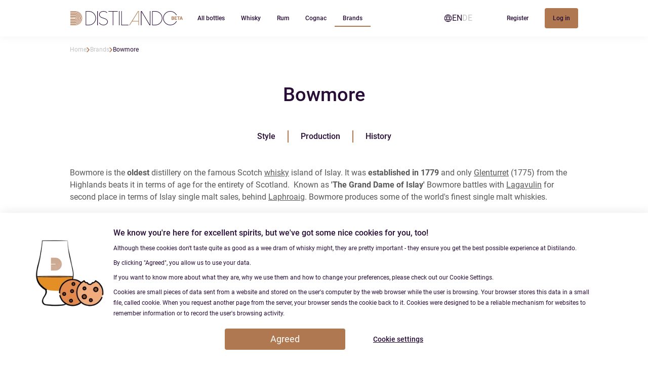

--- FILE ---
content_type: text/html;charset=utf-8
request_url: https://distilando.com/bowmore
body_size: 102954
content:
<!DOCTYPE html>
<html lang="en">
<head><meta charset="utf-8">
<title>Bowmore whisky | Distilando</title>
<meta name="viewport" content="width=device-width, initial-scale=1.0">
<meta name="robots" content="index, follow">
<link rel="icon" type="image/png" href="/favicon.png">
<meta name="description" content="Learn all about Bowmore whisky at Distilando ✔️ Single Malt from Islay's Oldest Distillery, Scotland ✔️ Create Reviews for Your Favourite Bottles">
<meta property="og:title" content="Bowmore whisky | Distilando">
<meta property="og:description" content="Learn all about Bowmore whisky at Distilando ✔️ Single Malt from Islay's Oldest Distillery, Scotland ✔️ Create Reviews for Your Favourite Bottles"><link rel="modulepreload" as="script" crossorigin href="/_nuxt/entry.56039670.js"><link rel="preload" as="style" href="/_nuxt/entry.a5851674.css"><link rel="modulepreload" as="script" crossorigin href="/_nuxt/default.753b50c2.js"><link rel="preload" as="style" href="/_nuxt/default.d7e7c3b8.css"><link rel="modulepreload" as="script" crossorigin href="/_nuxt/_plugin-vue_export-helper.c27b6911.js"><link rel="modulepreload" as="script" crossorigin href="/_nuxt/BaseLink.79a884e4.js"><link rel="modulepreload" as="script" crossorigin href="/_nuxt/nuxt-link.686e9d44.js"><link rel="modulepreload" as="script" crossorigin href="/_nuxt/useMediaQuery.f5f81702.js"><link rel="modulepreload" as="script" crossorigin href="/_nuxt/index.af024fe9.js"><link rel="modulepreload" as="script" crossorigin href="/_nuxt/icon-arrow-up.f0ddff22.js"><link rel="modulepreload" as="script" crossorigin href="/_nuxt/icon-input-shown.fa68b779.js"><link rel="modulepreload" as="script" crossorigin href="/_nuxt/icon-chevron-up.ec9a4073.js"><link rel="modulepreload" as="script" crossorigin href="/_nuxt/icon-chevron-left.bbfc6ec8.js"><link rel="modulepreload" as="script" crossorigin href="/_nuxt/icon-chevron-right.9c7fabc3.js"><link rel="modulepreload" as="script" crossorigin href="/_nuxt/icon-trash.e5aeb829.js"><link rel="modulepreload" as="script" crossorigin href="/_nuxt/icon-webshare.26d823f8.js"><link rel="modulepreload" as="script" crossorigin href="/_nuxt/icon-circle-check.f5a15025.js"><link rel="modulepreload" as="script" crossorigin href="/_nuxt/icon-review-write.0d3d2e75.js"><link rel="modulepreload" as="script" crossorigin href="/_nuxt/icon-newsletter-arrow.91085a3c.js"><link rel="modulepreload" as="script" crossorigin href="/_nuxt/icon-input-search.8555be80.js"><link rel="modulepreload" as="script" crossorigin href="/_nuxt/icon-menu-chevron.80249bf2.js"><link rel="modulepreload" as="script" crossorigin href="/_nuxt/icon-menu-close.9c84c999.js"><link rel="modulepreload" as="script" crossorigin href="/_nuxt/icon-review-thumbs-up.905232bb.js"><link rel="modulepreload" as="script" crossorigin href="/_nuxt/useUserMenuContent.1eefcdec.js"><link rel="modulepreload" as="script" crossorigin href="/_nuxt/BaseButton.4b1e06df.js"><link rel="preload" as="style" href="/_nuxt/BaseButton.0a43b75b.css"><link rel="modulepreload" as="script" crossorigin href="/_nuxt/BaseLoadingSpinner.8669d0d0.js"><link rel="preload" as="style" href="/_nuxt/BaseLoadingSpinner.05fad9aa.css"><link rel="modulepreload" as="script" crossorigin href="/_nuxt/BaseSliderMenu.662d25db.js"><link rel="preload" as="style" href="/_nuxt/BaseSliderMenu.b37bfed9.css"><link rel="modulepreload" as="script" crossorigin href="/_nuxt/logo-distilando-beta.13d57e62.js"><link rel="modulepreload" as="script" crossorigin href="/_nuxt/ripple.esm.f7832f8b.js"><link rel="modulepreload" as="script" crossorigin href="/_nuxt/portal.esm.618d7b79.js"><link rel="modulepreload" as="script" crossorigin href="/_nuxt/useNotification.ba2a36a5.js"><link rel="modulepreload" as="script" crossorigin href="/_nuxt/nuxt-img.d85e8246.js"><link rel="modulepreload" as="script" crossorigin href="/_nuxt/composables.f42dc55d.js"><link rel="modulepreload" as="script" crossorigin href="/_nuxt/AuthResetInstructions.dc7fd059.js"><link rel="preload" as="style" href="/_nuxt/AuthResetInstructions.da5b280e.css"><link rel="modulepreload" as="script" crossorigin href="/_nuxt/BaseInput.c52f2fa8.js"><link rel="preload" as="style" href="/_nuxt/BaseInput.6c7669d8.css"><link rel="modulepreload" as="script" crossorigin href="/_nuxt/BaseInputCheckbox.f4d3bd5b.js"><link rel="preload" as="style" href="/_nuxt/BaseInputCheckbox.943e29fc.css"><link rel="modulepreload" as="script" crossorigin href="/_nuxt/isEmail.48e60fa9.js"><link rel="modulepreload" as="script" crossorigin href="/_nuxt/BaseModal.57861d23.js"><link rel="preload" as="style" href="/_nuxt/BaseModal.60a67ee2.css"><link rel="modulepreload" as="script" crossorigin href="/_nuxt/_brandSpirit_.013c2be2.js"><link rel="preload" as="style" href="/_nuxt/_brandSpirit_.652f4fad.css"><link rel="modulepreload" as="script" crossorigin href="/_nuxt/BaseNavBreadcrumb.090bd3de.js"><link rel="preload" as="style" href="/_nuxt/BaseNavBreadcrumb.aca49070.css"><link rel="modulepreload" as="script" crossorigin href="/_nuxt/BaseDisclaimer.414ab121.js"><link rel="preload" as="style" href="/_nuxt/BaseDisclaimer.3198f7aa.css"><link rel="modulepreload" as="script" crossorigin href="/_nuxt/BaseImageRow.23c54659.js"><link rel="preload" as="style" href="/_nuxt/BaseImageRow.b665b4ec.css"><link rel="modulepreload" as="script" crossorigin href="/_nuxt/BaseLine.224a2101.js"><link rel="preload" as="style" href="/_nuxt/BaseLine.29dbfcd1.css"><link rel="modulepreload" as="script" crossorigin href="/_nuxt/BaseButtonScrollUp.8e920579.js"><link rel="preload" as="style" href="/_nuxt/BaseButtonScrollUp.7ce08142.css"><link rel="modulepreload" as="script" crossorigin href="/_nuxt/SpiritProducts.a2cdde12.js"><link rel="preload" as="style" href="/_nuxt/SpiritProducts.732dbeb0.css"><link rel="modulepreload" as="script" crossorigin href="/_nuxt/BaseInputSearchBar.9cf61f4f.js"><link rel="preload" as="style" href="/_nuxt/BaseInputSearchBar.7429538d.css"><link rel="modulepreload" as="script" crossorigin href="/_nuxt/BaseSearchCountDisplay.7928acc4.js"><link rel="modulepreload" as="script" crossorigin href="/_nuxt/BaseMessage.b8fa30a3.js"><link rel="modulepreload" as="script" crossorigin href="/_nuxt/BaseCard.bee812de.js"><link rel="preload" as="style" href="/_nuxt/BaseCard.44efe923.css"><link rel="modulepreload" as="script" crossorigin href="/_nuxt/useQuickAdd.446ba71a.js"><link rel="modulepreload" as="script" crossorigin href="/_nuxt/BasePagination.392556d0.js"><link rel="preload" as="style" href="/_nuxt/BasePagination.eccad2d8.css"><link rel="modulepreload" as="script" crossorigin href="/_nuxt/useToggle.035d53c7.js"><link rel="modulepreload" as="script" crossorigin href="/_nuxt/useNuxtImage.d7a044e3.js"><link rel="prefetch" as="image" type="image/png" href="/_nuxt/color.473bc8ca.png"><link rel="prefetch" as="image" type="image/svg+xml" href="/_nuxt/primeicons.2ab98f70.svg"><link rel="prefetch" as="script" crossorigin href="/_nuxt/auth.eea565d6.js"><link rel="prefetch" as="script" crossorigin href="/_nuxt/feature.8a4e0799.js"><link rel="prefetch" as="script" crossorigin href="/_nuxt/error-component.7579e058.js"><link rel="prefetch" as="style" href="/_nuxt/error-component.9a96c5f3.css"><link rel="prefetch" as="image" type="image/svg+xml" href="/_nuxt/icon-input-checked.2b872cd0.svg"><link rel="stylesheet" href="/_nuxt/entry.a5851674.css"><link rel="stylesheet" href="/_nuxt/default.d7e7c3b8.css"><link rel="stylesheet" href="/_nuxt/BaseButton.0a43b75b.css"><link rel="stylesheet" href="/_nuxt/BaseLoadingSpinner.05fad9aa.css"><link rel="stylesheet" href="/_nuxt/BaseSliderMenu.b37bfed9.css"><link rel="stylesheet" href="/_nuxt/AuthResetInstructions.da5b280e.css"><link rel="stylesheet" href="/_nuxt/BaseInput.6c7669d8.css"><link rel="stylesheet" href="/_nuxt/BaseInputCheckbox.943e29fc.css"><link rel="stylesheet" href="/_nuxt/BaseModal.60a67ee2.css"><link rel="stylesheet" href="/_nuxt/_brandSpirit_.652f4fad.css"><link rel="stylesheet" href="/_nuxt/BaseNavBreadcrumb.aca49070.css"><link rel="stylesheet" href="/_nuxt/BaseDisclaimer.3198f7aa.css"><link rel="stylesheet" href="/_nuxt/BaseImageRow.b665b4ec.css"><link rel="stylesheet" href="/_nuxt/BaseLine.29dbfcd1.css"><link rel="stylesheet" href="/_nuxt/BaseButtonScrollUp.7ce08142.css"><link rel="stylesheet" href="/_nuxt/SpiritProducts.732dbeb0.css"><link rel="stylesheet" href="/_nuxt/BaseInputSearchBar.7429538d.css"><link rel="stylesheet" href="/_nuxt/BaseCard.44efe923.css"><link rel="stylesheet" href="/_nuxt/BasePagination.eccad2d8.css"><style>.v-enter-active[data-v-9757d313],.v-leave-active[data-v-9757d313]{transition:opacity .3s ease}.v-enter-from[data-v-9757d313],.v-leave-to[data-v-9757d313]{opacity:0}</style><style>.main-header[data-v-bc8cc0d8]{--tw-bg-opacity:1;--tw-shadow:0px 0px 20px rgba(40,13,54,.05);--tw-shadow-colored:0px 0px 20px var(--tw-shadow-color);background-color:rgb(255 255 255/var(--tw-bg-opacity));box-shadow:0 0 #0000,0 0 #0000,var(--tw-shadow);box-shadow:var(--tw-ring-offset-shadow,0 0 #0000),var(--tw-ring-shadow,0 0 #0000),var(--tw-shadow);position:fixed;width:100%;z-index:1001}.header-container[data-v-bc8cc0d8]{align-items:center;display:flex;height:72px;justify-content:center;max-width:1036px}a[data-v-bc8cc0d8] .b{fill:#af7851}a[data-v-bc8cc0d8] .c{fill:#280d36}</style><style>button[data-v-90593cab]{height:32px;overflow:hidden;position:relative;width:32px}button span[data-v-90593cab]{--tw-bg-opacity:1;background-color:rgb(87 87 87/var(--tw-bg-opacity));border-radius:5px;display:block;height:2px;left:calc(50% - 13px);position:absolute;transition:.2s;width:26px}button span[data-v-90593cab]:first-child{top:calc(50% - 9px)}button span[data-v-90593cab]:nth-child(2){top:calc(50% - 1px)}button span[data-v-90593cab]:nth-child(3){top:calc(50% + 7px)}button.open span[data-v-90593cab]:first-child{top:calc(50% - 1px);transform:rotate(45deg)}button.open span[data-v-90593cab]:nth-child(2){left:-100%}button.open span[data-v-90593cab]:nth-child(3){top:calc(50% - 1px);transform:rotate(-45deg)}</style><style>.link[data-v-7962d73a]{border-bottom-width:2px;border-color:transparent;padding:.5rem 1rem;white-space:nowrap}.link.active[data-v-7962d73a]{--tw-border-opacity:1;border-color:rgb(175 120 81/var(--tw-border-opacity))}.dropdown-trigger[data-v-7962d73a]{cursor:pointer;padding:8px 16px 30px}.dropdown-active[data-v-7962d73a]:after{--tw-border-opacity:1;border-bottom-width:2px;border-color:rgb(175 120 81/var(--tw-border-opacity));bottom:20px;content:"";left:0;position:absolute;right:0}</style><style>.locale-switch-container[data-v-d20cc44e]{align-items:center;-moz-column-gap:.5rem;column-gap:.5rem;display:flex;width:6.25rem}.locale-switch-container .globe-icon[data-v-d20cc44e]{min-width:16px}</style><style>.register-button[data-v-553a9d36]{display:none;font-size:.75rem;font-weight:500;line-height:1rem;margin-right:1rem;padding:.5rem 1rem}@media (min-width:768px){.register-button[data-v-553a9d36]{display:inline}}.login-button[data-v-553a9d36]{font-size:.75rem;line-height:1rem;padding:.5rem 1rem}@media (min-width:768px){.login-button[data-v-553a9d36]{line-height:1.25rem}}</style><style>nav[data-v-d9e7d399]{display:flex;flex-direction:column;height:100%}.nav-link[data-v-d9e7d399],.privacy-links[data-v-d9e7d399]{align-items:center;display:flex;justify-content:space-between;padding:.75rem 1.5rem}.nav-link[data-v-d9e7d399]{--tw-border-opacity:1;border-color:rgb(240 240 240/var(--tw-border-opacity));border-top-width:2px;cursor:pointer}.privacy-links[data-v-d9e7d399]{--tw-text-opacity:1;color:rgb(196 195 195/var(--tw-text-opacity));display:flex;font-size:.75rem;gap:.5rem;justify-content:flex-end;line-height:1rem;margin-top:auto}.privacy-links a[data-v-d9e7d399]{cursor:pointer;text-decoration-line:underline}</style><style>.nav[data-v-473004c8]{flex-direction:column;padding:2.5rem 1rem;row-gap:.5rem}.nav[data-v-473004c8],.nav-item[data-v-473004c8]{display:flex}.nav-item[data-v-473004c8]{align-items:center;-moz-column-gap:.75rem;column-gap:.75rem;padding:.5rem .75rem;width:100%}.nav-item .icon[data-v-473004c8]{display:grid;height:1.5rem;place-items:center;width:1.5rem}</style><style>.p-toast{max-width:100%;opacity:1;width:341px}.p-toast.p-toast-top-center,.p-toast.p-toast-top-left,.p-toast.p-toast-top-right{top:72px}.p-toast .p-toast-message{--tw-shadow:0 0 #0000;--tw-shadow-colored:0 0 #0000;border-top-left-radius:0;border-top-right-radius:0;box-shadow:0 0 #0000,0 0 #0000,var(--tw-shadow);box-shadow:var(--tw-ring-offset-shadow,0 0 #0000),var(--tw-ring-shadow,0 0 #0000),var(--tw-shadow)}.p-toast .p-toast-message.p-toast-message-success{--tw-bg-opacity:1;background-color:rgb(39 174 96/var(--tw-bg-opacity))}.p-toast .p-toast-message.p-toast-message-info{--tw-bg-opacity:1;background-color:rgb(47 128 237/var(--tw-bg-opacity))}.p-toast .p-toast-message.p-toast-message-warn{--tw-bg-opacity:1;background-color:rgb(255 197 61/var(--tw-bg-opacity))}.p-toast .p-toast-message.p-toast-message-error{--tw-bg-opacity:1;background-color:rgb(251 61 61/var(--tw-bg-opacity))}.p-toast .p-toast-message .p-toast-message-content{--tw-text-opacity:1;color:rgb(255 255 255/var(--tw-text-opacity));font-size:.875rem;font-weight:400;line-height:1.375rem;padding:.5rem 1rem}.p-toast .p-toast-message .p-toast-message-content .message-content{-moz-column-gap:.5rem;column-gap:.5rem;display:flex;width:100%}.p-toast .p-toast-message .p-toast-message-content .message-content>:not([hidden])~:not([hidden]){--tw-divide-x-reverse:0;--tw-divide-opacity:1;border-color:rgb(255 255 255/var(--tw-divide-opacity));border-left-width:calc(1px*(1 - var(--tw-divide-x-reverse)));border-right-width:calc(1px*var(--tw-divide-x-reverse))}</style><style>footer[data-v-b52a7fa2]{--tw-text-opacity:1;background-color:#2b2b2b;color:rgb(255 255 255/var(--tw-text-opacity));font-size:.875rem;font-weight:400;line-height:1.375rem}[data-v-b52a7fa2] .deep-footer-heading{font-size:1.125rem;font-weight:500;line-height:1.625rem;margin-bottom:1rem}@media only screen and (max-width:820px){[data-v-b52a7fa2] .deep-footer-heading{font-size:1rem;font-weight:500;line-height:1.5rem}}</style><style>.footer-mobile[data-v-735cddbc]{padding-bottom:88px;padding-top:2.25rem}.footer-sections[data-v-735cddbc]{display:flex;flex-direction:column;margin-top:2.5rem}.footer-sections[data-v-735cddbc]>:not([hidden])~:not([hidden]){--tw-divide-y-reverse:0;--tw-divide-opacity:1;border-bottom-width:calc(2px*var(--tw-divide-y-reverse));border-color:rgb(87 87 87/var(--tw-divide-opacity));border-top-width:calc(2px*(1 - var(--tw-divide-y-reverse)))}.section-heading[data-v-735cddbc]{cursor:pointer;display:flex;justify-content:space-between;padding-left:1rem;padding-right:1rem;padding-top:1rem}.section-content[data-v-735cddbc]{display:flex;flex-direction:column;font-size:.875rem;font-weight:400;line-height:1.375rem;padding:1rem 2rem}.section-content.brands[data-v-735cddbc]{-moz-column-gap:1.5rem;column-gap:1.5rem;display:grid;grid-auto-flow:column;row-gap:.5rem}.section-content.company[data-v-735cddbc]{display:flex;flex-direction:column;row-gap:.75rem}</style><style>a[data-v-b525d477] .b,a[data-v-b525d477] .c{fill:#fff}</style><style>.social-links[data-v-15046078]{display:flex;gap:1rem}</style><style>.app-download-section[data-v-850683cc]{margin-left:auto;margin-right:auto;margin-top:2.5rem;max-width:272px}@media only screen and (max-width:820px){.app-download-section[data-v-850683cc]{margin-top:5rem;text-align:center}}.app-download-section .link[data-v-850683cc]{font-size:.875rem;font-weight:400;line-height:1.375rem;text-decoration-line:underline;text-underline-offset:4px}.app-download-section .heading[data-v-850683cc]{font-size:1.125rem;font-weight:500;line-height:1.625rem;margin-bottom:.5rem}.app-download-section .app-button-container[data-v-850683cc]{display:flex;gap:1rem;height:2.5rem;margin-top:1.5rem;width:-moz-fit-content;width:fit-content}.app-download-section .app-button-container>a img[data-v-850683cc]{max-height:100%;max-width:100%}</style><style>.footer-imprint[data-v-59a3fa64]{--tw-bg-opacity:1;--tw-text-opacity:1;align-items:center;background-color:rgb(255 255 255/var(--tw-bg-opacity));border-top-width:1px;color:rgb(87 87 87/var(--tw-text-opacity));display:flex;font-size:.75rem;height:3.75rem;justify-content:center;line-height:1rem}</style><style>.heading[data-v-858267a4]{margin-left:auto;margin-right:auto;padding-left:1rem;padding-right:1rem;width:100%}@media (min-width:500px){.heading[data-v-858267a4]{max-width:500px}}@media (min-width:640px){.heading[data-v-858267a4]{max-width:640px}}@media (min-width:768px){.heading[data-v-858267a4]{max-width:768px}}@media (min-width:900px){.heading[data-v-858267a4]{max-width:900px}}@media (min-width:1036px){.heading[data-v-858267a4]{max-width:1036px}}@media (min-width:1280px){.heading[data-v-858267a4]{max-width:1280px}}@media (min-width:1536px){.heading[data-v-858267a4]{max-width:1536px}}.heading[data-v-858267a4]{margin-bottom:2.5rem;max-width:1036px;text-align:center}</style></head>
<body ><div id="__nuxt"><!--[--><!--[--><!--[--><!--[--><div class="main-header" data-v-bc8cc0d8><header class="container header-container" data-v-bc8cc0d8><button class="md:hidden" aria-label="open mobile menu" data-v-bc8cc0d8 data-v-90593cab><span aria-hidden="true" data-v-90593cab></span><span aria-hidden="true" data-v-90593cab></span><span aria-hidden="true" data-v-90593cab></span></button><div class="w-3 md:w-0" data-v-bc8cc0d8></div><a href="/" class="h-5 md:h-7" aria-label="Go to homepage" data-v-bc8cc0d8><!--[--><svg xmlns="http://www.w3.org/2000/svg" viewBox="0 0 562.26 70.87" class="w-auto h-full max-w-full" data-cy="logo-distilando" width="216" height="27" data-v-bc8cc0d8><path class="b" d="M58.41 26.53C54.42 10.9 40.62.04 24.68.01 16.46 0 8.23 0 0 0v1.79c8.2-.01 16.41-.01 24.61.03 2.44.01 4.94.27 7.32.8C48.7 6.39 59.81 22.67 57.52 39.97c-2.19 16.55-16.33 29.11-32.8 29.11-8.24 0-16.48 0-24.72-.01v1.79c8.1 0 16.2 0 24.3-.07 2.74-.02 5.54-.33 8.21-.94 19.09-4.38 30.81-24.07 25.9-43.33Z"></path><path class="b" d="M47.55 57.71c7.34-7.86 10.12-17.29 8.37-27.92C53.4 14.41 40.04 3.14 24.64 3.13H0v1.81c7.91 0 15.81 0 23.72.02 2.09 0 4.22.14 6.27.51 16.56 2.99 27.31 19.04 24.19 35.7-2.7 14.43-14.92 24.69-29.38 24.76-8.27.04-16.53.03-24.8 0v1.74c8.17 0 16.34 0 24.51-.04 9.03-.04 16.82-3.24 23.04-9.91Z"></path><path class="b" d="M24.93 64.44c2.46-.02 4.99-.4 7.37-1.04 13.49-3.65 22.38-16.94 20.82-31.08-1.05-9.5-5.69-16.78-13.69-21.84-4.61-2.91-9.69-4.17-15.1-4.18L-.01 6.27v1.84c7.88-.03 15.76-.05 23.64-.07 1.59 0 3.19.11 4.76.32 14.8 2.02 25.3 16.38 22.91 31.29-2.15 13.42-13.41 23.16-26.82 23.17-8.16 0-16.33-.01-24.49-.02v1.71c8.31 0 16.62 0 24.93-.07Z"></path><path class="b" d="M29.36 60.9C43 58.31 51.51 45.44 50.06 32.75c-.83-7.29-4-13.26-9.69-17.79-4.82-3.84-10.33-5.54-16.5-5.49-7.96.06-15.92.05-23.88.03v1.76c8.15-.01 16.3-.02 24.45-.02 1.14 0 2.28.09 3.41.23C39.88 13.03 49.52 24 48.39 37.49 47.32 50.3 37.06 59.63 24.36 59.63c-8.13 0-16.25 0-24.38-.01v1.78c8.27 0 16.53-.02 24.8-.05 1.52 0 3.07-.16 4.56-.44Z"></path><path class="b" d="M29.22 57.7C41.5 55.27 49.5 42.48 46.51 30.15c-2.55-10.5-11.38-17.54-22.03-17.54-8.16 0-16.32 0-24.48-.01v1.8c7.94 0 15.88 0 23.81.01 1.61 0 3.27.03 4.83.38 8.21 1.86 13.76 6.89 15.98 15.1 2.26 8.35-.1 15.61-6.4 21.42-3.86 3.55-8.53 5.21-13.77 5.2-8.15-.02-16.31-.01-24.46-.02v1.75c8.04 0 16.08-.01 24.13-.04 1.7 0 3.43-.18 5.1-.51Z"></path><path class="b" d="M27.68 54.79c10.11-1.58 17.44-10.88 16.17-21.83-1.16-9.98-9.41-17.21-19.36-17.22-8.16 0-16.32 0-24.49-.01v1.78c7.95 0 15.89-.01 23.84 0 1.29 0 2.6.04 3.86.28 9.28 1.75 15.39 10.02 14.48 19.55-.85 8.93-8.47 16.02-17.33 16.03-8.28.01-16.57 0-24.85 0v1.7h24.18c1.17 0 2.34-.09 3.5-.27Z"></path><path class="b" d="M27.45 51.66c8.39-1.33 14.54-9.78 13.35-18.3-1.21-8.59-7.95-14.52-16.53-14.51-8.09 0-16.17 0-24.26.01v1.78c8.27-.01 16.54-.02 24.81 0 4.21.01 7.83 1.68 10.59 4.88 3.99 4.63 4.98 10 2.59 15.65-2.48 5.86-7.13 8.96-13.45 9-8.18.05-16.36.04-24.54.01v1.75c8.1-.01 16.21-.02 24.31-.05 1.05 0 2.11-.07 3.14-.23Z"></path><path class="b" d="M26.72 48.58c5.29-.98 8.91-4.06 10.46-9.26 1.56-5.22.27-9.88-3.59-13.7-2.55-2.53-5.72-3.59-9.27-3.59-8.11 0-16.22-.02-24.33-.03v1.84c7.89 0 15.77-.02 23.66-.02 1.02 0 2.06-.02 3.05.18 6.07 1.21 9.92 6.55 9.31 12.8-.57 5.75-5.55 10.27-11.47 10.28-8.18.01-16.36 0-24.54-.01v1.71c8.19 0 16.38 0 24.58-.02.72 0 1.45-.05 2.15-.18Z"></path><path class="b" d="M34.71 35.65c-.01-6.03-4.34-10.42-10.31-10.43-8.13 0-16.27 0-24.4-.01v1.75c5.73 0 11.47-.02 17.2-.02 2.74 0 5.47-.03 8.21.08 2.31.1 4.22 1.24 5.65 3.03 2.15 2.7 2.57 5.77 1.12 8.91-1.47 3.18-4.04 4.94-7.58 4.94H.01v1.78c8.25 0 16.5 0 24.75-.03 5.39-.01 9.97-4.64 9.96-9.99Z"></path><path class="b" d="M24.46 42.51c4.5-.02 7.71-3.8 7.03-8.22-.54-3.55-3.34-5.96-6.99-5.96H0v1.78c8.22 0 16.45-.01 24.67-.01 1.6 0 2.95.63 3.94 1.87 1.39 1.73 1.67 3.71.74 5.74-.94 2.04-2.64 3.04-4.85 3.04H-.01v1.79h4.79c6.56 0 13.11 0 19.66-.02Z"></path><path class="b" d="M25.08 39.3c1.67-.18 3.02-1.43 3.31-3.03.34-1.87-.36-3.58-1.94-4.31-.71-.33-1.56-.47-2.35-.47-8.03-.02-16.07-.02-24.1-.03v1.79c7.95-.01 15.9-.03 23.85-.04.33 0 .66-.01.99.03 1.4.19 2.26 1.57 1.79 2.89-.36 1.03-1.19 1.51-2.61 1.51-8.01 0-16.01 0-24.02-.02v1.76c7.91 0 15.82-.02 23.73-.03.45 0 .9 0 1.35-.05Z"></path><path class="c" d="M92.83 0c9.68 0 17.98 3.47 24.88 10.41 6.87 6.91 10.31 15.25 10.31 25.02s-3.44 18.11-10.31 25.02c-6.9 6.94-15.2 10.41-24.88 10.41H76.54V0h16.29Zm0 68.2c8.96 0 16.64-3.19 23.02-9.57 6.38-6.42 9.57-14.15 9.57-23.19s-3.19-16.78-9.57-23.19c-6.38-6.38-14.05-9.57-23.02-9.57H79.19V68.2h13.64ZM137.24 70.87h-2.65V0h2.65v70.87ZM164.09 70.82c-4.42-.19-8.47-1.32-12.17-3.39-4.19-2.36-7.02-5.49-8.49-9.39l2.45-.92c1.28 3.42 3.78 6.15 7.51 8.18 3.27 1.78 6.87 2.76 10.8 2.95 5.86.23 10.78-1.24 14.77-4.4 3.7-2.9 5.63-6.39 5.79-10.46.33-7.52-6.15-13.12-19.44-16.8-7.17-1.97-12.56-4.58-16.19-7.84-3.63-3.29-5.35-7.08-5.15-11.38.29-6.29 2.98-10.95 8.05-13.99 4.15-2.52 9.24-3.63 15.26-3.34 7.17.29 12.89 2.7 17.18 7.21l-1.96 1.79c-3.76-4-8.87-6.15-15.31-6.44-5.5-.23-10.09.76-13.79 2.95-4.29 2.58-6.54 6.55-6.77 11.91-.33 7.42 6.15 12.97 19.43 16.65 7.17 1.97 12.56 4.6 16.2 7.89 3.63 3.29 5.35 7.12 5.15 11.47-.23 4.84-2.5 8.97-6.82 12.39-4.19 3.32-9.26 4.99-15.21 4.99-.43 0-.85-.02-1.28-.05ZM236.58 0v2.67h-21.69v68.2h-2.65V2.67h-21.69V0h46.03ZM245.51 70.87h-2.65V0h2.65v70.87ZM257.19 0v68.2h33.37v2.67h-36.02V0h2.65Z"></path><path class="b" d="M343.22 0v70.87h-2.6V52.12h-31.95l-11.78 18.75h-3.14l13.2-20.97v-.44h.25L338.31 0h4.91Zm-32.88 49.45h30.28V1.33l-30.28 48.12Z"></path><path class="c" d="M400.24 0v70.87h-4.17l-40.53-68.2v68.2h-2.65V0h4.12l40.59 68.25V0h2.65ZM425.13 0c9.68 0 17.98 3.47 24.88 10.41 6.87 6.91 10.31 15.25 10.31 25.02s-3.43 18.11-10.31 25.02c-6.9 6.94-15.2 10.41-24.88 10.41h-16.29V0h16.29Zm0 68.2c8.96 0 16.64-3.19 23.02-9.57 6.38-6.42 9.57-14.15 9.57-23.19s-3.19-16.78-9.57-23.19c-6.38-6.38-14.05-9.57-23.02-9.57h-13.64V68.2h13.64ZM529.44 50.54c-1.55 2.89-3.58 5.58-6.11 8.08-6.48 6.42-14.31 9.63-23.51 9.63s-17.03-3.21-23.51-9.63c-6.51-6.42-9.77-14.15-9.77-23.19s3.26-16.8 9.77-23.19c6.48-6.42 14.31-9.63 23.51-9.63s17.03 3.21 23.51 9.63c2.54 2.49 4.57 5.18 6.12 8.08h2.97c-1.73-3.58-4.14-6.89-7.23-9.92-7-6.94-15.46-10.41-25.37-10.41s-18.37 3.47-25.37 10.41c-7.03 6.91-10.55 15.25-10.55 25.03s3.52 18.12 10.55 25.03c7 6.94 15.46 10.41 25.37 10.41s18.37-3.47 25.37-10.41c3.09-3.03 5.49-6.33 7.23-9.92h-2.98Z"></path><path class="b" d="M506.34 43.52V26.46h5.98c2.07 0 3.64.4 4.71 1.19s1.61 1.96 1.61 3.49c0 .84-.21 1.57-.64 2.21s-1.03 1.1-1.79 1.4c.88.22 1.56.66 2.07 1.32s.76 1.48.76 2.44c0 1.64-.52 2.88-1.57 3.73s-2.54 1.27-4.48 1.29h-6.63Zm3.52-9.91h2.6c1.77-.03 2.66-.74 2.66-2.12 0-.77-.22-1.33-.67-1.67s-1.16-.51-2.13-.51h-2.46v4.3Zm0 2.48v4.6h3.01c.83 0 1.47-.2 1.94-.59s.7-.94.7-1.63c0-1.56-.81-2.35-2.43-2.38h-3.22ZM531.68 36.13h-6.75v4.57h7.92v2.82h-11.44V26.46h11.41v2.85h-7.9v4.07h6.75v2.75ZM547.93 29.31h-5.23v14.21h-3.52V29.31h-5.16v-2.85h13.9v2.85ZM557.33 40.01h-6.16L550 43.53h-3.74l6.35-17.06h3.26l6.39 17.06h-3.74l-1.18-3.52Zm-5.21-2.85h4.27l-2.14-6.39-2.12 6.39Z"></path></svg><!--]--></a><nav class="text-xs font-medium hidden md:ml-3 md:block" data-v-bc8cc0d8 data-v-7962d73a><!--[--><span data-v-7962d73a><a href="/products" class="link" data-v-7962d73a><!--[-->All bottles<!--]--></a><!----></span><span data-v-7962d73a><a href="/whisky" class="link" data-v-7962d73a><!--[-->Whisky<!--]--></a><!----></span><span data-v-7962d73a><a href="/rum" class="link" data-v-7962d73a><!--[-->Rum<!--]--></a><!----></span><span data-v-7962d73a><a href="/cognac" class="link" data-v-7962d73a><!--[-->Cognac<!--]--></a><!----></span><span data-v-7962d73a><a href="/brands" class="link active" data-v-7962d73a><!--[-->Brands<!--]--></a><!----></span><!--]--></nav><div class="flex-grow h-6" data-v-bc8cc0d8></div><div class="w-3" data-v-bc8cc0d8></div><div class="locale-switch-container mr-2" data-v-bc8cc0d8 data-v-d20cc44e><svg width="16" height="16" fill="currentColor" xmlns="http://www.w3.org/2000/svg" class="globe-icon" data-v-d20cc44e><path d="M8 .667c1.027 0 1.986.192 2.878.577a7.406 7.406 0 0 1 2.329 1.568 7.353 7.353 0 0 1 2.127 5.225 7.22 7.22 0 0 1-.569 2.869 7.305 7.305 0 0 1-1.558 2.319 7.158 7.158 0 0 1-2.329 1.55A7.39 7.39 0 0 1 8 15.332a7.39 7.39 0 0 1-2.878-.559 7.158 7.158 0 0 1-2.329-1.55 7.307 7.307 0 0 1-1.558-2.318 7.221 7.221 0 0 1-.568-2.87 7.353 7.353 0 0 1 2.126-5.224 7.406 7.406 0 0 1 2.329-1.568A7.186 7.186 0 0 1 8 .667ZM8 1.73c-.428.44-.785.944-1.072 1.512-.288.569-.523 1.244-.706 2.026H9.76a9.298 9.298 0 0 0-.687-1.98A6.248 6.248 0 0 0 8 1.73Zm1.558.22c.306.464.569.965.789 1.503.22.538.403 1.143.55 1.815h2.75c-.465-.868-1.002-1.549-1.614-2.044-.61-.495-1.436-.92-2.475-1.274Zm-3.135.018A7.34 7.34 0 0 0 4.05 3.233a6.566 6.566 0 0 0-1.696 2.035h2.732c.159-.66.345-1.259.56-1.796a8.322 8.322 0 0 1 .778-1.504Zm7.59 4.4h-2.915c.037.33.058.627.064.89.007.262.01.522.01.779 0 .305-.006.577-.019.815-.012.239-.036.505-.073.798h2.933c.086-.293.144-.556.175-.788.03-.233.045-.508.045-.825 0-.318-.015-.602-.046-.853a5.167 5.167 0 0 0-.174-.816Zm-4.051 0H6.02c-.049.38-.08.688-.092.926a14.512 14.512 0 0 0 0 1.448c.013.227.043.529.092.908h3.942c.049-.379.08-.681.091-.908a14.536 14.536 0 0 0 0-1.448 12.567 12.567 0 0 0-.091-.926Zm-5.042 0H1.987a5.168 5.168 0 0 0-.174.816c-.031.25-.046.535-.046.853 0 .317.015.592.046.825.03.232.088.495.174.788h2.915a33.72 33.72 0 0 1-.074-.98 11.766 11.766 0 0 1-.018-.633c0-.27.01-.523.028-.761.018-.239.045-.541.082-.908Zm.183 4.382h-2.75a5.94 5.94 0 0 0 1.66 2.108c.702.563 1.512.96 2.429 1.192a7.991 7.991 0 0 1-.78-1.467c-.213-.525-.4-1.136-.559-1.833Zm4.657 0H6.203a7.15 7.15 0 0 0 .679 1.88c.317.604.69 1.139 1.118 1.603.391-.33.721-.764.99-1.301.269-.538.526-1.265.77-2.182Zm3.887 0h-2.769c-.134.66-.305 1.25-.513 1.77a8.7 8.7 0 0 1-.788 1.512 6.217 6.217 0 0 0 2.401-1.174c.685-.55 1.24-1.253 1.669-2.108Z"></path></svg><button class="" data-v-d20cc44e> EN </button><button class="text-cd-medium-grey" data-v-d20cc44e> DE </button></div><div class="flex items-center" data-v-bc8cc0d8 data-v-553a9d36><a href="/login" class="register-button" data-v-553a9d36><!--[-->Register<!--]--></a><a href="/login" class="" data-v-553a9d36><!--[--><button data-cy class="login-button" data-v-553a9d36 style="--605837d9:max-content;" data-v-a312904a><!--[-->Log in<!--]--></button><!--]--></a></div></header></div><div class="h-18" data-v-bc8cc0d8></div><!----><!----><!--]--><!--[--><!--[--><div><div data-v-858267a4><div data-v-858267a4><nav aria-label="Breadcrumb" data-v-858267a4 data-v-842a64a2><ol class="content-container" data-v-842a64a2><!--[--><li class="nav-link" data-v-842a64a2><a href="/" class="text-cd-medium-grey" data-v-842a64a2><!--[-->Home<!--]--></a><svg width="7" height="11" fill="none" xmlns="http://www.w3.org/2000/svg" data-v-842a64a2><path d="m1.172.5 5 5-5 5L0 9.328 3.828 5.5 0 1.672 1.172.5Z" fill="#AF7851"></path></svg></li><li class="nav-link" data-v-842a64a2><a href="/brands" class="text-cd-medium-grey" data-v-842a64a2><!--[-->Brands<!--]--></a><svg width="7" height="11" fill="none" xmlns="http://www.w3.org/2000/svg" data-v-842a64a2><path d="m1.172.5 5 5-5 5L0 9.328 3.828 5.5 0 1.672 1.172.5Z" fill="#AF7851"></path></svg></li><li class="nav-link" data-v-842a64a2><span class="" data-v-842a64a2>Bowmore</span><!----></li><!--]--></ol></nav><main class="pt-10 container max-w-screen-lg" data-v-858267a4><!----><section data-v-858267a4><h1 class="heading mobile-h1" data-v-858267a4>Bowmore</h1><nav class="w-full px-4 my-12" aria-label="Page sections" data-v-858267a4 data-v-32469086><div class="flex items-center m-auto overflow-x-auto scrollbar-hidden max-w-max" data-v-32469086><!--[--><a aria-current="page" href="/bowmore#Style" class="router-link-active router-link-exact-active" data-v-32469086>Style</a><a aria-current="page" href="/bowmore#Production" class="router-link-active router-link-exact-active" data-v-32469086>Production</a><a aria-current="page" href="/bowmore#History" class="router-link-active router-link-exact-active" data-v-32469086>History</a><!--]--></div></nav><div data-v-858267a4 data-v-83d984f6><div data-v-83d984f6><p>Bowmore is the <strong>oldest </strong>distillery on the famous Scotch <a title="" href="https://distilando.com/whisky" target="_blank" rel="noopener">whisky</a> island of Islay. It was <strong>established in 1779</strong> and only <a title="" href="https://distilando.com/glenturret" target="_blank" rel="noopener">Glenturret</a> (1775) from the Highlands beats it in terms of age for the entirety of Scotland.&nbsp; Known as <strong>'The Grand Dame of Islay'</strong> Bowmore battles with <a title="" href="https://distilando.com/lagavulin" target="_blank" rel="noopener">Lagavulin</a> for second place in terms of Islay single malt sales, behind <a title="" href="https://distilando.com/laphroaig" target="_blank" rel="noopener">Laphroaig</a>. Bowmore produces some of the world's finest single malt whiskies.</p></div></div><div class="grid mb-5 gap-y-5" data-v-858267a4><!--[--><figure><img src="/_ipx/f_webp&amp;b_white&amp;fit_inside&amp;s_1004x516/dist/di/72d4f6b4-60b2-4dd0-9fcd-3a53dada2129%3Fwidth=1004" width="1004" height="516" alt="Bowmore&#39;s white distillery building with its name painted on the side wall viewed from the bay" loading="lazy" data-nuxt-img sizes="(max-width: 500px) 100vw, 1004px" srcset="/_ipx/f_webp&amp;b_white&amp;fit_inside&amp;s_500x257/dist/di/72d4f6b4-60b2-4dd0-9fcd-3a53dada2129%3Fwidth=1004 500w, /_ipx/f_webp&amp;b_white&amp;fit_inside&amp;s_1004x516/dist/di/72d4f6b4-60b2-4dd0-9fcd-3a53dada2129%3Fwidth=1004 1004w"><figcaption class="mt-5.5 text-right caption text-cd-dark-grey">Bowmore Distillery - Islay, Scotland</figcaption></figure><!--]--></div></section><section data-v-858267a4><div data-v-858267a4 data-v-523a5f7f><hr data-v-523a5f7f></div><h2 id="Style" class="heading mobile-h1" data-v-858267a4>Style</h2><div data-v-858267a4 data-v-83d984f6><div data-v-83d984f6><p>Bowmore is known for its <strong>peated smoky style</strong> of single malt. The distillery produces a mid-range level of peated spirit, which sits around the 30ppm mark. <strong>PPM (Phenol Parts per Million)</strong> is the measurement for smokiness in the malted barley and spirit. Phenols are produced when peat is burned in a kiln. In comparison, this is similar to other Islay malts such as <strong><a title="" href="https://distilando.com/caol-ila" target="_blank" rel="noopener">Caol Ila</a></strong> and<strong> <a title="" href="https://distilando.com/lagavulin" target="_blank" rel="noopener">Lagavulin</a> </strong>but lower than <strong><a title="" href="https://distilando.com/ardbeg" target="_blank" rel="noopener">Ardbeg</a></strong> and <strong><a title="" href="https://distilando.com/laphroaig" target="_blank" rel="noopener">Laphroaig</a></strong>. They both produce spirit around 55-60ppm.</p>
<p>Younger expressions show a <strong>fresh and vibrant style</strong> with charcoal, ash and seaweed-like flavours. Older whiskies settle to give an <strong>elegance and finesse</strong> to the spirit. These can display floral and earthy notes with a mellow and subtle smoky quality. The <strong>core range</strong> features the no age statement No.1 Vaults plus the 12, 15, 18 and 25 year olds. There are numerous<strong> limited editions</strong> and <strong>older expressions</strong> also, some for specific regions such as Asia and America.</p></div></div><div class="grid mb-5 gap-y-5 grid-cols-2 sm:grid-cols-4 gap-x-2" data-v-858267a4><!--[--><figure><img src="/_ipx/f_webp&amp;b_white&amp;fit_inside&amp;s_245x245/dist/di/7076a0d7-f279-4f70-9bea-cddab915b3fd%3Fwidth=245" width="245" height="245" alt="Seaweed on a white background" loading="lazy" data-nuxt-img sizes="(max-width: 500px) 100vw, 245px" srcset="/_ipx/f_webp&amp;b_white&amp;fit_inside&amp;s_500x500/dist/di/7076a0d7-f279-4f70-9bea-cddab915b3fd%3Fwidth=245 500w, /_ipx/f_webp&amp;b_white&amp;fit_inside&amp;s_245x245/dist/di/7076a0d7-f279-4f70-9bea-cddab915b3fd%3Fwidth=245 245w"><!----></figure><figure><img src="/_ipx/f_webp&amp;b_white&amp;fit_inside&amp;s_245x245/dist/di/b9994902-619f-435c-ac9a-95b37ac8cc26%3Fwidth=245" width="245" height="245" alt="Grey smoke in front of a white background" loading="lazy" data-nuxt-img sizes="(max-width: 500px) 100vw, 245px" srcset="/_ipx/f_webp&amp;b_white&amp;fit_inside&amp;s_500x500/dist/di/b9994902-619f-435c-ac9a-95b37ac8cc26%3Fwidth=245 500w, /_ipx/f_webp&amp;b_white&amp;fit_inside&amp;s_245x245/dist/di/b9994902-619f-435c-ac9a-95b37ac8cc26%3Fwidth=245 245w"><!----></figure><figure><img src="/_ipx/f_webp&amp;b_white&amp;fit_inside&amp;s_245x245/dist/di/3b04530a-0910-4a72-b7d8-b2eda6709681%3Fwidth=245" width="245" height="245" alt="Jute sack containing salt" loading="lazy" data-nuxt-img sizes="(max-width: 500px) 100vw, 245px" srcset="/_ipx/f_webp&amp;b_white&amp;fit_inside&amp;s_500x500/dist/di/3b04530a-0910-4a72-b7d8-b2eda6709681%3Fwidth=245 500w, /_ipx/f_webp&amp;b_white&amp;fit_inside&amp;s_245x245/dist/di/3b04530a-0910-4a72-b7d8-b2eda6709681%3Fwidth=245 245w"><!----></figure><figure><img src="/_ipx/f_webp&amp;b_white&amp;fit_inside&amp;s_245x245/dist/di/5e325037-81c9-43b2-b02c-56eb07300f59%3Fwidth=245" width="245" height="245" alt="Glass of sherry" loading="lazy" data-nuxt-img sizes="(max-width: 500px) 100vw, 245px" srcset="/_ipx/f_webp&amp;b_white&amp;fit_inside&amp;s_500x500/dist/di/5e325037-81c9-43b2-b02c-56eb07300f59%3Fwidth=245 500w, /_ipx/f_webp&amp;b_white&amp;fit_inside&amp;s_245x245/dist/di/5e325037-81c9-43b2-b02c-56eb07300f59%3Fwidth=245 245w"><!----></figure><!--]--></div></section><div class="my-10" data-v-858267a4><div data-v-858267a4 data-v-523a5f7f><hr data-v-523a5f7f></div></div><section data-v-858267a4><h2 id="Production" class="heading mobile-h1" data-v-858267a4>Production</h2><div data-v-858267a4 data-v-83d984f6><div data-v-83d984f6><p>Bowmore is one of the few distilleries in Scotland to produce some of their <strong>own malted barley</strong>. This time consuming <strong>traditional practice</strong> involves soaking barley in water, laying it out on a concrete floor to germinate and drying it over a peat fire in a kiln. The whole process takes a week from beginning to end. Bowmore produces 30% of all the malt needed with the remainder coming from commercial maltster Simpson's.</p>
<p>Each mash is eight tonnes of malted barley. This is made up of 2.5 tonnes of <strong>Bowmore's own malt</strong> and 5.5 tonnes from Simpson's. The mash tun has a <strong>traditional copper lid</strong> and is fed by two unusual copper water tanks. They do 15 mashes per week. There are <strong>six wooden fermentation washbacks</strong> and these are named after previous owners of the distillery. The fermentation time is 48 hours. There are <strong>two wash stills</strong> and <strong>two spirit stills</strong> that work in pairs. Heat generated from Bowmore's condensers is used to heat the village swimming pool, which is located next to the distillery. The annual capacity of Bowmore is two million litres.</p></div></div><div data-v-858267a4 data-v-523a5f7f><hr data-v-523a5f7f></div></section><section data-v-858267a4><h2 id="History" class="heading mobile-h1" data-v-858267a4>History</h2><div data-v-858267a4 data-v-83d984f6><div data-v-83d984f6><p>Bowmore was founded in 1779 by <strong>David Simpson</strong> and is located in the village of Bowmore, Islay's largest settlement. It sits on the shores of <strong>Loch Indaal</strong>, the large sea loch around which Islay wraps itself. One of the original buildings that remain from this time is the now legendary <strong>No.1 Vaults</strong>. This is the oldest registered maturation warehouse in the UK and sits just below sea level. It is home to some of Bowmore's rarest and oldest casks.</p></div></div><div class="grid mb-5 gap-y-5" data-v-858267a4><!--[--><figure><img src="/_ipx/f_webp&amp;b_white&amp;fit_inside&amp;s_1004x516/dist/di/3ff328a5-0d63-4ca9-a29f-89b5eb8bf32b%3Fwidth=1004" width="1004" height="516" alt="Old Bowmore casks stored in two rows on top of each other in the dunnage warehouse" loading="lazy" data-nuxt-img sizes="(max-width: 500px) 100vw, 1004px" srcset="/_ipx/f_webp&amp;b_white&amp;fit_inside&amp;s_500x257/dist/di/3ff328a5-0d63-4ca9-a29f-89b5eb8bf32b%3Fwidth=1004 500w, /_ipx/f_webp&amp;b_white&amp;fit_inside&amp;s_1004x516/dist/di/3ff328a5-0d63-4ca9-a29f-89b5eb8bf32b%3Fwidth=1004 1004w"><figcaption class="mt-5.5 text-right caption text-cd-dark-grey">Inside Bowmore&#39;s dunnage warehouse</figcaption></figure><!--]--></div><div data-v-858267a4 data-v-83d984f6><div data-v-83d984f6><p>In 1963 <strong>Stanley Morrison</strong> purchased the distillery and created <strong>Morrison Bowmore Distillers Ltd.</strong> in the process. Morrison Bowmore continued to operate the distillery until the late 1980s. This is when the Japanese company of <strong>Suntory</strong> gained a 35% share in Morrison Bowmore. This became full ownership in 1994. <strong>Morrison Bowmore</strong> were retained and operated as a separate area of Suntory's business.</p>
<p>Suntory is now part of the larger <strong>Beam Suntory</strong> group, but remain owners of Bowmore. Their ownership has been responsible for some of Bowmore's most legendary whisky releases. These include <strong>Black Bowmore</strong>, which was first released in 1993, <strong>White Bowmore</strong> from 2008 and <strong>Gold Bowmore</strong> from 2009. More recently in 2020 there has been the <strong>Black Bowmore DBS</strong>, a collaboration with super premium car manufacturer Aston Martin. They have also built the <strong>award winning visitor centre</strong> complete with a tasting room that offers stunning views across Loch Indaal.</p></div></div></section><div class="container sticky bottom-0 flex justify-end max-w-screen-lg pb-5" data-v-858267a4><button style="display:none;" class="go-up-button" aria-label="Go back to top of page" data-v-858267a4><svg xmlns="http://www.w3.org/2000/svg" width="24" height="24" fill="none" stroke="currentColor" stroke-width="2" stroke-linecap="round" stroke-linejoin="round" class="stroke-white"><path d="M12 19V5M5 12l7-7 7 7"></path></svg></button></div></main></div><!----></div><!----></div><!--]--><!--]--><div><!--[--><!----><!----><!--]--><!----></div><footer data-v-b52a7fa2><div class="footer-mobile" data-v-b52a7fa2 data-v-735cddbc><div class="px-4" data-v-735cddbc><a href="/" class="" aria-label="Go to homepage" data-v-735cddbc data-v-b525d477><!--[--><svg xmlns="http://www.w3.org/2000/svg" viewBox="0 0 562.26 70.87" data-cy="logo-distilando" width="264" height="35" data-v-b525d477><path class="b" d="M58.41 26.53C54.42 10.9 40.62.04 24.68.01 16.46 0 8.23 0 0 0v1.79c8.2-.01 16.41-.01 24.61.03 2.44.01 4.94.27 7.32.8C48.7 6.39 59.81 22.67 57.52 39.97c-2.19 16.55-16.33 29.11-32.8 29.11-8.24 0-16.48 0-24.72-.01v1.79c8.1 0 16.2 0 24.3-.07 2.74-.02 5.54-.33 8.21-.94 19.09-4.38 30.81-24.07 25.9-43.33Z"></path><path class="b" d="M47.55 57.71c7.34-7.86 10.12-17.29 8.37-27.92C53.4 14.41 40.04 3.14 24.64 3.13H0v1.81c7.91 0 15.81 0 23.72.02 2.09 0 4.22.14 6.27.51 16.56 2.99 27.31 19.04 24.19 35.7-2.7 14.43-14.92 24.69-29.38 24.76-8.27.04-16.53.03-24.8 0v1.74c8.17 0 16.34 0 24.51-.04 9.03-.04 16.82-3.24 23.04-9.91Z"></path><path class="b" d="M24.93 64.44c2.46-.02 4.99-.4 7.37-1.04 13.49-3.65 22.38-16.94 20.82-31.08-1.05-9.5-5.69-16.78-13.69-21.84-4.61-2.91-9.69-4.17-15.1-4.18L-.01 6.27v1.84c7.88-.03 15.76-.05 23.64-.07 1.59 0 3.19.11 4.76.32 14.8 2.02 25.3 16.38 22.91 31.29-2.15 13.42-13.41 23.16-26.82 23.17-8.16 0-16.33-.01-24.49-.02v1.71c8.31 0 16.62 0 24.93-.07Z"></path><path class="b" d="M29.36 60.9C43 58.31 51.51 45.44 50.06 32.75c-.83-7.29-4-13.26-9.69-17.79-4.82-3.84-10.33-5.54-16.5-5.49-7.96.06-15.92.05-23.88.03v1.76c8.15-.01 16.3-.02 24.45-.02 1.14 0 2.28.09 3.41.23C39.88 13.03 49.52 24 48.39 37.49 47.32 50.3 37.06 59.63 24.36 59.63c-8.13 0-16.25 0-24.38-.01v1.78c8.27 0 16.53-.02 24.8-.05 1.52 0 3.07-.16 4.56-.44Z"></path><path class="b" d="M29.22 57.7C41.5 55.27 49.5 42.48 46.51 30.15c-2.55-10.5-11.38-17.54-22.03-17.54-8.16 0-16.32 0-24.48-.01v1.8c7.94 0 15.88 0 23.81.01 1.61 0 3.27.03 4.83.38 8.21 1.86 13.76 6.89 15.98 15.1 2.26 8.35-.1 15.61-6.4 21.42-3.86 3.55-8.53 5.21-13.77 5.2-8.15-.02-16.31-.01-24.46-.02v1.75c8.04 0 16.08-.01 24.13-.04 1.7 0 3.43-.18 5.1-.51Z"></path><path class="b" d="M27.68 54.79c10.11-1.58 17.44-10.88 16.17-21.83-1.16-9.98-9.41-17.21-19.36-17.22-8.16 0-16.32 0-24.49-.01v1.78c7.95 0 15.89-.01 23.84 0 1.29 0 2.6.04 3.86.28 9.28 1.75 15.39 10.02 14.48 19.55-.85 8.93-8.47 16.02-17.33 16.03-8.28.01-16.57 0-24.85 0v1.7h24.18c1.17 0 2.34-.09 3.5-.27Z"></path><path class="b" d="M27.45 51.66c8.39-1.33 14.54-9.78 13.35-18.3-1.21-8.59-7.95-14.52-16.53-14.51-8.09 0-16.17 0-24.26.01v1.78c8.27-.01 16.54-.02 24.81 0 4.21.01 7.83 1.68 10.59 4.88 3.99 4.63 4.98 10 2.59 15.65-2.48 5.86-7.13 8.96-13.45 9-8.18.05-16.36.04-24.54.01v1.75c8.1-.01 16.21-.02 24.31-.05 1.05 0 2.11-.07 3.14-.23Z"></path><path class="b" d="M26.72 48.58c5.29-.98 8.91-4.06 10.46-9.26 1.56-5.22.27-9.88-3.59-13.7-2.55-2.53-5.72-3.59-9.27-3.59-8.11 0-16.22-.02-24.33-.03v1.84c7.89 0 15.77-.02 23.66-.02 1.02 0 2.06-.02 3.05.18 6.07 1.21 9.92 6.55 9.31 12.8-.57 5.75-5.55 10.27-11.47 10.28-8.18.01-16.36 0-24.54-.01v1.71c8.19 0 16.38 0 24.58-.02.72 0 1.45-.05 2.15-.18Z"></path><path class="b" d="M34.71 35.65c-.01-6.03-4.34-10.42-10.31-10.43-8.13 0-16.27 0-24.4-.01v1.75c5.73 0 11.47-.02 17.2-.02 2.74 0 5.47-.03 8.21.08 2.31.1 4.22 1.24 5.65 3.03 2.15 2.7 2.57 5.77 1.12 8.91-1.47 3.18-4.04 4.94-7.58 4.94H.01v1.78c8.25 0 16.5 0 24.75-.03 5.39-.01 9.97-4.64 9.96-9.99Z"></path><path class="b" d="M24.46 42.51c4.5-.02 7.71-3.8 7.03-8.22-.54-3.55-3.34-5.96-6.99-5.96H0v1.78c8.22 0 16.45-.01 24.67-.01 1.6 0 2.95.63 3.94 1.87 1.39 1.73 1.67 3.71.74 5.74-.94 2.04-2.64 3.04-4.85 3.04H-.01v1.79h4.79c6.56 0 13.11 0 19.66-.02Z"></path><path class="b" d="M25.08 39.3c1.67-.18 3.02-1.43 3.31-3.03.34-1.87-.36-3.58-1.94-4.31-.71-.33-1.56-.47-2.35-.47-8.03-.02-16.07-.02-24.1-.03v1.79c7.95-.01 15.9-.03 23.85-.04.33 0 .66-.01.99.03 1.4.19 2.26 1.57 1.79 2.89-.36 1.03-1.19 1.51-2.61 1.51-8.01 0-16.01 0-24.02-.02v1.76c7.91 0 15.82-.02 23.73-.03.45 0 .9 0 1.35-.05Z"></path><path class="c" d="M92.83 0c9.68 0 17.98 3.47 24.88 10.41 6.87 6.91 10.31 15.25 10.31 25.02s-3.44 18.11-10.31 25.02c-6.9 6.94-15.2 10.41-24.88 10.41H76.54V0h16.29Zm0 68.2c8.96 0 16.64-3.19 23.02-9.57 6.38-6.42 9.57-14.15 9.57-23.19s-3.19-16.78-9.57-23.19c-6.38-6.38-14.05-9.57-23.02-9.57H79.19V68.2h13.64ZM137.24 70.87h-2.65V0h2.65v70.87ZM164.09 70.82c-4.42-.19-8.47-1.32-12.17-3.39-4.19-2.36-7.02-5.49-8.49-9.39l2.45-.92c1.28 3.42 3.78 6.15 7.51 8.18 3.27 1.78 6.87 2.76 10.8 2.95 5.86.23 10.78-1.24 14.77-4.4 3.7-2.9 5.63-6.39 5.79-10.46.33-7.52-6.15-13.12-19.44-16.8-7.17-1.97-12.56-4.58-16.19-7.84-3.63-3.29-5.35-7.08-5.15-11.38.29-6.29 2.98-10.95 8.05-13.99 4.15-2.52 9.24-3.63 15.26-3.34 7.17.29 12.89 2.7 17.18 7.21l-1.96 1.79c-3.76-4-8.87-6.15-15.31-6.44-5.5-.23-10.09.76-13.79 2.95-4.29 2.58-6.54 6.55-6.77 11.91-.33 7.42 6.15 12.97 19.43 16.65 7.17 1.97 12.56 4.6 16.2 7.89 3.63 3.29 5.35 7.12 5.15 11.47-.23 4.84-2.5 8.97-6.82 12.39-4.19 3.32-9.26 4.99-15.21 4.99-.43 0-.85-.02-1.28-.05ZM236.58 0v2.67h-21.69v68.2h-2.65V2.67h-21.69V0h46.03ZM245.51 70.87h-2.65V0h2.65v70.87ZM257.19 0v68.2h33.37v2.67h-36.02V0h2.65Z"></path><path class="b" d="M343.22 0v70.87h-2.6V52.12h-31.95l-11.78 18.75h-3.14l13.2-20.97v-.44h.25L338.31 0h4.91Zm-32.88 49.45h30.28V1.33l-30.28 48.12Z"></path><path class="c" d="M400.24 0v70.87h-4.17l-40.53-68.2v68.2h-2.65V0h4.12l40.59 68.25V0h2.65ZM425.13 0c9.68 0 17.98 3.47 24.88 10.41 6.87 6.91 10.31 15.25 10.31 25.02s-3.43 18.11-10.31 25.02c-6.9 6.94-15.2 10.41-24.88 10.41h-16.29V0h16.29Zm0 68.2c8.96 0 16.64-3.19 23.02-9.57 6.38-6.42 9.57-14.15 9.57-23.19s-3.19-16.78-9.57-23.19c-6.38-6.38-14.05-9.57-23.02-9.57h-13.64V68.2h13.64ZM529.44 50.54c-1.55 2.89-3.58 5.58-6.11 8.08-6.48 6.42-14.31 9.63-23.51 9.63s-17.03-3.21-23.51-9.63c-6.51-6.42-9.77-14.15-9.77-23.19s3.26-16.8 9.77-23.19c6.48-6.42 14.31-9.63 23.51-9.63s17.03 3.21 23.51 9.63c2.54 2.49 4.57 5.18 6.12 8.08h2.97c-1.73-3.58-4.14-6.89-7.23-9.92-7-6.94-15.46-10.41-25.37-10.41s-18.37 3.47-25.37 10.41c-7.03 6.91-10.55 15.25-10.55 25.03s3.52 18.12 10.55 25.03c7 6.94 15.46 10.41 25.37 10.41s18.37-3.47 25.37-10.41c3.09-3.03 5.49-6.33 7.23-9.92h-2.98Z"></path><path class="b" d="M506.34 43.52V26.46h5.98c2.07 0 3.64.4 4.71 1.19s1.61 1.96 1.61 3.49c0 .84-.21 1.57-.64 2.21s-1.03 1.1-1.79 1.4c.88.22 1.56.66 2.07 1.32s.76 1.48.76 2.44c0 1.64-.52 2.88-1.57 3.73s-2.54 1.27-4.48 1.29h-6.63Zm3.52-9.91h2.6c1.77-.03 2.66-.74 2.66-2.12 0-.77-.22-1.33-.67-1.67s-1.16-.51-2.13-.51h-2.46v4.3Zm0 2.48v4.6h3.01c.83 0 1.47-.2 1.94-.59s.7-.94.7-1.63c0-1.56-.81-2.35-2.43-2.38h-3.22ZM531.68 36.13h-6.75v4.57h7.92v2.82h-11.44V26.46h11.41v2.85h-7.9v4.07h6.75v2.75ZM547.93 29.31h-5.23v14.21h-3.52V29.31h-5.16v-2.85h13.9v2.85ZM557.33 40.01h-6.16L550 43.53h-3.74l6.35-17.06h3.26l6.39 17.06h-3.74l-1.18-3.52Zm-5.21-2.85h4.27l-2.14-6.39-2.12 6.39Z"></path></svg><!--]--></a></div><div class="footer-sections" data-v-735cddbc><div class="section-heading" data-v-735cddbc><h3 class="deep-footer-heading" data-v-735cddbc>Brands</h3><svg viewBox="0 0 22 22" fill="none" xmlns="http://www.w3.org/2000/svg" width="22" height="22" data-v-735cddbc><path d="M11 1v21M1 11h21" stroke="currentColor" stroke-width="3" stroke-linecap="square" stroke-linejoin="round"></path></svg></div><!----><div class="section-heading" data-v-735cddbc><h3 class="deep-footer-heading" data-v-735cddbc>Company</h3><svg viewBox="0 0 22 22" fill="none" xmlns="http://www.w3.org/2000/svg" width="22" height="22" data-v-735cddbc><path d="M11 1v21M1 11h21" stroke="currentColor" stroke-width="3" stroke-linecap="square" stroke-linejoin="round"></path></svg></div><!----><div class="px-4 pt-4" data-v-735cddbc data-v-15046078><h3 class="deep-footer-heading" data-v-15046078>Social</h3><div class="social-links" data-v-15046078><a href="https://www.facebook.com/distilando/" target="_blank" rel="noopener" aria-label="Distilando Facebook" data-v-15046078><svg viewBox="0 0 24 24" fill="currentColor" xmlns="http://www.w3.org/2000/svg" width="24" height="24" data-v-15046078><path d="M24 12c0-6.628-5.372-12-12-12S0 5.372 0 12s5.372 12 12 12c.07 0 .14 0 .21-.005v-9.337H9.634v-3.005h2.578V9.441c0-2.564 1.566-3.961 3.853-3.961 1.097 0 2.04.08 2.311.117v2.681H16.8c-1.242 0-1.486.59-1.486 1.458v1.912h2.977l-.39 3.005h-2.587v8.883C20.33 22.096 24 17.48 24 12Z"></path></svg></a><a href="https://www.instagram.com/distilando/" target="_blank" rel="noopener" aria-label="Distilando Instagram" data-v-15046078><svg viewBox="0 0 24 24" fill="currentColor" xmlns="http://www.w3.org/2000/svg" width="24" height="24" data-v-15046078><path d="M14.297 12a2.297 2.297 0 1 1-4.594 0 2.297 2.297 0 0 1 4.594 0Z"></path><path d="M17.372 7.936c-.11-.299-.287-.57-.516-.792a2.133 2.133 0 0 0-.792-.516c-.243-.094-.608-.206-1.28-.237-.726-.033-.944-.04-2.784-.04-1.84 0-2.058.007-2.784.04-.672.03-1.037.143-1.28.237-.3.11-.57.287-.792.516a2.136 2.136 0 0 0-.516.792c-.094.243-.206.608-.237 1.28-.033.726-.04.944-.04 2.784 0 1.84.007 2.058.04 2.785.03.671.143 1.036.237 1.279.11.3.287.57.516.792.222.23.493.405.792.516.243.094.608.206 1.28.237.726.033.944.04 2.784.04 1.84 0 2.058-.007 2.784-.04.672-.03 1.037-.143 1.28-.237a2.282 2.282 0 0 0 1.308-1.308c.094-.243.206-.607.237-1.28.033-.726.04-.944.04-2.784 0-1.84-.007-2.058-.04-2.784-.03-.672-.143-1.037-.237-1.28ZM12 15.538a3.538 3.538 0 1 1 0-7.076 3.538 3.538 0 0 1 0 7.076Zm3.678-6.39a.827.827 0 1 1 0-1.653.827.827 0 0 1 0 1.654Z"></path><path d="M12 0C5.374 0 0 5.374 0 12s5.374 12 12 12 12-5.374 12-12S18.626 0 12 0Zm6.85 14.84c-.034.734-.15 1.235-.321 1.674a3.524 3.524 0 0 1-2.015 2.015c-.439.17-.94.287-1.673.32-.735.034-.97.042-2.84.042-1.872 0-2.107-.008-2.842-.042-.733-.033-1.234-.15-1.672-.32a3.375 3.375 0 0 1-1.221-.795 3.377 3.377 0 0 1-.795-1.22c-.17-.439-.287-.94-.32-1.673-.034-.735-.042-.97-.042-2.841 0-1.871.008-2.106.042-2.84.033-.734.15-1.235.32-1.674.173-.46.444-.876.795-1.22.344-.35.76-.622 1.22-.795.439-.17.94-.287 1.673-.32.735-.034.97-.042 2.841-.042 1.871 0 2.106.008 2.84.042.734.033 1.235.15 1.674.32.46.173.876.444 1.22.795.35.344.622.76.795 1.22.17.439.287.94.32 1.673.034.735.042.97.042 2.841 0 1.871-.008 2.106-.042 2.84Z"></path></svg></a></div></div></div><div class="app-download-section" data-v-735cddbc data-v-850683cc><h3 class="heading" data-v-850683cc>Download our app</h3><a href="/app" class="link" data-v-850683cc><!--[-->distilando.com/app<!--]--></a><div class="app-button-container" data-v-850683cc><a href="https://apps.apple.com/app/distilando/id1635128206" rel="noopener" target="_blank" data-v-850683cc><img src="/_ipx/f_webp&amp;b_white&amp;s_120x40/images/appstore/images-appstore-apple.png" width="120" height="40" alt="Download on App Store" data-nuxt-img sizes="120px" srcset="/_ipx/f_webp&amp;b_white&amp;s_120x40/images/appstore/images-appstore-apple.png 120w" data-v-850683cc></a><a href="https://play.google.com/store/apps/details?id=com.distilando.distilando_android" rel="noopener" target="_blank" data-v-850683cc><img src="/_ipx/f_webp&amp;b_white&amp;s_135x40/images/appstore/images-appstore-google.png" width="135" height="40" alt="Download on Google Play Store" data-nuxt-img sizes="135px" srcset="/_ipx/f_webp&amp;b_white&amp;s_135x40/images/appstore/images-appstore-google.png 135w" data-v-850683cc></a></div></div></div><div class="footer-imprint" data-v-b52a7fa2 data-v-59a3fa64><p data-v-59a3fa64> ©2026 Distilando. All rights reserved | <a href="/imprint" class="" data-v-59a3fa64><!--[-->Imprint<!--]--></a> | <a href="/privacy" class="" data-v-59a3fa64><!--[-->Privacy<!--]--></a></p></div></footer><!--]--><!----><!--]--><!--]--></div><script>window.__NUXT__=(function(a,b,c,d,e,f,g,h,i,j,k,l,m,n,o,p,q,r,s,t,u,v,w,x,y,z,A,B,C,D,E,F,G,H,I,J,K,L,M,N,O,P){return {data:{venU0cvPDV:{background_image:"72d4f6b4-60b2-4dd0-9fcd-3a53dada2129",background_image_alt_text:"Bowmore's white distillery building with its name painted on the side wall viewed from the bay",background_image_description:"Bowmore Distillery - Islay, Scotland",background_text:"\u003Cp\u003EBowmore is the \u003Cstrong\u003Eoldest \u003C\u002Fstrong\u003Edistillery on the famous Scotch \u003Ca title=\"\" href=\"https:\u002F\u002Fdistilando.com\u002Fwhisky\" target=\"_blank\" rel=\"noopener\"\u003Ewhisky\u003C\u002Fa\u003E island of Islay. It was \u003Cstrong\u003Eestablished in 1779\u003C\u002Fstrong\u003E and only \u003Ca title=\"\" href=\"https:\u002F\u002Fdistilando.com\u002Fglenturret\" target=\"_blank\" rel=\"noopener\"\u003EGlenturret\u003C\u002Fa\u003E (1775) from the Highlands beats it in terms of age for the entirety of Scotland.&nbsp; Known as \u003Cstrong\u003E'The Grand Dame of Islay'\u003C\u002Fstrong\u003E Bowmore battles with \u003Ca title=\"\" href=\"https:\u002F\u002Fdistilando.com\u002Flagavulin\" target=\"_blank\" rel=\"noopener\"\u003ELagavulin\u003C\u002Fa\u003E for second place in terms of Islay single malt sales, behind \u003Ca title=\"\" href=\"https:\u002F\u002Fdistilando.com\u002Flaphroaig\" target=\"_blank\" rel=\"noopener\"\u003ELaphroaig\u003C\u002Fa\u003E. Bowmore produces some of the world's finest single malt whiskies.\u003C\u002Fp\u003E",date_created:"2021-06-03T09:26:00.000Z",date_updated:"2021-11-04T09:01:49.000Z",history_image:"3ff328a5-0d63-4ca9-a29f-89b5eb8bf32b",history_image_alt_text:"Old Bowmore casks stored in two rows on top of each other in the dunnage warehouse",history_image_description:"Inside Bowmore's dunnage warehouse",history_text_above_image:"\u003Cp\u003EBowmore was founded in 1779 by \u003Cstrong\u003EDavid Simpson\u003C\u002Fstrong\u003E and is located in the village of Bowmore, Islay's largest settlement. It sits on the shores of \u003Cstrong\u003ELoch Indaal\u003C\u002Fstrong\u003E, the large sea loch around which Islay wraps itself. One of the original buildings that remain from this time is the now legendary \u003Cstrong\u003ENo.1 Vaults\u003C\u002Fstrong\u003E. This is the oldest registered maturation warehouse in the UK and sits just below sea level. It is home to some of Bowmore's rarest and oldest casks.\u003C\u002Fp\u003E",history_text_below_image:"\u003Cp\u003EIn 1963 \u003Cstrong\u003EStanley Morrison\u003C\u002Fstrong\u003E purchased the distillery and created \u003Cstrong\u003EMorrison Bowmore Distillers Ltd.\u003C\u002Fstrong\u003E in the process. Morrison Bowmore continued to operate the distillery until the late 1980s. This is when the Japanese company of \u003Cstrong\u003ESuntory\u003C\u002Fstrong\u003E gained a 35% share in Morrison Bowmore. This became full ownership in 1994. \u003Cstrong\u003EMorrison Bowmore\u003C\u002Fstrong\u003E were retained and operated as a separate area of Suntory's business.\u003C\u002Fp\u003E\n\u003Cp\u003ESuntory is now part of the larger \u003Cstrong\u003EBeam Suntory\u003C\u002Fstrong\u003E group, but remain owners of Bowmore. Their ownership has been responsible for some of Bowmore's most legendary whisky releases. These include \u003Cstrong\u003EBlack Bowmore\u003C\u002Fstrong\u003E, which was first released in 1993, \u003Cstrong\u003EWhite Bowmore\u003C\u002Fstrong\u003E from 2008 and \u003Cstrong\u003EGold Bowmore\u003C\u002Fstrong\u003E from 2009. More recently in 2020 there has been the \u003Cstrong\u003EBlack Bowmore DBS\u003C\u002Fstrong\u003E, a collaboration with super premium car manufacturer Aston Martin. They have also built the \u003Cstrong\u003Eaward winning visitor centre\u003C\u002Fstrong\u003E complete with a tasting room that offers stunning views across Loch Indaal.\u003C\u002Fp\u003E",id:3,logo:x,meta_description:"Learn all about Bowmore whisky at Distilando ✔️ Single Malt from Islay's Oldest Distillery, Scotland ✔️ Create Reviews for Your Favourite Bottles",meta_title:"Bowmore whisky | Distilando",name:y,open_graph_description:c,open_graph_image:c,product_brand:z,production_text:"\u003Cp\u003EBowmore is one of the few distilleries in Scotland to produce some of their \u003Cstrong\u003Eown malted barley\u003C\u002Fstrong\u003E. This time consuming \u003Cstrong\u003Etraditional practice\u003C\u002Fstrong\u003E involves soaking barley in water, laying it out on a concrete floor to germinate and drying it over a peat fire in a kiln. The whole process takes a week from beginning to end. Bowmore produces 30% of all the malt needed with the remainder coming from commercial maltster Simpson's.\u003C\u002Fp\u003E\n\u003Cp\u003EEach mash is eight tonnes of malted barley. This is made up of 2.5 tonnes of \u003Cstrong\u003EBowmore's own malt\u003C\u002Fstrong\u003E and 5.5 tonnes from Simpson's. The mash tun has a \u003Cstrong\u003Etraditional copper lid\u003C\u002Fstrong\u003E and is fed by two unusual copper water tanks. They do 15 mashes per week. There are \u003Cstrong\u003Esix wooden fermentation washbacks\u003C\u002Fstrong\u003E and these are named after previous owners of the distillery. The fermentation time is 48 hours. There are \u003Cstrong\u003Etwo wash stills\u003C\u002Fstrong\u003E and \u003Cstrong\u003Etwo spirit stills\u003C\u002Fstrong\u003E that work in pairs. Heat generated from Bowmore's condensers is used to heat the village swimming pool, which is located next to the distillery. The annual capacity of Bowmore is two million litres.\u003C\u002Fp\u003E",sort:c,status:o,style_text:"\u003Cp\u003EBowmore is known for its \u003Cstrong\u003Epeated smoky style\u003C\u002Fstrong\u003E of single malt. The distillery produces a mid-range level of peated spirit, which sits around the 30ppm mark. \u003Cstrong\u003EPPM (Phenol Parts per Million)\u003C\u002Fstrong\u003E is the measurement for smokiness in the malted barley and spirit. Phenols are produced when peat is burned in a kiln. In comparison, this is similar to other Islay malts such as \u003Cstrong\u003E\u003Ca title=\"\" href=\"https:\u002F\u002Fdistilando.com\u002Fcaol-ila\" target=\"_blank\" rel=\"noopener\"\u003ECaol Ila\u003C\u002Fa\u003E\u003C\u002Fstrong\u003E and\u003Cstrong\u003E \u003Ca title=\"\" href=\"https:\u002F\u002Fdistilando.com\u002Flagavulin\" target=\"_blank\" rel=\"noopener\"\u003ELagavulin\u003C\u002Fa\u003E \u003C\u002Fstrong\u003Ebut lower than \u003Cstrong\u003E\u003Ca title=\"\" href=\"https:\u002F\u002Fdistilando.com\u002Fardbeg\" target=\"_blank\" rel=\"noopener\"\u003EArdbeg\u003C\u002Fa\u003E\u003C\u002Fstrong\u003E and \u003Cstrong\u003E\u003Ca title=\"\" href=\"https:\u002F\u002Fdistilando.com\u002Flaphroaig\" target=\"_blank\" rel=\"noopener\"\u003ELaphroaig\u003C\u002Fa\u003E\u003C\u002Fstrong\u003E. They both produce spirit around 55-60ppm.\u003C\u002Fp\u003E\n\u003Cp\u003EYounger expressions show a \u003Cstrong\u003Efresh and vibrant style\u003C\u002Fstrong\u003E with charcoal, ash and seaweed-like flavours. Older whiskies settle to give an \u003Cstrong\u003Eelegance and finesse\u003C\u002Fstrong\u003E to the spirit. These can display floral and earthy notes with a mellow and subtle smoky quality. The \u003Cstrong\u003Ecore range\u003C\u002Fstrong\u003E features the no age statement No.1 Vaults plus the 12, 15, 18 and 25 year olds. There are numerous\u003Cstrong\u003E limited editions\u003C\u002Fstrong\u003E and \u003Cstrong\u003Eolder expressions\u003C\u002Fstrong\u003E also, some for specific regions such as Asia and America.\u003C\u002Fp\u003E",subtitle:j,url:A,user_created:r,user_updated:c,style_images:[{ingredients_id:{alt_text:"Seaweed on a white background",date_created:"2021-06-02T11:03:04.000Z",date_updated:"2021-06-03T14:34:39.000Z",id:B,image:"7076a0d7-f279-4f70-9bea-cddab915b3fd",name:"Seaweed",sort:c,status:o,user_created:r,user_updated:c,translations:[C]}},{ingredients_id:{alt_text:"Grey smoke in front of a white background",date_created:"2021-06-02T11:01:59.000Z",date_updated:"2021-06-03T14:35:01.000Z",id:D,image:"b9994902-619f-435c-ac9a-95b37ac8cc26",name:"Smoke",sort:c,status:o,user_created:r,user_updated:c,translations:[E]}},{ingredients_id:{alt_text:"Jute sack containing salt",date_created:"2021-06-02T11:02:55.000Z",date_updated:"2021-07-26T12:38:24.000Z",id:F,image:"3b04530a-0910-4a72-b7d8-b2eda6709681",name:"Coarse salt",sort:c,status:o,user_created:c,user_updated:c,translations:[G]}},{ingredients_id:{alt_text:"Glass of sherry",date_created:"2021-06-02T10:59:27.000Z",date_updated:"2021-06-14T09:02:42.000Z",id:H,image:"5e325037-81c9-43b2-b02c-56eb07300f59",name:"Fortified wine",sort:c,status:o,user_created:r,user_updated:"3986bd30-2cd2-4230-b320-c673a63869e2",translations:[11]}}],brands_id:I,languages_code:b,autoTranslated:a}},state:{},_errors:{},serverRendered:J,config:{public:{apiBase:"\u002Fapi",authentigatorUrl:"https:\u002F\u002Fauthentigator.apps.distilando.com",bunnyAkeneoUrl:"https:\u002F\u002Fassets-ak.distilando.com",bunnyWbUrl:"https:\u002F\u002Fassets-im.distilando.com",directusUrl:"https:\u002F\u002Fdirectus.apps.distilando.com",directusImgUrl:"https:\u002F\u002Fassets-di.distilando.com",serverType:"production",mobile:s},app:{baseURL:"\u002F",buildAssetsDir:"\u002F_nuxt\u002F",cdnURL:s}},pinia:{brands:{brands:[{id:290,name:"A. H. Hirsch Reserve",subtitle:h,logo:"f80a9a0d-4277-4073-ab0e-ec685e21fe4a",url:c,languages_code:b,autoTranslated:a},{id:174,name:"Aberargie",subtitle:g,logo:"6510b3b5-080e-4f23-bf33-4ab5a6e4bcfe",url:c,languages_code:b,autoTranslated:a},{id:106,name:"Aberfeldy",subtitle:e,logo:"70822868-4cf5-4184-9b9a-fcc8a23d87c7",url:c,languages_code:b,autoTranslated:a},{id:61,name:"Aberlour",subtitle:d,logo:"edd1ff1b-5d89-4557-8ab3-e684e0922285",url:c,languages_code:b,autoTranslated:a},{id:175,name:"Abhainn Dearg",subtitle:e,logo:"d6cab3e7-a68a-433c-ba3b-ea417d034e7f",url:c,languages_code:b,autoTranslated:a},{id:110,name:"Ailsa Bay",subtitle:g,logo:"2cb53844-8454-4058-8198-334bbd07d217",url:c,languages_code:b,autoTranslated:a},{id:265,name:"Akkeshi",subtitle:k,logo:"bf0ac4a0-0810-424d-a01b-d3c3ed0b5d6f",url:c,languages_code:b,autoTranslated:a},{id:305,name:"Alfred Giraud",subtitle:f,logo:"3c16719d-e501-4892-9ca1-96fc3a2ce5a8",url:c,languages_code:b,autoTranslated:a},{id:189,name:"Allt-a-Bhainne",subtitle:d,logo:"85c12165-4a98-4637-913a-9558ffa89317",url:"allt-a-bhainne",languages_code:b,autoTranslated:a},{id:100,name:"Amrut",subtitle:"India",logo:"e1eda751-cbc3-49aa-b145-54eb8f0fdd45",url:c,languages_code:b,autoTranslated:a},{id:319,name:"Andalusia",subtitle:m,logo:"47d574e2-d803-4174-880c-2204fcbb75a5",url:c,languages_code:b,autoTranslated:a},{id:244,name:"Angel's Envy",subtitle:h,logo:"d4e2e803-11ac-4c8d-bd56-0c3ee18638dd",url:"angels-envy",languages_code:b,autoTranslated:a},{id:220,name:"Angostura",subtitle:K,logo:"18b6eb43-834c-4855-a498-a69d43be0a19",url:c,languages_code:b,autoTranslated:a},{id:77,name:"Annandale",subtitle:g,logo:"4b766170-edae-44ef-bb6b-77b36b59fca7",url:c,languages_code:b,autoTranslated:a},{id:213,name:"Appleton Estate",subtitle:p,logo:"adb4fbd9-60ff-48cd-9642-25f6b8c01f63",url:c,languages_code:b,autoTranslated:a},{id:178,name:"Arbikie",subtitle:e,logo:"b75e9a72-67c5-44d0-bccf-d4f12e05a284",url:c,languages_code:b,autoTranslated:a},{id:13,name:"Ardbeg",subtitle:j,logo:"2f082fc9-5ae7-40c0-a56d-4b823593bf0d",url:"ardbeg",languages_code:b,autoTranslated:a},{id:66,name:"Ardmore",subtitle:e,logo:"5fd79d16-9ffb-498a-9839-a64f932d500c",url:c,languages_code:b,autoTranslated:a},{id:40,name:"Ardnahoe",subtitle:j,logo:"50399eaa-5622-424d-827c-14458731881d",url:c,languages_code:b,autoTranslated:a},{id:107,name:"Ardnamurchan",subtitle:e,logo:"46a3be73-f5fe-4b64-9ebd-fc7d400b5d82",url:c,languages_code:b,autoTranslated:a},{id:291,name:"Ardross",subtitle:e,logo:"45e210d3-74ca-4007-b50a-aa48c8887be1",url:c,languages_code:b,autoTranslated:a},{id:75,name:"Arran",subtitle:l,logo:"71ebdcc6-57f1-4d01-b94e-973a37f873af",url:c,languages_code:b,autoTranslated:a},{id:65,name:"Auchentoshan",subtitle:g,logo:"d59df31d-fe89-42a2-b0a5-cbf55998da2d",url:c,languages_code:b,autoTranslated:a},{id:184,name:"Auchroisk",subtitle:d,logo:"42447e94-ae8f-4baa-9dcb-afc4fec52133",url:c,languages_code:b,autoTranslated:a},{id:76,name:"Aultmore",subtitle:d,logo:"e4fd567d-90dd-406c-93ac-e8b39366575c",url:c,languages_code:b,autoTranslated:a},{id:228,name:"Bacardi",subtitle:"Puerto Rico",logo:"5e867b65-d5f6-473f-97eb-b749b682b6e5",url:c,languages_code:b,autoTranslated:a},{id:99,name:"Baker's",subtitle:h,logo:"7c36147c-abd4-4dd1-96ea-5ca8c94f6ba9",url:"bakers",languages_code:b,autoTranslated:a},{id:80,name:"Balblair",subtitle:e,logo:"0ed6e1db-1f3e-4af2-b0a6-cc27c22137b9",url:c,languages_code:b,autoTranslated:a},{id:251,name:"Balcones",subtitle:m,logo:"5dd31834-b99c-4d6b-baad-c26c7731cd69",url:c,languages_code:b,autoTranslated:a},{id:163,name:"Ballindalloch",subtitle:d,logo:"534e343f-ad50-4bc8-887d-00d50dffa4db",url:c,languages_code:b,autoTranslated:a},{id:324,name:"Balluet",subtitle:f,logo:"397e8289-780d-494f-8f30-138939d77841",url:c,languages_code:b,autoTranslated:a},{id:194,name:"Balmenach",subtitle:d,logo:"1d1f1e9b-a7b0-4737-a7d9-76e2ac3ecd7e",url:c,languages_code:b,autoTranslated:a},{id:53,name:"Balvenie",subtitle:d,logo:"6bf17245-df01-4af9-8d5a-2df74d6cbb26",url:c,languages_code:b,autoTranslated:a},{id:192,name:"Banff",subtitle:e,logo:"1decc088-729f-4285-a8e2-70903aac2fc5",url:c,languages_code:b,autoTranslated:a},{id:215,name:"Baron Otard",subtitle:f,logo:"a561ec0d-084f-4628-9ae9-2f813489485b",url:c,languages_code:b,autoTranslated:a},{id:242,name:"Basil Hayden's",subtitle:h,logo:"d4780951-86d6-4790-b0c3-55371c775552",url:"basil-haydens",languages_code:b,autoTranslated:a},{id:62,name:"Ben Nevis",subtitle:e,logo:"5f3a6064-0b18-49a3-b0b8-07b87683a83a",url:c,languages_code:b,autoTranslated:a},{id:217,name:"Ben Wyvis",subtitle:e,logo:"58153c3c-5725-43ac-a3a0-ce5a7def9218",url:c,languages_code:b,autoTranslated:a},{id:83,name:"Benriach",subtitle:d,logo:"d9e1f4c3-d380-4870-a2d7-58c91752d4d0",url:c,languages_code:b,autoTranslated:a},{id:104,name:"Benrinnes",subtitle:d,logo:"0bf71f4a-4d44-4596-8376-ba36140e0c27",url:c,languages_code:b,autoTranslated:a},{id:103,name:"Benromach",subtitle:d,logo:"eebf33f8-ecf8-4ea5-9a41-e9a48797973f",url:c,languages_code:b,autoTranslated:a},{id:294,name:"Bielle",subtitle:L,logo:"1016c38e-3b57-409c-bcf1-1ad8ef7dddfb",url:c,languages_code:b,autoTranslated:a},{id:274,name:"Big Peat",subtitle:j,logo:"277b2630-bd60-4917-aa16-7988f719d349",url:c,languages_code:b,autoTranslated:a},{id:15,name:"Bimber",subtitle:q,logo:"74285db8-945d-498c-a1b9-ed8cc44f2eac",url:"bimber",languages_code:b,autoTranslated:a},{id:339,name:"Bisquit & Dubouche",subtitle:f,logo:"12ba9378-bf06-4253-ada8-3430fa9fd9d2",url:c,languages_code:b,autoTranslated:a},{id:81,name:"Bladnoch",subtitle:g,logo:"7915c457-38b2-4fcd-912f-9bf2301d1607",url:c,languages_code:b,autoTranslated:a},{id:95,name:"Blair Athol",subtitle:e,logo:"94c2ddee-223a-493f-8bbf-353efbdae8c2",url:c,languages_code:b,autoTranslated:a},{id:102,name:"Blanton's",subtitle:h,logo:"37a600aa-720b-4f6c-bd48-0814be6790e4",url:c,languages_code:b,autoTranslated:a},{id:292,name:"Bonnington",subtitle:g,logo:"950c5188-a71d-4fbe-ad12-c2ad043198a0",url:c,languages_code:b,autoTranslated:a},{id:272,name:"Booker's Bourbon",subtitle:h,logo:"89863506-e506-4b47-b8c3-4aac8b8a5001",url:c,languages_code:b,autoTranslated:a},{id:326,name:"Bossner",subtitle:"Germany",logo:"f4ceb49f-dfba-4f59-9ee7-55b01f20ce8f",url:c,languages_code:b,autoTranslated:a},{id:252,name:"Bourgoin Cognac",subtitle:f,logo:"bd5a6e63-1643-4f9d-99ff-cf2262921957",url:c,languages_code:b,autoTranslated:a},{id:318,name:"Bowen",subtitle:f,logo:"f5057b57-f173-4d2f-9ffe-6493f99fba26",url:"bowen-cognac",languages_code:b,autoTranslated:a},{id:I,name:y,subtitle:j,logo:x,url:A,languages_code:b,autoTranslated:a},{id:181,name:"Braeval",subtitle:d,logo:"c1c8b359-89bf-4f3b-be06-b3b52d95d77f",url:c,languages_code:b,autoTranslated:a},{id:17,name:"Brora",subtitle:e,logo:"882ec1f4-7598-4ed7-a04a-7deda6ad2ac7",url:"brora",languages_code:b,autoTranslated:a},{id:H,name:"Bruichladdich",subtitle:j,logo:"e5519e79-2239-4f22-8ca8-b26e5c19cd94",url:"bruichladdich",languages_code:b,autoTranslated:a},{id:254,name:"Buffallo Trace",subtitle:h,logo:"19fd8c86-6082-425f-a29f-e87f440f9f54",url:c,languages_code:b,autoTranslated:a},{id:19,name:"Bunnahabhain",subtitle:j,logo:"a85f029f-2b10-4551-bff8-eb0402ce9414",url:"bunnahabhain",languages_code:b,autoTranslated:a},{id:289,name:"Burn O' Bennie",subtitle:e,logo:"5e915d4b-301a-4304-b246-bd1f2f841606",url:c,languages_code:b,autoTranslated:a},{id:111,name:"Cameronbridge",subtitle:g,logo:"407fd261-6f46-4ad6-9e24-94485a9cc83a",url:c,languages_code:b,autoTranslated:a},{id:210,name:"Camus",subtitle:f,logo:"5386172e-0d93-459f-8548-3cc4c311891d",url:c,languages_code:b,autoTranslated:a},{id:38,name:"Caol Ila",subtitle:j,logo:"1c9dd950-89a3-42f7-bfb4-a270f80c7169",url:c,languages_code:b,autoTranslated:a},{id:84,name:"Caperdonich",subtitle:d,logo:"83671ece-1fd7-4eab-a473-26414a5a7309",url:c,languages_code:b,autoTranslated:a},{id:78,name:"Cardhu",subtitle:d,logo:"d89dd7d4-a2e7-4a6c-a74a-2785b09d98b3",url:c,languages_code:b,autoTranslated:a},{id:109,name:"Caroni",subtitle:K,logo:"5c703435-287c-4369-b47d-df1caf1b0a05",url:c,languages_code:b,autoTranslated:a},{id:E,name:"Chichibu",subtitle:k,logo:"64e2a6b1-8514-469c-aba1-a9949d480f40",url:"chichibu",languages_code:b,autoTranslated:a},{id:204,name:"Chivas Regal",subtitle:"Speyside, Scotland",logo:"401392a3-29ed-4bef-b376-37470b7694b4",url:c,languages_code:b,autoTranslated:a},{id:222,name:"Clément",subtitle:n,logo:"953af3c4-c3e4-4a83-960b-1c2bba4231d4",url:"clement",languages_code:b,autoTranslated:a},{id:169,name:"Clydeside",subtitle:g,logo:"14efd7f6-318a-4c87-b6f1-be2b2db3b673",url:c,languages_code:b,autoTranslated:a},{id:21,name:"Clynelish",subtitle:e,logo:"6f984df9-4257-4c08-ab2e-36bbc29a1daa",url:"clynelish",languages_code:b,autoTranslated:a},{id:236,name:"Cognac Prunier",subtitle:f,logo:"258755d8-48f2-4311-a987-d524c48699ff",url:c,languages_code:b,autoTranslated:a},{id:112,name:"Coleburn",subtitle:d,logo:"0de85fc4-2c37-4fda-9af2-855103f09117",url:c,languages_code:b,autoTranslated:a},{id:325,name:"Comandon",subtitle:f,logo:"65a0ca21-d3a8-4432-b5f6-232ca9fd0b4d",url:c,languages_code:b,autoTranslated:a},{id:255,name:"Compass Box",subtitle:q,logo:"21c0323a-a13e-4f56-a900-07e4df3c13b0",url:c,languages_code:b,autoTranslated:a},{id:317,name:"Conjure",subtitle:f,logo:"4245a52b-2bb1-4af1-b2a0-5f546b09e6b0",url:c,languages_code:b,autoTranslated:a},{id:212,name:"Convalmore",subtitle:d,logo:"b57b8a93-29e7-42b6-b5e4-61451b9b062f",url:c,languages_code:b,autoTranslated:a},{id:302,name:"Cotswold",subtitle:q,logo:"2aa9a2e3-5b8c-4f14-a83d-0e499b1a05b9",url:c,languages_code:b,autoTranslated:a},{id:330,name:"Couprie",subtitle:f,logo:"c4218cc8-129d-4720-99a8-8a30f1c9dfa2",url:c,languages_code:b,autoTranslated:a},{id:206,name:"Courvoisier",subtitle:f,logo:"2dfe0c66-94a6-4d02-8449-c0614dc56466",url:c,languages_code:b,autoTranslated:a},{id:105,name:"Cragganmore",subtitle:d,logo:"5d197845-de08-4b97-85c5-0d040183cfa9",url:c,languages_code:b,autoTranslated:a},{id:88,name:"Craigellachie",subtitle:d,logo:"86fa41df-2598-4403-91a1-3d588b0303de",url:c,languages_code:b,autoTranslated:a},{id:352,name:"Croizet",subtitle:f,logo:"bbebbe75-73b2-4a35-af4a-00a474c19758",url:c,languages_code:b,autoTranslated:a},{id:258,name:"Crown Royal",subtitle:M,logo:"504dfc84-f634-4ca9-ae3d-f24209fc3cad",url:c,languages_code:b,autoTranslated:a},{id:G,name:"Daftmill",subtitle:g,logo:"d02a161d-4b10-4660-8af5-58dbc3db0e2a",url:"daftmill",languages_code:b,autoTranslated:a},{id:188,name:"Dailuaine",subtitle:d,logo:"f2c6a54f-8380-453a-a079-fc05e180563c",url:c,languages_code:b,autoTranslated:a},{id:113,name:"Dallas Dhu",subtitle:d,logo:"cb965935-fb92-4d83-a756-566cc5530be6",url:c,languages_code:b,autoTranslated:a},{id:37,name:"Dalmore",subtitle:e,logo:"c092a1f2-846f-48db-8a6d-5d0b13fb39d1",url:"dalmore",languages_code:b,autoTranslated:a},{id:128,name:"Dalmunach",subtitle:d,logo:"003bce72-2056-4efe-bd72-8284932681e6",url:c,languages_code:b,autoTranslated:a},{id:52,name:"Dalwhinnie",subtitle:e,logo:"6201d373-f732-4fae-9b2a-bd6ad5165959",url:c,languages_code:b,autoTranslated:a},{id:253,name:"Damoiseau",subtitle:L,logo:"e345e5e8-7907-4e9a-86bd-0dc023f146b6",url:c,languages_code:b,autoTranslated:a},{id:308,name:"Davidoff",subtitle:f,logo:"bfac2ae7-9142-4b27-8c06-e24dd0b249d9",url:c,languages_code:b,autoTranslated:a},{id:333,name:"De Luze",subtitle:f,logo:"ce7cf313-c0d4-4aa2-997f-b446711a07de",url:c,languages_code:b,autoTranslated:a},{id:43,name:"Deanston",subtitle:e,logo:"7cad9e49-1ce9-466e-b4ef-b3ff26f175ae",url:c,languages_code:b,autoTranslated:a},{id:336,name:"DEAU",subtitle:f,logo:"55cae6de-dafd-40b9-bbf4-2d1d99afa6ab",url:c,languages_code:b,autoTranslated:a},{id:334,name:"Delamain",subtitle:f,logo:"c0c8abb6-c7f6-4f49-a415-8855afae73a0",url:c,languages_code:b,autoTranslated:a},{id:223,name:"Depaz Rhum",subtitle:n,logo:"744957e3-40c6-4dac-a87f-68eb44e0eb9e",url:c,languages_code:b,autoTranslated:a},{id:249,name:"Dewar's",subtitle:t,logo:"88aca524-4063-471f-9991-70f33eacaf2d",url:c,languages_code:b,autoTranslated:a},{id:259,name:"Dingle",subtitle:i,logo:"bc8e5f25-6535-4628-9bd5-f3015220ea84",url:c,languages_code:b,autoTranslated:a},{id:355,name:"Diplomatico",subtitle:"Venezuela",logo:"8fb37c8b-65f2-4ab8-ae26-ef434fb091d5",url:c,languages_code:b,autoTranslated:a},{id:351,name:"Domaine du Chene cognac",subtitle:f,logo:"43c2d6b7-bb4f-47da-ba9d-d33a1390bae2",url:c,languages_code:b,autoTranslated:a},{id:229,name:"Doorly's",subtitle:u,logo:"8bf2c8e7-21fa-48c7-b582-176e41a909e4",url:"doorlys",languages_code:b,autoTranslated:a},{id:155,name:"Dornoch",subtitle:e,logo:"a2a56e6c-5818-407f-a491-901be106cd38",url:c,languages_code:b,autoTranslated:a},{id:329,name:"Drouet",subtitle:f,logo:"fad0960e-53fa-4608-b1a0-9e4f94a2b00d",url:c,languages_code:b,autoTranslated:a},{id:187,name:"Dufftown",subtitle:d,logo:"176a63c8-5906-4b9f-ba2a-4fe5221657bd",url:c,languages_code:b,autoTranslated:a},{id:309,name:"Duquai",subtitle:f,logo:"0317466e-25d6-4e97-9ba9-9014bfebb885",url:c,languages_code:b,autoTranslated:a},{id:50,name:"E.H. Taylor",subtitle:h,logo:"bad0290f-7546-4697-a9b0-fa7d4cfdb3a8",url:"e-h-taylor",languages_code:b,autoTranslated:a},{id:285,name:"Eagle Rare",subtitle:h,logo:"03972bdc-4190-4b1d-b267-7942f3d9fe32",url:c,languages_code:b,autoTranslated:a},{id:316,name:"Earl Jean Roux Famille Goyon",subtitle:f,logo:"6a867178-4d73-4416-96db-165941d4ea40",url:c,languages_code:b,autoTranslated:a},{id:165,name:"Eden Mill",subtitle:g,logo:"ae98f027-60db-4ec2-8407-c532b9f4e50e",url:c,languages_code:b,autoTranslated:a},{id:51,name:"Edradour",subtitle:e,logo:"ea954226-0443-4f5f-a02c-5d15c27bfb13",url:c,languages_code:b,autoTranslated:a},{id:93,name:"Elijah Craig",subtitle:h,logo:"4b2a1dc9-9bf6-4403-a27f-92c533306e2c",url:c,languages_code:b,autoTranslated:a},{id:256,name:"Evan Williams",subtitle:h,logo:"6461c27f-28d7-4805-a7f5-d4957d761ded",url:c,languages_code:b,autoTranslated:a},{id:239,name:"Falkirk",subtitle:g,logo:"7188b025-4aef-4954-a26f-bd9ebc6cd13f",url:c,languages_code:b,autoTranslated:a},{id:320,name:"Favraud",subtitle:f,logo:"712b397c-4d09-47dd-915c-7a52eb3f354d",url:c,languages_code:b,autoTranslated:a},{id:68,name:"Fettercairn",subtitle:e,logo:"43597ae8-15bd-4f18-ac38-93859612d7a9",url:c,languages_code:b,autoTranslated:a},{id:247,name:"FEW",subtitle:m,logo:"97797972-2445-4040-8d42-b31b2f8e8dbe",url:c,languages_code:b,autoTranslated:a},{id:344,name:"Flor de Cana",subtitle:"Nicaragua",logo:"3b0a0a63-4729-4576-826c-8bae17a37f77",url:c,languages_code:b,autoTranslated:a},{id:96,name:"Four Roses",subtitle:h,logo:"0822b227-b657-4a4c-9975-8ba4f23b28fe",url:c,languages_code:b,autoTranslated:a},{id:205,name:"Foursquare",subtitle:u,logo:"181471ea-c333-4048-8a91-d381da23d137",url:c,languages_code:b,autoTranslated:a},{id:331,name:"Francois Peyrot",subtitle:f,logo:"f88c7ba6-50d1-4d97-82fb-b9a8ef55c111",url:c,languages_code:b,autoTranslated:a},{id:328,name:"Francois Voyer",subtitle:f,logo:"b83ec5ab-6651-4d35-8ede-1349ff24019c",url:c,languages_code:b,autoTranslated:a},{id:233,name:"Frapin",subtitle:f,logo:"4d7e0d08-a5c0-4775-8e6a-071c9a889aae",url:c,languages_code:b,autoTranslated:a},{id:306,name:"Garnheath",subtitle:g,logo:"488cdd78-88e6-4172-8f38-c53ae4dec364",url:c,languages_code:b,autoTranslated:a},{id:335,name:"Gautier",subtitle:f,logo:"b586dafa-3521-4507-8bdb-35d0f20b69b9",url:c,languages_code:b,autoTranslated:a},{id:270,name:"George Dickel",subtitle:v,logo:"7f9771fb-4c9e-4947-a3f5-92f641645733",url:c,languages_code:b,autoTranslated:a},{id:207,name:"Girvan",subtitle:g,logo:"444bd425-532b-45b3-854c-3a96f0ba64f2",url:c,languages_code:b,autoTranslated:a},{id:173,name:"Glasgow",subtitle:g,logo:"71414483-e758-4ed2-aafe-8d174122b7b7",url:c,languages_code:b,autoTranslated:a},{id:203,name:"Glen Albyn",subtitle:e,logo:"a6dd1d7d-19f2-4c86-9a67-6318081c291b",url:c,languages_code:b,autoTranslated:a},{id:92,name:"Glen Elgin",subtitle:d,logo:"bfca85e8-ba10-4f20-b344-944f3d72a08b",url:c,languages_code:b,autoTranslated:a},{id:271,name:"Glen Flagler",subtitle:g,logo:"6a024af5-34e7-4f3c-b417-896ce1b011c0",url:c,languages_code:b,autoTranslated:a},{id:114,name:"Glen Garioch",subtitle:e,logo:"e9f2bda1-3c26-451d-937c-8f8056f1d8e5",url:c,languages_code:b,autoTranslated:a},{id:59,name:"Glen Grant",subtitle:d,logo:"d80d3025-1b0b-4cf0-a3a9-b38e4dca3072",url:c,languages_code:b,autoTranslated:a},{id:140,name:"Glen Keith",subtitle:d,logo:"ff581bd6-c647-49a3-a2e7-704397ee6715",url:c,languages_code:b,autoTranslated:a},{id:108,name:"Glen Mhor",subtitle:e,logo:"540d4be0-ab10-4022-aff9-c7c374ec153c",url:c,languages_code:b,autoTranslated:a},{id:166,name:"Glen Moray",subtitle:d,logo:"c90a1ec5-fd3b-43a1-a5af-198ae286ac16",url:c,languages_code:b,autoTranslated:a},{id:143,name:"Glen Ord",subtitle:e,logo:"077b4f0f-0804-421b-ba82-da67008d0974",url:c,languages_code:b,autoTranslated:a},{id:127,name:"Glen Scotia",subtitle:"Scotlands, Campbeltown",logo:"6f313b32-57f5-4982-876b-366776ef0ab1",url:c,languages_code:b,autoTranslated:a},{id:199,name:"Glen Spey",subtitle:d,logo:"788aeaba-10cf-4cc7-9e4f-fbb18ab82a05",url:c,languages_code:b,autoTranslated:a},{id:74,name:"GlenAllachie",subtitle:d,logo:"0fe9099e-70c1-40e5-83ca-6f72877ee919",url:c,languages_code:b,autoTranslated:a},{id:115,name:"Glenburgie",subtitle:d,logo:"c4dfc72a-653e-4b4c-a19d-30fa5db57320",url:c,languages_code:b,autoTranslated:a},{id:129,name:"Glencadam",subtitle:"Scotlands, Highlands",logo:"097ba5cd-0934-4f35-a920-6031a559bc32",url:c,languages_code:b,autoTranslated:a},{id:195,name:"Glencraig",subtitle:d,logo:"11470fb7-1b15-4928-8600-b130138ea212",url:c,languages_code:b,autoTranslated:a},{id:C,name:"Glendronach",subtitle:e,logo:"97a1a11a-1242-4048-b472-ac5e22abfc97",url:"glendronach",languages_code:b,autoTranslated:a},{id:179,name:"Glendullan",subtitle:d,logo:"f3555cd1-2e2f-4daf-bb87-6581d8827d6a",url:c,languages_code:b,autoTranslated:a},{id:202,name:"Glenesk",subtitle:e,logo:"8920f0da-6418-47d7-b024-bb7a1fd997d7",url:c,languages_code:b,autoTranslated:a},{id:57,name:"Glenfarclas",subtitle:d,logo:"ad85b16c-569a-4f89-a8db-78fd711f06dd",url:c,languages_code:b,autoTranslated:a},{id:36,name:"Glenfiddich",subtitle:d,logo:"c42c40b1-cd3a-44e9-9131-ffaeec7e26cd",url:c,languages_code:b,autoTranslated:a},{id:116,name:"Glenglassaugh",subtitle:e,logo:"06d43e8d-c0ff-4c23-ada9-ef768330075c",url:c,languages_code:b,autoTranslated:a},{id:124,name:"Glengoyne",subtitle:e,logo:"85ede89c-5fbf-4ccb-8c41-2713d0dc64ae",url:c,languages_code:b,autoTranslated:a},{id:130,name:"Glenkinchie",subtitle:g,logo:"05df905a-c928-43ed-aa08-87d3f9cb7ab1",url:c,languages_code:b,autoTranslated:a},{id:214,name:"Glenlochy",subtitle:e,logo:"be54fdc5-1cdd-4396-b9c9-a08faf06f692",url:c,languages_code:b,autoTranslated:a},{id:154,name:"Glenlossie",subtitle:d,logo:"57ec7063-db96-49ef-a75c-ba0e792ca62f",url:c,languages_code:b,autoTranslated:a},{id:34,name:"Glenmorangie",subtitle:e,logo:"8d7727cc-a8b1-4f44-adc8-a51ace5010ba",url:c,languages_code:b,autoTranslated:a},{id:67,name:"Glenrothes",subtitle:d,logo:"966114c3-b969-46b2-9071-ec75750e4b91",url:c,languages_code:b,autoTranslated:a},{id:z,name:"Glentauchers",subtitle:d,logo:"0f7425f6-c8e3-46dc-a933-11a04157b200",url:c,languages_code:b,autoTranslated:a},{id:136,name:"Glenturret",subtitle:e,logo:"e43251a3-3a08-452d-9189-0bc025e2212e",url:c,languages_code:b,autoTranslated:a},{id:91,name:"Glenugie",subtitle:e,logo:"5eb24a58-95d8-4466-8e7a-db246af3a8cd",url:c,languages_code:b,autoTranslated:a},{id:85,name:"Glenury Royal",subtitle:e,logo:"e6b221b3-6c87-4dfb-9000-b9de6cb85bf7",url:c,languages_code:b,autoTranslated:a},{id:180,name:"GlenWyvis",subtitle:e,logo:"9fe04ef3-4518-403c-ba79-995acc44afc7",url:c,languages_code:b,autoTranslated:a},{id:323,name:"Godet",subtitle:f,logo:"ebec791c-d51b-4c19-a574-28c9135c9f97",url:c,languages_code:b,autoTranslated:a},{id:150,name:"Gordon and Macphail",subtitle:d,logo:"9f5ba70b-c015-44d9-9e51-4ae5012c2774",url:c,languages_code:b,autoTranslated:a},{id:238,name:"Grosperrin",subtitle:f,logo:"447ba643-47a8-4ac6-846a-90ba1efa2223",url:c,languages_code:b,autoTranslated:a},{id:196,name:"Hampden",subtitle:p,logo:"e4afc41e-3db7-4fd2-bbb2-aaf16bf88de7",url:c,languages_code:b,autoTranslated:a},{id:123,name:"Hanyu",subtitle:k,logo:"4d88c8b4-e57b-4002-bb80-0c1188642734",url:c,languages_code:b,autoTranslated:a},{id:327,name:"Hardy",subtitle:f,logo:"e016596c-8b86-4dea-a45a-87645daff37b",url:c,languages_code:b,autoTranslated:a},{id:300,name:"Havana Club",subtitle:N,logo:"21064048-924b-4031-a676-1f4520169d6a",url:c,languages_code:b,autoTranslated:a},{id:243,name:"Heaven Hill",subtitle:h,logo:"e5142630-df7f-4a03-82ea-e65e9ed22f01",url:c,languages_code:b,autoTranslated:a},{id:260,name:"Heaven's Door",subtitle:v,logo:"546128b0-aecf-445b-b8c7-263d9bf3cc40",url:c,languages_code:b,autoTranslated:a},{id:186,name:"Hennessy",subtitle:f,logo:"e5c11c48-28ff-4c4b-85f5-3a3082d7a9d7",url:c,languages_code:b,autoTranslated:a},{id:49,name:"Hibiki",subtitle:k,logo:"bf561284-07a2-4ad3-afd9-caa6d42d60b6",url:c,languages_code:b,autoTranslated:a},{id:303,name:"High N' Wicked",subtitle:m,logo:"ec631c53-5d5a-46f8-8b01-16a3cc4eb63b",url:c,languages_code:b,autoTranslated:a},{id:24,name:"Highland Park",subtitle:l,logo:"d7fc2718-11c8-40b8-95f3-6e4a0f2c78a0",url:"highland-park",languages_code:b,autoTranslated:a},{id:227,name:"Hine",subtitle:f,logo:"c02a4033-c21c-4ff4-a77b-3bb0b1c57172",url:c,languages_code:b,autoTranslated:a},{id:287,name:"Holyrood Whisky",subtitle:t,logo:"950082b0-9d6d-426f-9cf8-a997b524630c",url:c,languages_code:b,autoTranslated:a},{id:70,name:"Imperial",subtitle:d,logo:"db6e7a17-b1c7-41ee-a2ec-40d737a9f5cb",url:c,languages_code:b,autoTranslated:a},{id:167,name:"Inchdairnie",subtitle:g,logo:"cf8b48ee-6f98-4464-8f61-2ca9054ef740",url:c,languages_code:b,autoTranslated:a},{id:164,name:"Inchgower",subtitle:d,logo:"616fabc1-5c4c-47ba-902d-2aa5a2633652",url:c,languages_code:b,autoTranslated:a},{id:191,name:"Invergordon",subtitle:e,logo:"ff94c133-0833-468f-8b50-ae3a6f67294c",url:c,languages_code:b,autoTranslated:a},{id:201,name:"Inverleven",subtitle:g,logo:"2e2c509e-7f70-48ce-b5b7-2e1cf4bb6d65",url:c,languages_code:b,autoTranslated:a},{id:151,name:"Isle of Harris",subtitle:l,logo:"ccc8cfc3-01ec-471a-aa14-26b404be1131",url:c,languages_code:b,autoTranslated:a},{id:131,name:"Isle of Raasay",subtitle:l,logo:"4885fc63-744a-49d9-831e-078e2536f730",url:c,languages_code:b,autoTranslated:a},{id:219,name:"J. Bally",subtitle:n,logo:"e57a72d5-c726-4edf-8792-f780f4801a11",url:c,languages_code:b,autoTranslated:a},{id:152,name:"Jack Daniel's",subtitle:v,logo:"2fbb09ec-12f5-4853-97d9-4bc8a4564d1d",url:c,languages_code:b,autoTranslated:a},{id:248,name:"Jameson",subtitle:i,logo:"0cb540a8-d38d-46f0-aa52-9930fc2f4d58",url:c,languages_code:b,autoTranslated:a},{id:234,name:"Jean-Luc Pasquet",subtitle:f,logo:"860ac99c-2cda-4996-b37c-7004dbb0268a",url:"jean-luc-pasquet",languages_code:b,autoTranslated:a},{id:278,name:"Jefferson's Bourbon",subtitle:h,logo:"9a2bf921-f2e0-4f4e-bd50-f37cf8ae18d1",url:c,languages_code:b,autoTranslated:a},{id:176,name:"Jim Beam",subtitle:h,logo:"910b7d4a-046e-4f8e-b1bb-25f31242d41f",url:c,languages_code:b,autoTranslated:a},{id:86,name:"Johnnie Walker",subtitle:d,logo:"d0bf62f5-c994-4bb5-bae4-3b2ccdfe3f0b",url:c,languages_code:b,autoTranslated:a},{id:41,name:"Jura Whisky",subtitle:l,logo:"07f3b5ca-00ab-4583-88ea-bbcf2a668d7e",url:"jura",languages_code:b,autoTranslated:a},{id:25,name:"Karuizawa",subtitle:k,logo:"0b029fa9-5aa3-4f79-ae9f-3790a45e09e5",url:"karuizawa",languages_code:b,autoTranslated:a},{id:46,name:"Kavalan",subtitle:"Taiwan",logo:"8b74e984-9c03-4ce5-8a01-70a1dbd63b8f",url:c,languages_code:b,autoTranslated:a},{id:337,name:"Kelt",subtitle:f,logo:"f8aa7b68-dd12-43fa-b286-64ee08e20ff3",url:c,languages_code:b,autoTranslated:a},{id:273,name:"Kilbeggan",subtitle:i,logo:"9b9683f3-37a9-454f-b93d-53c87adc751b",url:c,languages_code:b,autoTranslated:a},{id:26,name:"Kilchoman",subtitle:j,logo:"47932eb4-45f2-4fa5-a370-24cdc0e95d41",url:"kilchoman",languages_code:b,autoTranslated:a},{id:45,name:"Kilkerran (Glengyle)",subtitle:O,logo:"a4496ff3-d5a1-4231-9891-4eefc4438aec",url:"kilkerran",languages_code:b,autoTranslated:a},{id:279,name:"Kinahan's Whiskey",subtitle:i,logo:"8b5d50bb-6547-4676-9a48-fadc12c45f7a",url:c,languages_code:b,autoTranslated:a},{id:193,name:"Kinclaith",subtitle:g,logo:"c1dddda7-fa62-4dcb-8185-b89f9fbf511f",url:c,languages_code:b,autoTranslated:a},{id:261,name:"Kings County Distillery",subtitle:m,logo:"f433ae84-4562-41cb-b5ec-d2892174784c",url:c,languages_code:b,autoTranslated:a},{id:171,name:"Kingsbarns",subtitle:g,logo:"efeacc07-8357-4bb4-829f-65881b2c71bd",url:"kingsbarns",languages_code:b,autoTranslated:a},{id:39,name:"Kininvie",subtitle:d,logo:"cd28c1b9-7ac6-4d21-94bb-3e1093b7a69e",url:c,languages_code:b,autoTranslated:a},{id:281,name:"Knob Creek",subtitle:h,logo:"ef04974d-77aa-4355-b89b-90582dc9f4f6",url:c,languages_code:b,autoTranslated:a},{id:142,name:"Knockando",subtitle:d,logo:"e5c1d531-a4d9-4c83-b5d3-5c300ff22621",url:c,languages_code:b,autoTranslated:a},{id:139,name:"Knockdhu",subtitle:e,logo:"1c20a96f-ecc1-4d68-a93a-8a88b2038e83",url:c,languages_code:b,autoTranslated:a},{id:218,name:"La Favorite",subtitle:n,logo:"7c54b133-9596-4946-a7ec-5d573303c0f2",url:c,languages_code:b,autoTranslated:a},{id:230,name:"Ladyburn",subtitle:g,logo:"cca43ffb-5406-4e82-8074-cb4230ddf012",url:c,languages_code:b,autoTranslated:a},{id:D,name:"Lagavulin",subtitle:j,logo:"deecc320-a9dd-4a77-a6e7-77ed239e70e6",url:"lagavulin",languages_code:b,autoTranslated:a},{id:226,name:"Lagg",subtitle:g,logo:"338e1e3d-1b81-48c6-baf2-5070082b4889",url:c,languages_code:b,autoTranslated:a},{id:343,name:"Lamb's",subtitle:M,logo:"a857d656-fe70-4053-983f-0f01c2024830",url:c,languages_code:b,autoTranslated:a},{id:28,name:"Laphroaig",subtitle:j,logo:"6f1a100b-e2ae-446c-b8fb-2443266ec219",url:"laphroaig",languages_code:b,autoTranslated:a},{id:263,name:"Larceny Bourbon",subtitle:h,logo:"c42ce722-1ba9-4805-8e5f-71687ee09ce5",url:c,languages_code:b,autoTranslated:a},{id:264,name:"Lark Distillery",subtitle:w,logo:"46e5c04b-03cd-42f3-be10-ca352ad988a2",url:c,languages_code:b,autoTranslated:a},{id:322,name:"Larsen",subtitle:f,logo:"f73f37b4-ed48-4690-b882-a98e96e56ffc",url:c,languages_code:b,autoTranslated:a},{id:310,name:"Lavenat",subtitle:f,logo:"bd523975-8e9a-485e-af7d-2f936a4215e3",url:c,languages_code:b,autoTranslated:a},{id:148,name:"Ledaig",subtitle:l,logo:"1e18e2da-28b1-4702-8d0b-ad747b7ec116",url:c,languages_code:b,autoTranslated:a},{id:354,name:"Legier",subtitle:f,logo:"92b6b27b-1477-4ebc-99f6-d51231bf5393",url:c,languages_code:b,autoTranslated:a},{id:350,name:"Lheraud",subtitle:f,logo:"00079985-6212-48b9-b547-f58bb9433928",url:c,languages_code:b,autoTranslated:a},{id:126,name:"Lindores Abbey",subtitle:g,logo:"46f8ac50-4338-41ac-ac6b-dc498ef5495b",url:c,languages_code:b,autoTranslated:a},{id:117,name:"Linkwood",subtitle:d,logo:"c20f5a23-cf6b-48b5-af2d-d928e5bd81d7",url:c,languages_code:b,autoTranslated:a},{id:315,name:"Lise Baccara",subtitle:f,logo:"98f0f5e1-db22-4f4d-93a2-e38971f00e1b",url:c,languages_code:b,autoTranslated:a},{id:63,name:"Littlemill",subtitle:g,logo:"32ef208e-8f97-4a5f-b1dd-49e2749c8957",url:c,languages_code:b,autoTranslated:a},{id:208,name:"Loch Ewe",subtitle:e,logo:"98d500b8-440b-403a-a7a2-58a5507633c8",url:c,languages_code:b,autoTranslated:a},{id:211,name:"Loch Lomond",subtitle:e,logo:"c255842e-98b2-4652-8df7-6cde3a513f62",url:c,languages_code:b,autoTranslated:a},{id:183,name:"Lochlea",subtitle:g,logo:"8cc7ee50-7c9c-4b55-92aa-59948360e45c",url:c,languages_code:b,autoTranslated:a},{id:295,name:"Long Pond",subtitle:p,logo:"2faab8f1-d012-4130-a663-d2981725931c",url:c,languages_code:b,autoTranslated:a},{id:69,name:"Longmorn",subtitle:d,logo:"5a804ff3-20cc-4602-8e16-e83b6abd1ec6",url:c,languages_code:b,autoTranslated:a},{id:F,name:"Macallan",subtitle:d,logo:"5be708d5-bea6-4da6-9380-ecb1d5ca8186",url:"macallan",languages_code:b,autoTranslated:a},{id:157,name:"Macduff",subtitle:e,logo:"98b1f599-4326-44ec-836b-072c6f04da2f",url:c,languages_code:b,autoTranslated:a},{id:240,name:"Maker's Mark",subtitle:h,logo:"68841f36-93a8-44bf-a570-3fbac16fefcc",url:"makers-mark",languages_code:b,autoTranslated:a},{id:168,name:"Mannochmore",subtitle:d,logo:"06c1e503-c8c6-4e02-a4e8-ca4698b4073d",url:c,languages_code:b,autoTranslated:a},{id:162,name:"Mars Shinshu",subtitle:k,logo:"05e9a468-9da5-43f5-9d83-bd29cb096690",url:c,languages_code:b,autoTranslated:a},{id:161,name:"Mars Tsunuki",subtitle:k,logo:"72433480-90e7-459c-848a-35a746241068",url:c,languages_code:b,autoTranslated:a},{id:198,name:"Martell",subtitle:f,logo:"59490683-0d07-4ffc-82c7-7f5e4925274e",url:c,languages_code:b,autoTranslated:a},{id:246,name:"Massougnes",subtitle:f,logo:"b4ff6764-bb47-4da5-b09c-9d109ea0a7b3",url:c,languages_code:b,autoTranslated:a},{id:268,name:"Matusalem",subtitle:"Dominican Republic",logo:"4fb234e8-c49a-46a5-aecc-3f64f87df999",url:c,languages_code:b,autoTranslated:a},{id:338,name:"Meukow",subtitle:"Russia",logo:"5389dfb9-483c-44ad-9c3b-0bb7884b4f75",url:c,languages_code:b,autoTranslated:a},{id:101,name:"Michter's",subtitle:h,logo:"3b7375d6-ea77-4cc5-a241-6baf4f68f112",url:c,languages_code:b,autoTranslated:a},{id:185,name:"Midleton",subtitle:i,logo:"27aede8c-9cf1-407f-879e-f1f69c0dab49",url:c,languages_code:b,autoTranslated:a},{id:299,name:"Milk & Honey",subtitle:"Israel",logo:"17ddf7a2-1ec6-4bb5-9177-0ca565762fb7",url:c,languages_code:b,autoTranslated:a},{id:231,name:"Millburn",subtitle:e,logo:"59899498-8ecc-4300-9bed-1f9db787dcd4",url:c,languages_code:b,autoTranslated:a},{id:172,name:"Miltonduff",subtitle:d,logo:"26fbd730-ab89-482f-905e-f7bb601c5dec",url:c,languages_code:b,autoTranslated:a},{id:156,name:"Miyagikyo",subtitle:k,logo:"f1570c87-b709-4db2-b5db-aaff48b1cf32",url:c,languages_code:b,autoTranslated:a},{id:54,name:"Mortlach",subtitle:d,logo:"db792aa8-37bc-4f22-b7f7-41b08ad06cb3",url:c,languages_code:b,autoTranslated:a},{id:119,name:"Mosstowie",subtitle:d,logo:"80b341f0-68c0-4e88-8142-7936e33436af",url:c,languages_code:b,autoTranslated:a},{id:348,name:"Mount Gay",subtitle:u,logo:"071a4787-2533-4586-822b-237073cbefa5",url:c,languages_code:b,autoTranslated:a},{id:160,name:"Nagahama",subtitle:k,logo:"b698af6f-c450-4470-b1a1-44fde02f6983",url:c,languages_code:b,autoTranslated:a},{id:118,name:"Nc'nean",subtitle:e,logo:"aef6a98a-499c-43b9-a71e-d7ad47086bb3",url:c,languages_code:b,autoTranslated:a},{id:197,name:"Neisson",subtitle:n,logo:"1467e1a9-879b-4589-9e0f-5e8da4a5ca7f",url:c,languages_code:b,autoTranslated:a},{id:341,name:"New Grove",subtitle:"Mauritius",logo:"ad56c93e-9803-4c1e-99d0-93afaf22d435",url:c,languages_code:b,autoTranslated:a},{id:125,name:"Nikka",subtitle:k,logo:"f09087fd-79eb-49d1-a4d4-eeb20fb44841",url:c,languages_code:b,autoTranslated:a},{id:332,name:"Normandin Mercier",subtitle:f,logo:"b4dba444-26b0-4648-b1f7-c9d2cea7dbb6",url:c,languages_code:b,autoTranslated:a},{id:79,name:"North British",subtitle:g,logo:"0f2227eb-89de-454a-9307-35ec1c7a1aa8",url:c,languages_code:b,autoTranslated:a},{id:120,name:"North Port (Brechin)",subtitle:e,logo:"dbe176bf-ebe2-4951-814e-9900b66dcf69",url:"north-port-brechin",languages_code:b,autoTranslated:a},{id:60,name:"Oban",subtitle:e,logo:"0a7b2983-45e7-420d-8d8a-f2f3c9b53e84",url:c,languages_code:b,autoTranslated:a},{id:121,name:"Octomore",subtitle:j,logo:"4fee811b-e5a2-481d-b0e3-5e2223428022",url:c,languages_code:b,autoTranslated:a},{id:98,name:"Old Fitzgerald",subtitle:h,logo:"9882786c-2151-4579-8321-64dd7e247fa2",url:c,languages_code:b,autoTranslated:a},{id:97,name:"Old Forester",subtitle:h,logo:"b49c618c-1e9c-4468-8e43-5119dfa33542",url:c,languages_code:b,autoTranslated:a},{id:71,name:"Old Pulteney",subtitle:e,logo:"581d2609-1d1c-4eb7-acbc-ef7da3320ad0",url:c,languages_code:b,autoTranslated:a},{id:55,name:"Pappy Van Winkle",subtitle:h,logo:"95850188-5aaf-4851-82da-886164cf985b",url:c,languages_code:b,autoTranslated:a},{id:353,name:"Park",subtitle:f,logo:"16836fca-7cec-4f32-9ec1-b423fab8f1f8",url:c,languages_code:b,autoTranslated:a},{id:262,name:"Penderyn",subtitle:"United Kingdom",logo:"7777e168-9017-44b7-a3b9-7e5c38ef759b",url:c,languages_code:b,autoTranslated:a},{id:225,name:"Pierre Ferrand",subtitle:f,logo:"2c9097c7-125c-44f3-9e3d-cbcaa7620350",url:c,languages_code:b,autoTranslated:a},{id:266,name:"Pinhook",subtitle:h,logo:"f7227601-c2ee-4dc6-ac2a-2c9b78f21bc3",url:c,languages_code:b,autoTranslated:a},{id:64,name:"Pittyvaich",subtitle:d,logo:"de6e8cee-f52d-4098-93af-212cdfa820b6",url:c,languages_code:b,autoTranslated:a},{id:90,name:"Port Charlotte",subtitle:j,logo:"8578ac52-327b-4517-95b3-bab414b265ee",url:c,languages_code:b,autoTranslated:a},{id:B,name:"Port Ellen",subtitle:j,logo:"2ff86b7a-39fd-4a38-a65e-f52d6f87b648",url:"port-ellen",languages_code:b,autoTranslated:a},{id:312,name:"Pruhlo",subtitle:f,logo:"496fcf70-db98-48e4-9161-fb7edab28040",url:c,languages_code:b,autoTranslated:a},{id:250,name:"Puni",subtitle:P,logo:"0a20e994-33d3-4510-b852-338a8390eab4",url:c,languages_code:b,autoTranslated:a},{id:267,name:"Redbreast",subtitle:i,logo:"9d651506-506e-4a2a-a516-28b677073657",url:c,languages_code:b,autoTranslated:a},{id:277,name:"Reisetbauer & Son",subtitle:"Austria",logo:"2c6c7c5d-5db6-484a-ab0d-0cfd7798d980",url:c,languages_code:b,autoTranslated:a},{id:237,name:"Rémi Landier",subtitle:f,logo:"4f223bbe-918e-4fef-8b87-cdb46f6922be",url:"remi-landier",languages_code:b,autoTranslated:a},{id:190,name:"Rémy Martin",subtitle:f,logo:"21a330d0-5534-4966-888c-2f5d260fa0e2",url:"remy-martin",languages_code:b,autoTranslated:a},{id:297,name:"Rhum J.M",subtitle:n,logo:"6e4c3cfd-043f-4d33-9c93-fd93c2ac1dc7",url:c,languages_code:b,autoTranslated:a},{id:345,name:"Rhum Rhum",subtitle:"Guadaloupe",logo:"3dd7153a-c52b-4b15-b4b3-8fdc1d1d11d7",url:c,languages_code:b,autoTranslated:a},{id:284,name:"Roe & Co Irish Whiskey",subtitle:i,logo:"8649670c-dc00-4948-83af-da6a5e20dc0d",url:c,languages_code:b,autoTranslated:a},{id:31,name:"Rosebank",subtitle:g,logo:"36d85a9b-6364-40d2-b76f-856cc0dac4d1",url:"rosebank",languages_code:b,autoTranslated:a},{id:182,name:"Roseisle",subtitle:d,logo:"15c81aed-ebd5-4121-9717-c2edf543a7f4",url:c,languages_code:b,autoTranslated:a},{id:87,name:"Royal Brackla",subtitle:e,logo:"340e1896-ff4b-462d-bda0-abee4602e93c",url:c,languages_code:b,autoTranslated:a},{id:138,name:"Royal Lochnagar",subtitle:e,logo:"1b7cd031-1e0b-4750-b6e8-6a96928711ba",url:c,languages_code:b,autoTranslated:a},{id:221,name:"Saint James",subtitle:n,logo:"8878d2d9-bad0-47e1-babf-c522cda2c807",url:c,languages_code:b,autoTranslated:a},{id:224,name:"Samaroli",subtitle:P,logo:"d3d51f72-0fcc-45ce-9dac-a954a4e5176d",url:c,languages_code:b,autoTranslated:a},{id:346,name:"Santiago de Cuba",subtitle:N,logo:"a5060642-089b-46b0-ba99-096493295bea",url:c,languages_code:b,autoTranslated:a},{id:307,name:"Savanna",subtitle:"Réunion",logo:"2574e594-ca97-4d05-a442-903c45fe08f4",url:c,languages_code:b,autoTranslated:a},{id:146,name:"Scapa",subtitle:l,logo:"d4283375-3e29-482d-a7d5-4f0f2aa00b93",url:c,languages_code:b,autoTranslated:a},{id:158,name:"Signatory",subtitle:e,logo:"7035c952-d52c-42ee-8c50-d408ec2ace71",url:c,languages_code:b,autoTranslated:a},{id:357,name:"Slane",subtitle:i,logo:"b98e987d-82f2-4227-a86a-ad4db936979d",url:c,languages_code:b,autoTranslated:a},{id:313,name:"Soerlie",subtitle:f,logo:"f9323330-f6ca-482f-a60c-7af0566eef7a",url:c,languages_code:b,autoTranslated:a},{id:200,name:"Speyburn",subtitle:d,logo:"4f007c02-6d82-406c-a0a5-658264373b6c",url:c,languages_code:b,autoTranslated:a},{id:340,name:"Speyside",subtitle:d,logo:"d9d7d7ae-dbc8-4431-9f76-18636d65b525",url:c,languages_code:b,autoTranslated:a},{id:275,name:"Spot Whiskey",subtitle:i,logo:"a75e4d15-72ed-4215-ba76-28943d999e3a",url:c,languages_code:b,autoTranslated:a},{id:32,name:"Springbank",subtitle:O,logo:"7af8fbbd-e0b3-4377-b2cb-6881e013ed7f",url:"springbank",languages_code:b,autoTranslated:a},{id:82,name:"St. Magdalene",subtitle:g,logo:"1df0c4e5-57b3-49f5-8999-622d91058195",url:c,languages_code:b,autoTranslated:a},{id:94,name:"Stagg Jr.",subtitle:h,logo:"1c9e15f6-5754-411b-ba71-75ac71dd0b82",url:c,languages_code:b,autoTranslated:a},{id:257,name:"Starward",subtitle:w,logo:"052dc11d-a4a0-492d-8d96-fba0e7406a96",url:c,languages_code:b,autoTranslated:a},{id:296,name:"Stauning",subtitle:"Denmark",logo:"d0b911fa-6359-4b95-8e46-a406743da7fd",url:c,languages_code:b,autoTranslated:a},{id:177,name:"Strathclyde",subtitle:g,logo:"b446cd74-40e1-462f-9808-fa5ab3b78b1b",url:c,languages_code:b,autoTranslated:a},{id:159,name:"Strathearn",subtitle:e,logo:"318e082d-4f56-4c5d-ac65-b6a24516e077",url:c,languages_code:b,autoTranslated:a},{id:72,name:"Strathisla",subtitle:d,logo:"366920d1-884d-4713-a296-6062e7f400a3",url:c,languages_code:b,autoTranslated:a},{id:132,name:"Strathmill",subtitle:d,logo:"f9b195b5-7510-4ea0-be79-15a37259df38",url:c,languages_code:b,autoTranslated:a},{id:269,name:"Sullivans Cove",subtitle:w,logo:"d57ecbc3-2003-46c9-b5a4-f93f7487b7b5",url:c,languages_code:b,autoTranslated:a},{id:35,name:"Talisker",subtitle:l,logo:"74adca08-c264-48ce-b7ea-fa07cea1536b",url:c,languages_code:b,autoTranslated:a},{id:311,name:"Tallefort",subtitle:f,logo:"96b0cd4f-179e-41fe-b8ee-9689bd1785f0",url:c,languages_code:b,autoTranslated:a},{id:153,name:"Tamdhu",subtitle:d,logo:"73fb2e3b-ea27-4888-b808-750578c398ce",url:c,languages_code:b,autoTranslated:a},{id:134,name:"Tamnavulin",subtitle:d,logo:"6ef7c771-a8ca-4737-b8ca-33f26e712fc0",url:c,languages_code:b,autoTranslated:a},{id:133,name:"Teaninich",subtitle:e,logo:"9386793d-043f-44fe-ab03-9ee0ab8a2666",url:c,languages_code:b,autoTranslated:a},{id:235,name:"Teeling",subtitle:i,logo:"abde0112-160f-418c-90e6-bd0aea385411",url:c,languages_code:b,autoTranslated:a},{id:349,name:"Tessendier et Fils",subtitle:f,logo:"781f0446-be57-4a20-b39c-36e34936abc0",url:c,languages_code:b,autoTranslated:a},{id:216,name:"The Borders Distillery",subtitle:g,logo:"3ddfc344-4f76-42c1-8057-f88c9f9faa4c",url:c,languages_code:b,autoTranslated:a},{id:58,name:"The Glenlivet",subtitle:d,logo:"462b6c88-1666-4223-8c85-da9978735f06",url:"glenlivet",languages_code:b,autoTranslated:a},{id:276,name:"The Lakes",subtitle:q,logo:"854aa27a-6754-484d-9cd0-27f24e02df42",url:c,languages_code:b,autoTranslated:a},{id:282,name:"The London Distillery Company",subtitle:q,logo:"c7042e47-3d37-4c69-9429-e72b2ff7f210",url:c,languages_code:b,autoTranslated:a},{id:356,name:"Tipperary",subtitle:i,logo:"a686e46f-4013-4d74-838b-17925617a04f",url:c,languages_code:b,autoTranslated:a},{id:122,name:"Tobermory",subtitle:l,logo:"ecf4dda9-4bb2-4e46-9a0b-c01964f82f3c",url:c,languages_code:b,autoTranslated:a},{id:135,name:"Tomatin",subtitle:e,logo:"59928151-85df-4f1e-a3b0-aed7424767f4",url:c,languages_code:b,autoTranslated:a},{id:144,name:"Tomintoul",subtitle:d,logo:"8c80ee74-fe85-452d-b5d0-736ce1adec21",url:c,languages_code:b,autoTranslated:a},{id:89,name:"Torabhaig",subtitle:l,logo:"e4cef8be-55d1-40fe-952c-7997f0ab4dd5",url:c,languages_code:b,autoTranslated:a},{id:145,name:"Tormore",subtitle:d,logo:"34b7b446-a01e-41f6-9559-870a8df68e04",url:c,languages_code:b,autoTranslated:a},{id:347,name:"Trois Rivieres",subtitle:n,logo:"cf8e8f5a-aba8-4e30-8de6-d0979f43b89d",url:c,languages_code:b,autoTranslated:a},{id:137,name:"Tullibardine",subtitle:e,logo:"bba0a705-b024-4f7d-a10d-6167421ceead",url:c,languages_code:b,autoTranslated:a},{id:301,name:"Two Stacks",subtitle:i,logo:"5a409248-461e-4d9f-8843-7c3b0968bc21",url:c,languages_code:b,autoTranslated:a},{id:304,name:"Tyrconnell",subtitle:i,logo:"bea4851e-fcbb-42d1-9b4f-93ac1ec237a0",url:c,languages_code:b,autoTranslated:a},{id:298,name:"Walsh Whiskey",subtitle:i,logo:"4a3ea389-ba33-41f1-9d68-1c48449ec9d4",url:c,languages_code:b,autoTranslated:a},{id:232,name:"Waterford",subtitle:i,logo:"67b3ddb9-cea7-429f-bf7c-5bdfdfccea1d",url:c,languages_code:b,autoTranslated:a},{id:56,name:"Weller Bourbon",subtitle:h,logo:"85a581bb-1698-423e-ba08-a3eb3c5a849e",url:c,languages_code:b,autoTranslated:a},{id:358,name:"Wemyss Malts",subtitle:t,logo:"addece11-4f06-465d-bcb3-fb2e4ea1ca13",url:c,languages_code:b,autoTranslated:a},{id:245,name:"Westland",subtitle:m,logo:"3548dce5-7974-422c-84d0-d7c936e17a67",url:"westland",languages_code:b,autoTranslated:a},{id:280,name:"Westward",subtitle:m,logo:"7bd91767-669b-4411-85c1-77fc0d32c708",url:c,languages_code:b,autoTranslated:a},{id:286,name:"Wild Turkey",subtitle:h,logo:"f976e43c-dd61-405e-8bb0-975c6caa0f59",url:c,languages_code:b,autoTranslated:a},{id:283,name:"Wilderness Trail",subtitle:h,logo:"886da825-2467-47a0-87fe-38b338cd288e",url:c,languages_code:b,autoTranslated:a},{id:293,name:"Willett",subtitle:h,logo:"0c38e709-e3f0-4bb0-8a7e-9f3c7c52b030",url:c,languages_code:b,autoTranslated:a},{id:147,name:"Wolfburn",subtitle:e,logo:"5f1e7e9d-d4fb-4c62-a53b-2c34af3a474a",url:c,languages_code:b,autoTranslated:a},{id:241,name:"Woodford Reserve",subtitle:m,logo:"45add106-81de-4ba6-8eef-f87e3495fec2",url:c,languages_code:b,autoTranslated:a},{id:288,name:"Woodinville Whiskey",subtitle:m,logo:"c6edfb5b-dbad-470a-8800-e3ca793b87f2",url:c,languages_code:b,autoTranslated:a},{id:342,name:"Worthy Park",subtitle:p,logo:"fc2ac850-6c65-4a4b-939a-df6b9fc73f9b",url:c,languages_code:b,autoTranslated:a},{id:314,name:"Woven",subtitle:g,logo:"a891979e-3859-4c41-bb18-9dbc72e9223c",url:c,languages_code:b,autoTranslated:a},{id:209,name:"Wray and Nephew",subtitle:p,logo:"8e8bd12a-9629-46eb-8f40-a1c65693fe8f",url:c,languages_code:b,autoTranslated:a},{id:33,name:"Yamazaki",subtitle:k,logo:"f8d87605-7ba3-43ac-95bc-e6524b866669",url:"yamazaki",languages_code:b,autoTranslated:a},{id:73,name:"Yoichi",subtitle:k,logo:"d8b3a942-6fd9-4891-bda5-01aae90da99f",url:c,languages_code:b,autoTranslated:a}]},locale:{current:"en"},user:{loggedIn:a,user_id:c,beta_tester:0,username:c,first_name:c,last_name:c,collection_id:c,email:c,created_at:c},collection:{name:s,bottles:[],customBottles:[],databaseBottles:[],loading:J}}}}(false,"en-GB",null,"Scotland, Speyside","Scotland, Highlands","France","Scotland, Lowlands","USA, Kentucky","Ireland","Scotland, Islay","Japan","Scotland, Islands","USA","Martinique","published","Jamaica","England","5a915a01-b26f-42af-a4ea-f0172db10e5c","","Scotland","Barbados","USA, Tennessee","Australia","21387b4f-483f-450a-8303-4252e2d59d5d","Bowmore",141,"bowmore",30,23,27,20,29,22,18,16,true,"Trinidad and Tobago","Guadeloupe","Canada","Cuba","Scotland, Campbeltown","Italy"))</script><script type="module" src="/_nuxt/entry.56039670.js" crossorigin></script><script type="module" src="/_nuxt/default.753b50c2.js" crossorigin></script><script type="module" src="/_nuxt/_brandSpirit_.013c2be2.js" crossorigin></script></body>
</html>

--- FILE ---
content_type: text/css; charset=utf-8
request_url: https://distilando.com/_nuxt/default.d7e7c3b8.css
body_size: 9977
content:
button[data-v-90593cab]{height:32px;overflow:hidden;position:relative;width:32px}button span[data-v-90593cab]{--tw-bg-opacity:1;background-color:rgb(87 87 87/var(--tw-bg-opacity));border-radius:5px;display:block;height:2px;left:calc(50% - 13px);position:absolute;transition:.2s;width:26px}button span[data-v-90593cab]:first-child{top:calc(50% - 9px)}button span[data-v-90593cab]:nth-child(2){top:calc(50% - 1px)}button span[data-v-90593cab]:nth-child(3){top:calc(50% + 7px)}button.open span[data-v-90593cab]:first-child{top:calc(50% - 1px);transform:rotate(45deg)}button.open span[data-v-90593cab]:nth-child(2){left:-100%}button.open span[data-v-90593cab]:nth-child(3){top:calc(50% - 1px);transform:rotate(-45deg)}.dropdown-content[data-v-954b920f]{background-color:#fff;position:absolute;top:var(--top);width:var(--width)}.link[data-v-7962d73a]{border-bottom-width:2px;border-color:transparent;padding:.5rem 1rem;white-space:nowrap}.link.active[data-v-7962d73a]{--tw-border-opacity:1;border-color:rgb(175 120 81/var(--tw-border-opacity))}.dropdown-trigger[data-v-7962d73a]{cursor:pointer;padding:8px 16px 30px}.dropdown-active[data-v-7962d73a]:after{--tw-border-opacity:1;border-bottom-width:2px;border-color:rgb(175 120 81/var(--tw-border-opacity));bottom:20px;content:"";left:0;position:absolute;right:0}.locale-switch-container[data-v-d20cc44e]{align-items:center;-moz-column-gap:.5rem;column-gap:.5rem;display:flex;width:6.25rem}.locale-switch-container .globe-icon[data-v-d20cc44e]{min-width:16px}.user-button[data-v-31670df2]{font-size:.75rem;font-weight:500;line-height:1rem;position:relative}.dropdown-trigger[data-v-31670df2]{align-items:center;-moz-column-gap:.5rem;column-gap:.5rem;cursor:pointer;display:flex;padding-bottom:1.75rem;padding-top:1.75rem}.dropdown-item[data-v-31670df2]{display:block;font-size:.875rem;font-weight:500;line-height:1.375rem;padding:.5625rem 1.25rem;text-align:left;width:100%}.register-button[data-v-553a9d36]{display:none;font-size:.75rem;font-weight:500;line-height:1rem;margin-right:1rem;padding:.5rem 1rem}@media (min-width:768px){.register-button[data-v-553a9d36]{display:inline}}.login-button[data-v-553a9d36]{font-size:.75rem;line-height:1rem;padding:.5rem 1rem}@media (min-width:768px){.login-button[data-v-553a9d36]{line-height:1.25rem}}.dropdown[data-v-090680f1]{cursor:pointer}.dropdown-trigger[data-v-090680f1]{--tw-border-opacity:1;border-color:rgb(240 240 240/var(--tw-border-opacity));border-top-width:2px;display:block;padding:12px 24px}.dropdown-content[data-v-090680f1]{max-height:0;overflow:hidden;transition:.3s}.dropdown-content>a[data-v-090680f1]{--tw-bg-opacity:1;background-color:rgb(240 240 240/var(--tw-bg-opacity));display:block;padding:12px 24px 12px 40px}img[data-v-090680f1]{transition:.3s}.arrowdown[data-v-090680f1]{transform:rotate(90deg)}.open[data-v-090680f1]{max-height:1000px}nav[data-v-d9e7d399]{display:flex;flex-direction:column;height:100%}.nav-link[data-v-d9e7d399],.privacy-links[data-v-d9e7d399]{align-items:center;display:flex;justify-content:space-between;padding:.75rem 1.5rem}.nav-link[data-v-d9e7d399]{--tw-border-opacity:1;border-color:rgb(240 240 240/var(--tw-border-opacity));border-top-width:2px;cursor:pointer}.privacy-links[data-v-d9e7d399]{--tw-text-opacity:1;color:rgb(196 195 195/var(--tw-text-opacity));display:flex;font-size:.75rem;gap:.5rem;justify-content:flex-end;line-height:1rem;margin-top:auto}.privacy-links a[data-v-d9e7d399]{cursor:pointer;text-decoration-line:underline}.nav[data-v-473004c8]{flex-direction:column;padding:2.5rem 1rem;row-gap:.5rem}.nav[data-v-473004c8],.nav-item[data-v-473004c8]{display:flex}.nav-item[data-v-473004c8]{align-items:center;-moz-column-gap:.75rem;column-gap:.75rem;padding:.5rem .75rem;width:100%}.nav-item .icon[data-v-473004c8]{display:grid;height:1.5rem;place-items:center;width:1.5rem}.main-header[data-v-bc8cc0d8]{--tw-bg-opacity:1;--tw-shadow:0px 0px 20px rgba(40,13,54,.05);--tw-shadow-colored:0px 0px 20px var(--tw-shadow-color);background-color:rgb(255 255 255/var(--tw-bg-opacity));box-shadow:0 0 #0000,0 0 #0000,var(--tw-shadow);box-shadow:var(--tw-ring-offset-shadow,0 0 #0000),var(--tw-ring-shadow,0 0 #0000),var(--tw-shadow);position:fixed;width:100%;z-index:1001}.header-container[data-v-bc8cc0d8]{align-items:center;display:flex;height:72px;justify-content:center;max-width:1036px}a[data-v-bc8cc0d8] .b{fill:#af7851}a[data-v-bc8cc0d8] .c{fill:#280d36}.p-toast{max-width:100%;opacity:1;width:341px}.p-toast.p-toast-top-center,.p-toast.p-toast-top-left,.p-toast.p-toast-top-right{top:72px}.p-toast .p-toast-message{--tw-shadow:0 0 #0000;--tw-shadow-colored:0 0 #0000;border-top-left-radius:0;border-top-right-radius:0;box-shadow:0 0 #0000,0 0 #0000,var(--tw-shadow);box-shadow:var(--tw-ring-offset-shadow,0 0 #0000),var(--tw-ring-shadow,0 0 #0000),var(--tw-shadow)}.p-toast .p-toast-message.p-toast-message-success{--tw-bg-opacity:1;background-color:rgb(39 174 96/var(--tw-bg-opacity))}.p-toast .p-toast-message.p-toast-message-info{--tw-bg-opacity:1;background-color:rgb(47 128 237/var(--tw-bg-opacity))}.p-toast .p-toast-message.p-toast-message-warn{--tw-bg-opacity:1;background-color:rgb(255 197 61/var(--tw-bg-opacity))}.p-toast .p-toast-message.p-toast-message-error{--tw-bg-opacity:1;background-color:rgb(251 61 61/var(--tw-bg-opacity))}.p-toast .p-toast-message .p-toast-message-content{--tw-text-opacity:1;color:rgb(255 255 255/var(--tw-text-opacity));font-size:.875rem;font-weight:400;line-height:1.375rem;padding:.5rem 1rem}.p-toast .p-toast-message .p-toast-message-content .message-content{-moz-column-gap:.5rem;column-gap:.5rem;display:flex;width:100%}.p-toast .p-toast-message .p-toast-message-content .message-content>:not([hidden])~:not([hidden]){--tw-divide-x-reverse:0;--tw-divide-opacity:1;border-color:rgb(255 255 255/var(--tw-divide-opacity));border-left-width:calc(1px*(1 - var(--tw-divide-x-reverse)));border-right-width:calc(1px*var(--tw-divide-x-reverse))}a[data-v-b525d477] .b,a[data-v-b525d477] .c{fill:#fff}.app-download-section[data-v-850683cc]{margin-left:auto;margin-right:auto;margin-top:2.5rem;max-width:272px}@media only screen and (max-width:820px){.app-download-section[data-v-850683cc]{margin-top:5rem;text-align:center}}.app-download-section .link[data-v-850683cc]{font-size:.875rem;font-weight:400;line-height:1.375rem;text-decoration-line:underline;text-underline-offset:4px}.app-download-section .heading[data-v-850683cc]{font-size:1.125rem;font-weight:500;line-height:1.625rem;margin-bottom:.5rem}.app-download-section .app-button-container[data-v-850683cc]{display:flex;gap:1rem;height:2.5rem;margin-top:1.5rem;width:-moz-fit-content;width:fit-content}.app-download-section .app-button-container>a img[data-v-850683cc]{max-height:100%;max-width:100%}.social-links[data-v-15046078]{display:flex;gap:1rem}.footer-desktop[data-v-e23bef8e]{margin-left:auto;margin-right:auto;padding-left:1rem;padding-right:1rem;width:100%}@media (min-width:500px){.footer-desktop[data-v-e23bef8e]{max-width:500px}}@media (min-width:640px){.footer-desktop[data-v-e23bef8e]{max-width:640px}}@media (min-width:768px){.footer-desktop[data-v-e23bef8e]{max-width:768px}}@media (min-width:900px){.footer-desktop[data-v-e23bef8e]{max-width:900px}}@media (min-width:1036px){.footer-desktop[data-v-e23bef8e]{max-width:1036px}}@media (min-width:1280px){.footer-desktop[data-v-e23bef8e]{max-width:1280px}}@media (min-width:1536px){.footer-desktop[data-v-e23bef8e]{max-width:1536px}}.footer-desktop[data-v-e23bef8e]{display:flex;gap:1.25rem;justify-content:space-between;max-width:1280px;padding:3rem 2.5rem 3.25rem;position:relative}@media (min-width:1036px){.footer-desktop[data-v-e23bef8e]{padding-left:8rem;padding-right:8rem}}.logo-section[data-v-e23bef8e]{margin-top:.5rem;max-width:270px}@media (min-width:1036px){.logo-section[data-v-e23bef8e]{margin-right:7rem}}.brands-section[data-v-e23bef8e]{min-width:-moz-fit-content;min-width:fit-content}.brands-section .brands-list[data-v-e23bef8e]{-moz-column-gap:1.5rem;column-gap:1.5rem;display:grid;grid-auto-flow:column;row-gap:.75rem}.company-section[data-v-e23bef8e]{font-size:.875rem;font-weight:400;line-height:1.375rem}.company-section .company-content[data-v-e23bef8e]{display:flex;flex-direction:column;gap:.75rem}.footer-mobile[data-v-735cddbc]{padding-bottom:88px;padding-top:2.25rem}.footer-sections[data-v-735cddbc]{display:flex;flex-direction:column;margin-top:2.5rem}.footer-sections[data-v-735cddbc]>:not([hidden])~:not([hidden]){--tw-divide-y-reverse:0;--tw-divide-opacity:1;border-bottom-width:calc(2px*var(--tw-divide-y-reverse));border-color:rgb(87 87 87/var(--tw-divide-opacity));border-top-width:calc(2px*(1 - var(--tw-divide-y-reverse)))}.section-heading[data-v-735cddbc]{cursor:pointer;display:flex;justify-content:space-between;padding-left:1rem;padding-right:1rem;padding-top:1rem}.section-content[data-v-735cddbc]{display:flex;flex-direction:column;font-size:.875rem;font-weight:400;line-height:1.375rem;padding:1rem 2rem}.section-content.brands[data-v-735cddbc]{-moz-column-gap:1.5rem;column-gap:1.5rem;display:grid;grid-auto-flow:column;row-gap:.5rem}.section-content.company[data-v-735cddbc]{display:flex;flex-direction:column;row-gap:.75rem}.footer-imprint[data-v-59a3fa64]{--tw-bg-opacity:1;--tw-text-opacity:1;align-items:center;background-color:rgb(255 255 255/var(--tw-bg-opacity));border-top-width:1px;color:rgb(87 87 87/var(--tw-text-opacity));display:flex;font-size:.75rem;height:3.75rem;justify-content:center;line-height:1rem}footer[data-v-b52a7fa2]{--tw-text-opacity:1;background-color:#2b2b2b;color:rgb(255 255 255/var(--tw-text-opacity));font-size:.875rem;font-weight:400;line-height:1.375rem}[data-v-b52a7fa2] .deep-footer-heading{font-size:1.125rem;font-weight:500;line-height:1.625rem;margin-bottom:1rem}@media only screen and (max-width:820px){[data-v-b52a7fa2] .deep-footer-heading{font-size:1rem;font-weight:500;line-height:1.5rem}}.v-enter-active[data-v-9757d313],.v-leave-active[data-v-9757d313]{transition:opacity .3s ease}.v-enter-from[data-v-9757d313],.v-leave-to[data-v-9757d313]{opacity:0}


--- FILE ---
content_type: text/css; charset=utf-8
request_url: https://distilando.com/_nuxt/BaseButton.0a43b75b.css
body_size: 1885
content:
button[data-v-a312904a]{--tw-bg-opacity:1;background-color:rgb(175 120 81/var(--tw-bg-opacity));border-radius:.25rem;box-sizing:border-box;display:grid;font-size:1.125rem;font-weight:500;line-height:1.625rem;min-height:2.5rem;min-width:-moz-fit-content;min-width:fit-content;padding:.25rem 1rem;place-items:center;width:var(--605837d9)}button[data-v-a312904a]:hover{--tw-bg-opacity:1;background-color:rgb(128 84 53/var(--tw-bg-opacity))}button.secondary[data-v-a312904a]{--tw-bg-opacity:1;background-color:rgb(40 13 54/var(--tw-bg-opacity))}button.secondary[data-v-a312904a]:hover{--tw-bg-opacity:1;background-color:rgb(70 23 95/var(--tw-bg-opacity))}button.outlined[data-v-a312904a],button.text-only[data-v-a312904a]{--tw-bg-opacity:1;background-color:rgb(255 255 255/var(--tw-bg-opacity))}button.outlined[data-v-a312904a]:hover,button.text-only[data-v-a312904a]:hover{--tw-text-opacity:1;color:rgb(70 23 95/var(--tw-text-opacity));text-shadow:0 0 .001px #46175f}button.outlined[data-v-a312904a]:disabled,button.text-only[data-v-a312904a]:disabled{--tw-bg-opacity:1;background-color:rgb(255 255 255/var(--tw-bg-opacity))}button.outlined[data-v-a312904a]{--tw-border-opacity:1;border-color:rgb(40 13 54/var(--tw-border-opacity));border-width:1px}button.outlined[data-v-a312904a]:hover{--tw-border-opacity:1;border-color:rgb(70 23 95/var(--tw-border-opacity))}button.outlined[data-v-a312904a]:disabled{--tw-border-opacity:1;border-color:rgb(196 195 195/var(--tw-border-opacity))}button[data-v-a312904a]:not(.text-only):not(button.outlined){--tw-text-opacity:1;color:rgb(255 255 255/var(--tw-text-opacity))}button[data-v-a312904a]:disabled{--tw-bg-opacity:1;--tw-text-opacity:1;background-color:rgb(240 240 240/var(--tw-bg-opacity));color:rgb(196 195 195/var(--tw-text-opacity));pointer-events:none}.md[data-v-a312904a]{font-size:1rem;font-weight:500;line-height:1.5rem;min-height:2.25rem}.sm[data-v-a312904a]{font-size:.875rem;font-weight:500;line-height:1.375rem;min-height:1.875rem}


--- FILE ---
content_type: text/css; charset=utf-8
request_url: https://distilando.com/_nuxt/BaseLoadingSpinner.05fad9aa.css
body_size: 882
content:
@keyframes spin-315df724{to{transform:rotate(1turn)}}.wrapper[data-v-315df724]{display:grid;height:var(--21946848);place-content:center}.spinner[data-v-315df724]{animation:spin-315df724 2s linear infinite}.spinner[data-v-315df724],.spinner .arc[data-v-315df724]{height:var(--68c3ccb7);width:var(--68c3ccb7)}.spinner .arc[data-v-315df724]{border-bottom:var(--57f46c3a) solid transparent;border-left:var(--57f46c3a) solid transparent;border-radius:50%;border-right:var(--57f46c3a) solid var(--a2524d26);border-top:var(--57f46c3a) solid var(--a2524d26);position:absolute}.spinner .arc.rotate[data-v-315df724]{transform:rotate(55deg)}.spinner .arc[data-v-315df724]:after,.spinner .arc[data-v-315df724]:before{background-color:var(--a2524d26);border-radius:50%;content:"";height:var(--57f46c3a);position:absolute;width:var(--57f46c3a)}.spinner .arc[data-v-315df724]:before{left:var(--4580769c);top:var(--aad52384)}.spinner .arc[data-v-315df724]:after{right:var(--de8f5d54);top:var(--267b833d)}


--- FILE ---
content_type: text/css; charset=utf-8
request_url: https://distilando.com/_nuxt/BaseSliderMenu.b37bfed9.css
body_size: 598
content:
.cover[data-v-e5ac5f2a]{--tw-bg-opacity:1;background-color:rgb(255 255 255/var(--tw-bg-opacity));height:100%;position:fixed;top:0;width:100vw;z-index:9999}@media (min-width:768px){.cover[data-v-e5ac5f2a]{width:23.5rem}}.slide-menu[data-v-e5ac5f2a]{--tw-bg-opacity:1;background-color:rgb(255 255 255/var(--tw-bg-opacity));height:calc(100vh - 72px);position:fixed;top:72px;width:100vw;z-index:1000}@media (min-width:768px){.slide-menu[data-v-e5ac5f2a]{width:23.5rem}}.slide-fade-enter-active[data-v-e5ac5f2a],.slide-fade-leave-active[data-v-e5ac5f2a]{transition:all .3s ease-out}.slide-fade-enter-from[data-v-e5ac5f2a],.slide-fade-leave-to[data-v-e5ac5f2a]{opacity:.75;transform:translate(var(--91223c6e))}


--- FILE ---
content_type: text/css; charset=utf-8
request_url: https://distilando.com/_nuxt/AuthResetInstructions.da5b280e.css
body_size: 1306
content:
.slot-container[data-v-4ecf942a]{margin-left:auto;margin-right:auto;max-width:372px;padding-left:1rem;padding-right:1rem}li[data-v-fed890ca]{--tw-text-opacity:1;color:rgb(196 195 195/var(--tw-text-opacity));display:list-item;font-size:.75rem;height:21px;line-height:1rem;list-style-position:inside;list-style-type:disc;padding-left:.5rem}.requirement-text[data-v-fed890ca]{font-size:.75rem;line-height:1.25rem;margin-left:.75rem}.check-mark[data-v-fed890ca]{color:#27ae60;display:inline;margin-bottom:.125rem;margin-left:.5rem}.input-container[data-v-b39aad93]{position:relative;width:100%}.input-container .visibility-icon[data-v-b39aad93]{position:absolute;right:1rem;top:2.5rem}.input-container button[data-v-b39aad93]{text-decoration-line:underline}.signup-container[data-v-b39aad93]{-moz-column-gap:.5rem;column-gap:.5rem;display:flex;margin-bottom:1rem}.signup-container label[data-v-b39aad93]{--tw-text-opacity:1;color:rgb(196 195 195/var(--tw-text-opacity));font-size:.75rem;line-height:1rem;-webkit-user-select:none;-moz-user-select:none;user-select:none}ol[data-v-51d160a7]{list-style-type:decimal}li[data-v-51d160a7],ol[data-v-51d160a7]{margin-top:.25rem}li[data-v-51d160a7]{list-style:decimal inside}.text-style[data-v-51d160a7]{font-size:.75rem;line-height:1.25rem}.text-box-style[data-v-51d160a7]{--tw-bg-opacity:1;background-color:rgb(240 240 240/var(--tw-bg-opacity));display:flex;height:3.625rem}


--- FILE ---
content_type: text/css; charset=utf-8
request_url: https://distilando.com/_nuxt/BaseInput.6c7669d8.css
body_size: 684
content:
@supports (-webkit-appearance:none){input[type=checkbox][data-v-62415c7d]{border-radius:none}}*[data-v-62415c7d]{width:100%}span[role=optional-field][data-v-62415c7d]{--tw-text-opacity:1;color:rgb(196 195 195/var(--tw-text-opacity))}input[data-v-62415c7d]{--tw-border-opacity:1;--tw-bg-opacity:1;background-color:rgb(255 255 255/var(--tw-bg-opacity));border-color:rgb(40 13 54/var(--tw-border-opacity));border-width:1px;height:2.625rem;padding:.5rem 1rem}input.invalid[data-v-62415c7d]{--tw-border-opacity:1;border-color:rgb(251 61 61/var(--tw-border-opacity))}input[data-v-62415c7d]:disabled{opacity:.4}input[type=date][data-v-62415c7d]{--tw-text-opacity:1;-webkit-appearance:none;-moz-appearance:none;appearance:none;color:rgb(196 195 195/var(--tw-text-opacity));text-transform:uppercase}


--- FILE ---
content_type: text/css; charset=utf-8
request_url: https://distilando.com/_nuxt/BaseInputCheckbox.943e29fc.css
body_size: 889
content:
input[data-v-93e8a356]{-webkit-appearance:none;-moz-appearance:none;appearance:none;aspect-ratio:1/1;border:calc(var(--3cf51f97)/7) solid;border-radius:10%;cursor:pointer;height:var(--3cf51f97);width:var(--3cf51f97)}input.grey[data-v-93e8a356]{--tw-border-opacity:1;border-color:rgb(196 195 195/var(--tw-border-opacity))}input[data-v-93e8a356]:checked{background:url(./icon-input-checked.2b872cd0.svg) no-repeat;background-size:var(--3cf51f97)}input[data-v-93e8a356]:checked:not(.round){border-style:none}input.round[data-v-93e8a356]{--tw-border-opacity:1;--tw-bg-opacity:1;background-color:rgb(255 255 255/var(--tw-bg-opacity));background-image:none;border-color:rgb(40 13 54/var(--tw-border-opacity));border-radius:50%;border-width:1.5px;cursor:pointer;display:grid;place-content:center}input.round[data-v-93e8a356]:checked:after{--tw-bg-opacity:1;background-color:rgb(40 13 54/var(--tw-bg-opacity));border-radius:50%;content:"";height:var(--3cf51f97);transform:scale(.5);width:var(--3cf51f97)}


--- FILE ---
content_type: text/css; charset=utf-8
request_url: https://distilando.com/_nuxt/BaseModal.60a67ee2.css
body_size: 634
content:
.modal-overlay[data-v-c8fbc09f]{background-color:#00000080;height:calc(100% + 2px);left:0;padding:82px 0;position:fixed;top:-.125rem;width:100%;z-index:9999}@media only screen and (max-width:640px){.modal-overlay[data-v-c8fbc09f]{padding-bottom:0;padding-top:0}}.modal-container[data-v-c8fbc09f]{--tw-bg-opacity:1;background-color:rgb(255 255 255/var(--tw-bg-opacity));display:flex;flex-direction:column;inset:0;margin:0 auto;max-height:100%;max-width:100vw;overflow-y:auto;position:relative}@media (min-width:640px){.modal-container[data-v-c8fbc09f]{border-radius:.25rem}}@media only screen and (max-width:640px){.modal-container[data-v-c8fbc09f]{height:100vh;width:100vw}}.close[data-v-c8fbc09f]{position:absolute;right:1.5rem;top:1.5rem}


--- FILE ---
content_type: text/css; charset=utf-8
request_url: https://distilando.com/_nuxt/_brandSpirit_.652f4fad.css
body_size: 3340
content:
.heading[data-v-858267a4]{margin-left:auto;margin-right:auto;padding-left:1rem;padding-right:1rem;width:100%}@media (min-width:500px){.heading[data-v-858267a4]{max-width:500px}}@media (min-width:640px){.heading[data-v-858267a4]{max-width:640px}}@media (min-width:768px){.heading[data-v-858267a4]{max-width:768px}}@media (min-width:900px){.heading[data-v-858267a4]{max-width:900px}}@media (min-width:1036px){.heading[data-v-858267a4]{max-width:1036px}}@media (min-width:1280px){.heading[data-v-858267a4]{max-width:1280px}}@media (min-width:1536px){.heading[data-v-858267a4]{max-width:1536px}}.heading[data-v-858267a4]{margin-bottom:2.5rem;max-width:1036px;text-align:center}span[data-v-7aef5c39]{animation:blinking-7aef5c39 1s infinite}span[data-v-7aef5c39]:nth-child(2){animation-delay:.2s}span[data-v-7aef5c39]:nth-child(3){animation-delay:.4s}@keyframes blinking-7aef5c39{0%{opacity:0}to{opacity:1}}.banner[data-v-9f6e907d]{background:linear-gradient(90deg,#ae7750 50%,#280d36 0);height:17rem;overflow:hidden}.banner[data-v-9f6e907d],.banner-inner-container[data-v-9f6e907d]{margin-left:auto;margin-right:auto}.banner-inner-container[data-v-9f6e907d]{height:100%;max-width:1536px;position:relative;width:100%}.banner-text[data-v-9f6e907d]{--tw-text-opacity:1;color:rgb(255 255 255/var(--tw-text-opacity));display:flex;flex-direction:column;height:100%;justify-content:space-between;margin-right:.875rem;padding-bottom:1.5rem;padding-top:2.5rem;position:absolute;right:0;width:200px}@media (min-width:500px){.banner-text[data-v-9f6e907d]{padding-bottom:2.5rem;padding-top:3.5rem}}@media only screen and (min-width:500px){.banner-text[data-v-9f6e907d]{bottom:0;left:0;margin-left:33%;right:0;top:0;width:100%}}.banner-heading[data-v-9f6e907d]{font-size:3rem;font-weight:500;line-height:1;text-transform:uppercase}@media (min-width:768px){.banner-heading[data-v-9f6e907d]{font-size:4.5rem;line-height:1}}@media (min-width:1036px){.banner-heading[data-v-9f6e907d]{font-size:4.875rem;line-height:4.5rem}}.banner-subtitle[data-v-9f6e907d]{margin-bottom:1rem}@media (min-width:640px){.banner-subtitle[data-v-9f6e907d]{font-size:1.125rem;font-weight:400;line-height:1.625rem}}@media (min-width:1036px){.banner-subtitle[data-v-9f6e907d]{font-size:2rem;line-height:2.5rem}}.download-container[data-v-9f6e907d]{max-width:240px}.hero[data-v-7a5d9bae]{height:17rem}.hero[data-v-7a5d9bae],.hero-text-container[data-v-7a5d9bae]{margin-left:auto;margin-right:auto}.hero-text-container[data-v-7a5d9bae]{height:100%;max-width:1036px;position:relative;width:100%}.hero-text[data-v-7a5d9bae]{--tw-text-opacity:1;bottom:0;color:rgb(255 255 255/var(--tw-text-opacity));display:flex;flex-direction:column;justify-content:space-between;left:0;margin-bottom:2rem;margin-top:1.5rem;max-width:36rem;padding-left:1rem;padding-right:1rem;position:absolute;right:0;top:0}@media (min-width:500px){.hero-text[data-v-7a5d9bae]{margin-bottom:3.5rem;margin-top:3.5rem;padding-right:0}}.hero-heading[data-v-7a5d9bae]{font-size:1.5rem;font-weight:500;line-height:2rem}@media only screen and (min-width:375px){@media (min-width:640px){.hero-heading[data-v-7a5d9bae]{font-size:2.375rem;line-height:2.875rem}}}.hero-subtitle[data-v-7a5d9bae]{margin-top:.75rem}p[data-v-24199ece]{--tw-text-opacity:1;color:rgb(87 87 87/var(--tw-text-opacity));margin-bottom:1.25rem}p[data-v-24199ece] a{text-decoration:underline}.heading[data-v-7ff55f87]{margin-bottom:2.5rem;margin-top:2.5rem}


--- FILE ---
content_type: text/css; charset=utf-8
request_url: https://distilando.com/_nuxt/BaseNavBreadcrumb.aca49070.css
body_size: 1019
content:
.content-container[data-v-842a64a2]{margin-left:auto;margin-right:auto;padding-left:1rem;padding-right:1rem;width:100%}@media (min-width:500px){.content-container[data-v-842a64a2]{max-width:500px}}@media (min-width:640px){.content-container[data-v-842a64a2]{max-width:640px}}@media (min-width:768px){.content-container[data-v-842a64a2]{max-width:768px}}@media (min-width:900px){.content-container[data-v-842a64a2]{max-width:900px}}@media (min-width:1036px){.content-container[data-v-842a64a2]{max-width:1036px}}@media (min-width:1280px){.content-container[data-v-842a64a2]{max-width:1280px}}@media (min-width:1536px){.content-container[data-v-842a64a2]{max-width:1536px}}.content-container[data-v-842a64a2]{align-items:center;-moz-column-gap:.5rem;column-gap:.5rem;display:flex;font-size:.75rem;line-height:1.25rem;margin-bottom:1rem;margin-top:1rem;max-width:1036px;overflow-x:auto;text-transform:capitalize}.content-container[data-v-842a64a2]::-webkit-scrollbar{display:none}.nav-link[data-v-842a64a2]{align-items:center;-moz-column-gap:.5rem;column-gap:.5rem;display:flex;min-width:-moz-max-content;min-width:max-content}


--- FILE ---
content_type: text/css; charset=utf-8
request_url: https://distilando.com/_nuxt/BaseDisclaimer.3198f7aa.css
body_size: 215
content:
.language-disclaimer[data-v-a10f9540]{--tw-border-opacity:1;--tw-text-opacity:1;border-left-color:rgb(175 120 81/var(--tw-border-opacity));border-left-width:2px;color:rgb(87 87 87/var(--tw-text-opacity));margin-bottom:2.5rem;margin-top:2.5rem;padding-left:.5rem}.language-disclaimer em[data-v-a10f9540]{font-style:normal}


--- FILE ---
content_type: text/css; charset=utf-8
request_url: https://distilando.com/_nuxt/BaseImageRow.b665b4ec.css
body_size: 315
content:
a[data-v-32469086]{--tw-border-opacity:1;border-color:rgb(175 120 81/var(--tw-border-opacity));border-right-width:2px;flex:0 0 auto;font-size:1rem;font-weight:500;line-height:1.5rem;padding-left:1.5rem;padding-right:1.5rem}a[data-v-32469086]:last-child{border:none}div[data-v-83d984f6] p{--tw-text-opacity:1;color:rgb(87 87 87/var(--tw-text-opacity));margin-bottom:1.25rem}div[data-v-83d984f6] a{text-decoration:underline}


--- FILE ---
content_type: text/css; charset=utf-8
request_url: https://distilando.com/_nuxt/BaseLine.29dbfcd1.css
body_size: 17
content:
hr[data-v-523a5f7f]{--tw-bg-opacity:1;background-color:rgb(196 195 195/var(--tw-bg-opacity));height:2px;margin:40px 0 32px}


--- FILE ---
content_type: text/css; charset=utf-8
request_url: https://distilando.com/_nuxt/SpiritProducts.732dbeb0.css
body_size: 8022
content:
.border-style[data-v-924e8295]{--tw-border-opacity:1;border-color:rgb(196 195 195/var(--tw-border-opacity));border-radius:.25rem;border-width:1px}.dropdown[data-v-924e8295]{--tw-bg-opacity:1;background-color:rgb(255 255 255/var(--tw-bg-opacity));margin-top:.375rem;min-width:-moz-max-content;min-width:max-content;position:absolute;z-index:10}.dropdown .dropdown-options[data-v-924e8295]{-ms-overflow-style:none;display:flex;flex-direction:column;max-height:12rem;overflow-y:auto;row-gap:.5rem;scrollbar-width:none}.dropdown .dropdown-options[data-v-924e8295]::-webkit-scrollbar{display:none}.dropdown .dropdown-options .input-wrapper[data-v-924e8295]{display:flex;justify-content:center;width:18px}.dropdown .dropdown-options label[data-v-924e8295]{--tw-text-opacity:1;align-items:center;color:rgb(87 87 87/var(--tw-text-opacity));cursor:pointer;display:flex;font-size:1rem;font-weight:400;gap:.5rem;line-height:1.5rem;overflow-wrap:break-word;padding-bottom:.25rem;padding-top:.25rem}.scroll-style[data-v-924e8295]{-ms-overflow-style:none;scrollbar-width:none}.scroll-style[data-v-924e8295]::-webkit-scrollbar{display:none}.filter-button[data-v-ad774e1a]{--tw-border-opacity:1;--tw-bg-opacity:1;align-items:center;background-color:rgb(255 255 255/var(--tw-bg-opacity));border-color:rgb(196 195 195/var(--tw-border-opacity));-moz-column-gap:.25rem;column-gap:.25rem;cursor:pointer;display:flex;height:2rem;padding:.25rem .75rem}@media (min-width:640px){.border-style[data-v-ad774e1a],.filter-button[data-v-ad774e1a]{border-radius:.25rem;border-width:1px}}.counter[data-v-ad774e1a]{--tw-bg-opacity:1;--tw-text-opacity:1;background-color:rgb(40 13 54/var(--tw-bg-opacity));border-radius:.25rem;color:rgb(255 255 255/var(--tw-text-opacity));display:grid;font-size:.75rem;height:18px;line-height:.75rem;place-items:center;width:18px}.show-all-filters[data-v-58153ea0]{--tw-bg-opacity:1;align-items:center;background-color:rgb(240 240 240/var(--tw-bg-opacity));border-radius:.25rem;-moz-column-gap:.5rem;column-gap:.5rem;cursor:pointer;display:flex;height:2rem;padding:.25rem .75rem}.button-container[data-v-2e0fd22e]{flex-wrap:wrap;gap:.5rem;width:100%}.filter-button[data-v-cef5783a]{align-items:center;background-color:rgb(240 240 240/var(--tw-bg-opacity));border-color:rgb(240 240 240/var(--tw-border-opacity));border-radius:.25rem;border-width:1px;display:flex;height:2rem;padding:.25rem .75rem}.filter-button[data-v-cef5783a],.filter-button.selected[data-v-cef5783a]{--tw-border-opacity:1;--tw-bg-opacity:1}.filter-button.selected[data-v-cef5783a]{background-color:rgb(255 255 255/var(--tw-bg-opacity));border-color:rgb(40 13 54/var(--tw-border-opacity))}.filter-button[data-v-cef5783a] :not(:first-child){margin-left:.75rem}.filter-button .filter-count[data-v-cef5783a]{--tw-bg-opacity:1;--tw-text-opacity:1;align-items:center;background-color:rgb(40 13 54/var(--tw-bg-opacity));border-radius:.25rem;color:rgb(255 255 255/var(--tw-text-opacity));display:flex;font-size:.75rem;height:18px;justify-content:center;line-height:1rem;min-width:18px;padding:3px}.filter-card[data-v-5cbbbc10]{padding-bottom:1rem;padding-top:1rem}.filter-card .filter-title[data-v-5cbbbc10]{align-items:center;display:flex;justify-content:space-between}.filter-card .filter-title span[data-v-5cbbbc10]{font-size:1.125rem;font-weight:500;line-height:1.625rem}.filter-card .filter-title button[data-v-5cbbbc10]{--tw-text-opacity:1;color:rgb(87 87 87/var(--tw-text-opacity));font-size:.875rem;font-weight:400;line-height:1.375rem}.filter-card .search-bar[data-v-5cbbbc10],.filter-card .selections[data-v-5cbbbc10]{margin-top:1.5rem}.filter-card .selections[data-v-5cbbbc10]{display:flex;flex-direction:column;row-gap:1rem}.filter-card .selections .item-name[data-v-5cbbbc10]{--tw-text-opacity:1;color:rgb(87 87 87/var(--tw-text-opacity));font-size:1rem;font-weight:400;line-height:1.5rem;overflow-wrap:break-word;padding-left:.5rem}.filter-card .toggle-expansion[data-v-5cbbbc10]{font-size:.875rem;font-weight:400;height:1.5rem;line-height:1.375rem;margin-top:1rem}.filter-menu-content[data-v-4c265b86]{--tw-bg-opacity:1;background-color:rgb(240 240 240/var(--tw-bg-opacity));display:flex;flex-direction:column;height:100%;overflow:auto;overscroll-behavior:contain;row-gap:.25rem}[data-v-eaef47eb] .deep-main-content{--tw-bg-opacity:1;background-color:rgb(255 255 255/var(--tw-bg-opacity));padding-left:1.5rem;padding-right:1.5rem;width:100%}.filter-menu-container[data-v-eaef47eb]{box-shadow:0 0 20px #280d361a;display:flex;flex-direction:column;height:100%}.filter-menu-container header[data-v-eaef47eb]{align-items:center;display:flex;height:4.125rem;justify-content:space-between}.filter-menu-container header h2[data-v-eaef47eb]{font-size:1.125rem;font-weight:500;line-height:1.625rem}.filter-menu-container footer[data-v-eaef47eb]{-moz-column-gap:1rem;column-gap:1rem;display:flex;flex-wrap:nowrap;padding-bottom:14px;padding-top:14px}.product-card[data-v-94df63da]{align-items:center;display:grid;gap:.5rem;grid-template-columns:minmax(auto,135px) auto minmax(auto,224px);padding:1rem;row-gap:1rem}@media (min-width:640px){.product-card[data-v-94df63da]{gap:1.5rem;padding-bottom:.5rem;padding-top:.5rem}}@media only screen and (max-width:640px){.product-card[data-v-94df63da]{grid-template-columns:minmax(auto,150px) 1fr}}.product-card .image img[data-v-94df63da]{height:192px;-o-object-fit:cover;object-fit:cover}@media (min-width:640px){.product-card .image img[data-v-94df63da]{height:135px}}.product-card .description[data-v-94df63da]{display:flex;flex-direction:column;height:100%;justify-content:flex-start;row-gap:.5rem}@media (min-width:640px){.product-card .description[data-v-94df63da]{--tw-border-opacity:1;border-color:rgb(196 195 195/var(--tw-border-opacity));border-right-width:1px;justify-content:center;padding-right:1rem}}.product-card .description[data-v-94df63da] :first-child{width:100%}@media (min-width:640px){.product-card .description[data-v-94df63da] :first-child{font-size:1rem;line-height:1.5rem}}@media (max-width:640px){.product-card .description[data-v-94df63da] :first-child{font-size:.875rem;line-height:1.375rem}}.product-card .description .product-details[data-v-94df63da]{--tw-text-opacity:1;color:rgb(87 87 87/var(--tw-text-opacity));font-size:.875rem;font-weight:400;line-height:1.375rem}.product-card .description .view-details[data-v-94df63da]{--tw-text-opacity:1;--tw-brightness:brightness(.9);color:rgb(47 128 237/var(--tw-text-opacity));filter:var(--tw-blur) var(--tw-brightness) var(--tw-contrast) var(--tw-grayscale) var(--tw-hue-rotate) var(--tw-invert) var(--tw-saturate) var(--tw-sepia) var(--tw-drop-shadow);font-size:.875rem;font-weight:400;line-height:1.375rem;text-decoration-line:underline;text-underline-offset:4px}.product-card .buttons[data-v-94df63da]{display:flex;flex-direction:column;grid-column:span 2/span 2;row-gap:.5rem}@media (min-width:640px){.product-card .buttons[data-v-94df63da]{grid-column:span 1/span 1}}.product-card .buttons[data-v-94df63da] button{-moz-column-gap:.5rem;column-gap:.5rem;display:flex;justify-content:center}h1[data-v-18f0738f]{margin-bottom:1.5rem}@media (min-width:640px){h1[data-v-18f0738f]{margin-bottom:2.5rem}}hr[data-v-18f0738f]{--tw-bg-opacity:1;background-color:rgb(240 240 240/var(--tw-bg-opacity));height:2px;margin-bottom:2.5rem;margin-top:2.5rem}.desktop-filters[data-v-18f0738f]{display:none;grid-column:span 2/span 2;margin-bottom:2.5rem}@media (min-width:640px){.desktop-filters[data-v-18f0738f]{display:flex}}.filters-button[data-v-18f0738f]{justify-self:end}@media (min-width:640px){.filters-button[data-v-18f0738f]{display:none}}.searchbar[data-v-18f0738f]{grid-column:span 2/span 2;grid-row-start:1;margin-bottom:2.5rem}@media (min-width:640px){.searchbar[data-v-18f0738f]{grid-row-start:2;justify-self:end;margin-bottom:0;width:24rem}}.product-count[data-v-18f0738f]{align-self:center;width:-moz-max-content;width:max-content}@media (min-width:640px){.product-count[data-v-18f0738f]{grid-column:span 1/span 1;grid-row-start:2}}#cards-container[data-v-18f0738f]{display:flex;flex-direction:column;margin-top:2.5rem;row-gap:1rem}


--- FILE ---
content_type: text/css; charset=utf-8
request_url: https://distilando.com/_nuxt/BaseInputSearchBar.7429538d.css
body_size: 1579
content:
button[data-v-bd84837e]{--tw-text-opacity:1;color:rgb(87 87 87/var(--tw-text-opacity))}button[data-v-bd84837e]:focus,input[data-v-bd84837e]:focus{--tw-ring-offset-shadow:var(--tw-ring-inset) 0 0 0 var(--tw-ring-offset-width) var(--tw-ring-offset-color);--tw-ring-shadow:var(--tw-ring-inset) 0 0 0 calc(var(--tw-ring-offset-width)) var(--tw-ring-color);box-shadow:var(--tw-ring-offset-shadow),var(--tw-ring-shadow),0 0 #0000;box-shadow:var(--tw-ring-offset-shadow),var(--tw-ring-shadow),var(--tw-shadow,0 0 #0000);outline:2px solid transparent;outline-offset:2px}input[data-v-bd84837e]::-moz-placeholder{--tw-text-opacity:1;color:rgb(196 195 195/var(--tw-text-opacity))}input[data-v-bd84837e]::placeholder{--tw-text-opacity:1;color:rgb(196 195 195/var(--tw-text-opacity))}input[data-v-bd84837e]:focus::-moz-placeholder{color:transparent}input[data-v-bd84837e]:focus::placeholder{color:transparent}.search-bar[data-v-bd84837e]{--tw-border-opacity:1;--tw-bg-opacity:1;align-items:center;background-color:rgb(255 255 255/var(--tw-bg-opacity));border-color:rgb(40 13 54/var(--tw-border-opacity));border-radius:.25rem;border-width:1px;display:flex;height:2.5rem;padding-left:.5rem;width:100%}@media (min-width:640px){.search-bar[data-v-bd84837e]{max-width:40rem}}.search-bar .main-icon-style[data-v-bd84837e]{--tw-bg-opacity:1;--tw-text-opacity:1;background-color:rgb(40 13 54/var(--tw-bg-opacity));color:rgb(255 255 255/var(--tw-text-opacity));height:100%;width:3rem}.grey-style[data-v-bd84837e]{--tw-border-opacity:1;border-color:rgb(87 87 87/var(--tw-border-opacity));height:2.25rem;padding-right:.5rem}@media (min-width:640px){.grey-style[data-v-bd84837e]{max-width:23.4375rem}}


--- FILE ---
content_type: text/css; charset=utf-8
request_url: https://distilando.com/_nuxt/BaseCard.44efe923.css
body_size: 181
content:
.card[data-v-772d3529]{--tw-bg-opacity:1;background-color:rgb(255 255 255/var(--tw-bg-opacity));border:1px solid #c4c3c3;border-radius:4px;max-height:100%;width:100%}.card.hover[data-v-772d3529]:hover{transform:scale(1.02)}.card.center[data-v-772d3529]{display:grid;place-content:center}


--- FILE ---
content_type: text/css; charset=utf-8
request_url: https://distilando.com/_nuxt/BasePagination.eccad2d8.css
body_size: 894
content:
.pagination-container[data-v-fa639d53]{align-items:center;display:flex;justify-content:center}.pagination-container .chevron-button[data-v-fa639d53],.pagination-container .page-button[data-v-fa639d53]{border-bottom-width:2px;border-color:transparent;box-sizing:border-box;display:grid;height:2.25rem;place-content:center}.pagination-container .chevron-button[data-v-fa639d53]{width:1.5rem}.pagination-container .chevron-button:disabled svg[data-v-fa639d53]{stroke:#c4c3c3;stroke-width:2}.pagination-container .page-button[data-v-fa639d53]{padding-left:.75rem;padding-right:.75rem}.pagination-container .page-button[data-v-fa639d53]:not(.ellipsis){min-width:33px}.pagination-container .page-button.ellipsis[data-v-fa639d53]{width:1.75rem}.pagination-container .page-button[data-v-fa639d53]:not(.active){--tw-text-opacity:1;color:rgb(196 195 195/var(--tw-text-opacity))}.pagination-container .page-button.active[data-v-fa639d53]{--tw-border-opacity:1;border-color:rgb(40 13 54/var(--tw-border-opacity))}


--- FILE ---
content_type: text/css; charset=utf-8
request_url: https://distilando.com/cookieconsent/styles.css
body_size: 12416
content:
#cconsent-bar,
#cconsent-bar * {
  box-sizing: border-box;
}

#cconsent-bar {
  display: flex;
  position: fixed;
  z-index: 9998;
  bottom: 0;
  left: 0;
  width: 100%;
  max-height: 80vh;
  background-color: var(--barColor);
  box-shadow: 4px 0 20px rgb(40 13 54 / 10%);
  color: var(--barTextColor);
  font-family: Roboto, sans-serif;
  font-size: 12px;
  text-align: right;
  overflow: auto;
  transform: translateY(0);
  transition: transform 0.6s ease-in-out;
  transition-delay: 0.3s;
}

#cconsent-bar.ccb--hidden {
  transform: translateY(100%);
}

#cconsent-bar .ccb__wrapper {
  width: 100%;
  max-width: 1200px;
  margin: 0 auto;
  padding: 28px 10px 0;
}

#cconsent-bar .ccb__left {
  margin-bottom: 14px;
}

#cconsent-bar .ccb__left .cc-text-container {
  display: flex;
  position: relative;
  padding-right: 60px;
  text-align: left;
  overflow: auto;
}

#cconsent-bar .ccb__left .cc-text-container .cc-image-container {
  display: flex;
  min-width: 174px;
  height: auto;
  padding: 12px;
  align-items: center;
}

#cconsent-bar .ccb__left .cc-text-container .cc-image-container .cc-image {
  width: 174px;
  height: auto;
}

#cconsent-bar .ccb__left .cc-text-container .cc-text .bar-text {
  margin-top: 8px;
  line-height: 21px;
}

#cconsent-bar .ccb__left .cc-text-container .cc-text .bar-text-heading {
  font-size: 16px;
  font-weight: 500;
  line-height: 24px;
}

#cconsent-bar .ccb__right {
  position: sticky;
  bottom: 0;
  width: 100%;
  padding: 5px 0 28px;
  background-color: var(--barColor);
  white-space: nowrap;
}

#cconsent-bar .ccb__right .ccb__button {
  display: flex;
  width: 100%;
  justify-content: center;
  align-items: center;
}

#cconsent-bar a {
  color: var(--barTextColor);
  text-decoration: underline;
}

#cconsent-bar button.consent-given {
  padding: 8px 90px;
  border: none;
  border-radius: 4px;
  background-color: var(--barPrimaryButtonColor);
  color: var(--barPrimaryButtonTextColor);
  transition: background-color 0.5s ease-out;
  font-size: 18px;
  line-height: 26px;
}

#cconsent-bar button.consent-decline {
  margin-right: 10px;
  padding: 10px;
  border: none;
  border: 1px solid var(--modalSecondaryButtonTextColor);
  background-color: var(--modalSecondaryButtonColor);
  color: var(--modalSecondaryButtonTextColor);
  font-size: 14px;
  font-weight: 500;
  line-height: normal;
}

#cconsent-bar button.ccb__edit {
  margin-left: 55px;
  font-size: 14px;
  font-weight: 500;
  transition: all 0.5s ease-out;
  text-decoration: underline;
}

#cconsent-bar a:hover,
#cconsent-bar button:hover {
  cursor: pointer;
}

#cconsent-bar button:hover {
  background-color: var(--barPrimaryButtonHoverColor);
  text-decoration: none;
}

#cconsent-bar button.ccb__edit:hover {
  background-color: white;
}

#cconsent-bar .ccb__close {
  position: sticky;
  top: 1px;
  right: 24px;
  height: max-content;
  font-size: 30px;
  cursor: pointer;
}

#cconsent-modal {
  display: none;
  position: fixed;
  z-index: 9999;
  top: 0;
  right: 0;
  bottom: 0;
  left: 0;
  width: 100vw;
  height: 100vh;
  background-color: rgb(0 0 0 / 60%);
  color: #666;
  font-family: Roboto, sans-serif;
  font-size: 14px;
  line-height: 18px;
  align-items: center;
  justify-content: center;
}

#cconsent-modal h2,
#cconsent-modal h3 {
  margin-top: 0;
  color: #333;
}

#cconsent-modal.ccm--visible {
  display: flex;
}

#cconsent-modal .ccm__content {
  max-width: 600px;
  min-height: 500px;
  max-height: 600px;
  overflow-y: auto;
  background-color: #efefef;
}

#cconsent-modal .ccm__content > .ccm__content__heading {
  position: relative;
  padding: 35px 35px 20px;
  border-bottom: 1px solid #d8d8d8;
  background-color: #efefef;
}

#cconsent-modal .ccm__content > .ccm__content__heading h2 {
  margin: 0;
  color: #333;
  font-size: 21px;
  font-weight: 500;
}

#cconsent-modal .ccm__content > .ccm__content__heading p {
  margin: 10px 0;
}

#cconsent-modal .ccm__content > .ccm__content__heading a {
  position: absolute;
  right: 40px;
  bottom: 10px;
  text-align: right;
  text-decoration: underline;
}

#cconsent-modal .ccm__content > .ccm__content__heading .ccm__cheading__close {
  position: absolute;
  top: 15px;
  right: 15px;
  color: #888;
  font-size: 26px;
  font-weight: 500;
  cursor: pointer;
}

#cconsent-modal .ccm__content > .ccm__content__body {
  background-color: #fff;
}

#cconsent-modal .ccm__content > .ccm__content__body .ccm__tabgroup {
  margin: 0;
  border-bottom: 1px solid #d8d8d8;
}

#cconsent-modal
  .ccm__content
  > .ccm__content__body
  .ccm__tabgroup
  .ccm__tab-head::before {
  display: inline-block;
  position: absolute;
  left: 35px;
  margin-right: 20px;
  color: #e56385;
  font-size: 1.4em;
  font-weight: 500;
  content: "×";
}

#cconsent-modal
  .ccm__content
  > .ccm__content__body
  .ccm__tabgroup.checked-5jhk
  .ccm__tab-head::before {
  color: #28a834;
  font-size: 1em;
  content: "✔";
}

#cconsent-modal
  .ccm__content
  > .ccm__content__body
  .ccm__tabgroup
  .ccm__tab-head
  .ccm__tab-head__icon-wedge {
  position: absolute;
  top: 50%;
  right: 25px;
  transition: transform 0.3s ease-out;
  transform-origin: 16px 6px 0;
  transform: rotate(0deg);
  transform: translateY(-50%);
}

#cconsent-modal
  .ccm__content
  > .ccm__content__body
  .ccm__tabgroup
  .ccm__tab-head
  .ccm__tab-head__icon-wedge
  > svg {
  pointer-events: none;
}

#cconsent-modal
  .ccm__content
  > .ccm__content__body
  .ccm__tabgroup.ccm__tabgroup--open
  .ccm__tab-head
  .ccm__tab-head__icon-wedge {
  transform: rotate(-180deg);
}

#cconsent-modal .ccm__content > .ccm__content__body .ccm__tab-content {
  margin: 0;
  padding: 25px 35px;
}

#cconsent-modal .ccm__content > .ccm__content__body .ccm__tab-head {
  position: relative;
  margin: 0;
  padding: 17px 35px 17px 56px;
  color: #333;
  transition: background-color 0.5s ease-out;
  font-weight: 500;
  cursor: pointer;
}

#cconsent-modal .ccm__content > .ccm__content__body .ccm__tab-head:hover {
  background-color: #f9f9f9;
}

#cconsent-modal
  .ccm__content
  > .ccm__content__body
  .ccm__tabgroup
  .ccm__tab-content {
  display: none;
}

#cconsent-modal
  .ccm__content
  > .ccm__content__body
  .ccm__tabgroup.ccm__tabgroup--open
  .ccm__tab-head {
  background-color: #f9f9f9;
}

#cconsent-modal
  .ccm__content
  > .ccm__content__body
  .ccm__tabgroup.ccm__tabgroup--open
  .ccm__tab-content {
  display: flex;
}

#cconsent-modal
  .ccm__content
  > .ccm__content__body
  .ccm__tab-content
  .ccm__tab-content__left
  .ccm__switch-component {
  display: flex;
  margin-right: 35px;
  align-items: center;
}

#cconsent-modal
  .ccm__content
  > .ccm__content__body
  .ccm__tab-content
  .ccm__tab-content__left
  .ccm__switch-component
  > div {
  font-weight: 500;
}

#cconsent-modal
  .ccm__content
  > .ccm__content__body
  .ccm__tab-content
  .ccm__tab-content__left
  .ccm__switch-group {
  position: relative;
  width: 40px;
  height: 20px;
  margin: 0 10px;
}

#cconsent-modal
  .ccm__content
  > .ccm__content__body
  .ccm__tab-content
  .ccm__tab-content__left
  .ccm__switch {
  display: inline-block;
  position: absolute;
  top: 0;
  right: 0;
  width: 40px;
  height: 20px;
}

#cconsent-modal
  .ccm__content
  > .ccm__content__body
  .ccm__tab-content
  .ccm__tab-content__left
  .ccm__switch
  input {
  display: none;
}

#cconsent-modal
  .ccm__content
  > .ccm__content__body
  .ccm__tab-content
  .ccm__tab-content__left
  .ccm__switch
  .ccm__switch__slider {
  position: absolute;
  top: 0;
  right: 0;
  bottom: 0;
  left: 0;
  border-radius: 10px;
  background-color: #ccc;
  cursor: pointer;
  transition: 0.4s;
  transition: 0.4s;
}

#cconsent-modal
  .ccm__content
  > .ccm__content__body
  .ccm__tab-content
  .ccm__tab-content__left
  .ccm__switch
  .ccm__switch__slider::before {
  position: absolute;
  bottom: 4px;
  left: 4px;
  width: 12px;
  height: 12px;
  border-radius: 50%;
  background-color: white;
  content: "";
  transition: 0.4s;
  transition: 0.4s;
}

#cconsent-modal
  .ccm__content
  > .ccm__content__body
  .ccm__tab-content
  .ccm__tab-content__left
  .ccm__switch
  input:checked
  + .ccm__switch__slider {
  background-color: #28a834;
}

#cconsent-modal
  .ccm__content
  > .ccm__content__body
  .ccm__tab-content
  .ccm__tab-content__left
  .ccm__switch
  input:focus
  + .ccm__switch__slider {
  box-shadow: 0 0 1px #28a834;
}

#cconsent-modal
  .ccm__content
  > .ccm__content__body
  .ccm__tab-content
  .ccm__tab-content__left
  .ccm__switch
  input:checked
  + .ccm__switch__slider::before {
  transform: translateX(20px);
  transform: translateX(20px);
  transform: translateX(20px);
}

#cconsent-modal .ccm__content > .ccm__content__body .ccm__tab-content h3 {
  margin-bottom: 10px;
  font-size: 18px;
  line-height: 1;
}

#cconsent-modal .ccm__content > .ccm__content__body .ccm__tab-content p {
  margin-bottom: 0;
  color: #444;
}

#cconsent-modal
  .ccm__content
  > .ccm__content__body
  .ccm__tab-content
  .ccm__list:not(:empty) {
  margin-top: 30px;
}

#cconsent-modal
  .ccm__content
  > .ccm__content__body
  .ccm__tab-content
  .ccm__list
  .ccm__list__title {
  color: #333;
  font-weight: 500;
}

#cconsent-modal
  .ccm__content
  > .ccm__content__body
  .ccm__tab-content
  .ccm__list
  ul {
  margin: 15px 0;
  padding-left: 15px;
}

#cconsent-modal .ccm__footer {
  display: flex;
  padding: 35px;
  background-color: #efefef;
  text-align: center;
  align-items: center;
  justify-content: flex-end;
}

#cconsent-modal .ccm__footer button {
  min-width: 110px;
  padding: 13px;
  border: none;
  border-radius: 4px;
  background-color: var(--modalPrimaryButtonColor);
  color: var(--modalPrimaryButtonTextColor);
  font-size: 14px;
  line-height: normal;
  transition: background-color 0.5s ease-out;
  cursor: pointer;
}

#cconsent-modal .ccm__footer button.consent-given {
  padding: 13px 36px;
}

#cconsent-modal .ccm__footer button.consent-decline,
#cconsent-modal .ccm__footer button.consent-submit {
  border: 1px solid var(--modalSecondaryButtonTextColor);
  background-color: var(--modalSecondaryButtonColor);
  color: var(--modalSecondaryButtonTextColor);
}

#cconsent-modal .ccm__footer button + button {
  margin-left: 10px;
}

#cconsent-modal .ccm__footer button:hover {
  background-color: var(--modalPrimaryButtonHoverColor);
}

#cconsent-modal .ccm__footer button.consent-decline:hover,
#cconsent-modal .ccm__footer button.consent-submit:hover {
  color: var(--modalSecondaryButtonHoverTextColor);
}

@media only screen and (max-width: 600px) {
  #cconsent-bar .ccb__wrapper {
    width: 100%;
    max-width: 1200px;
    margin: 0 auto;
    padding: 58px 10px 0;
  }

  #cconsent-bar .ccb__left .cc-text-container {
    margin: 0 16px;
    padding-right: 0;
    line-height: 18px;
  }

  #cconsent-bar .ccb__left .cc-text-container .cc-image-container {
    position: absolute;
    top: 0;
    left: 0;
    min-width: 60px;
    height: 60px;
    padding: 0;
  }

  #cconsent-bar .ccb__left .cc-text-container .cc-image-container .cc-image {
    width: 60px;
  }

  #cconsent-bar .ccb__left .cc-text-container .cc-text .bar-text {
    margin-top: 12px;
  }

  #cconsent-bar .ccb__left .cc-text-container .cc-text .bar-text-heading {
    display: block;
    margin-left: 70px;
    font-size: 16px;
    font-weight: 500;
    line-height: 24px;
  }

  #cconsent-bar .ccb__right {
    padding: 24px 16px 16px;
    background-color: var(--barColor);
    white-space: nowrap;
  }

  #cconsent-bar .ccb__right > div {
    display: flex;
    flex-wrap: wrap;
    align-items: center;
    justify-items: center;
  }

  #cconsent-bar .ccb__right .ccb__button .ccb__edit {
    display: block;
    margin: 0 auto;
  }

  #cconsent-bar .ccb__right .ccb__button .consent-given {
    width: 100%;
    margin-bottom: 24px;
  }

  #cconsent-modal {
    height: 100%;
  }

  #cconsent-modal .ccm__content {
    max-width: 100vw;
    height: 100%;
    max-height: initial;
  }

  #cconsent-modal
    .ccm__content
    > .ccm__content__body
    .ccm__tabgroup.ccm__tabgroup--open
    .ccm__tab-content {
    flex-direction: column;
  }

  #cconsent-modal
    .ccm__content
    > .ccm__content__body
    .ccm__tab-content
    .ccm__tab-content__left {
    margin-bottom: 20px;
  }

  #cconsent-modal .ccm__footer button {
    min-width: 33%;
    margin: 5px 0;
    font-size: 12px;
  }
}

@media only screen and (max-width: 340px) {
  #cconsent-bar .ccb__left .cc-text-container .cc-text .bar-text-heading {
    font-size: 14px;
    line-height: 16px;
  }
}


--- FILE ---
content_type: text/css; charset=utf-8
request_url: https://distilando.com/_nuxt/index.10306e7f.css
body_size: 7177
content:
.hero[data-v-7cc1e998]{background-position:45% 12%;height:410px;margin-left:auto;margin-right:auto;padding-left:1rem;padding-right:1rem;width:100%}@media (min-width:500px){.hero[data-v-7cc1e998]{max-width:500px}}@media (min-width:640px){.hero[data-v-7cc1e998]{max-width:640px}}@media (min-width:768px){.hero[data-v-7cc1e998]{max-width:768px}}@media (min-width:900px){.hero[data-v-7cc1e998]{max-width:900px}}@media (min-width:1036px){.hero[data-v-7cc1e998]{max-width:1036px}}@media (min-width:1280px){.hero[data-v-7cc1e998]{max-width:1280px}}@media (min-width:1536px){.hero[data-v-7cc1e998]{max-width:1536px}}.hero[data-v-7cc1e998]{background-repeat:no-repeat;max-width:1036px}@media (min-width:640px){.hero[data-v-7cc1e998]{height:274px}}@media (max-width:640px){.hero[data-v-7cc1e998]{background-size:cover}}.hero .content[data-v-7cc1e998]{padding-top:2.5rem}@media (min-width:640px){.hero .content[data-v-7cc1e998]{padding-left:3.75rem;padding-top:3.75rem}}h2[data-v-423bae96]{--tw-text-opacity:1;color:rgb(255 255 255/var(--tw-text-opacity));font-size:34px;line-height:2.75rem;max-width:493px}@media (min-width:640px){h2[data-v-423bae96]{font-size:2.25rem;line-height:2.5rem}}#hero[data-v-7fcdfa45]{background:linear-gradient(rgba(0,0,0,.65),rgba(0,0,0,.65)),var(--background-image) no-repeat;background-position:45% 12%;height:460px;padding-bottom:43px}@media (min-width:640px){#hero[data-v-7fcdfa45]{height:440px}}@media screen and (max-width:350px){#hero[data-v-7fcdfa45]{height:550px}}@media (min-width:1280px){#hero[data-v-7fcdfa45]{background-size:cover}}h2[data-v-5af918cf]{font-size:2.25rem;line-height:2.25rem}@media (min-width:640px){h2[data-v-5af918cf]{font-size:3rem;line-height:1;line-height:3.75rem}}@media (min-width:768px){h2[data-v-5af918cf]{width:80%}}.text[data-v-5af918cf]{font-size:1.25rem;line-height:1.75rem;margin-top:.5rem;max-width:673px}.box-wrapper[data-v-9dbfbc75]{-moz-column-gap:7rem;column-gap:7rem;display:grid;margin-bottom:5rem;margin-left:3.25rem;margin-right:3.25rem;row-gap:2.5rem}@media (min-width:640px){.box-wrapper[data-v-9dbfbc75]{grid-template-columns:repeat(3,minmax(0,1fr));margin-left:2.125rem;margin-right:2.125rem}}.box-style[data-v-9dbfbc75]{align-content:center;display:flex;flex-direction:column;text-align:center}.title[data-v-9dbfbc75]{color:rgb(175 120 81/var(--tw-text-opacity));font-size:1.125rem;font-weight:500;line-height:1.625rem;margin-top:1rem}.text[data-v-9dbfbc75],.title[data-v-9dbfbc75]{--tw-text-opacity:1}.text[data-v-9dbfbc75]{color:rgb(87 87 87/var(--tw-text-opacity));font-size:.75rem;line-height:1.3125rem;margin-top:.5rem}.tri-left[data-v-21f6e4b1]{border-right:40px solid transparent}.tri-left[data-v-21f6e4b1],.tri-right[data-v-21f6e4b1]{border-bottom:38px solid #fff}.tri-right[data-v-21f6e4b1]{border-left:40px solid transparent}.overlay[data-v-21f6e4b1]{margin-bottom:-38px;top:-38px}h2[data-v-2646d6ba]{font-size:42px;line-height:3rem;margin-bottom:.5rem;margin-top:2.625rem}@media (min-width:640px){h2[data-v-2646d6ba]{font-size:45px;line-height:3.5rem}}.text[data-v-2646d6ba]{--tw-text-opacity:1;color:rgb(87 87 87/var(--tw-text-opacity))}@media (min-width:640px){.text[data-v-2646d6ba]{margin-left:auto;margin-right:auto;max-width:390px}}.home-card[data-v-0eeaa899]{display:flex;flex-direction:column;max-width:180px;padding:1rem .5rem}.home-card img[data-v-0eeaa899]{margin-left:auto;margin-right:auto;max-height:131px;-o-object-fit:contain;object-fit:contain}.heading[data-v-156e823c]{margin-bottom:2rem;padding-left:.25rem;text-align:center}@media (max-width:640px){.heading[data-v-156e823c]{font-size:1.125rem;line-height:1.625rem}}.heading[data-v-dd99b5ca]{margin-bottom:2rem;padding-left:.25rem;text-align:center}@media (max-width:640px){.heading[data-v-dd99b5ca]{font-size:1.125rem;line-height:1.625rem}}hr[data-v-0f9e9cfb]{--tw-border-opacity:1;border-color:rgb(240 240 240/var(--tw-border-opacity));border-top-width:2px;margin-bottom:2.5rem;margin-top:2.5rem}.galleries-container[data-v-0f9e9cfb]{--tw-bg-opacity:1;background-color:rgb(250 250 250/var(--tw-bg-opacity));padding-bottom:5rem;padding-top:2.5rem}.galleries-container.mobile[data-v-0f9e9cfb]{min-height:calc(100vh - 72px)}.button-container[data-v-0f9e9cfb]{margin:2rem auto 2.5rem}@media (min-width:640px){.button-container[data-v-0f9e9cfb]{width:15rem}}.newsletter-subscription-success[data-v-44c48110]{max-width:508px;text-align:center}.newsletter-subscription-success h3[data-v-44c48110]{--tw-text-opacity:1;color:rgb(175 120 81/var(--tw-text-opacity))}@media (max-width:640px){.newsletter-subscription-success h3[data-v-44c48110]{font-size:1rem;line-height:1.5rem}}.newsletter-subscription-success p[data-v-44c48110]{font-size:.875rem;font-weight:400;line-height:1.375rem;margin-bottom:.5rem;margin-top:.5rem}@media (min-width:768px){.newsletter-subscription-success p[data-v-44c48110]{font-size:1rem;font-weight:400;line-height:1.5rem}}.newsletter-subscription-success p[data-v-44c48110]:last-child{margin-bottom:0}.newsletter-subscription-content[data-v-93b2c605]{margin-left:auto;margin-right:auto;max-width:660px;padding:1.5rem 76px;position:relative}@media (min-width:768px){.newsletter-subscription-content[data-v-93b2c605]{padding-bottom:2rem;padding-top:2rem}}.newsletter-subscription-content[data-v-93b2c605]{--tw-bg-opacity:1;--tw-shadow:0px 8px 12px rgba(40,13,54,.08);--tw-shadow-colored:0px 8px 12px var(--tw-shadow-color);background-color:rgb(239 228 221/var(--tw-bg-opacity));border-radius:.25rem;box-shadow:0 0 #0000,0 0 #0000,var(--tw-shadow);box-shadow:var(--tw-ring-offset-shadow,0 0 #0000),var(--tw-ring-shadow,0 0 #0000),var(--tw-shadow)}.newsletter-subscription-content.subscribe[data-v-93b2c605]{padding:2rem .5rem 2rem 3rem}@media (min-width:768px){.newsletter-subscription-content.subscribe[data-v-93b2c605]{padding:2.5rem 54px 2.5rem 6rem}}.newsletter-subscription-heading[data-v-93b2c605]{--tw-text-opacity:1;color:rgb(175 120 81/var(--tw-text-opacity))}@media (max-width:640px){.newsletter-subscription-heading[data-v-93b2c605]{font-size:1rem;line-height:1.5rem}}.newsletter-subscription-subheading[data-v-93b2c605]{margin-bottom:.5rem;margin-top:.5rem}@media (max-width:640px){.newsletter-subscription-subheading[data-v-93b2c605]{font-size:1rem;line-height:1.5rem}}.newsletter-subscription-text[data-v-93b2c605]{font-size:.875rem;font-weight:400;line-height:1.375rem}@media (min-width:768px){.newsletter-subscription-text[data-v-93b2c605]{font-size:1rem;font-weight:400;line-height:1.5rem}}.arrow[data-v-93b2c605]{fill:#af7851;bottom:1.5rem;left:-2.5rem;position:absolute}.newsletter-subscription-form[data-v-93b2c605]{margin-top:1rem;position:relative}.newsletter-subscription-form[data-v-93b2c605] input{height:52px;padding-left:.5rem;padding-right:.5rem}.newsletter-subscription-form button[data-v-93b2c605]{height:2.25rem;margin:.5rem;max-width:-moz-fit-content;max-width:fit-content;position:absolute;right:0;top:0}.error[data-v-93b2c605]{--tw-text-opacity:1;color:rgb(251 61 61/var(--tw-text-opacity));font-size:.875rem;font-weight:400;line-height:1.375rem;margin-top:.25rem}p[data-v-7f243e9c]{max-width:673px}.newsletter-container[data-v-7f243e9c]{--tw-bg-opacity:1;background-color:rgb(250 250 250/var(--tw-bg-opacity));padding-bottom:5rem;padding-left:1rem;padding-right:1rem}


--- FILE ---
content_type: text/css; charset=utf-8
request_url: https://distilando.com/_nuxt/brands.c374ce73.css
body_size: 1195
content:
.text-container p[data-v-031e2709]{--tw-text-opacity:1;color:rgb(87 87 87/var(--tw-text-opacity));font-size:1rem;font-weight:500;line-height:1.5rem;margin-top:1rem}.image[data-v-d6214245]{padding-top:70%}.textbox[data-v-d6214245]{padding:8px 14px}@media (min-width:768px){.textbox[data-v-d6214245]{padding:15px 14px}}.card[data-v-d6214245]{--tw-bg-opacity:1;--tw-shadow:0px 3px 10px rgba(40,13,54,.1);--tw-shadow-colored:0px 3px 10px var(--tw-shadow-color);background-color:rgb(255 255 255/var(--tw-bg-opacity));border-radius:.5rem;box-shadow:0 0 #0000,0 0 #0000,var(--tw-shadow);box-shadow:var(--tw-ring-offset-shadow,0 0 #0000),var(--tw-ring-shadow,0 0 #0000),var(--tw-shadow);width:100%}.card[data-v-d6214245]:hover{box-shadow:0 6px 10px #280d361a;transform:scale(1.01)}.searchbar[data-v-3ec97e2d]{grid-column:1/-1;grid-row-start:1;justify-self:end}@media (min-width:640px){.searchbar[data-v-3ec97e2d]{grid-row-start:2;width:23.5rem}}.card-container[data-v-3ec97e2d]{-moz-column-gap:.5rem;column-gap:.5rem;display:grid;grid-template-columns:repeat(2,minmax(0,1fr));justify-items:center;margin-bottom:2.5rem;margin-top:2.5rem;row-gap:1.25rem}@media (min-width:640px){.card-container[data-v-3ec97e2d]{-moz-column-gap:1rem;column-gap:1rem;grid-template-columns:repeat(3,minmax(0,1fr));row-gap:2.5rem}}


--- FILE ---
content_type: text/css; charset=utf-8
request_url: https://distilando.com/_nuxt/login.e7dd4b08.css
body_size: 2324
content:
.visibility-icon[data-v-312e6dff]{position:absolute;right:1rem;top:2.5rem}.keep-signed-in[data-v-312e6dff]{--tw-text-opacity:1;align-items:center;color:rgb(196 195 195/var(--tw-text-opacity));display:flex;font-size:.75rem;line-height:.75rem;margin-bottom:1.25rem;margin-top:.625rem}.policy-container[data-v-72af3c54]{color:rgb(196 195 195/var(--tw-text-opacity));font-size:.75rem;line-height:1.25rem;text-align:center}.link[data-v-72af3c54],.policy-container[data-v-72af3c54]{--tw-text-opacity:1}.link[data-v-72af3c54]{color:rgb(40 13 54/var(--tw-text-opacity));text-decoration-line:underline}.bottom-container[data-v-e09822ce]{--tw-text-opacity:1;color:rgb(196 195 195/var(--tw-text-opacity));font-size:.75rem;line-height:1rem;margin-left:auto;margin-right:auto;margin-top:1.875rem;max-width:372px;padding-left:1rem;padding-right:1rem;text-align:center}.bottom-container button[data-v-e09822ce]{--tw-text-opacity:1;color:rgb(40 13 54/var(--tw-text-opacity));text-decoration-line:underline}input[data-v-19df958f]{--tw-border-opacity:1;--tw-bg-opacity:1;--tw-text-opacity:1;background-color:rgb(255 255 255/var(--tw-bg-opacity));border-color:rgb(40 13 54/var(--tw-border-opacity));border-radius:.25rem;border-style:solid;border-width:1px;color:rgb(87 87 87/var(--tw-text-opacity));font-size:.75rem;height:2.625rem;line-height:1.25rem;padding-bottom:.625rem;padding-left:1rem;padding-top:.625rem;width:100%}.error[data-v-19df958f],input[data-v-19df958f]{box-sizing:border-box}.error[data-v-19df958f]{--tw-border-opacity:1;border-color:rgb(251 61 61/var(--tw-border-opacity));border-radius:.25rem;border-style:solid;border-width:1px}.error-text[data-v-19df958f]{--tw-text-opacity:1;color:rgb(251 61 61/var(--tw-text-opacity));font-size:.75rem;line-height:.75rem;margin-top:.5rem;width:100%}.link[data-v-19df958f]{font-size:1rem;font-weight:500;line-height:1.5rem;text-decoration-line:underline}input[data-v-19df958f]::-moz-placeholder{--tw-text-opacity:1;color:rgb(196 195 195/var(--tw-text-opacity));font-size:.75rem;line-height:1.25rem}input[data-v-19df958f]::placeholder{--tw-text-opacity:1;color:rgb(196 195 195/var(--tw-text-opacity));font-size:.75rem;line-height:1.25rem}.login-container[data-v-631fbb36]{height:628px;margin:3.75rem auto;max-width:340px}.v-enter-active[data-v-631fbb36],.v-leave-active[data-v-631fbb36]{transition:opacity .3s ease}.v-enter-from[data-v-631fbb36],.v-leave-to[data-v-631fbb36]{opacity:0}


--- FILE ---
content_type: application/javascript
request_url: https://distilando.com/_nuxt/BaseSliderMenu.662d25db.js
body_size: 572
content:
import{aF as r,e as t,f as n,w as l,x as c,y as _,aA as f,z as d,aY as u}from"./entry.56039670.js";import{_ as p}from"./_plugin-vue_export-helper.c27b6911.js";const m={__name:"BaseSliderMenu",props:{show:{type:Boolean,default:!0},fromLeft:{type:Boolean,default:!1},coverNav:{type:Boolean,default:!1}},setup(s){const e=s;r(a=>({"91223c6e":o.translate}));const o={translate:e.fromLeft?"-100vw":"100vw"};return(a,i)=>(t(),n(u,{name:"slide-fade"},{default:l(()=>[e.show?(t(),c("div",{key:0,class:_([e.fromLeft?"left-0":"right-0",e.coverNav?"cover":"slide-menu"])},[f(a.$slots,"default",{},void 0,!0)],2)):d("",!0)]),_:3}))}},B=p(m,[["__scopeId","data-v-e5ac5f2a"]]);export{B as _};


--- FILE ---
content_type: application/javascript
request_url: https://distilando.com/_nuxt/brands.c291e687.js
body_size: 4443
content:
import{_ as q}from"./BaseNavBreadcrumb.090bd3de.js";import{_ as f}from"./_plugin-vue_export-helper.c27b6911.js";import{L as F,e as o,x as u,g as s,t as d,h as e,z as E,c as h,f as g,w as b,n as M,q as A,B as J,r as O,a as Q,v as G,j as _,N as B,F as K,C as R,O as W,be as X,Q as Y,aE as Z,i as ee}from"./entry.56039670.js";import{_ as te}from"./BaseSearchCountDisplay.7928acc4.js";import{_ as ne}from"./BaseInputSearchBar.9cf61f4f.js";import{_ as ae}from"./BaseButton.4b1e06df.js";import{_ as oe}from"./BaseMessage.b8fa30a3.js";import{_ as se}from"./BaseLink.79a884e4.js";import{u as re}from"./useNuxtImage.d7a044e3.js";import{_ as ce}from"./BaseLoadingSpinner.8669d0d0.js";import{_ as ie}from"./BasePagination.392556d0.js";import{_ as _e}from"./BaseButtonScrollUp.8e920579.js";import"./icon-menu-chevron.80249bf2.js";import"./icon-input-search.8555be80.js";import"./icon-menu-close.9c84c999.js";import"./nuxt-link.686e9d44.js";import"./composables.f42dc55d.js";import"./icon-chevron-left.bbfc6ec8.js";import"./icon-chevron-right.9c7fabc3.js";import"./icon-arrow-up.f0ddff22.js";const de={class:"text-container"},le={key:0},me={__name:"BrandsHeaderText",setup(l){const r=F(["brandsPageContent"]),{title:m,text:c}=r.heading;return(t,i)=>(o(),u("div",de,[s("h1",null,d(e(m)),1),e(c)?(o(),u("p",le,d(e(c)),1)):E("",!0)]))}},pe=f(me,[["__scopeId","data-v-031e2709"]]);const ue={class:"rounded-b-lg textbox"},ge={class:"md:text-2xl md:mb-1.5"},he={class:"text-xs md:body-medium-rg text-cd-dark-grey"},be={__name:"BrandCard",props:{imagePath:{type:String,default:""},title:{type:String,default:""},subtitle:{type:String,default:""},link:{type:String,required:!0}},setup(l){const r=l,m=h(()=>{const c=r.imagePath?r.imagePath:"/dist/di/dbe176bf-ebe2-4951-814e-9900b66dcf69?width=325";return{backgroundImage:`url('${re(c,{height:227,width:325})}')`}});return(c,t)=>{const i=se;return o(),g(i,{to:`/${l.link}`,class:"card"},{default:b(()=>[s("div",{class:"bg-center bg-cover rounded-t-lg image",style:M(e(m))},null,4),s("div",ue,[s("h3",ge,d(l.title),1),s("p",he,d(l.subtitle),1)])]),_:1},8,["to"])}}},fe=f(be,[["__scopeId","data-v-d6214245"]]);const xe=["id"],ye={class:"grid grid-cols-2 gap-y-10"},ve={key:0},Be={class:"mb-5 body-large-md"},ke={class:"mb-10"},Ce={key:1,class:"card-container"},$e={class:"sticky bottom-0 flex justify-end pb-5 pointer-events-none"},we={__name:"brands",async setup(l){let r,m;const c=A().fullCode,t=J({page:1,limit:36,search:"",locale:c}),{data:i,pending:k}=([r,m]=O(()=>X("/api/brands",{params:t,watch:[t],default:()=>({data:[],meta:{}})},"$2IhhoLqUTJ")),r=await r,m(),r),x=h(()=>i.value.meta.filter_count||0),C=h(()=>Math.ceil(x.value/t.limit)),{getContent:y,setContent:$}=Q(),a=y("pages.brands");Y("brandsPageContent",a);const w=y("base.nav.breadcrumb"),v=a.heading.title.toLowerCase();return G({title:a.meta.title,meta:[{name:"description",content:a.meta.description},{property:"og:title",content:a.meta.title},{property:"og:description",content:a.meta.description}]}),(Se,p)=>{const S=q,L=pe,V=te,I=ne,N=ae,P=oe,T=fe,U=ce,z=ie,D=_e,H=Z("tooltip");return o(),u("div",null,[_(S,{"nested-path":[[e(w).brands,"/brands"]]},null,8,["nested-path"]),s("main",{id:e(v),class:"container max-w-screen-lg mt-10"},[s("div",ye,[_(L,{class:"col-span-full"}),_(V,{class:"self-center col-span-full sm:row-start-2","items-count":e(x),"search-word":e(t).search},null,8,["items-count","search-word"]),B(_(I,{modelValue:e(t).search,"onUpdate:modelValue":p[0]||(p[0]=n=>e(t).search=n),grey:"",class:"searchbar","placeholder-msg":e(a).search.placeholder,lazy:1e3},null,8,["modelValue","placeholder-msg"]),[[H,"brandsSearch","brandSearch",{desktop:!0,"right-align":!0}]])]),e(k)?(o(),g(U,{key:1,"box-height":"50vh"})):(o(),u("div",ve,[e(i).data.length?(o(),u("div",Ce,[(o(!0),u(K,null,R(e(i).data,(n,j)=>(o(),g(T,{key:j,"image-path":n.logo?`/dist/di/${n.logo}?width=325`:void 0,title:n.name,subtitle:n.subtitle,link:n.url||n.name.toLowerCase().replace(/ /g,"-")},null,8,["image-path","title","subtitle","link"]))),128))])):(o(),g(P,{key:0},{default:b(()=>[s("p",Be,d(e($)(e(a).search.none,[e(t).search])),1),s("p",ke,d(e(a).search.typo),1),_(N,{width:"w-max",onClick:p[1]||(p[1]=n=>e(t).search="")},{default:b(()=>[ee(d(e(a).search.buttonText),1)]),_:1})]),_:1}))])),B(_(z,{modelValue:e(t).page,"onUpdate:modelValue":p[2]||(p[2]=n=>e(t).page=n),pages:e(C),anchor:`#${e(v)}`},null,8,["modelValue","pages","anchor"]),[[W,e(i).data.length]]),s("div",$e,[_(D)])],8,xe)])}}},Ke=f(we,[["__scopeId","data-v-3ec97e2d"]]);export{Ke as default};


--- FILE ---
content_type: application/javascript
request_url: https://distilando.com/_nuxt/BaseButton.4b1e06df.js
body_size: 1080
content:
import{_ as f}from"./BaseLoadingSpinner.8669d0d0.js";import{aF as i,aG as p,c as y,J as r,o as m,e as c,x as B,f as x,aA as g,V as b,h as n}from"./entry.56039670.js";import{_ as h}from"./_plugin-vue_export-helper.c27b6911.js";const k=["data-cy","disabled"],v={inheritAttrs:!1},A=Object.assign(v,{__name:"BaseButton",props:{loading:{type:Boolean,default:!1},md:{type:Boolean,default:!1},sm:{type:Boolean,default:!1},secondary:{type:Boolean,default:!1},outlined:{type:Boolean,default:!1},textOnly:{type:Boolean,default:!1},noPointer:{type:Boolean,default:!1},width:{type:String,default:"100%"}},setup(t){const e=t;i(a=>({"605837d9":t.width}));const o=p(),u=y(()=>{const{disabled:a,...d}=o;return d}),s=r(null),l=r("");return m(()=>{l.value=s._value.innerText.replaceAll(" ","-").toLowerCase()}),(a,d)=>{const _=f;return c(),B("button",b({ref_key:"btn",ref:s,"data-cy":n(l),class:{md:e.md,sm:e.sm,secondary:e.secondary,outlined:e.outlined,"text-only":e.textOnly,"pointer-events-none":e.noPointer},disabled:t.loading||n(o).disabled},n(u)),[t.loading?(c(),x(_,{key:0,sm:"",grey:""})):g(a.$slots,"default",{key:1},void 0,!0)],16,k)}}}),S=h(A,[["__scopeId","data-v-a312904a"]]);export{S as _};


--- FILE ---
content_type: application/javascript
request_url: https://distilando.com/_nuxt/index.76337e37.js
body_size: 9852
content:
import{_ as H}from"./BaseButton.4b1e06df.js";import{_ as P}from"./BaseLink.79a884e4.js";import{u as L,L as x,c as k,e as c,x as d,g as r,aA as U,n as G,h as e,f as h,w as g,t as l,j as m,i as I,F as S,C as N,z as b,bd as R,r as E,aL as q,aE as F,N as K,y as T,p as O,m as Q,a as C,b as J,J as y,M as W,P as X,aC as Y,d as Z,v as ee,Q as te}from"./entry.56039670.js";import{u as se}from"./useMediaQuery.f5f81702.js";import{u as A}from"./useNuxtImage.d7a044e3.js";import{_ as p}from"./_plugin-vue_export-helper.c27b6911.js";import{B as oe,T as ne,K as ce,A as ae}from"./icon-newsletter-arrow.91085a3c.js";import{_ as _e}from"./nuxt-img.d85e8246.js";import{_ as re}from"./BaseCard.bee812de.js";import{_ as ie}from"./BaseInput.c52f2fa8.js";import{i as le}from"./isEmail.48e60fa9.js";import"./BaseLoadingSpinner.8669d0d0.js";import"./nuxt-link.686e9d44.js";import"./composables.f42dc55d.js";const ue={class:"w-full bg-cd-light-grey"},de={class:"content"},me={__name:"HomeHeroUser",setup(a){const{serverType:t}=L().public,s=t==="production",_=x("homePageContent").heroUser.images,{match:o}=se("(min-width: 640px)"),n=k(()=>{const i=o.value?`/dist/di/${s?_.desktop:_.devDesktop}`:`/dist/di/${s?_.mobile:_.devMobile}`;return{backgroundImage:`url('${A(i)}')`}});return(i,u)=>(c(),d("div",ue,[r("div",{class:"hero",style:G(e(n))},[r("div",de,[U(i.$slots,"default",{},void 0,!0)])],4)]))}},pe=p(me,[["__scopeId","data-v-7cc1e998"]]);const he={class:"mt-6 sm:mr-auto sm:max-w-[16.875rem]"},fe={__name:"HomeHeroUserContent",setup(a){const t=x("homePageContent").heroUser;return(s,_)=>{const o=H,n=P,i=pe;return c(),h(i,null,{default:g(()=>[r("h2",null,l(e(t).headerText),1),r("div",he,[m(n,{to:"/account/collection/add"},{default:g(()=>[m(o,null,{default:g(()=>[I(l(e(t).buttonText),1)]),_:1})]),_:1})])]),_:1})}}},ge=p(fe,[["__scopeId","data-v-423bae96"]]);const ve={class:"container flex flex-col justify-center h-full max-w-screen-lg"},be={__name:"HeaderHero",setup(a){const s="/dist/di/4a0ae8bc-cd2c-4aff-ae2f-223ff92c9f0e.jpeg",_=k(()=>({"--background-image":`url('${A(s)}')`}));return(o,n)=>(c(),d("div",{id:"hero",class:"w-full text-white",style:G(e(_))},[r("div",ve,[U(o.$slots,"default",{},void 0,!0)])],4))}},xe=p(be,[["__scopeId","data-v-7fcdfa45"]]);const ye={class:"text"},$e={__name:"HomeHeroGuest",setup(a){const t=x("page"),s=x("homePageContent").heroGuest;return(_,o)=>{const n=H,i=P,u=xe;return c(),h(u,null,{default:g(()=>[r("h2",null,l(e(s).headerText),1),r("p",ye,l(e(s).text),1),m(i,{to:"/login",class:"mt-6 sm:mr-auto w-60"},{default:g(()=>[m(n,{onClick:o[0]||(o[0]=v=>e(t).open="register")},{default:g(()=>[I(l(e(s).buttonText),1)]),_:1})]),_:1})]),_:1})}}},we=p($e,[["__scopeId","data-v-5af918cf"]]);const He={class:"box-wrapper"},ke={class:"title"},Ie={class:"text"},Se={__name:"HomeMembershipPerks",setup(a){const t=x("homePageContent").perks;return(s,_)=>(c(),d("div",He,[(c(!0),d(S,null,N(e(t),(o,n)=>(c(),d("div",{key:n,class:"box-style"},[n===0?(c(),h(e(oe),{key:0,height:"56",class:"mx-auto"})):b("",!0),n===1?(c(),h(e(ne),{key:1,height:"56",class:"mx-auto"})):b("",!0),n===2?(c(),h(e(ce),{key:2,height:"56",class:"mx-auto"})):b("",!0),r("div",ke,l(o.title),1),r("div",Ie,l(o.text),1)]))),128))]))}},Ce=p(Se,[["__scopeId","data-v-9dbfbc75"]]);const Be={},Te=R('<div class="relative flex overlay" data-v-21f6e4b1><div class="flex-1 bg-white" data-v-21f6e4b1></div><div class="tri-left" data-v-21f6e4b1></div><div class="tri-right" data-v-21f6e4b1></div><div class="flex-1 bg-white" data-v-21f6e4b1></div></div>',1);function Pe(a,t){return c(),d(S,null,[Te,U(a.$slots,"default",{},void 0,!0)],64)}const Ue=p(Be,[["render",Pe],["__scopeId","data-v-21f6e4b1"]]);const Ne={class:"container max-w-screen-lg text-center"},Me={class:"text"},Le={__name:"HomeMembershipInfo",setup(a){const t=x("homePageContent");return(s,_)=>{const o=Ce,n=Ue;return c(),h(n,null,{default:g(()=>[r("div",Ne,[r("h2",null,l(e(t).membershipInfo.headerText),1),r("p",Me,l(e(t).membershipInfo.text),1),m(o,{class:"mt-15"})])]),_:1})}}},Ge=p(Le,[["__scopeId","data-v-2646d6ba"]]);const Ae={class:"my-2 body-medium-md"},Ve={class:"mt-auto body-small-rg text-cd-dark-grey"},ze={__name:"HomeCard",props:{image:{type:Object,required:!0},title:{type:String,default:""},subtitle:{type:String,default:""},link:{type:String,required:!0}},setup(a){const t=a;return(s,_)=>{const o=_e,n=re;return c(),h(n,{link:a.link,class:"home-card",hover:""},{default:g(()=>[m(o,{src:t.image.src,alt:"",preset:"default",loading:"lazy",fit:"contain",width:t.image.width,height:t.image.height},null,8,["src","width","height"]),r("h3",Ae,l(a.title),1),r("p",Ve,l(a.subtitle),1)]),_:1},8,["link"])}}},V=p(ze,[["__scopeId","data-v-0eeaa899"]]);const De={class:"heading"},je={class:"flex space-x-[25px] py-2 px-1 overflow-x-auto scrollbar-hidden"},Re={__name:"HomeTopBrands",props:{title:{type:String,default:""},brands:{type:Array,default:()=>[]}},setup(a){const{serverType:t}=L().public,s=t==="production";return(_,o)=>{const n=V;return c(),d("div",null,[r("h3",De,l(a.title),1),r("div",je,[(c(!0),d(S,null,N(a.brands,i=>(c(),h(n,{key:i.name,class:"flex-shrink-0",title:i.name,subtitle:i.subtitle,link:i.url,image:{src:`/dist/di/${s?i.logo:i.devLogo}`,width:200,height:162}},null,8,["title","subtitle","link","image"]))),128))])])}}},Ee=p(Re,[["__scopeId","data-v-156e823c"]]);const qe={key:0},Fe={class:"heading"},Ke={class:"flex space-x-[25px] py-2 px-1 overflow-x-auto scrollbar-hidden"},Oe={__name:"HomeTopReviews",props:{title:{type:String,default:""},productIds:{type:Array,default:()=>[]}},async setup(a){let t,s;const _=a,{data:o,pending:n}=([t,s]=E(()=>q("homeProducts",()=>Promise.all(_.productIds.map(i=>$fetch(`/api/products/${i}`))),{default:()=>[]})),t=await t,s(),t);return(i,u)=>{const v=V;return!e(n)&&e(o).length?(c(),d("div",qe,[r("h3",Fe,l(a.title),1),r("div",Ke,[(c(!0),d(S,null,N(e(o),f=>{var $;return c(),h(v,{key:f.id,class:"flex-shrink-0",title:f.name,subtitle:($=f==null?void 0:f.details)==null?void 0:$.size,link:`/products/${f.id}`,image:{src:`/dist/ak/${f.images[0]}`,width:200,height:200}},null,8,["title","subtitle","link","image"])}),128))])])):b("",!0)}}},Qe=p(Oe,[["__scopeId","data-v-dd99b5ca"]]);const Je=a=>(O("data-v-0f9e9cfb"),a=a(),Q(),a),We={class:"container max-w-[1044px]"},Xe={class:"button-container"},Ye=Je(()=>r("hr",null,null,-1)),Ze={__name:"HomeGalleries",setup(a){const t=x("homePageContent");return(s,_)=>{const o=Ee,n=H,i=P,u=Qe,v=F("tooltip");return c(),d("section",{class:T([{mobile:s.$feature("mobile")},"galleries-container"])},[r("div",We,[m(o,{title:e(t).galleries.brandsTitle,brands:e(t).brands},null,8,["title","brands"]),K((c(),d("div",Xe,[m(i,{to:"/brands"},{default:g(()=>[m(n,{outlined:""},{default:g(()=>[I(l(e(t).galleries.buttonText),1)]),_:1})]),_:1})])),[[v,"homeGallery","homeBrandGallery",{bottom:!0}]]),Ye,m(u,{title:e(t).galleries.reviewsTitle,"product-ids":[345,34,6,6588,8295]},null,8,["title"])])],2)}}},et=p(Ze,[["__scopeId","data-v-0f9e9cfb"]]);const tt={class:"newsletter-subscription-success"},st={__name:"BaseNewsletterSuccess",setup(a){const{getContent:t}=C(),s=k(()=>t("components.base.newsletter.success"));return(_,o)=>(c(),d("div",tt,[r("h3",null,l(e(s).heading),1),r("p",null,l(e(s).sent),1),r("h3",null,l(e(s).subheading),1),r("p",null,l(e(s).confirm),1)]))}},ot=p(st,[["__scopeId","data-v-44c48110"]]);function nt(){const{getContent:a}=C(),t=a("composables.useSubscribe");async function s(_,o){var n;try{if(!le(_))return{title:t.error.email,success:!1};const i={email:_,origin:o},u=await $fetch("/api/newsletter",{method:"POST",body:i});return J("isSubscribed",{sameSite:!0,maxAge:30*24*60*60}).value=!0,((n=u==null?void 0:u.data)==null?void 0:n.title)==="Member Exists"?{title:t.error.exists,success:!1}:u}catch{return{title:t.error.server,success:!1}}}return{subscribeUser:s}}const ct={key:1,class:"relative"},at={class:"newsletter-subscription-heading"},_t={class:"newsletter-subscription-subheading"},rt={class:"newsletter-subscription-text"},it={key:0,class:"error"},lt={__name:"BaseNewsletterSubscribe",props:{origin:{type:String,default:"homepage"}},setup(a){const t=a,{getContent:s}=C(),_=k(()=>s("components.base.newsletter")),o=y(""),n=y(!1),i=y(!1),u=y(!1),v=y("");W(o,()=>{u.value=!1});const{subscribeUser:f}=nt(),$=async()=>{n.value=!0;const B=await f(o.value,t.origin);if(n.value=!1,!B.success){u.value=!0,v.value=B.title;return}i.value=!0};return(B,w)=>{const z=ot,D=ie,j=H;return c(),d("div",{class:T(["newsletter-subscription-content",{subscribe:!e(i)}])},[e(i)?(c(),h(z,{key:0})):(c(),d("div",ct,[r("h4",at,l(e(_).heading),1),r("h3",_t,l(e(_).subheading),1),r("p",rt,l(e(_).text),1),r("form",{novalidate:"",class:"newsletter-subscription-form",onSubmit:w[1]||(w[1]=Y(M=>$(),["prevent"]))},[m(e(ae),{"aria-hidden":"true",width:"35",height:"64",class:"arrow"}),m(D,{modelValue:e(o),"onUpdate:modelValue":w[0]||(w[0]=M=>X(o)?o.value=M:null),name:"email",type:"email",autocomplete:"email",class:T({"border-none":!e(u)}),placeholder:e(_).placeholder,invalid:e(u)},null,8,["modelValue","class","placeholder","invalid"]),m(j,{md:"",secondary:"",loading:e(n),type:"submit"},{default:g(()=>[I(l(e(_).buttonText),1)]),_:1},8,["loading"])],32),e(u)?(c(),d("p",it,l(e(v)),1)):b("",!0)]))],2)}}},ut=p(lt,[["__scopeId","data-v-93b2c605"]]);const dt={class:"newsletter-container"},mt={__name:"index",setup(a){const t=Z(),s=C().getContent("pages.home");return te("homePageContent",s),ee({title:s.meta.title,meta:[{name:"description",content:s.meta.description},{property:"og:title",content:s.meta.title},{property:"og:description",content:s.meta.description}]}),(_,o)=>{const n=ge,i=we,u=Ge,v=et,f=ut;return c(),d("div",null,[e(t).loggedIn&&!_.$feature("mobile")?(c(),h(n,{key:0})):_.$feature("mobile")?b("",!0):(c(),h(i,{key:1})),!e(t).loggedIn&&!_.$feature("mobile")?(c(),h(u,{key:2})):b("",!0),m(v),r("div",dt,[m(f)])])}}},Ct=p(mt,[["__scopeId","data-v-7f243e9c"]]);export{Ct as default};


--- FILE ---
content_type: application/javascript
request_url: https://distilando.com/_nuxt/BaseCard.bee812de.js
body_size: 493
content:
import{_ as n}from"./BaseLink.79a884e4.js";import{_ as o}from"./_plugin-vue_export-helper.c27b6911.js";import{e as s,f as l,w as r,aA as c,y as _,aI as d,h as i}from"./entry.56039670.js";const f={__name:"BaseCard",props:{link:{type:String,default:""},hover:{type:Boolean,default:!1},centerContent:{type:Boolean,default:!1}},setup(e){const t=n;return(a,u)=>(s(),l(d(e.link?i(t):"div"),{to:e.link?e.link:null,class:_(["card",{center:e.centerContent,hover:e.hover}])},{default:r(()=>[c(a.$slots,"default",{},void 0,!0)]),_:3},8,["to","class"]))}},k=o(f,[["__scopeId","data-v-772d3529"]]);export{k as _};


--- FILE ---
content_type: application/javascript
request_url: https://distilando.com/_nuxt/portal.esm.618d7b79.js
body_size: 385
content:
import{b4 as r,aA as t,e as s,f as d,ba as l,z as p}from"./entry.56039670.js";var i={name:"Portal",props:{appendTo:{type:String,default:"body"},disabled:{type:Boolean,default:!1}},data(){return{mounted:!1}},mounted(){this.mounted=r.isClient()},computed:{inline(){return this.disabled||this.appendTo==="self"}}};function u(e,m,a,f,o,n){return n.inline?t(e.$slots,"default",{key:0}):o.mounted?(s(),d(l,{key:1,to:a.appendTo},[t(e.$slots,"default")],8,["to"])):p("",!0)}i.render=u;export{i as s};


--- FILE ---
content_type: application/javascript
request_url: https://distilando.com/_nuxt/BaseInputCheckbox.f4d3bd5b.js
body_size: 759
content:
import{aF as u,c,N as d,a_ as p,h as i,e as m,x as y,P as _,y as f}from"./entry.56039670.js";import{_ as x}from"./_plugin-vue_export-helper.c27b6911.js";const h=["type"],k={__name:"BaseInputCheckbox",props:{modelValue:{type:[String,Boolean,Array,Number],required:!0},type:{type:String,default:"checkbox"},size:{type:String,default:"1rem"},round:{type:Boolean,default:!1},uncheckedGrey:{type:Boolean,default:!1}},emits:["update:modelValue"],setup(e,{emit:r}){const t=e;u(a=>({"3cf51f97":e.size}));const s=t.type==="radio"&&Array.isArray(t.modelValue),o=c({get:()=>s?t.modelValue[0]:t.modelValue,set:a=>{r("update:modelValue",s?[a]:a)}});return(a,n)=>d((m(),y("input",{"onUpdate:modelValue":n[0]||(n[0]=l=>_(o)?o.value=l:null),type:e.type,class:f({round:e.round,grey:e.uncheckedGrey})},null,10,h)),[[p,i(o)]])}},g=x(k,[["__scopeId","data-v-93e8a356"]]);export{g as _};


--- FILE ---
content_type: application/javascript
request_url: https://distilando.com/_nuxt/icon-review-thumbs-up.905232bb.js
body_size: 1022
content:
import{e,x as t,g as o}from"./entry.56039670.js";const _={viewBox:"0 0 24 24",fill:"currentColor",xmlns:"http://www.w3.org/2000/svg"},s=o("path",{d:"M15 2H6c-.83 0-1.54.5-1.84 1.22l-3.02 7.05c-.09.23-.14.47-.14.73v2c0 1.1.9 2 2 2h6.31l-.95 4.57-.03.32c0 .41.17.79.44 1.06L9.83 22l6.58-6.59c.37-.36.59-.86.59-1.41V4c0-1.1-.9-2-2-2Zm0 12-4.34 4.34L11.77 13H3v-2l3-7h9v10Zm4-12h4v12h-4V2Z"},null,-1),h=[s];function c(l,n){return e(),t("svg",_,h)}const a={render:c},m=Object.freeze(Object.defineProperty({__proto__:null,default:a,render:c},Symbol.toStringTag,{value:"Module"})),d={viewBox:"0 0 24 24",fill:"currentColor",xmlns:"http://www.w3.org/2000/svg"},i=o("path",{d:"M9 22h9c.83 0 1.54-.5 1.84-1.22l3.02-7.05c.09-.23.14-.47.14-.73v-2c0-1.1-.9-2-2-2h-6.31l.95-4.57.03-.32c0-.41-.17-.79-.44-1.06L14.17 2 7.58 8.59C7.22 8.95 7 9.45 7 10v10c0 1.1.9 2 2 2Zm0-12 4.34-4.34L12 11h9v2l-3 7H9V10Zm-8 0h4v12H1V10Z"},null,-1),u=[i];function r(l,n){return e(),t("svg",d,u)}const v={render:r},p=Object.freeze(Object.defineProperty({__proto__:null,default:v,render:r},Symbol.toStringTag,{value:"Module"}));export{v as T,m as _,p as a,a as b};


--- FILE ---
content_type: application/javascript
request_url: https://distilando.com/_nuxt/BaseLine.224a2101.js
body_size: 222
content:
import{_}from"./_plugin-vue_export-helper.c27b6911.js";import{e as o,x as t,p as s,m as c,g as a}from"./entry.56039670.js";const n={},p=e=>(s("data-v-523a5f7f"),e=e(),c(),e),r=p(()=>a("hr",null,null,-1)),d=[r];function f(e,l){return o(),t("div",null,d)}const m=_(n,[["render",f],["__scopeId","data-v-523a5f7f"]]);export{m as _};


--- FILE ---
content_type: application/javascript
request_url: https://distilando.com/_nuxt/icon-chevron-right.9c7fabc3.js
body_size: 304
content:
import{e as t,x as o,g as r}from"./entry.56039670.js";const n={xmlns:"http://www.w3.org/2000/svg",viewBox:"0 0 12 20",fill:"none",stroke:"currentColor","stroke-width":"3"},s=r("path",{d:"m1 19 9-9-9-9"},null,-1),_=[s];function e(l,a){return t(),o("svg",n,_)}const c={render:e},d=Object.freeze(Object.defineProperty({__proto__:null,default:c,render:e},Symbol.toStringTag,{value:"Module"}));export{c as C,d as _};


--- FILE ---
content_type: application/javascript
request_url: https://distilando.com/_nuxt/ripple.esm.f7832f8b.js
body_size: 1142
content:
import{b4 as i}from"./entry.56039670.js";function u(e){e.addEventListener("mousedown",s)}function p(e){e.removeEventListener("mousedown",s)}function m(e){let t=document.createElement("span");t.className="p-ink",t.setAttribute("role","presentation"),e.appendChild(t),t.addEventListener("animationend",a)}function f(e){let t=l(e);t&&(p(e),t.removeEventListener("animationend",a),t.remove())}function s(e){let t=e.currentTarget,n=l(t);if(!n||getComputedStyle(n,null).display==="none")return;if(i.removeClass(n,"p-ink-active"),!i.getHeight(n)&&!i.getWidth(n)){let r=Math.max(i.getOuterWidth(t),i.getOuterHeight(t));n.style.height=r+"px",n.style.width=r+"px"}let o=i.getOffset(t),d=e.pageX-o.left+document.body.scrollTop-i.getWidth(n)/2,c=e.pageY-o.top+document.body.scrollLeft-i.getHeight(n)/2;n.style.top=c+"px",n.style.left=d+"px",i.addClass(n,"p-ink-active")}function a(e){i.removeClass(e.currentTarget,"p-ink-active")}function l(e){for(let t=0;t<e.children.length;t++)if(typeof e.children[t].className=="string"&&e.children[t].className.indexOf("p-ink")!==-1)return e.children[t];return null}const h={mounted(e,t){t.instance.$primevue&&t.instance.$primevue.config&&t.instance.$primevue.config.ripple&&(m(e),u(e))},unmounted(e){f(e)}};export{h as R};


--- FILE ---
content_type: application/javascript
request_url: https://distilando.com/_nuxt/index.0b8f96b9.js
body_size: 1449
content:
import{_ as i}from"./BaseNavBreadcrumb.090bd3de.js";import{_ as n}from"./SpiritProducts.a2cdde12.js";import{a,c,v as s,x as _,j as e,h as d,e as u}from"./entry.56039670.js";import"./BaseLink.79a884e4.js";import"./nuxt-link.686e9d44.js";import"./icon-menu-chevron.80249bf2.js";import"./_plugin-vue_export-helper.c27b6911.js";import"./BaseInputSearchBar.9cf61f4f.js";import"./icon-input-search.8555be80.js";import"./icon-menu-close.9c84c999.js";import"./BaseInputCheckbox.f4d3bd5b.js";import"./BaseButton.4b1e06df.js";import"./BaseLoadingSpinner.8669d0d0.js";import"./icon-chevron-up.ec9a4073.js";import"./icon-review-write.0d3d2e75.js";import"./BaseSearchCountDisplay.7928acc4.js";import"./BaseSliderMenu.662d25db.js";import"./BaseMessage.b8fa30a3.js";import"./nuxt-img.d85e8246.js";import"./composables.f42dc55d.js";import"./BaseCard.bee812de.js";import"./useQuickAdd.446ba71a.js";import"./useNotification.ba2a36a5.js";import"./BasePagination.392556d0.js";import"./icon-chevron-left.bbfc6ec8.js";import"./icon-chevron-right.9c7fabc3.js";import"./useToggle.035d53c7.js";const O={__name:"index",setup(l){const{getContent:o}=a(),t=o("pages.products"),r=c(()=>o("base.nav.breadcrumb"));return s({title:t.meta.title,meta:[{name:"description",content:t.meta.description},{property:"og:title",content:t.meta.title},{property:"og:description",content:t.meta.description}]}),(b,f)=>{const p=i,m=n;return u(),_("div",null,[e(p,{"nested-path":[[d(r).products,"/products"]]},null,8,["nested-path"]),e(m,{spirit:"all",class:"mt-10"})])}}};export{O as default};


--- FILE ---
content_type: application/javascript
request_url: https://distilando.com/_nuxt/useUserMenuContent.1eefcdec.js
body_size: 923
content:
import{aM as n}from"./entry.56039670.js";import{I as e}from"./index.af024fe9.js";const u=[{localeKey:"profile",url:"/account/profile",icon:{svg:e["./account/icon-account-details.svg"],size:24},routerLink:!0},{localeKey:"collection",url:"/account/collection",icon:{svg:e["./account/icon-account-collection.svg"],size:20},routerLink:!0},{localeKey:"reviews",url:"/account/reviews",icon:{svg:e["./account/icon-account-reviews.svg"],size:20},routerLink:!0},{localeKey:"charts",url:"/account/charts",icon:{svg:e["./account/icon-account-chart.svg"],size:20},routerLink:!0},{localeKey:"buying",url:"/account/buying",icon:{svg:e["./account/icon-account-buy.svg"],size:20},routerLink:!0,feature:"previewOnly"},{localeKey:"selling",url:"/account/selling",icon:{svg:e["./account/icon-account-sell.svg"],size:20},routerLink:!0,feature:"previewOnly"},{logout:!0,localeKey:"logout",icon:{svg:e["./account/icon-account-logout.svg"],size:20},routerLink:!1}];function s(){const{$feature:c}=n();return u.filter(o=>c(o.feature)!==!1)}export{s as u};


--- FILE ---
content_type: application/javascript
request_url: https://distilando.com/_nuxt/useQuickAdd.446ba71a.js
body_size: 550
content:
import{d as u,E as a,b as d,S as l,R as f,Z as g}from"./entry.56039670.js";import{u as m}from"./useNotification.ba2a36a5.js";function p(){const e=u(),{fullPath:t}=a();return()=>{if(!e.loggedIn)return d("redirect",{sameSite:!0}).value=t,l.locale("/login")}}function k(){const e=f();e.$reset();const t=p(),{notification:s,showNotification:r}=m(),o={success:{group:"add-bottle-success",text:"addBottle.success.main"},error:{severity:"error",group:"add-bottle-error",text:"addBottle.error.main"}},n=async c=>{if(t())return;const i=await e.quickAdd(c);i?(o.success.editId=i.insertId,r(o.success)):r(o.error)};return g(()=>{s.removeAllGroups()}),n}export{k as u};


--- FILE ---
content_type: application/javascript
request_url: https://distilando.com/_nuxt/icon-review-write.0d3d2e75.js
body_size: 1560
content:
import{e,x as t,g as o}from"./entry.56039670.js";const s={width:"14",height:"10",fill:"currentColor",xmlns:"http://www.w3.org/2000/svg"},h=o("path",{d:"M5.574 9.472h2.852V8.046H5.574v1.426ZM.584.917v1.426h12.833V.917H.583Zm2.138 4.99h8.556V4.481H2.722v1.426Z"},null,-1),d=[h];function l(n,r){return e(),t("svg",s,d)}const i={render:l},V=Object.freeze(Object.defineProperty({__proto__:null,default:i,render:l},Symbol.toStringTag,{value:"Module"})),a={viewBox:"0 0 11 12",fill:"currentColor",xmlns:"http://www.w3.org/2000/svg"},v=o("path",{d:"M1.1 2.31H0v8.085c0 .635.495 1.155 1.1 1.155h7.7v-1.155H1.1V2.31ZM9.9 0H3.3c-.605 0-1.1.52-1.1 1.155v6.93c0 .635.495 1.155 1.1 1.155h6.6c.605 0 1.1-.52 1.1-1.155v-6.93C11 .52 10.505 0 9.9 0Zm0 8.085H3.3v-6.93h6.6v6.93ZM6.05 6.93h1.1V5.198H8.8V4.042H7.15V2.31h-1.1v1.733H4.4v1.154h1.65V6.93Z",fill:"#fff"},null,-1),u=[v];function _(n,r){return e(),t("svg",a,u)}const f={render:_},H=Object.freeze(Object.defineProperty({__proto__:null,default:f,render:_},Symbol.toStringTag,{value:"Module"})),g={viewBox:"0 0 24 24",fill:"currentColor",xmlns:"http://www.w3.org/2000/svg"},w=o("path",{d:"M20.8 1H3.2c-1.21 0-2.189.99-2.189 2.2L1 23l4.4-4.4h15.4c1.21 0 2.2-.99 2.2-2.2V3.2c0-1.21-.99-2.2-2.2-2.2Zm0 15.4H4.487l-.649.649-.638.638V3.2h17.6v13.2Zm-10.45-2.2h8.25V12h-6.05l-2.2 2.2Zm4.246-6.457a.545.545 0 0 0 0-.781l-1.947-1.947a.545.545 0 0 0-.781 0L5.4 11.483V14.2h2.717l6.479-6.457Z"},null,-1),p=[w];function c(n,r){return e(),t("svg",g,p)}const m={render:c},Z=Object.freeze(Object.defineProperty({__proto__:null,default:m,render:c},Symbol.toStringTag,{value:"Module"}));export{f as C,i as F,m as R,H as _,V as a,Z as b};


--- FILE ---
content_type: application/javascript
request_url: https://distilando.com/_nuxt/icon-webshare.26d823f8.js
body_size: 476
content:
import{e as o,x as t,g as r}from"./entry.56039670.js";const c={viewBox:"0 0 24 24",fill:"currentColor",xmlns:"http://www.w3.org/2000/svg"},n=r("path",{d:"m16.5 5-1.598 1.42-1.788-1.59V16h-2.228V4.83L9.098 6.42 7.5 5 12 1l4.5 4Zm4.5 5v11c0 1.1-1.012 2-2.25 2H5.25C4.001 23 3 22.1 3 21V10c0-1.11 1.001-2 2.25-2h3.375v2H5.25v11h13.5V10h-3.375V8h3.375c1.238 0 2.25.89 2.25 2Z"},null,-1),_=[n];function e(s,a){return o(),t("svg",c,_)}const l={render:e},d=Object.freeze(Object.defineProperty({__proto__:null,default:l,render:e},Symbol.toStringTag,{value:"Module"}));export{l as W,d as _};


--- FILE ---
content_type: application/javascript
request_url: https://distilando.com/_nuxt/index.af024fe9.js
body_size: 34865
content:
import{e as o,x as t,g as e}from"./entry.56039670.js";import{_ as q}from"./icon-arrow-up.f0ddff22.js";import{_ as E,a as F,b as R}from"./icon-input-shown.fa68b779.js";import{_ as G,b as N}from"./icon-chevron-up.ec9a4073.js";import{_ as U}from"./icon-chevron-left.bbfc6ec8.js";import{_ as W}from"./icon-chevron-right.9c7fabc3.js";import{_ as J}from"./icon-trash.e5aeb829.js";import{_ as K}from"./icon-webshare.26d823f8.js";import{_ as Q}from"./icon-circle-check.f5a15025.js";import{_ as X,a as Y,b as e1}from"./icon-review-write.0d3d2e75.js";import{_ as o1,a as t1,b as n1,c as c1}from"./icon-newsletter-arrow.91085a3c.js";import{_ as r1}from"./icon-input-search.8555be80.js";import{_ as _1}from"./icon-menu-chevron.80249bf2.js";import{_ as l1}from"./icon-menu-close.9c84c999.js";import{_ as s1,a as i1}from"./icon-review-thumbs-up.905232bb.js";const h1={viewBox:"0 0 8 16",fill:"none",xmlns:"http://www.w3.org/2000/svg"},d1=e("path",{d:"M7.667 6.849V.667H.333v6.182c0 .256.132.498.36.63L3.758 9.32l-.726 1.716-2.5.213L2.43 12.89l-.58 2.442 2.15-1.298 2.148 1.298-.572-2.442 1.9-1.642-2.502-.213L4.25 9.32l3.065-1.84a.726.726 0 0 0 .352-.631Zm-4.4.47L1.8 6.438V2.132h1.467v5.185Zm2.933-.88-1.466.88V2.132H6.2v4.305Z",fill:"currentColor"},null,-1),v1=[d1];function r(n,c){return o(),t("svg",h1,v1)}const a1={render:r},u1=Object.freeze(Object.defineProperty({__proto__:null,default:a1,render:r},Symbol.toStringTag,{value:"Module"})),g1={viewBox:"0 0 18 22",fill:"none",xmlns:"http://www.w3.org/2000/svg"},m1=e("path",{d:"M15.4 4.4h-2.2c0-2.431-1.969-4.4-4.4-4.4a4.399 4.399 0 0 0-4.4 4.4H2.2C.99 4.4 0 5.39 0 6.6v13.2C0 21.01.99 22 2.2 22h13.2c1.21 0 2.2-.99 2.2-2.2V6.6c0-1.21-.99-2.2-2.2-2.2ZM8.8 2.2c1.21 0 2.2.99 2.2 2.2H6.6c0-1.21.99-2.2 2.2-2.2Zm6.6 17.6H2.2V6.6h2.2v2.2c0 .605.495 1.1 1.1 1.1.605 0 1.1-.495 1.1-1.1V6.6H11v2.2c0 .605.495 1.1 1.1 1.1.605 0 1.1-.495 1.1-1.1V6.6h2.2v13.2Z",fill:"currentColor"},null,-1),f1=[m1];function _(n,c){return o(),t("svg",g1,f1)}const w1={render:_},b1=Object.freeze(Object.defineProperty({__proto__:null,default:w1,render:_},Symbol.toStringTag,{value:"Module"})),p1={fill:"currentColor","data-name":"Layer 1",xmlns:"http://www.w3.org/2000/svg",viewBox:"0 0 24 24"},$1=e("path",{d:"M16.67 5.4V0H7.33v8.33H0V24h24V5.4ZM7.33 22H2V10.33h5.33Zm7.34 0H9.33V2h5.34v20ZM22 22h-5.33V7.4H22Z"},null,-1),Z1=[$1];function l(n,c){return o(),t("svg",p1,Z1)}const x1={render:l},M1=Object.freeze(Object.defineProperty({__proto__:null,default:x1,render:l},Symbol.toStringTag,{value:"Module"})),V1={xmlns:"http://www.w3.org/2000/svg",height:"24",width:"24",fill:"currentColor"},j1=e("path",{d:"M0 0h24v24H0z",fill:"none"},null,-1),y1=e("path",{d:"M12 2C6.48 2 2 6.48 2 12s4.48 10 10 10 10-4.48 10-10S17.52 2 12 2zm0 3c1.66 0 3 1.34 3 3s-1.34 3-3 3-3-1.34-3-3 1.34-3 3-3zm0 14.2a7.2 7.2 0 0 1-6-3.22c.03-1.99 4-3.08 6-3.08 1.99 0 5.97 1.09 6 3.08a7.2 7.2 0 0 1-6 3.22z"},null,-1),S1=[j1,y1];function s(n,c){return o(),t("svg",V1,S1)}const O1={render:s},C1=Object.freeze(Object.defineProperty({__proto__:null,default:O1,render:s},Symbol.toStringTag,{value:"Module"})),H1={viewBox:"0 0 9 16",fill:"none",xmlns:"http://www.w3.org/2000/svg"},z1=e("path",{d:"m7.07 5.463-.705-.235a.733.733 0 0 1-.498-.697v-3.13a.735.735 0 0 0-.734-.734h-2.2A.735.735 0 0 0 2.2 1.4V4.54a.733.733 0 0 1-.499.696l-.704.235A1.477 1.477 0 0 0 0 6.863v7.004c0 .806.66 1.466 1.467 1.466H6.6c.807 0 1.467-.66 1.467-1.466v-7.01c0-.632-.404-1.189-.998-1.394Zm-3.403-3.33H4.4v.734h-.733v-.734ZM6.6 13.867H1.467V12.4H6.6v1.467Zm0-2.934H1.467V9.467H6.6v1.466ZM6.6 8H1.467V6.856l.696-.235A2.184 2.184 0 0 0 3.667 4.54v-.206H4.4v.206a2.2 2.2 0 0 0 1.503 2.09l.697.227V8Z",fill:"currentColor"},null,-1),P1=[z1];function i(n,c){return o(),t("svg",H1,P1)}const k1={render:i},B1=Object.freeze(Object.defineProperty({__proto__:null,default:k1,render:i},Symbol.toStringTag,{value:"Module"})),T1={xmlns:"http://www.w3.org/2000/svg",viewBox:"0 0 24 24",fill:"currentColor"},A1=e("path",{d:"M0 0h24v24H0z",fill:"none"},null,-1),L1=e("path",{d:"M12 5.9a2.1 2.1 0 1 1 0 4.2 2.1 2.1 0 0 1 0-4.2m0 9c2.97 0 6.1 1.46 6.1 2.1v1.1H5.9V17c0-.64 3.13-2.1 6.1-2.1M12 4C9.79 4 8 5.79 8 8s1.79 4 4 4 4-1.79 4-4-1.79-4-4-4zm0 9c-2.67 0-8 1.34-8 4v3h16v-3c0-2.66-5.33-4-8-4z"},null,-1),I1=[A1,L1];function h(n,c){return o(),t("svg",T1,I1)}const D1={render:h},q1=Object.freeze(Object.defineProperty({__proto__:null,default:D1,render:h},Symbol.toStringTag,{value:"Module"})),E1={xmlns:"http://www.w3.org/2000/svg",viewBox:"0 0 24 24",fill:"currentColor"},F1=e("path",{d:"M0 0h24v24H0z",fill:"none"},null,-1),R1=e("path",{d:"m17 7-1.41 1.41L18.17 11H8v2h10.17l-2.58 2.58L17 17l5-5zM4 5h8V3H4c-1.1 0-2 .9-2 2v14c0 1.1.9 2 2 2h8v-2H4V5z"},null,-1),G1=[F1,R1];function d(n,c){return o(),t("svg",E1,G1)}const N1={render:d},U1=Object.freeze(Object.defineProperty({__proto__:null,default:N1,render:d},Symbol.toStringTag,{value:"Module"})),W1={viewBox:"0 0 22 22",fill:"none",xmlns:"http://www.w3.org/2000/svg"},J1=e("path",{d:"M19.8 0H2.2C.99 0 0 .99 0 2.2V22l4.4-4.4h15.4c1.21 0 2.2-.99 2.2-2.2V2.2C22 .99 21.01 0 19.8 0Zm0 15.4H3.487L2.2 16.687V2.2h17.6v13.2Z",fill:"currentColor"},null,-1),K1=e("path",{d:"m11 14.3 1.727-3.773L16.5 8.8l-3.773-1.727L11 3.3 9.273 7.073 5.5 8.8l3.773 1.727L11 14.3Z",fill:"currentColor"},null,-1),Q1=[J1,K1];function v(n,c){return o(),t("svg",W1,Q1)}const X1={render:v},Y1=Object.freeze(Object.defineProperty({__proto__:null,default:X1,render:v},Symbol.toStringTag,{value:"Module"})),e2={viewBox:"0 0 21 20",fill:"none",xmlns:"http://www.w3.org/2000/svg"},o2=e("path",{d:"M19.41 9.41 10.58.58C10.21.21 9.7 0 9.17 0H2C.9 0 0 .9 0 2v7.17c0 .53.21 1.04.59 1.41l8.83 8.83c.78.78 2.05.78 2.83 0l7.17-7.17c.78-.78.78-2.04-.01-2.83ZM10.83 18 2 9.17V2h7.17L18 10.83 10.83 18Z",fill:"currentColor"},null,-1),t2=e("path",{d:"M4.5 6a1.5 1.5 0 1 0 0-3 1.5 1.5 0 0 0 0 3Z",fill:"currentColor"},null,-1),n2=[o2,t2];function a(n,c){return o(),t("svg",e2,n2)}const c2={render:a},r2=Object.freeze(Object.defineProperty({__proto__:null,default:c2,render:a},Symbol.toStringTag,{value:"Module"})),_2={viewBox:"0 0 13 50",fill:"currentColor",xmlns:"http://www.w3.org/2000/svg"},l2=e("path",{d:"m6.5 50 5.774-10H.726L6.5 50Zm-1-50v.962h2V0h-2Zm0 2.885v1.923h2V2.885h-2Zm0 3.846v1.923h2V6.731h-2Zm0 3.846V12.5h2v-1.923h-2Zm0 3.846v1.923h2v-1.923h-2Zm0 3.846v1.924h2v-1.924h-2Zm0 3.847v1.923h2v-1.923h-2Zm0 3.846v1.923h2v-1.923h-2Zm0 3.846v1.923h2v-1.923h-2Zm0 3.846v1.923h2v-1.923h-2Zm0 3.846v1.923h2V37.5h-2Zm0 3.846v1.923h2v-1.923h-2Zm0 3.847v1.923h2v-1.923h-2Z"},null,-1),s2=[l2];function u(n,c){return o(),t("svg",_2,s2)}const i2={render:u},h2=Object.freeze(Object.defineProperty({__proto__:null,default:i2,render:u},Symbol.toStringTag,{value:"Module"})),d2={viewBox:"0 0 100 12",fill:"currentColor",xmlns:"http://www.w3.org/2000/svg"},v2=e("path",{d:"M100 6 90 .226v11.547L100 6ZM0 7h1V5H0v2Zm3 0h2V5H3v2Zm4 0h2V5H7v2Zm4 0h2V5h-2v2Zm4 0h2V5h-2v2Zm4 0h2V5h-2v2Zm4 0h2V5h-2v2Zm4 0h2V5h-2v2Zm4 0h2V5h-2v2Zm4 0h2V5h-2v2Zm4 0h2V5h-2v2Zm4 0h2V5h-2v2Zm4 0h2V5h-2v2Zm4 0h2V5h-2v2Zm4 0h2V5h-2v2Zm4 0h2V5h-2v2Zm4 0h2V5h-2v2Zm4 0h2V5h-2v2Zm4 0h2V5h-2v2Zm4 0h2V5h-2v2Zm4 0h2V5h-2v2Zm4 0h2V5h-2v2Zm4 0h2V5h-2v2Zm4 0h2V5h-2v2Zm4 0h2V5h-2v2Z"},null,-1),a2=[v2];function g(n,c){return o(),t("svg",d2,a2)}const u2={render:g},g2=Object.freeze(Object.defineProperty({__proto__:null,default:u2,render:g},Symbol.toStringTag,{value:"Module"})),m2={width:"12",height:"12",fill:"none",xmlns:"http://www.w3.org/2000/svg"},f2=e("path",{d:"m6 0 6 6-6 6-1.053-1.053 4.176-4.21H0V5.263h9.123l-4.176-4.21L6 0Z",fill:"#fff"},null,-1),w2=[f2];function m(n,c){return o(),t("svg",m2,w2)}const b2={render:m},p2=Object.freeze(Object.defineProperty({__proto__:null,default:b2,render:m},Symbol.toStringTag,{value:"Module"})),$2={viewBox:"0 0 16 16",fill:"none",xmlns:"http://www.w3.org/2000/svg"},Z2=e("path",{d:"M.667 14v-3.033h1V13h2.037v1H.667Zm11.63 0v-1h2.035v-2.033h1.001V14h-3.036Zm-9.745-1.85V3.833h1.335v8.317H2.552Zm2.02 0V3.833h.7v8.317h-.7Zm2.035 0V3.833h1.385v8.317H6.607Zm2.086 0V3.833h2.018v8.317H8.694Zm2.72 0V3.833h.7v8.317h-.7Zm1.384 0V3.833h.634v8.317h-.634ZM.667 5.033V2h3.037v1H1.668v2.033H.667Zm13.665 0V3h-2.035V2h3.036v3.033h-1Z",fill:"#fff"},null,-1),x2=[Z2];function f(n,c){return o(),t("svg",$2,x2)}const M2={render:f},V2=Object.freeze(Object.defineProperty({__proto__:null,default:M2,render:f},Symbol.toStringTag,{value:"Module"})),j2={viewBox:"0 0 14 12",fill:"currentColor",xmlns:"http://www.w3.org/2000/svg"},y2=e("path",{d:"M12.133.75H1.867C1.154.75.59 1.334.59 2.063L.583 9.936c0 .729.571 1.313 1.284 1.313h10.266c.713 0 1.284-.584 1.284-1.313V2.064c0-.729-.571-1.313-1.284-1.313Zm0 9.188H1.867V6h10.266v3.938Zm0-6.563H1.867V2.062h10.266v1.313Z"},null,-1),S2=[y2];function w(n,c){return o(),t("svg",j2,S2)}const O2={render:w},C2=Object.freeze(Object.defineProperty({__proto__:null,default:O2,render:w},Symbol.toStringTag,{value:"Module"})),H2={viewBox:"0 0 22 22",fill:"none",xmlns:"http://www.w3.org/2000/svg"},z2=e("path",{d:"M22 2.215 13.215 11 22 19.785 19.785 22 11 13.215 2.215 22 0 19.785 8.785 11 0 2.215 2.215 0 11 8.785 19.785 0 22 2.215Z",fill:"currentColor"},null,-1),P2=[z2];function b(n,c){return o(),t("svg",H2,P2)}const k2={render:b},B2=Object.freeze(Object.defineProperty({__proto__:null,default:k2,render:b},Symbol.toStringTag,{value:"Module"})),T2={viewBox:"0 0 24 24",fill:"currentColor",xmlns:"http://www.w3.org/2000/svg"},A2=e("path",{d:"M20.25 16.125v4.125H3.75v-4.125H1v4.125A2.758 2.758 0 0 0 3.75 23h16.5A2.758 2.758 0 0 0 23 20.25v-4.125h-2.75Zm-1.375-5.5-1.939-1.939-3.561 3.548V1h-2.75v11.234L7.064 8.686l-1.939 1.939L12 17.5l6.875-6.875Z"},null,-1),L2=[A2];function p(n,c){return o(),t("svg",T2,L2)}const I2={render:p},D2=Object.freeze(Object.defineProperty({__proto__:null,default:I2,render:p},Symbol.toStringTag,{value:"Module"})),q2={viewBox:"0 0 14 14",fill:"currentColor",xmlns:"http://www.w3.org/2000/svg"},E2=e("path",{d:"M13.216 3.458 11.913 4.76 9.239 2.087 10.542.784a.68.68 0 0 1 .502-.2c.2 0 .367.066.501.2l1.671 1.67c.134.135.2.302.2.502a.68.68 0 0 1-.2.502ZM.583 10.743 8.47 2.856l2.674 2.674-7.887 7.887H.583v-2.674Z"},null,-1),F2=[E2];function $(n,c){return o(),t("svg",q2,F2)}const R2={render:$},G2=Object.freeze(Object.defineProperty({__proto__:null,default:R2,render:$},Symbol.toStringTag,{value:"Module"})),N2={viewBox:"0 0 14 12",fill:"currentColor",xmlns:"http://www.w3.org/2000/svg"},U2=e("path",{d:"m7 2.504 3.208 2.934v5.091H8.925V6.618h-3.85v3.911H3.792V5.438L7 2.504ZM7 .75.583 6.618h1.925v5.215h3.85V7.922h1.284v3.911h3.85V6.618h1.925L7 .75Z"},null,-1),W2=[U2];function Z(n,c){return o(),t("svg",N2,W2)}const J2={render:Z},K2=Object.freeze(Object.defineProperty({__proto__:null,default:J2,render:Z},Symbol.toStringTag,{value:"Module"})),Q2={viewBox:"0 0 24 24",fill:"none",xmlns:"http://www.w3.org/2000/svg"},X2=e("path",{d:"M5 12h14",stroke:"currentColor","stroke-width":"2","stroke-linecap":"square","stroke-linejoin":"round"},null,-1),Y2=[X2];function x(n,c){return o(),t("svg",Q2,Y2)}const e0={render:x},o0=Object.freeze(Object.defineProperty({__proto__:null,default:e0,render:x},Symbol.toStringTag,{value:"Module"})),t0={viewBox:"0 0 24 24",fill:"none",xmlns:"http://www.w3.org/2000/svg"},n0=e("path",{d:"M12 0v24M0 12h24",stroke:"currentColor","stroke-width":"2","stroke-linecap":"square","stroke-linejoin":"round"},null,-1),c0=[n0];function M(n,c){return o(),t("svg",t0,c0)}const r0={render:M},_0=Object.freeze(Object.defineProperty({__proto__:null,default:r0,render:M},Symbol.toStringTag,{value:"Module"})),l0={width:"20",height:"20",viewBox:"1 1 20 20",fill:"currentColor",xmlns:"http://www.w3.org/2000/svg"},s0=e("path",{"fill-rule":"evenodd","clip-rule":"evenodd",d:"M.917 11C.917 5.432 5.432.917 11 .917 16.568.917 21.083 5.432 21.083 11c0 5.568-4.515 10.083-10.083 10.083C5.432 21.083.917 16.568.917 11Zm1.71 0A8.374 8.374 0 0 0 11 19.373 8.374 8.374 0 0 0 19.373 11 8.374 8.374 0 0 0 11 2.627 8.374 8.374 0 0 0 2.627 11Zm11.526-3.58h1.056a.18.18 0 0 1 .144.286l-4.74 6.573a.716.716 0 0 1-1.164 0l-2.804-3.89a.18.18 0 0 1 .146-.285h1.056a.72.72 0 0 1 .583.299l1.602 2.224L13.57 7.72c.135-.19.354-.3.583-.3Z"},null,-1),i0=[s0];function V(n,c){return o(),t("svg",l0,i0)}const h0={render:V},d0=Object.freeze(Object.defineProperty({__proto__:null,default:h0,render:V},Symbol.toStringTag,{value:"Module"})),v0={width:"20",height:"20",viewBox:"1 1 20 20",fill:"none",xmlns:"http://www.w3.org/2000/svg"},a0=e("path",{"fill-rule":"evenodd","clip-rule":"evenodd",d:"M.917 11C.917 5.432 5.432.917 11 .917 16.568.917 21.083 5.432 21.083 11c0 5.568-4.515 10.083-10.083 10.083C5.432 21.083.917 16.568.917 11Zm1.71 0A8.374 8.374 0 0 0 11 19.373 8.374 8.374 0 0 0 19.373 11 8.374 8.374 0 0 0 11 2.627 8.374 8.374 0 0 0 2.627 11Zm12.095-3.74a.18.18 0 0 1 .18.18.18.18 0 0 1-.04.118l-2.928 3.488 2.924 3.487a.187.187 0 0 1 .042.117.18.18 0 0 1-.18.18l-1.485-.007L11 12.158l-2.235 2.667-1.488.007a.18.18 0 0 1-.137-.297l2.928-3.486-2.928-3.49a.187.187 0 0 1-.043-.116.18.18 0 0 1 .18-.18l1.488.007L11 9.934l2.237-2.667 1.485-.006Z",fill:"currentColor"},null,-1),u0=[a0];function j(n,c){return o(),t("svg",v0,u0)}const g0={render:j},m0=Object.freeze(Object.defineProperty({__proto__:null,default:g0,render:j},Symbol.toStringTag,{value:"Module"})),f0={width:"20",height:"20",viewBox:"1 1 20 20",fill:"none",xmlns:"http://www.w3.org/2000/svg"},w0=e("path",{"fill-rule":"evenodd","clip-rule":"evenodd",d:"M.917 11C.917 5.432 5.432.917 11 .917 16.568.917 21.083 5.432 21.083 11c0 5.568-4.515 10.083-10.083 10.083C5.432 21.083.917 16.568.917 11Zm1.71 0A8.374 8.374 0 0 0 11 19.373 8.374 8.374 0 0 0 19.373 11 8.374 8.374 0 0 0 11 2.627 8.374 8.374 0 0 0 2.627 11Zm7.609 4.725a1.08 1.08 0 1 1 1.528-1.528 1.08 1.08 0 0 1-1.528 1.528Zm1.304-3.284h-1.08a.18.18 0 0 1-.18-.18V6.137a.18.18 0 0 1 .18-.18h1.08c.099 0 .18.081.18.18v6.122c0 .1-.081.18-.18.18Z",fill:"currentColor"},null,-1),b0=[w0];function y(n,c){return o(),t("svg",f0,b0)}const p0={render:y},$0=Object.freeze(Object.defineProperty({__proto__:null,default:p0,render:y},Symbol.toStringTag,{value:"Module"})),Z0={viewBox:"0 0 24 24",fill:"currentColor",xmlns:"http://www.w3.org/2000/svg"},x0=e("path",{d:"M11.258 17.5h1.65v-4.565H17.5v-1.65h-4.592V6.5h-1.65v4.785H6.5v1.65h4.758V17.5ZM12 23c-1.503 0-2.924-.289-4.263-.866a11.16 11.16 0 0 1-3.506-2.365c-.999-1-1.787-2.168-2.365-3.506A10.711 10.711 0 0 1 1 11.973c0-1.504.289-2.925.866-4.263a10.993 10.993 0 0 1 2.365-3.492c1-.99 2.168-1.774 3.506-2.352A10.711 10.711 0 0 1 12.027 1c1.504 0 2.925.289 4.263.866a11.109 11.109 0 0 1 3.492 2.352 11.11 11.11 0 0 1 2.352 3.492C22.71 9.048 23 10.478 23 12c0 1.503-.289 2.924-.866 4.262a11.279 11.279 0 0 1-2.352 3.507c-.99.999-2.154 1.787-3.492 2.365A10.711 10.711 0 0 1 12 23Zm.027-1.65c2.586 0 4.786-.912 6.6-2.736 1.816-1.824 2.723-4.038 2.723-6.642 0-2.585-.908-4.784-2.723-6.6C16.814 3.558 14.604 2.65 12 2.65c-2.585 0-4.79.908-6.614 2.722C3.562 7.188 2.65 9.398 2.65 12c0 2.585.912 4.79 2.736 6.614 1.824 1.824 4.038 2.736 6.641 2.736Z"},null,-1),M0=[x0];function S(n,c){return o(),t("svg",Z0,M0)}const V0={render:S},j0=Object.freeze(Object.defineProperty({__proto__:null,default:V0,render:S},Symbol.toStringTag,{value:"Module"})),y0={viewBox:"0 0 45 45",fill:"currentColor",xmlns:"http://www.w3.org/2000/svg"},S0=e("path",{d:"M24.623 24.624V11.679h-4.247v12.945h4.247Zm0 8.697v-4.348h-4.247v4.348h4.247ZM7.229 7.33C11.476 3.082 16.566.958 22.5.958c5.933 0 10.99 2.124 15.17 6.372 4.247 4.18 6.371 9.237 6.371 15.17s-2.123 11.024-6.371 15.271c-4.18 4.18-9.237 6.27-15.17 6.27-5.934 0-11.024-2.09-15.272-6.27C3.048 33.524.958 28.433.958 22.5c0-5.933 2.09-10.99 6.27-15.17Z"},null,-1),O0=[S0];function O(n,c){return o(),t("svg",y0,O0)}const C0={render:O},H0=Object.freeze(Object.defineProperty({__proto__:null,default:C0,render:O},Symbol.toStringTag,{value:"Module"})),z0={viewBox:"0 0 22 22",fill:"none",xmlns:"http://www.w3.org/2000/svg"},P0=e("path",{d:"M0 11h22",stroke:"currentColor","stroke-width":"3","stroke-linecap":"square","stroke-linejoin":"round"},null,-1),k0=[P0];function C(n,c){return o(),t("svg",z0,k0)}const B0={render:C},T0=Object.freeze(Object.defineProperty({__proto__:null,default:B0,render:C},Symbol.toStringTag,{value:"Module"})),A0={viewBox:"0 0 22 22",fill:"none",xmlns:"http://www.w3.org/2000/svg"},L0=e("path",{d:"M11 1v21M1 11h21",stroke:"currentColor","stroke-width":"3","stroke-linecap":"square","stroke-linejoin":"round"},null,-1),I0=[L0];function H(n,c){return o(),t("svg",A0,I0)}const D0={render:H},q0=Object.freeze(Object.defineProperty({__proto__:null,default:D0,render:H},Symbol.toStringTag,{value:"Module"})),E0={viewBox:"0 0 25 40",fill:"currentColor",xmlns:"http://www.w3.org/2000/svg"},F0=e("path",{d:"M24.512 19.999v16.61c0 2.026-1.36 3.39-3.378 3.39H3.358C1.368 40 .001 38.625 0 36.63V3.37C0 1.374 1.367.002 3.357.002h17.817c1.964 0 3.338 1.378 3.338 3.348V20Zm-1.29 12.242v-.365c0-9.487.002-18.975 0-28.463 0-1.322-.812-2.123-2.146-2.123H3.46c-1.378 0-2.17.795-2.17 2.178-.002 9.447 0 18.895 0 28.341v.432h21.933ZM1.308 33.564c-.008.085-.017.125-.017.165 0 .98-.007 1.961 0 2.942.01 1.198.833 2.035 2.028 2.036 5.965.006 11.93.006 17.895-.001 1.173-.001 1.995-.838 2.008-2.014.01-.955.003-1.908 0-2.862 0-.088-.02-.177-.032-.265l-21.881-.001Z"},null,-1),R0=e("path",{d:"M14.21 19.999v2.582c.415 0 .814.006 1.214-.003.3-.006.57.097.632.385.048.22.02.535-.11.699a201.912 201.912 0 0 1-3.16 3.817c-.325.384-.743.375-1.071-.015a194.463 194.463 0 0 1-3.134-3.787c-.137-.17-.163-.502-.113-.731.06-.29.344-.375.641-.369.388.01.775.002 1.188.002v-2.581c-.946 0-1.882.003-2.818-.001-.524-.003-1.058.044-1.568-.043-1.475-.253-2.6-1.49-2.68-2.87-.095-1.628.785-2.93 2.31-3.414.085-.028.174-.051.294-.088-.147-1.378.176-2.617 1.093-3.67a4.36 4.36 0 0 1 2.42-1.429c2.076-.444 4.165.544 5.102 2.546.57 0 1.141-.081 1.677.017 1.256.231 2.07 1.024 2.45 2.236.075.24.19.33.414.398 1.51.462 2.405 1.808 2.293 3.42-.098 1.4-1.265 2.65-2.737 2.865-.486.072-.992.03-1.488.03-.94.006-1.878.004-2.85.004Zm-.02-1.29h.405c1.195-.001 2.393.043 3.586-.02 1.22-.063 2.014-1.182 1.748-2.346-.196-.859-.871-1.418-1.813-1.503-.488-.044-.65-.214-.706-.699a2.745 2.745 0 0 0-.139-.625c-.304-.825-1.18-1.364-1.997-1.244-.993.147-1.635.845-1.727 1.879-.041.456-.278.699-.671.686-.389-.013-.624-.284-.618-.735.008-.8.295-1.501.845-2.072.204-.211.19-.365.068-.59-.639-1.169-1.635-1.788-2.95-1.745-1.365.044-2.37.74-2.883 2.026-.501 1.257-.205 2.39.656 3.403.302.357.304.74.013.998-.294.26-.684.22-.988-.135a4.97 4.97 0 0 1-.607-.848c-.125-.229-.27-.274-.485-.201-.14.047-.28.1-.407.17a1.895 1.895 0 0 0-.935 2.118c.2.862.94 1.464 1.872 1.477 1.208.016 2.418.006 3.627.003.075 0 .15-.024.237-.04v-1.75c.002-.568.213-.786.768-.787.779-.003 1.559-.003 2.337 0 .538.002.76.221.763.753.004.59.002 1.18.002 1.828Zm-2.58-1.273v5.143c0 1.171 0 1.171-1.149 1.338l1.798 2.155 1.816-2.187c-.143-.009-.195-.013-.25-.014-.778-.012-.924-.163-.924-.953V17.435h-1.29ZM12.259 3.87c-.832 0-1.664.003-2.496-.002-.47-.002-.74-.252-.731-.66.008-.39.275-.626.726-.627 1.664-.003 3.327-.003 4.99 0 .471.001.742.252.732.66-.01.388-.276.624-.726.626-.832.006-1.664.002-2.495.002ZM18.06 3.24a.632.632 0 0 1-.68.628.63.63 0 0 1-.608-.659.629.629 0 0 1 .679-.628.628.628 0 0 1 .61.658ZM14.19 36.127c0 1.082-.851 1.933-1.935 1.936a1.917 1.917 0 0 1-1.934-1.934 1.917 1.917 0 0 1 1.933-1.935c1.083 0 1.936.853 1.936 1.933Zm-1.294.006c.003-.332-.314-.65-.645-.646-.335.005-.644.325-.635.657a.677.677 0 0 0 .625.624c.331.01.652-.301.655-.635ZM5.77 36.772c-.415 0-.83.009-1.245-.002-.403-.01-.66-.278-.654-.656.006-.361.255-.622.64-.627.858-.01 1.716-.01 2.575 0 .403.005.661.277.653.655-.006.36-.26.619-.64.628-.443.012-.886.002-1.328.002ZM18.707 36.773c-.416 0-.832.006-1.246 0-.433-.008-.698-.27-.688-.664.01-.374.27-.62.688-.623.831-.006 1.662-.006 2.493 0 .433.004.699.269.688.663-.01.374-.271.616-.687.623-.417.007-.832.002-1.248.002Z"},null,-1),G0=[F0,R0];function z(n,c){return o(),t("svg",E0,G0)}const N0={render:z},U0=Object.freeze(Object.defineProperty({__proto__:null,default:N0,render:z},Symbol.toStringTag,{value:"Module"})),W0={viewBox:"0 0 39 40",fill:"currentColor",xmlns:"http://www.w3.org/2000/svg"},J0=e("path",{"fill-rule":"evenodd","clip-rule":"evenodd",d:"M28.536 25.237c4.548-1.279 9.132 1.839 9.59 6.533.387 3.957-2.45 7.562-6.414 8.148-.067.01-.134.032-.2.054-.03.01-.06.02-.09.028h-1.406l-.368-.088c-.544-.13-1.088-.26-1.63-.393a.96.96 0 0 1-.326-.125c-.607-.426-1.29-.425-1.992-.424h-.024c-6.23.008-12.46.007-18.689.006H1.54a4.123 4.123 0 0 1-.322-.005c-.72-.05-1.21-.547-1.213-1.27a290.09 290.09 0 0 1 .01-4.883c.014-1.015.276-1.98.696-2.901.172-.375.455-.514.777-.39.317.123.474.45.305.807-.586 1.24-.65 2.554-.625 3.891.016.811.012 1.623.008 2.445-.001.364-.003.73-.003 1.1h3.214V32.743l.001-.059c0-.11 0-.223.024-.33.066-.288.266-.46.554-.462.305-.003.515.175.575.483.022.11.02.225.019.34l-.001.089V37.779h19.71c-1.637-1.764-2.38-3.808-2.112-6.159.27-2.36 1.467-4.181 3.492-5.549-.163-.05-.32-.102-.473-.15-.412-.134-.795-.258-1.185-.355-.116-.028-.308.093-.413.197-.958.944-1.909 1.894-2.86 2.844l-.712.712c-.895.894-1.472.914-2.412.086-.216-.19-.434-.379-.658-.573-.138-.12-.28-.241-.424-.367a603.942 603.942 0 0 0-1.216 1.064c-.745.653-1.423.634-2.127-.066-1.238-1.23-2.475-2.462-3.702-3.702-.188-.19-.347-.242-.612-.156-.931.302-1.868.59-2.804.88-.356.109-.711.218-1.067.329-.903.28-1.739.69-2.463 1.309-.06.05-.12.1-.185.143-.313.209-.633.176-.834-.082-.206-.262-.194-.612.12-.822.175-.117.348-.24.522-.364.554-.392 1.112-.788 1.73-1.003 1.851-.646 3.726-1.223 5.601-1.8.66-.203 1.32-.405 1.979-.611.146-.046.319-.09.459-.053.39.101.51-.159.545-.426.055-.41.055-.83.037-1.244-.005-.1-.16-.22-.273-.284-1.704-.984-2.968-2.368-3.708-4.188-.257-.633-.455-1.094-1.28-1.177-.8-.081-1.3-.88-1.308-1.803-.004-.481.04-.962.083-1.443.02-.23.04-.458.056-.688.01-.135.013-.272.017-.408l.004-.136c.015-.45.016-.902.017-1.353.002-.985.004-1.97.156-2.93.636-4.017 4.003-7.088 8.109-7.385 1.703-.124 3.442-.067 5.14.118 1.935.211 3.55 1.206 4.906 2.6.26.265.261.606.034.839-.24.246-.575.251-.869-.034-.658-.64-1.373-1.193-2.198-1.603-.91-.452-1.872-.763-2.88-.773l-.68-.008c-1.388-.018-2.784-.036-4.15.144-3.162.418-5.9 3.285-6.292 6.457-.092.754-.111 1.518-.13 2.285-.01.353-.018.707-.034 1.061.417.046.618.022.66-.42.04-.43.149-.854.256-1.278.04-.158.08-.315.117-.472.096-.414.363-.612.783-.703 1.631-.356 3.207-.074 4.774.366.446.126.892.258 1.337.39.989.293 1.977.586 2.982.81 1.99.445 3.954.34 5.819-.605.544-.277.906-.104 1.041.489.07.302.12.608.173.93.024.15.05.303.078.461l.524.07c0-.262.003-.524.007-.784.018-1.402.035-2.778-.496-4.103l-.065-.157c-.058-.14-.117-.28-.16-.424-.108-.357.032-.66.338-.77.293-.106.591.017.738.34.438.968.738 1.98.778 3.043.022.6.025 1.2.027 1.8.002.546.004 1.091.02 1.636.013.371.046.742.079 1.113.037.416.074.833.081 1.25.026 1.415-.583 2.056-1.996 2.22-.114.014-.262.183-.304.31-.623 1.881-1.749 3.382-3.368 4.519-.043.03-.086.058-.13.086-.044.028-.088.056-.13.086a2.57 2.57 0 0 1-.234.139c-.186.101-.372.203-.39.329-.068.464-.007.955.061 1.428.032.214.202.346.496.29.2-.039.429.032.639.096l.044.014c.681.21 1.361.42 2.042.632 1.02.318 2.04.635 3.063.945.197.06.44.064.637.009Zm-1.614-12.261c-.023-.401-.242-.58-.699-.618v2.783c.428-.022.667-.209.697-.647.033-.505.03-1.013.002-1.518ZM8.136 14.604c.03.383.32.55.67.51v-2.79c-.42.054-.664.24-.682.573-.031.567-.034 1.14.012 1.707Zm2.101-4.85c-.418 1.724-.383 3.486-.175 5.205.5 4.14 4.117 6.934 8.272 6.535 3.29-.315 6.154-2.972 6.59-6.233.115-.86.114-1.736.113-2.61 0-.338-.001-.676.005-1.012.005-.236-.015-.473-.036-.716a15.98 15.98 0 0 1-.026-.346l-.098.02a.729.729 0 0 0-.107.027c-2.242.841-4.509.8-6.785.173-.65-.18-1.299-.368-1.946-.556-.762-.222-1.524-.444-2.29-.65-.998-.27-2.017-.38-3.055-.252-.278.034-.398.148-.462.415Zm4.862 18.97c.058.056.257.054.326 0 .284-.23.558-.472.841-.723l.333-.292-.174-.139a965.854 965.854 0 0 0-3.514-2.787c-.057-.045-.172-.056-.246-.035-.278.078-.553.164-.847.257a74.84 74.84 0 0 1-.344.108l.446.446c1.073 1.073 2.122 2.124 3.179 3.165Zm1.798-2.254c.2.19.404.382.6.377.219-.006.436-.203.648-.396.076-.07.152-.138.226-.197.593-.467 1.182-.938 1.78-1.415l.711-.568c-.499-.588-.532-1.277-.524-2.016-1.893.622-3.758.618-5.623.01-.01.12-.017.235-.022.348a3.804 3.804 0 0 1-.078.7c-.056.23-.152.45-.255.684-.045.104-.092.21-.136.321l.611.488c.6.478 1.212.966 1.826 1.453.078.062.157.136.236.211Zm5.487-.183.94-.939c.046-.045.086-.095.131-.151l.078-.094-.333-.105c-.268-.085-.523-.166-.782-.232-.106-.026-.266-.01-.347.053-.993.78-1.98 1.568-2.987 2.37l-.651.519.33.286c.247.213.48.414.701.629.225.219.378.22.606-.013.765-.78 1.54-1.552 2.314-2.323Zm1.884 6.198c.005 3.493 2.885 6.359 6.379 6.346a6.363 6.363 0 0 0 6.331-6.345c.005-3.502-2.851-6.37-6.349-6.373-3.482-.002-6.367 2.887-6.361 6.372Zm8.18-.466 1.534.001c.522.002.805.214.796.591-.009.377-.288.58-.818.581-.637.002-1.275.002-1.934.001h-.82v2.625c.001.13.002.26-.01.387-.03.313-.206.504-.523.528-.336.024-.545-.147-.608-.476a2.3 2.3 0 0 1-.03-.426V33.192h-.43c-.234 0-.468 0-.703.002a82.3 82.3 0 0 1-1.756-.007c-.432-.008-.668-.25-.657-.61.012-.346.243-.54.663-.556a5.067 5.067 0 0 1 .273 0h.547c.546 0 1.093 0 1.64-.002.086 0 .172-.005.271-.01l.151-.008V29.382c-.002-.121-.003-.244.012-.363.044-.339.232-.552.585-.567.318-.012.564.244.57.613.008.568.007 1.135.006 1.703v1.251h1.241Z"},null,-1),K0=[J0];function P(n,c){return o(),t("svg",W0,K0)}const Q0={render:P},X0=Object.freeze(Object.defineProperty({__proto__:null,default:Q0,render:P},Symbol.toStringTag,{value:"Module"})),Y0={width:"16",height:"16",fill:"none",xmlns:"http://www.w3.org/2000/svg"},e3=e("path",{d:"m6.208 12.458 8-8-1.25-1.291-6.75 6.75L3.042 6.75 1.792 8l4.416 4.458Zm8-12.458c.5 0 .917.18 1.25.542.361.333.542.75.542 1.25v12.416c0 .5-.18.93-.542 1.292-.333.333-.75.5-1.25.5H1.792c-.5 0-.93-.167-1.292-.5a1.84 1.84 0 0 1-.5-1.292V1.792c0-.5.167-.917.5-1.25A1.763 1.763 0 0 1 1.792 0h12.416Z",fill:"#280D36"},null,-1),o3=[e3];function k(n,c){return o(),t("svg",Y0,o3)}const t3={render:k},n3=Object.freeze(Object.defineProperty({__proto__:null,default:t3,render:k},Symbol.toStringTag,{value:"Module"})),c3={width:"14",height:"16",fill:"none",xmlns:"http://www.w3.org/2000/svg"},r3=e("path",{d:"M12.352 13.992V5.348H1.648v8.643h10.704Zm0-11.983c.355 0 .658.135.908.405.271.27.407.583.407.936v10.642c0 .353-.136.665-.407.936-.25.27-.553.405-.908.405H1.648c-.355 0-.668-.135-.939-.405a1.337 1.337 0 0 1-.376-.937V3.351c0-.354.126-.666.376-.937.271-.27.584-.405.94-.405h.688V.667H3.65v1.342h6.698V.667h1.315v1.342h.688Z",fill:"#280D36"},null,-1),_3=[r3];function B(n,c){return o(),t("svg",c3,_3)}const l3={render:B},s3=Object.freeze(Object.defineProperty({__proto__:null,default:l3,render:B},Symbol.toStringTag,{value:"Module"})),i3={width:"4",height:"16",fill:"none",xmlns:"http://www.w3.org/2000/svg"},h3=e("path",{d:"M.554 12.203c.37-.372.796-.558 1.28-.558.483 0 .909.186 1.278.558.37.371.555.8.555 1.286s-.185.915-.555 1.287c-.37.372-.795.557-1.279.557-.483 0-.91-.185-1.279-.557-.37-.372-.554-.8-.554-1.287 0-.486.185-.915.554-1.286Zm0-5.49c.37-.371.796-.557 1.28-.557.483 0 .909.186 1.278.557.37.372.555.801.555 1.287 0 .486-.185.915-.555 1.287-.37.371-.795.557-1.279.557-.483 0-.91-.186-1.279-.557C.184 8.915 0 8.486 0 8c0-.486.185-.915.554-1.287Zm2.558-2.916c-.37.372-.795.558-1.279.558-.483 0-.91-.186-1.279-.558C.184 3.426 0 2.997 0 2.511s.185-.915.554-1.287c.37-.371.796-.557 1.28-.557.483 0 .909.186 1.278.557.37.372.555.8.555 1.287 0 .486-.185.915-.555 1.286Z",fill:"#280D36"},null,-1),d3=[h3];function T(n,c){return o(),t("svg",i3,d3)}const v3={render:T},a3=Object.freeze(Object.defineProperty({__proto__:null,default:v3,render:T},Symbol.toStringTag,{value:"Module"})),u3={xmlns:"http://www.w3.org/2000/svg",height:"24",width:"24",fill:"currentColor"},g3=e("path",{d:"M7 6h10l-5.01 6.3L7 6zm-2.75-.39C6.27 8.2 10 13 10 13v6c0 .55.45 1 1 1h2c.55 0 1-.45 1-1v-6s3.72-4.8 5.74-7.39A.998.998 0 0 0 18.95 4H5.04c-.83 0-1.3.95-.79 1.61z"},null,-1),m3=[g3];function A(n,c){return o(),t("svg",u3,m3)}const f3={render:A},w3=Object.freeze(Object.defineProperty({__proto__:null,default:f3,render:A},Symbol.toStringTag,{value:"Module"})),b3={width:"16",height:"16",fill:"currentColor",xmlns:"http://www.w3.org/2000/svg"},p3=e("path",{d:"M8 .667c1.027 0 1.986.192 2.878.577a7.406 7.406 0 0 1 2.329 1.568 7.353 7.353 0 0 1 2.127 5.225 7.22 7.22 0 0 1-.569 2.869 7.305 7.305 0 0 1-1.558 2.319 7.158 7.158 0 0 1-2.329 1.55A7.39 7.39 0 0 1 8 15.332a7.39 7.39 0 0 1-2.878-.559 7.158 7.158 0 0 1-2.329-1.55 7.307 7.307 0 0 1-1.558-2.318 7.221 7.221 0 0 1-.568-2.87 7.353 7.353 0 0 1 2.126-5.224 7.406 7.406 0 0 1 2.329-1.568A7.186 7.186 0 0 1 8 .667ZM8 1.73c-.428.44-.785.944-1.072 1.512-.288.569-.523 1.244-.706 2.026H9.76a9.298 9.298 0 0 0-.687-1.98A6.248 6.248 0 0 0 8 1.73Zm1.558.22c.306.464.569.965.789 1.503.22.538.403 1.143.55 1.815h2.75c-.465-.868-1.002-1.549-1.614-2.044-.61-.495-1.436-.92-2.475-1.274Zm-3.135.018A7.34 7.34 0 0 0 4.05 3.233a6.566 6.566 0 0 0-1.696 2.035h2.732c.159-.66.345-1.259.56-1.796a8.322 8.322 0 0 1 .778-1.504Zm7.59 4.4h-2.915c.037.33.058.627.064.89.007.262.01.522.01.779 0 .305-.006.577-.019.815-.012.239-.036.505-.073.798h2.933c.086-.293.144-.556.175-.788.03-.233.045-.508.045-.825 0-.318-.015-.602-.046-.853a5.167 5.167 0 0 0-.174-.816Zm-4.051 0H6.02c-.049.38-.08.688-.092.926a14.512 14.512 0 0 0 0 1.448c.013.227.043.529.092.908h3.942c.049-.379.08-.681.091-.908a14.536 14.536 0 0 0 0-1.448 12.567 12.567 0 0 0-.091-.926Zm-5.042 0H1.987a5.168 5.168 0 0 0-.174.816c-.031.25-.046.535-.046.853 0 .317.015.592.046.825.03.232.088.495.174.788h2.915a33.72 33.72 0 0 1-.074-.98 11.766 11.766 0 0 1-.018-.633c0-.27.01-.523.028-.761.018-.239.045-.541.082-.908Zm.183 4.382h-2.75a5.94 5.94 0 0 0 1.66 2.108c.702.563 1.512.96 2.429 1.192a7.991 7.991 0 0 1-.78-1.467c-.213-.525-.4-1.136-.559-1.833Zm4.657 0H6.203a7.15 7.15 0 0 0 .679 1.88c.317.604.69 1.139 1.118 1.603.391-.33.721-.764.99-1.301.269-.538.526-1.265.77-2.182Zm3.887 0h-2.769c-.134.66-.305 1.25-.513 1.77a8.7 8.7 0 0 1-.788 1.512 6.217 6.217 0 0 0 2.401-1.174c.685-.55 1.24-1.253 1.669-2.108Z"},null,-1),$3=[p3];function L(n,c){return o(),t("svg",b3,$3)}const Z3={render:L},x3=Object.freeze(Object.defineProperty({__proto__:null,default:Z3,render:L},Symbol.toStringTag,{value:"Module"})),M3={viewBox:"0 0 24 24",fill:"currentColor",xmlns:"http://www.w3.org/2000/svg"},V3=e("path",{d:"M24 12c0-6.628-5.372-12-12-12S0 5.372 0 12s5.372 12 12 12c.07 0 .14 0 .21-.005v-9.337H9.634v-3.005h2.578V9.441c0-2.564 1.566-3.961 3.853-3.961 1.097 0 2.04.08 2.311.117v2.681H16.8c-1.242 0-1.486.59-1.486 1.458v1.912h2.977l-.39 3.005h-2.587v8.883C20.33 22.096 24 17.48 24 12Z"},null,-1),j3=[V3];function I(n,c){return o(),t("svg",M3,j3)}const y3={render:I},S3=Object.freeze(Object.defineProperty({__proto__:null,default:y3,render:I},Symbol.toStringTag,{value:"Module"})),O3={viewBox:"0 0 24 24",fill:"currentColor",xmlns:"http://www.w3.org/2000/svg"},C3=e("path",{d:"M14.297 12a2.297 2.297 0 1 1-4.594 0 2.297 2.297 0 0 1 4.594 0Z"},null,-1),H3=e("path",{d:"M17.372 7.936c-.11-.299-.287-.57-.516-.792a2.133 2.133 0 0 0-.792-.516c-.243-.094-.608-.206-1.28-.237-.726-.033-.944-.04-2.784-.04-1.84 0-2.058.007-2.784.04-.672.03-1.037.143-1.28.237-.3.11-.57.287-.792.516a2.136 2.136 0 0 0-.516.792c-.094.243-.206.608-.237 1.28-.033.726-.04.944-.04 2.784 0 1.84.007 2.058.04 2.785.03.671.143 1.036.237 1.279.11.3.287.57.516.792.222.23.493.405.792.516.243.094.608.206 1.28.237.726.033.944.04 2.784.04 1.84 0 2.058-.007 2.784-.04.672-.03 1.037-.143 1.28-.237a2.282 2.282 0 0 0 1.308-1.308c.094-.243.206-.607.237-1.28.033-.726.04-.944.04-2.784 0-1.84-.007-2.058-.04-2.784-.03-.672-.143-1.037-.237-1.28ZM12 15.538a3.538 3.538 0 1 1 0-7.076 3.538 3.538 0 0 1 0 7.076Zm3.678-6.39a.827.827 0 1 1 0-1.653.827.827 0 0 1 0 1.654Z"},null,-1),z3=e("path",{d:"M12 0C5.374 0 0 5.374 0 12s5.374 12 12 12 12-5.374 12-12S18.626 0 12 0Zm6.85 14.84c-.034.734-.15 1.235-.321 1.674a3.524 3.524 0 0 1-2.015 2.015c-.439.17-.94.287-1.673.32-.735.034-.97.042-2.84.042-1.872 0-2.107-.008-2.842-.042-.733-.033-1.234-.15-1.672-.32a3.375 3.375 0 0 1-1.221-.795 3.377 3.377 0 0 1-.795-1.22c-.17-.439-.287-.94-.32-1.673-.034-.735-.042-.97-.042-2.841 0-1.871.008-2.106.042-2.84.033-.734.15-1.235.32-1.674.173-.46.444-.876.795-1.22.344-.35.76-.622 1.22-.795.439-.17.94-.287 1.673-.32.735-.034.97-.042 2.841-.042 1.871 0 2.106.008 2.84.042.734.033 1.235.15 1.674.32.46.173.876.444 1.22.795.35.344.622.76.795 1.22.17.439.287.94.32 1.673.034.735.042.97.042 2.841 0 1.871-.008 2.106-.042 2.84Z"},null,-1),P3=[C3,H3,z3];function D(n,c){return o(),t("svg",O3,P3)}const k3={render:D},B3=Object.freeze(Object.defineProperty({__proto__:null,default:k3,render:D},Symbol.toStringTag,{value:"Module"})),Q3=Object.assign({"./account/icon-account-badges.svg":u1,"./account/icon-account-buy.svg":b1,"./account/icon-account-chart.svg":M1,"./account/icon-account-circle.svg":C1,"./account/icon-account-collection.svg":B1,"./account/icon-account-details.svg":q1,"./account/icon-account-logout.svg":U1,"./account/icon-account-reviews.svg":Y1,"./account/icon-account-sell.svg":r2,"./base/icon-arrow-dotted-down.svg":h2,"./base/icon-arrow-dotted-right.svg":g2,"./base/icon-arrow-right.svg":p2,"./base/icon-arrow-up.svg":q,"./base/icon-barcode-scan.svg":V2,"./base/icon-check-mark.svg":E,"./base/icon-chevron-down.svg":G,"./base/icon-chevron-left.svg":U,"./base/icon-chevron-right.svg":W,"./base/icon-chevron-up.svg":N,"./base/icon-credit-card.svg":C2,"./base/icon-cross-mark.svg":B2,"./base/icon-download.svg":D2,"./base/icon-edit.svg":G2,"./base/icon-house.svg":K2,"./base/icon-minus.svg":o0,"./base/icon-plus.svg":_0,"./base/icon-trash.svg":J,"./base/icon-webshare.svg":K,"./circle/icon-circle-check-outlined.svg":d0,"./circle/icon-circle-check.svg":Q,"./circle/icon-circle-cross-mark-outlined.svg":m0,"./circle/icon-circle-exclamation-outlined.svg":$0,"./circle/icon-circle-plus.svg":j0,"./circle/icon-circle-warning.svg":H0,"./collection/icon-collection-add.svg":X,"./filter/icon-filter-funnel.svg":Y,"./footer/icon-footer-minus.svg":T0,"./footer/icon-footer-plus.svg":q0,"./home/icon-home-bottles.svg":o1,"./home/icon-home-device.svg":U0,"./home/icon-home-knowledge.svg":t1,"./home/icon-home-tasting.svg":n1,"./home/icon-home-user.svg":X0,"./input/icon-input-checked.svg":n3,"./input/icon-input-datepicker.svg":s3,"./input/icon-input-hidden.svg":F,"./input/icon-input-search.svg":r1,"./input/icon-input-shown.svg":R,"./menu/icon-menu-chevron.svg":_1,"./menu/icon-menu-close.svg":l1,"./menu/icon-menu-dots.svg":a3,"./menu/icon-menu-filter.svg":w3,"./menu/icon-menu-globe.svg":x3,"./newsletter/icon-newsletter-arrow.svg":c1,"./review/icon-review-thumbs-down.svg":s1,"./review/icon-review-thumbs-up.svg":i1,"./review/icon-review-write.svg":e1,"./social/facebook.svg":S3,"./social/instagram.svg":B3});export{V0 as A,M2 as B,k2 as C,I2 as D,R2 as E,y3 as F,Z3 as G,Q3 as I,B0 as M,D0 as P,O1 as a,k3 as b};


--- FILE ---
content_type: application/javascript
request_url: https://distilando.com/_nuxt/BaseInputSearchBar.9cf61f4f.js
body_size: 2878
content:
import{aV as A,ak as b,a1 as F,J as B,c as L,aE as z,N as D,e as _,x as E,g as C,h as v,U as R,aC as j,j as q,f as K,y as N}from"./entry.56039670.js";import{S as U}from"./icon-input-search.8555be80.js";import{c as H}from"./icon-menu-close.9c84c999.js";import{_ as J}from"./_plugin-vue_export-helper.c27b6911.js";var P=/\s/;function X(e){for(var t=e.length;t--&&P.test(e.charAt(t)););return t}var G=/^\s+/;function Q(e){return e&&e.slice(0,X(e)+1).replace(G,"")}var w=0/0,Y=/^[-+]0x[0-9a-f]+$/i,Z=/^0b[01]+$/i,ee=/^0o[0-7]+$/i,te=parseInt;function M(e){if(typeof e=="number")return e;if(A(e))return w;if(b(e)){var t=typeof e.valueOf=="function"?e.valueOf():e;e=b(t)?t+"":t}if(typeof e!="string")return e===0?e:+e;e=Q(e);var a=Z.test(e);return a||ee.test(e)?te(e.slice(2),a?2:8):Y.test(e)?w:+e}var ne=function(){return F.Date.now()};const I=ne;var re="Expected a function",ae=Math.max,ie=Math.min;function se(e,t,a){var s,f,c,u,r,o,m=0,p=!1,i=!1,g=!0;if(typeof e!="function")throw new TypeError(re);t=M(t)||0,b(a)&&(p=!!a.leading,i="maxWait"in a,c=i?ae(M(a.maxWait)||0,t):c,g="trailing"in a?!!a.trailing:g);function l(n){var d=s,y=f;return s=f=void 0,m=n,u=e.apply(y,d),u}function V(n){return m=n,r=setTimeout(h,t),p?l(n):u}function W(n){var d=n-o,y=n-m,T=t-d;return i?ie(T,c-y):T}function k(n){var d=n-o,y=n-m;return o===void 0||d>=t||d<0||i&&y>=c}function h(){var n=I();if(k(n))return S(n);r=setTimeout(h,W(n))}function S(n){return r=void 0,g&&s?l(n):(s=f=void 0,u)}function O(){r!==void 0&&clearTimeout(r),m=0,s=o=f=r=void 0}function $(){return r===void 0?u:S(I())}function x(){var n=I(),d=k(n);if(s=arguments,f=this,o=n,d){if(r===void 0)return V(o);if(i)return clearTimeout(r),r=setTimeout(h,t),l(o)}return r===void 0&&(r=setTimeout(h,t)),u}return x.cancel=O,x.flush=$,x}const oe=["value","placeholder"],ce=["onClick"],ue={__name:"BaseInputSearchBar",props:{modelValue:{type:String,required:!0},placeholderMsg:{type:String,required:!0},grey:{type:Boolean},lazy:{type:Number,default:0}},emits:["update:modelValue","enter"],setup(e,{emit:t}){const a=e,s=p=>t("update:modelValue",p),f=se(s,a.lazy),c=B(!1),u=L(()=>c.value&&a.grey),r=B(null),o=()=>{s(""),r.value.focus()},m=()=>a.grey?c.value=!1:null;return(p,i)=>{const g=z("click-outside");return D((_(),E("div",{class:N(["search-bar",{"grey-style":e.grey}])},[C("input",{ref_key:"input",ref:r,value:e.modelValue,type:"text",class:"flex-1 mx-2 bg-transparent body-small-rg","data-cy":"searchbar",placeholder:a.placeholderMsg,autocomplete:"off",onFocus:i[0]||(i[0]=l=>c.value=!0),onInput:i[1]||(i[1]=l=>v(f)(l.target.value)),onKeydown:i[2]||(i[2]=R(l=>(l.target.blur(),t("enter")),["enter"]))},null,40,oe),C("div",{class:N(["grid w-4 h-4 place-items-center",{"main-icon-style":!e.grey,"text-cd-dark-grey":e.grey}])},[v(u)?(_(),E("button",{key:0,onClick:j(o,["stop"])},[q(v(H),{width:"13"})],8,ce)):(_(),K(v(U),{key:1,width:"16.5",height:"16.5"}))],2)],2)),[[g,m]])}}},pe=J(ue,[["__scopeId","data-v-bd84837e"]]);export{pe as _};


--- FILE ---
content_type: application/javascript
request_url: https://distilando.com/cookieconsent/index.js
body_size: 192133
content:
// modules are defined as an array
// [ module function, map of requires ]
//
// map of requires is short require name -> numeric require
//
// anything defined in a previous bundle is accessed via the
// orig method which is the require for previous bundles
parcelRequire = (function (modules, cache, entry, globalName) {
  // Save the require from previous bundle to this closure if any
  var previousRequire = typeof parcelRequire === "function" && parcelRequire;
  var nodeRequire = typeof require === "function" && require;

  function newRequire(name, jumped) {
    if (!cache[name]) {
      if (!modules[name]) {
        // if we cannot find the module within our internal map or
        // cache jump to the current global require ie. the last bundle
        // that was added to the page.
        var currentRequire =
          typeof parcelRequire === "function" && parcelRequire;
        if (!jumped && currentRequire) {
          return currentRequire(name, true);
        }

        // If there are other bundles on this page the require from the
        // previous one is saved to 'previousRequire'. Repeat this as
        // many times as there are bundles until the module is found or
        // we exhaust the require chain.
        if (previousRequire) {
          return previousRequire(name, true);
        }

        // Try the node require function if it exists.
        if (nodeRequire && typeof name === "string") {
          return nodeRequire(name);
        }

        var err = new Error("Cannot find module '" + name + "'");
        err.code = "MODULE_NOT_FOUND";
        throw err;
      }

      localRequire.resolve = resolve;
      localRequire.cache = {};

      var module = (cache[name] = new newRequire.Module(name));

      modules[name][0].call(
        module.exports,
        localRequire,
        module,
        module.exports,
        this
      );
    }

    return cache[name].exports;

    function localRequire(x) {
      return newRequire(localRequire.resolve(x));
    }

    function resolve(x) {
      return modules[name][1][x] || x;
    }
  }

  function Module(moduleName) {
    this.id = moduleName;
    this.bundle = newRequire;
    this.exports = {};
  }

  newRequire.isParcelRequire = true;
  newRequire.Module = Module;
  newRequire.modules = modules;
  newRequire.cache = cache;
  newRequire.parent = previousRequire;
  newRequire.register = function (id, exports) {
    modules[id] = [
      function (require, module) {
        module.exports = exports;
      },
      {}
    ];
  };

  var error;
  for (var i = 0; i < entry.length; i++) {
    try {
      newRequire(entry[i]);
    } catch (e) {
      // Save first error but execute all entries
      if (!error) {
        error = e;
      }
    }
  }

  if (entry.length) {
    // Expose entry point to Node, AMD or browser globals
    // Based on https://github.com/ForbesLindesay/umd/blob/master/template.js
    var mainExports = newRequire(entry[entry.length - 1]);

    // CommonJS
    if (typeof exports === "object" && typeof module !== "undefined") {
      module.exports = mainExports;

      // RequireJS
    } else if (typeof define === "function" && define.amd) {
      define(function () {
        return mainExports;
      });

      // <script>
    } else if (globalName) {
      this[globalName] = mainExports;
    }
  }

  // Override the current require with this new one
  parcelRequire = newRequire;

  if (error) {
    // throw error from earlier, _after updating parcelRequire_
    throw error;
  }

  return newRequire;
})(
  {
    qf4T: [
      function (require, module, exports) {
        // https://github.com/zloirock/core-js/issues/86#issuecomment-115759028
        var global = (module.exports =
          typeof window != "undefined" && window.Math == Math
            ? window
            : typeof self != "undefined" && self.Math == Math
            ? self
            : // eslint-disable-next-line no-new-func
              Function("return this")());
        if (typeof __g == "number") __g = global; // eslint-disable-line no-undef
      },
      {}
    ],
    uHgd: [
      function (require, module, exports) {
        var hasOwnProperty = {}.hasOwnProperty;
        module.exports = function (it, key) {
          return hasOwnProperty.call(it, key);
        };
      },
      {}
    ],
    BXiR: [
      function (require, module, exports) {
        module.exports = function (exec) {
          try {
            return !!exec();
          } catch (e) {
            return true;
          }
        };
      },
      {}
    ],
    P9Ib: [
      function (require, module, exports) {
        // Thank's IE8 for his funny defineProperty
        module.exports = !require("./_fails")(function () {
          return (
            Object.defineProperty({}, "a", {
              get: function () {
                return 7;
              }
            }).a != 7
          );
        });
      },
      { "./_fails": "BXiR" }
    ],
    ss9A: [
      function (require, module, exports) {
        var core = (module.exports = { version: "2.6.12" });
        if (typeof __e == "number") __e = core; // eslint-disable-line no-undef
      },
      {}
    ],
    M7z6: [
      function (require, module, exports) {
        module.exports = function (it) {
          return typeof it === "object"
            ? it !== null
            : typeof it === "function";
        };
      },
      {}
    ],
    eT53: [
      function (require, module, exports) {
        var isObject = require("./_is-object");
        module.exports = function (it) {
          if (!isObject(it)) throw TypeError(it + " is not an object!");
          return it;
        };
      },
      { "./_is-object": "M7z6" }
    ],
    vZ6E: [
      function (require, module, exports) {
        var isObject = require("./_is-object");
        var document = require("./_global").document;
        // typeof document.createElement is 'object' in old IE
        var is = isObject(document) && isObject(document.createElement);
        module.exports = function (it) {
          return is ? document.createElement(it) : {};
        };
      },
      { "./_is-object": "M7z6", "./_global": "qf4T" }
    ],
    o6Gq: [
      function (require, module, exports) {
        module.exports =
          !require("./_descriptors") &&
          !require("./_fails")(function () {
            return (
              Object.defineProperty(require("./_dom-create")("div"), "a", {
                get: function () {
                  return 7;
                }
              }).a != 7
            );
          });
      },
      { "./_descriptors": "P9Ib", "./_fails": "BXiR", "./_dom-create": "vZ6E" }
    ],
    y37I: [
      function (require, module, exports) {
        // 7.1.1 ToPrimitive(input [, PreferredType])
        var isObject = require("./_is-object");
        // instead of the ES6 spec version, we didn't implement @@toPrimitive case
        // and the second argument - flag - preferred type is a string
        module.exports = function (it, S) {
          if (!isObject(it)) return it;
          var fn, val;
          if (
            S &&
            typeof (fn = it.toString) == "function" &&
            !isObject((val = fn.call(it)))
          )
            return val;
          if (
            typeof (fn = it.valueOf) == "function" &&
            !isObject((val = fn.call(it)))
          )
            return val;
          if (
            !S &&
            typeof (fn = it.toString) == "function" &&
            !isObject((val = fn.call(it)))
          )
            return val;
          throw TypeError("Can't convert object to primitive value");
        };
      },
      { "./_is-object": "M7z6" }
    ],
    nw8e: [
      function (require, module, exports) {
        var anObject = require("./_an-object");
        var IE8_DOM_DEFINE = require("./_ie8-dom-define");
        var toPrimitive = require("./_to-primitive");
        var dP = Object.defineProperty;

        exports.f = require("./_descriptors")
          ? Object.defineProperty
          : function defineProperty(O, P, Attributes) {
              anObject(O);
              P = toPrimitive(P, true);
              anObject(Attributes);
              if (IE8_DOM_DEFINE)
                try {
                  return dP(O, P, Attributes);
                } catch (e) {
                  /* empty */
                }
              if ("get" in Attributes || "set" in Attributes)
                throw TypeError("Accessors not supported!");
              if ("value" in Attributes) O[P] = Attributes.value;
              return O;
            };
      },
      {
        "./_an-object": "eT53",
        "./_ie8-dom-define": "o6Gq",
        "./_to-primitive": "y37I",
        "./_descriptors": "P9Ib"
      }
    ],
    uJ6d: [
      function (require, module, exports) {
        module.exports = function (bitmap, value) {
          return {
            enumerable: !(bitmap & 1),
            configurable: !(bitmap & 2),
            writable: !(bitmap & 4),
            value: value
          };
        };
      },
      {}
    ],
    NXbe: [
      function (require, module, exports) {
        var dP = require("./_object-dp");
        var createDesc = require("./_property-desc");
        module.exports = require("./_descriptors")
          ? function (object, key, value) {
              return dP.f(object, key, createDesc(1, value));
            }
          : function (object, key, value) {
              object[key] = value;
              return object;
            };
      },
      {
        "./_object-dp": "nw8e",
        "./_property-desc": "uJ6d",
        "./_descriptors": "P9Ib"
      }
    ],
    U49f: [
      function (require, module, exports) {
        var id = 0;
        var px = Math.random();
        module.exports = function (key) {
          return "Symbol(".concat(
            key === undefined ? "" : key,
            ")_",
            (++id + px).toString(36)
          );
        };
      },
      {}
    ],
    H21C: [
      function (require, module, exports) {
        module.exports = false;
      },
      {}
    ],
    zGcK: [
      function (require, module, exports) {
        var core = require("./_core");
        var global = require("./_global");
        var SHARED = "__core-js_shared__";
        var store = global[SHARED] || (global[SHARED] = {});

        (module.exports = function (key, value) {
          return store[key] || (store[key] = value !== undefined ? value : {});
        })("versions", []).push({
          version: core.version,
          mode: require("./_library") ? "pure" : "global",
          copyright: "© 2020 Denis Pushkarev (zloirock.ru)"
        });
      },
      { "./_core": "ss9A", "./_global": "qf4T", "./_library": "H21C" }
    ],
    d5RU: [
      function (require, module, exports) {
        module.exports = require("./_shared")(
          "native-function-to-string",
          Function.toString
        );
      },
      { "./_shared": "zGcK" }
    ],
    PHot: [
      function (require, module, exports) {
        var global = require("./_global");
        var hide = require("./_hide");
        var has = require("./_has");
        var SRC = require("./_uid")("src");
        var $toString = require("./_function-to-string");
        var TO_STRING = "toString";
        var TPL = ("" + $toString).split(TO_STRING);

        require("./_core").inspectSource = function (it) {
          return $toString.call(it);
        };

        (module.exports = function (O, key, val, safe) {
          var isFunction = typeof val == "function";
          if (isFunction) has(val, "name") || hide(val, "name", key);
          if (O[key] === val) return;
          if (isFunction)
            has(val, SRC) ||
              hide(val, SRC, O[key] ? "" + O[key] : TPL.join(String(key)));
          if (O === global) {
            O[key] = val;
          } else if (!safe) {
            delete O[key];
            hide(O, key, val);
          } else if (O[key]) {
            O[key] = val;
          } else {
            hide(O, key, val);
          }
          // add fake Function#toString for correct work wrapped methods / constructors with methods like LoDash isNative
        })(Function.prototype, TO_STRING, function toString() {
          return (
            (typeof this == "function" && this[SRC]) || $toString.call(this)
          );
        });
      },
      {
        "./_global": "qf4T",
        "./_hide": "NXbe",
        "./_has": "uHgd",
        "./_uid": "U49f",
        "./_function-to-string": "d5RU",
        "./_core": "ss9A"
      }
    ],
    kYjc: [
      function (require, module, exports) {
        module.exports = function (it) {
          if (typeof it != "function")
            throw TypeError(it + " is not a function!");
          return it;
        };
      },
      {}
    ],
    E3Kh: [
      function (require, module, exports) {
        // optional / simple context binding
        var aFunction = require("./_a-function");
        module.exports = function (fn, that, length) {
          aFunction(fn);
          if (that === undefined) return fn;
          switch (length) {
            case 1:
              return function (a) {
                return fn.call(that, a);
              };
            case 2:
              return function (a, b) {
                return fn.call(that, a, b);
              };
            case 3:
              return function (a, b, c) {
                return fn.call(that, a, b, c);
              };
          }
          return function (/* ...args */) {
            return fn.apply(that, arguments);
          };
        };
      },
      { "./_a-function": "kYjc" }
    ],
    izCb: [
      function (require, module, exports) {
        var global = require("./_global");
        var core = require("./_core");
        var hide = require("./_hide");
        var redefine = require("./_redefine");
        var ctx = require("./_ctx");
        var PROTOTYPE = "prototype";

        var $export = function (type, name, source) {
          var IS_FORCED = type & $export.F;
          var IS_GLOBAL = type & $export.G;
          var IS_STATIC = type & $export.S;
          var IS_PROTO = type & $export.P;
          var IS_BIND = type & $export.B;
          var target = IS_GLOBAL
            ? global
            : IS_STATIC
            ? global[name] || (global[name] = {})
            : (global[name] || {})[PROTOTYPE];
          var exports = IS_GLOBAL ? core : core[name] || (core[name] = {});
          var expProto = exports[PROTOTYPE] || (exports[PROTOTYPE] = {});
          var key, own, out, exp;
          if (IS_GLOBAL) source = name;
          for (key in source) {
            // contains in native
            own = !IS_FORCED && target && target[key] !== undefined;
            // export native or passed
            out = (own ? target : source)[key];
            // bind timers to global for call from export context
            exp =
              IS_BIND && own
                ? ctx(out, global)
                : IS_PROTO && typeof out == "function"
                ? ctx(Function.call, out)
                : out;
            // extend global
            if (target) redefine(target, key, out, type & $export.U);
            // export
            if (exports[key] != out) hide(exports, key, exp);
            if (IS_PROTO && expProto[key] != out) expProto[key] = out;
          }
        };
        global.core = core;
        // type bitmap
        $export.F = 1; // forced
        $export.G = 2; // global
        $export.S = 4; // static
        $export.P = 8; // proto
        $export.B = 16; // bind
        $export.W = 32; // wrap
        $export.U = 64; // safe
        $export.R = 128; // real proto method for `library`
        module.exports = $export;
      },
      {
        "./_global": "qf4T",
        "./_core": "ss9A",
        "./_hide": "NXbe",
        "./_redefine": "PHot",
        "./_ctx": "E3Kh"
      }
    ],
    AoVy: [
      function (require, module, exports) {
        var META = require("./_uid")("meta");
        var isObject = require("./_is-object");
        var has = require("./_has");
        var setDesc = require("./_object-dp").f;
        var id = 0;
        var isExtensible =
          Object.isExtensible ||
          function () {
            return true;
          };
        var FREEZE = !require("./_fails")(function () {
          return isExtensible(Object.preventExtensions({}));
        });
        var setMeta = function (it) {
          setDesc(it, META, {
            value: {
              i: "O" + ++id, // object ID
              w: {} // weak collections IDs
            }
          });
        };
        var fastKey = function (it, create) {
          // return primitive with prefix
          if (!isObject(it))
            return typeof it == "symbol"
              ? it
              : (typeof it == "string" ? "S" : "P") + it;
          if (!has(it, META)) {
            // can't set metadata to uncaught frozen object
            if (!isExtensible(it)) return "F";
            // not necessary to add metadata
            if (!create) return "E";
            // add missing metadata
            setMeta(it);
            // return object ID
          }
          return it[META].i;
        };
        var getWeak = function (it, create) {
          if (!has(it, META)) {
            // can't set metadata to uncaught frozen object
            if (!isExtensible(it)) return true;
            // not necessary to add metadata
            if (!create) return false;
            // add missing metadata
            setMeta(it);
            // return hash weak collections IDs
          }
          return it[META].w;
        };
        // add metadata on freeze-family methods calling
        var onFreeze = function (it) {
          if (FREEZE && meta.NEED && isExtensible(it) && !has(it, META))
            setMeta(it);
          return it;
        };
        var meta = (module.exports = {
          KEY: META,
          NEED: false,
          fastKey: fastKey,
          getWeak: getWeak,
          onFreeze: onFreeze
        });
      },
      {
        "./_uid": "U49f",
        "./_is-object": "M7z6",
        "./_has": "uHgd",
        "./_object-dp": "nw8e",
        "./_fails": "BXiR"
      }
    ],
    AIP1: [
      function (require, module, exports) {
        var store = require("./_shared")("wks");
        var uid = require("./_uid");
        var Symbol = require("./_global").Symbol;
        var USE_SYMBOL = typeof Symbol == "function";

        var $exports = (module.exports = function (name) {
          return (
            store[name] ||
            (store[name] =
              (USE_SYMBOL && Symbol[name]) ||
              (USE_SYMBOL ? Symbol : uid)("Symbol." + name))
          );
        });

        $exports.store = store;
      },
      { "./_shared": "zGcK", "./_uid": "U49f", "./_global": "qf4T" }
    ],
    rq3q: [
      function (require, module, exports) {
        var def = require("./_object-dp").f;
        var has = require("./_has");
        var TAG = require("./_wks")("toStringTag");

        module.exports = function (it, tag, stat) {
          if (it && !has((it = stat ? it : it.prototype), TAG))
            def(it, TAG, { configurable: true, value: tag });
        };
      },
      { "./_object-dp": "nw8e", "./_has": "uHgd", "./_wks": "AIP1" }
    ],
    AuE7: [
      function (require, module, exports) {
        exports.f = require("./_wks");
      },
      { "./_wks": "AIP1" }
    ],
    r4vV: [
      function (require, module, exports) {
        var global = require("./_global");
        var core = require("./_core");
        var LIBRARY = require("./_library");
        var wksExt = require("./_wks-ext");
        var defineProperty = require("./_object-dp").f;
        module.exports = function (name) {
          var $Symbol =
            core.Symbol || (core.Symbol = LIBRARY ? {} : global.Symbol || {});
          if (name.charAt(0) != "_" && !(name in $Symbol))
            defineProperty($Symbol, name, { value: wksExt.f(name) });
        };
      },
      {
        "./_global": "qf4T",
        "./_core": "ss9A",
        "./_library": "H21C",
        "./_wks-ext": "AuE7",
        "./_object-dp": "nw8e"
      }
    ],
    Z5df: [
      function (require, module, exports) {
        var toString = {}.toString;

        module.exports = function (it) {
          return toString.call(it).slice(8, -1);
        };
      },
      {}
    ],
    nGau: [
      function (require, module, exports) {
        // fallback for non-array-like ES3 and non-enumerable old V8 strings
        var cof = require("./_cof");
        // eslint-disable-next-line no-prototype-builtins
        module.exports = Object("z").propertyIsEnumerable(0)
          ? Object
          : function (it) {
              return cof(it) == "String" ? it.split("") : Object(it);
            };
      },
      { "./_cof": "Z5df" }
    ],
    BjjL: [
      function (require, module, exports) {
        // 7.2.1 RequireObjectCoercible(argument)
        module.exports = function (it) {
          if (it == undefined) throw TypeError("Can't call method on  " + it);
          return it;
        };
      },
      {}
    ],
    g6sb: [
      function (require, module, exports) {
        // to indexed object, toObject with fallback for non-array-like ES3 strings
        var IObject = require("./_iobject");
        var defined = require("./_defined");
        module.exports = function (it) {
          return IObject(defined(it));
        };
      },
      { "./_iobject": "nGau", "./_defined": "BjjL" }
    ],
    yjVO: [
      function (require, module, exports) {
        // 7.1.4 ToInteger
        var ceil = Math.ceil;
        var floor = Math.floor;
        module.exports = function (it) {
          return isNaN((it = +it)) ? 0 : (it > 0 ? floor : ceil)(it);
        };
      },
      {}
    ],
    dJBs: [
      function (require, module, exports) {
        // 7.1.15 ToLength
        var toInteger = require("./_to-integer");
        var min = Math.min;
        module.exports = function (it) {
          return it > 0 ? min(toInteger(it), 0x1fffffffffffff) : 0; // pow(2, 53) - 1 == 9007199254740991
        };
      },
      { "./_to-integer": "yjVO" }
    ],
    vfEH: [
      function (require, module, exports) {
        var toInteger = require("./_to-integer");
        var max = Math.max;
        var min = Math.min;
        module.exports = function (index, length) {
          index = toInteger(index);
          return index < 0 ? max(index + length, 0) : min(index, length);
        };
      },
      { "./_to-integer": "yjVO" }
    ],
    Ca7J: [
      function (require, module, exports) {
        // false -> Array#indexOf
        // true  -> Array#includes
        var toIObject = require("./_to-iobject");
        var toLength = require("./_to-length");
        var toAbsoluteIndex = require("./_to-absolute-index");
        module.exports = function (IS_INCLUDES) {
          return function ($this, el, fromIndex) {
            var O = toIObject($this);
            var length = toLength(O.length);
            var index = toAbsoluteIndex(fromIndex, length);
            var value;
            // Array#includes uses SameValueZero equality algorithm
            // eslint-disable-next-line no-self-compare
            if (IS_INCLUDES && el != el)
              while (length > index) {
                value = O[index++];
                // eslint-disable-next-line no-self-compare
                if (value != value) return true;
                // Array#indexOf ignores holes, Array#includes - not
              }
            else
              for (; length > index; index++)
                if (IS_INCLUDES || index in O) {
                  if (O[index] === el) return IS_INCLUDES || index || 0;
                }
            return !IS_INCLUDES && -1;
          };
        };
      },
      {
        "./_to-iobject": "g6sb",
        "./_to-length": "dJBs",
        "./_to-absolute-index": "vfEH"
      }
    ],
    NaGB: [
      function (require, module, exports) {
        var shared = require("./_shared")("keys");
        var uid = require("./_uid");
        module.exports = function (key) {
          return shared[key] || (shared[key] = uid(key));
        };
      },
      { "./_shared": "zGcK", "./_uid": "U49f" }
    ],
    vL0Z: [
      function (require, module, exports) {
        var has = require("./_has");
        var toIObject = require("./_to-iobject");
        var arrayIndexOf = require("./_array-includes")(false);
        var IE_PROTO = require("./_shared-key")("IE_PROTO");

        module.exports = function (object, names) {
          var O = toIObject(object);
          var i = 0;
          var result = [];
          var key;
          for (key in O) if (key != IE_PROTO) has(O, key) && result.push(key);
          // Don't enum bug & hidden keys
          while (names.length > i)
            if (has(O, (key = names[i++]))) {
              ~arrayIndexOf(result, key) || result.push(key);
            }
          return result;
        };
      },
      {
        "./_has": "uHgd",
        "./_to-iobject": "g6sb",
        "./_array-includes": "Ca7J",
        "./_shared-key": "NaGB"
      }
    ],
    bbv4: [
      function (require, module, exports) {
        // IE 8- don't enum bug keys
        module.exports =
          "constructor,hasOwnProperty,isPrototypeOf,propertyIsEnumerable,toLocaleString,toString,valueOf".split(
            ","
          );
      },
      {}
    ],
    U9a7: [
      function (require, module, exports) {
        // 19.1.2.14 / 15.2.3.14 Object.keys(O)
        var $keys = require("./_object-keys-internal");
        var enumBugKeys = require("./_enum-bug-keys");

        module.exports =
          Object.keys ||
          function keys(O) {
            return $keys(O, enumBugKeys);
          };
      },
      { "./_object-keys-internal": "vL0Z", "./_enum-bug-keys": "bbv4" }
    ],
    EWMd: [
      function (require, module, exports) {
        exports.f = Object.getOwnPropertySymbols;
      },
      {}
    ],
    vjRp: [
      function (require, module, exports) {
        exports.f = {}.propertyIsEnumerable;
      },
      {}
    ],
    jjwB: [
      function (require, module, exports) {
        // all enumerable object keys, includes symbols
        var getKeys = require("./_object-keys");
        var gOPS = require("./_object-gops");
        var pIE = require("./_object-pie");
        module.exports = function (it) {
          var result = getKeys(it);
          var getSymbols = gOPS.f;
          if (getSymbols) {
            var symbols = getSymbols(it);
            var isEnum = pIE.f;
            var i = 0;
            var key;
            while (symbols.length > i)
              if (isEnum.call(it, (key = symbols[i++]))) result.push(key);
          }
          return result;
        };
      },
      {
        "./_object-keys": "U9a7",
        "./_object-gops": "EWMd",
        "./_object-pie": "vjRp"
      }
    ],
    JTrm: [
      function (require, module, exports) {
        // 7.2.2 IsArray(argument)
        var cof = require("./_cof");
        module.exports =
          Array.isArray ||
          function isArray(arg) {
            return cof(arg) == "Array";
          };
      },
      { "./_cof": "Z5df" }
    ],
    rfVX: [
      function (require, module, exports) {
        // 7.1.13 ToObject(argument)
        var defined = require("./_defined");
        module.exports = function (it) {
          return Object(defined(it));
        };
      },
      { "./_defined": "BjjL" }
    ],
    MiMz: [
      function (require, module, exports) {
        var dP = require("./_object-dp");
        var anObject = require("./_an-object");
        var getKeys = require("./_object-keys");

        module.exports = require("./_descriptors")
          ? Object.defineProperties
          : function defineProperties(O, Properties) {
              anObject(O);
              var keys = getKeys(Properties);
              var length = keys.length;
              var i = 0;
              var P;
              while (length > i) dP.f(O, (P = keys[i++]), Properties[P]);
              return O;
            };
      },
      {
        "./_object-dp": "nw8e",
        "./_an-object": "eT53",
        "./_object-keys": "U9a7",
        "./_descriptors": "P9Ib"
      }
    ],
    xjB1: [
      function (require, module, exports) {
        var document = require("./_global").document;
        module.exports = document && document.documentElement;
      },
      { "./_global": "qf4T" }
    ],
    sYaK: [
      function (require, module, exports) {
        // 19.1.2.2 / 15.2.3.5 Object.create(O [, Properties])
        var anObject = require("./_an-object");
        var dPs = require("./_object-dps");
        var enumBugKeys = require("./_enum-bug-keys");
        var IE_PROTO = require("./_shared-key")("IE_PROTO");
        var Empty = function () {
          /* empty */
        };
        var PROTOTYPE = "prototype";

        // Create object with fake `null` prototype: use iframe Object with cleared prototype
        var createDict = function () {
          // Thrash, waste and sodomy: IE GC bug
          var iframe = require("./_dom-create")("iframe");
          var i = enumBugKeys.length;
          var lt = "<";
          var gt = ">";
          var iframeDocument;
          iframe.style.display = "none";
          require("./_html").appendChild(iframe);
          iframe.src = "javascript:"; // eslint-disable-line no-script-url
          // createDict = iframe.contentWindow.Object;
          // html.removeChild(iframe);
          iframeDocument = iframe.contentWindow.document;
          iframeDocument.open();
          iframeDocument.write(
            lt + "script" + gt + "document.F=Object" + lt + "/script" + gt
          );
          iframeDocument.close();
          createDict = iframeDocument.F;
          while (i--) delete createDict[PROTOTYPE][enumBugKeys[i]];
          return createDict();
        };

        module.exports =
          Object.create ||
          function create(O, Properties) {
            var result;
            if (O !== null) {
              Empty[PROTOTYPE] = anObject(O);
              result = new Empty();
              Empty[PROTOTYPE] = null;
              // add "__proto__" for Object.getPrototypeOf polyfill
              result[IE_PROTO] = O;
            } else result = createDict();
            return Properties === undefined ? result : dPs(result, Properties);
          };
      },
      {
        "./_an-object": "eT53",
        "./_object-dps": "MiMz",
        "./_enum-bug-keys": "bbv4",
        "./_shared-key": "NaGB",
        "./_dom-create": "vZ6E",
        "./_html": "xjB1"
      }
    ],
    Vzm0: [
      function (require, module, exports) {
        // 19.1.2.7 / 15.2.3.4 Object.getOwnPropertyNames(O)
        var $keys = require("./_object-keys-internal");
        var hiddenKeys = require("./_enum-bug-keys").concat(
          "length",
          "prototype"
        );

        exports.f =
          Object.getOwnPropertyNames ||
          function getOwnPropertyNames(O) {
            return $keys(O, hiddenKeys);
          };
      },
      { "./_object-keys-internal": "vL0Z", "./_enum-bug-keys": "bbv4" }
    ],
    dvol: [
      function (require, module, exports) {
        // fallback for IE11 buggy Object.getOwnPropertyNames with iframe and window
        var toIObject = require("./_to-iobject");
        var gOPN = require("./_object-gopn").f;
        var toString = {}.toString;

        var windowNames =
          typeof window == "object" && window && Object.getOwnPropertyNames
            ? Object.getOwnPropertyNames(window)
            : [];

        var getWindowNames = function (it) {
          try {
            return gOPN(it);
          } catch (e) {
            return windowNames.slice();
          }
        };

        module.exports.f = function getOwnPropertyNames(it) {
          return windowNames && toString.call(it) == "[object Window]"
            ? getWindowNames(it)
            : gOPN(toIObject(it));
        };
      },
      { "./_to-iobject": "g6sb", "./_object-gopn": "Vzm0" }
    ],
    uIjZ: [
      function (require, module, exports) {
        var pIE = require("./_object-pie");
        var createDesc = require("./_property-desc");
        var toIObject = require("./_to-iobject");
        var toPrimitive = require("./_to-primitive");
        var has = require("./_has");
        var IE8_DOM_DEFINE = require("./_ie8-dom-define");
        var gOPD = Object.getOwnPropertyDescriptor;

        exports.f = require("./_descriptors")
          ? gOPD
          : function getOwnPropertyDescriptor(O, P) {
              O = toIObject(O);
              P = toPrimitive(P, true);
              if (IE8_DOM_DEFINE)
                try {
                  return gOPD(O, P);
                } catch (e) {
                  /* empty */
                }
              if (has(O, P)) return createDesc(!pIE.f.call(O, P), O[P]);
            };
      },
      {
        "./_object-pie": "vjRp",
        "./_property-desc": "uJ6d",
        "./_to-iobject": "g6sb",
        "./_to-primitive": "y37I",
        "./_has": "uHgd",
        "./_ie8-dom-define": "o6Gq",
        "./_descriptors": "P9Ib"
      }
    ],
    uVn9: [
      function (require, module, exports) {
        "use strict";
        // ECMAScript 6 symbols shim
        var global = require("./_global");
        var has = require("./_has");
        var DESCRIPTORS = require("./_descriptors");
        var $export = require("./_export");
        var redefine = require("./_redefine");
        var META = require("./_meta").KEY;
        var $fails = require("./_fails");
        var shared = require("./_shared");
        var setToStringTag = require("./_set-to-string-tag");
        var uid = require("./_uid");
        var wks = require("./_wks");
        var wksExt = require("./_wks-ext");
        var wksDefine = require("./_wks-define");
        var enumKeys = require("./_enum-keys");
        var isArray = require("./_is-array");
        var anObject = require("./_an-object");
        var isObject = require("./_is-object");
        var toObject = require("./_to-object");
        var toIObject = require("./_to-iobject");
        var toPrimitive = require("./_to-primitive");
        var createDesc = require("./_property-desc");
        var _create = require("./_object-create");
        var gOPNExt = require("./_object-gopn-ext");
        var $GOPD = require("./_object-gopd");
        var $GOPS = require("./_object-gops");
        var $DP = require("./_object-dp");
        var $keys = require("./_object-keys");
        var gOPD = $GOPD.f;
        var dP = $DP.f;
        var gOPN = gOPNExt.f;
        var $Symbol = global.Symbol;
        var $JSON = global.JSON;
        var _stringify = $JSON && $JSON.stringify;
        var PROTOTYPE = "prototype";
        var HIDDEN = wks("_hidden");
        var TO_PRIMITIVE = wks("toPrimitive");
        var isEnum = {}.propertyIsEnumerable;
        var SymbolRegistry = shared("symbol-registry");
        var AllSymbols = shared("symbols");
        var OPSymbols = shared("op-symbols");
        var ObjectProto = Object[PROTOTYPE];
        var USE_NATIVE = typeof $Symbol == "function" && !!$GOPS.f;
        var QObject = global.QObject;
        // Don't use setters in Qt Script, https://github.com/zloirock/core-js/issues/173
        var setter =
          !QObject || !QObject[PROTOTYPE] || !QObject[PROTOTYPE].findChild;

        // fallback for old Android, https://code.google.com/p/v8/issues/detail?id=687
        var setSymbolDesc =
          DESCRIPTORS &&
          $fails(function () {
            return (
              _create(
                dP({}, "a", {
                  get: function () {
                    return dP(this, "a", { value: 7 }).a;
                  }
                })
              ).a != 7
            );
          })
            ? function (it, key, D) {
                var protoDesc = gOPD(ObjectProto, key);
                if (protoDesc) delete ObjectProto[key];
                dP(it, key, D);
                if (protoDesc && it !== ObjectProto)
                  dP(ObjectProto, key, protoDesc);
              }
            : dP;

        var wrap = function (tag) {
          var sym = (AllSymbols[tag] = _create($Symbol[PROTOTYPE]));
          sym._k = tag;
          return sym;
        };

        var isSymbol =
          USE_NATIVE && typeof $Symbol.iterator == "symbol"
            ? function (it) {
                return typeof it == "symbol";
              }
            : function (it) {
                return it instanceof $Symbol;
              };

        var $defineProperty = function defineProperty(it, key, D) {
          if (it === ObjectProto) $defineProperty(OPSymbols, key, D);
          anObject(it);
          key = toPrimitive(key, true);
          anObject(D);
          if (has(AllSymbols, key)) {
            if (!D.enumerable) {
              if (!has(it, HIDDEN)) dP(it, HIDDEN, createDesc(1, {}));
              it[HIDDEN][key] = true;
            } else {
              if (has(it, HIDDEN) && it[HIDDEN][key]) it[HIDDEN][key] = false;
              D = _create(D, { enumerable: createDesc(0, false) });
            }
            return setSymbolDesc(it, key, D);
          }
          return dP(it, key, D);
        };
        var $defineProperties = function defineProperties(it, P) {
          anObject(it);
          var keys = enumKeys((P = toIObject(P)));
          var i = 0;
          var l = keys.length;
          var key;
          while (l > i) $defineProperty(it, (key = keys[i++]), P[key]);
          return it;
        };
        var $create = function create(it, P) {
          return P === undefined
            ? _create(it)
            : $defineProperties(_create(it), P);
        };
        var $propertyIsEnumerable = function propertyIsEnumerable(key) {
          var E = isEnum.call(this, (key = toPrimitive(key, true)));
          if (
            this === ObjectProto &&
            has(AllSymbols, key) &&
            !has(OPSymbols, key)
          )
            return false;
          return E ||
            !has(this, key) ||
            !has(AllSymbols, key) ||
            (has(this, HIDDEN) && this[HIDDEN][key])
            ? E
            : true;
        };
        var $getOwnPropertyDescriptor = function getOwnPropertyDescriptor(
          it,
          key
        ) {
          it = toIObject(it);
          key = toPrimitive(key, true);
          if (
            it === ObjectProto &&
            has(AllSymbols, key) &&
            !has(OPSymbols, key)
          )
            return;
          var D = gOPD(it, key);
          if (
            D &&
            has(AllSymbols, key) &&
            !(has(it, HIDDEN) && it[HIDDEN][key])
          )
            D.enumerable = true;
          return D;
        };
        var $getOwnPropertyNames = function getOwnPropertyNames(it) {
          var names = gOPN(toIObject(it));
          var result = [];
          var i = 0;
          var key;
          while (names.length > i) {
            if (
              !has(AllSymbols, (key = names[i++])) &&
              key != HIDDEN &&
              key != META
            )
              result.push(key);
          }
          return result;
        };
        var $getOwnPropertySymbols = function getOwnPropertySymbols(it) {
          var IS_OP = it === ObjectProto;
          var names = gOPN(IS_OP ? OPSymbols : toIObject(it));
          var result = [];
          var i = 0;
          var key;
          while (names.length > i) {
            if (
              has(AllSymbols, (key = names[i++])) &&
              (IS_OP ? has(ObjectProto, key) : true)
            )
              result.push(AllSymbols[key]);
          }
          return result;
        };

        // 19.4.1.1 Symbol([description])
        if (!USE_NATIVE) {
          $Symbol = function Symbol() {
            if (this instanceof $Symbol)
              throw TypeError("Symbol is not a constructor!");
            var tag = uid(arguments.length > 0 ? arguments[0] : undefined);
            var $set = function (value) {
              if (this === ObjectProto) $set.call(OPSymbols, value);
              if (has(this, HIDDEN) && has(this[HIDDEN], tag))
                this[HIDDEN][tag] = false;
              setSymbolDesc(this, tag, createDesc(1, value));
            };
            if (DESCRIPTORS && setter)
              setSymbolDesc(ObjectProto, tag, {
                configurable: true,
                set: $set
              });
            return wrap(tag);
          };
          redefine($Symbol[PROTOTYPE], "toString", function toString() {
            return this._k;
          });

          $GOPD.f = $getOwnPropertyDescriptor;
          $DP.f = $defineProperty;
          require("./_object-gopn").f = gOPNExt.f = $getOwnPropertyNames;
          require("./_object-pie").f = $propertyIsEnumerable;
          $GOPS.f = $getOwnPropertySymbols;

          if (DESCRIPTORS && !require("./_library")) {
            redefine(
              ObjectProto,
              "propertyIsEnumerable",
              $propertyIsEnumerable,
              true
            );
          }

          wksExt.f = function (name) {
            return wrap(wks(name));
          };
        }

        $export($export.G + $export.W + $export.F * !USE_NATIVE, {
          Symbol: $Symbol
        });

        for (
          var es6Symbols =
              "hasInstance,isConcatSpreadable,iterator,match,replace,search,species,split,toPrimitive,toStringTag,unscopables".split(
                // 19.4.2.2, 19.4.2.3, 19.4.2.4, 19.4.2.6, 19.4.2.8, 19.4.2.9, 19.4.2.10, 19.4.2.11, 19.4.2.12, 19.4.2.13, 19.4.2.14
                ","
              ),
            j = 0;
          es6Symbols.length > j;

        )
          wks(es6Symbols[j++]);

        for (
          var wellKnownSymbols = $keys(wks.store), k = 0;
          wellKnownSymbols.length > k;

        )
          wksDefine(wellKnownSymbols[k++]);

        $export($export.S + $export.F * !USE_NATIVE, "Symbol", {
          // 19.4.2.1 Symbol.for(key)
          for: function (key) {
            return has(SymbolRegistry, (key += ""))
              ? SymbolRegistry[key]
              : (SymbolRegistry[key] = $Symbol(key));
          },
          // 19.4.2.5 Symbol.keyFor(sym)
          keyFor: function keyFor(sym) {
            if (!isSymbol(sym)) throw TypeError(sym + " is not a symbol!");
            for (var key in SymbolRegistry)
              if (SymbolRegistry[key] === sym) return key;
          },
          useSetter: function () {
            setter = true;
          },
          useSimple: function () {
            setter = false;
          }
        });

        $export($export.S + $export.F * !USE_NATIVE, "Object", {
          // 19.1.2.2 Object.create(O [, Properties])
          create: $create,
          // 19.1.2.4 Object.defineProperty(O, P, Attributes)
          defineProperty: $defineProperty,
          // 19.1.2.3 Object.defineProperties(O, Properties)
          defineProperties: $defineProperties,
          // 19.1.2.6 Object.getOwnPropertyDescriptor(O, P)
          getOwnPropertyDescriptor: $getOwnPropertyDescriptor,
          // 19.1.2.7 Object.getOwnPropertyNames(O)
          getOwnPropertyNames: $getOwnPropertyNames,
          // 19.1.2.8 Object.getOwnPropertySymbols(O)
          getOwnPropertySymbols: $getOwnPropertySymbols
        });

        // Chrome 38 and 39 `Object.getOwnPropertySymbols` fails on primitives
        // https://bugs.chromium.org/p/v8/issues/detail?id=3443
        var FAILS_ON_PRIMITIVES = $fails(function () {
          $GOPS.f(1);
        });

        $export($export.S + $export.F * FAILS_ON_PRIMITIVES, "Object", {
          getOwnPropertySymbols: function getOwnPropertySymbols(it) {
            return $GOPS.f(toObject(it));
          }
        });

        // 24.3.2 JSON.stringify(value [, replacer [, space]])
        $JSON &&
          $export(
            $export.S +
              $export.F *
                (!USE_NATIVE ||
                  $fails(function () {
                    var S = $Symbol();
                    // MS Edge converts symbol values to JSON as {}
                    // WebKit converts symbol values to JSON as null
                    // V8 throws on boxed symbols
                    return (
                      _stringify([S]) != "[null]" ||
                      _stringify({ a: S }) != "{}" ||
                      _stringify(Object(S)) != "{}"
                    );
                  })),
            "JSON",
            {
              stringify: function stringify(it) {
                var args = [it];
                var i = 1;
                var replacer, $replacer;
                while (arguments.length > i) args.push(arguments[i++]);
                $replacer = replacer = args[1];
                if ((!isObject(replacer) && it === undefined) || isSymbol(it))
                  return; // IE8 returns string on undefined
                if (!isArray(replacer))
                  replacer = function (key, value) {
                    if (typeof $replacer == "function")
                      value = $replacer.call(this, key, value);
                    if (!isSymbol(value)) return value;
                  };
                args[1] = replacer;
                return _stringify.apply($JSON, args);
              }
            }
          );

        // 19.4.3.4 Symbol.prototype[@@toPrimitive](hint)
        $Symbol[PROTOTYPE][TO_PRIMITIVE] ||
          require("./_hide")(
            $Symbol[PROTOTYPE],
            TO_PRIMITIVE,
            $Symbol[PROTOTYPE].valueOf
          );
        // 19.4.3.5 Symbol.prototype[@@toStringTag]
        setToStringTag($Symbol, "Symbol");
        // 20.2.1.9 Math[@@toStringTag]
        setToStringTag(Math, "Math", true);
        // 24.3.3 JSON[@@toStringTag]
        setToStringTag(global.JSON, "JSON", true);
      },
      {
        "./_global": "qf4T",
        "./_has": "uHgd",
        "./_descriptors": "P9Ib",
        "./_export": "izCb",
        "./_redefine": "PHot",
        "./_meta": "AoVy",
        "./_fails": "BXiR",
        "./_shared": "zGcK",
        "./_set-to-string-tag": "rq3q",
        "./_uid": "U49f",
        "./_wks": "AIP1",
        "./_wks-ext": "AuE7",
        "./_wks-define": "r4vV",
        "./_enum-keys": "jjwB",
        "./_is-array": "JTrm",
        "./_an-object": "eT53",
        "./_is-object": "M7z6",
        "./_to-object": "rfVX",
        "./_to-iobject": "g6sb",
        "./_to-primitive": "y37I",
        "./_property-desc": "uJ6d",
        "./_object-create": "sYaK",
        "./_object-gopn-ext": "dvol",
        "./_object-gopd": "uIjZ",
        "./_object-gops": "EWMd",
        "./_object-dp": "nw8e",
        "./_object-keys": "U9a7",
        "./_object-gopn": "Vzm0",
        "./_object-pie": "vjRp",
        "./_library": "H21C",
        "./_hide": "NXbe"
      }
    ],
    GM7B: [
      function (require, module, exports) {
        // getting tag from 19.1.3.6 Object.prototype.toString()
        var cof = require("./_cof");
        var TAG = require("./_wks")("toStringTag");
        // ES3 wrong here
        var ARG =
          cof(
            (function () {
              return arguments;
            })()
          ) == "Arguments";

        // fallback for IE11 Script Access Denied error
        var tryGet = function (it, key) {
          try {
            return it[key];
          } catch (e) {
            /* empty */
          }
        };

        module.exports = function (it) {
          var O, T, B;
          return it === undefined
            ? "Undefined"
            : it === null
            ? "Null"
            : // @@toStringTag case
            typeof (T = tryGet((O = Object(it)), TAG)) == "string"
            ? T
            : // builtinTag case
            ARG
            ? cof(O)
            : // ES3 arguments fallback
            (B = cof(O)) == "Object" && typeof O.callee == "function"
            ? "Arguments"
            : B;
        };
      },
      { "./_cof": "Z5df", "./_wks": "AIP1" }
    ],
    zTK3: [
      function (require, module, exports) {
        "use strict";
        // 19.1.3.6 Object.prototype.toString()
        var classof = require("./_classof");
        var test = {};
        test[require("./_wks")("toStringTag")] = "z";
        if (test + "" != "[object z]") {
          require("./_redefine")(
            Object.prototype,
            "toString",
            function toString() {
              return "[object " + classof(this) + "]";
            },
            true
          );
        }
      },
      { "./_classof": "GM7B", "./_wks": "AIP1", "./_redefine": "PHot" }
    ],
    CtPZ: [
      function (require, module, exports) {
        require("../modules/es6.symbol");
        require("../modules/es6.object.to-string");
        module.exports = require("../modules/_core").Symbol;
      },
      {
        "../modules/es6.symbol": "uVn9",
        "../modules/es6.object.to-string": "zTK3",
        "../modules/_core": "ss9A"
      }
    ],
    x5yM: [
      function (require, module, exports) {
        var toInteger = require("./_to-integer");
        var defined = require("./_defined");
        // true  -> String#at
        // false -> String#codePointAt
        module.exports = function (TO_STRING) {
          return function (that, pos) {
            var s = String(defined(that));
            var i = toInteger(pos);
            var l = s.length;
            var a, b;
            if (i < 0 || i >= l) return TO_STRING ? "" : undefined;
            a = s.charCodeAt(i);
            return a < 0xd800 ||
              a > 0xdbff ||
              i + 1 === l ||
              (b = s.charCodeAt(i + 1)) < 0xdc00 ||
              b > 0xdfff
              ? TO_STRING
                ? s.charAt(i)
                : a
              : TO_STRING
              ? s.slice(i, i + 2)
              : ((a - 0xd800) << 10) + (b - 0xdc00) + 0x10000;
          };
        };
      },
      { "./_to-integer": "yjVO", "./_defined": "BjjL" }
    ],
    JO4d: [
      function (require, module, exports) {
        module.exports = {};
      },
      {}
    ],
    ebgP: [
      function (require, module, exports) {
        "use strict";
        var create = require("./_object-create");
        var descriptor = require("./_property-desc");
        var setToStringTag = require("./_set-to-string-tag");
        var IteratorPrototype = {};

        // 25.1.2.1.1 %IteratorPrototype%[@@iterator]()
        require("./_hide")(
          IteratorPrototype,
          require("./_wks")("iterator"),
          function () {
            return this;
          }
        );

        module.exports = function (Constructor, NAME, next) {
          Constructor.prototype = create(IteratorPrototype, {
            next: descriptor(1, next)
          });
          setToStringTag(Constructor, NAME + " Iterator");
        };
      },
      {
        "./_object-create": "sYaK",
        "./_property-desc": "uJ6d",
        "./_set-to-string-tag": "rq3q",
        "./_hide": "NXbe",
        "./_wks": "AIP1"
      }
    ],
    q6yw: [
      function (require, module, exports) {
        // 19.1.2.9 / 15.2.3.2 Object.getPrototypeOf(O)
        var has = require("./_has");
        var toObject = require("./_to-object");
        var IE_PROTO = require("./_shared-key")("IE_PROTO");
        var ObjectProto = Object.prototype;

        module.exports =
          Object.getPrototypeOf ||
          function (O) {
            O = toObject(O);
            if (has(O, IE_PROTO)) return O[IE_PROTO];
            if (
              typeof O.constructor == "function" &&
              O instanceof O.constructor
            ) {
              return O.constructor.prototype;
            }
            return O instanceof Object ? ObjectProto : null;
          };
      },
      { "./_has": "uHgd", "./_to-object": "rfVX", "./_shared-key": "NaGB" }
    ],
    mH0U: [
      function (require, module, exports) {
        "use strict";
        var LIBRARY = require("./_library");
        var $export = require("./_export");
        var redefine = require("./_redefine");
        var hide = require("./_hide");
        var Iterators = require("./_iterators");
        var $iterCreate = require("./_iter-create");
        var setToStringTag = require("./_set-to-string-tag");
        var getPrototypeOf = require("./_object-gpo");
        var ITERATOR = require("./_wks")("iterator");
        var BUGGY = !([].keys && "next" in [].keys()); // Safari has buggy iterators w/o `next`
        var FF_ITERATOR = "@@iterator";
        var KEYS = "keys";
        var VALUES = "values";

        var returnThis = function () {
          return this;
        };

        module.exports = function (
          Base,
          NAME,
          Constructor,
          next,
          DEFAULT,
          IS_SET,
          FORCED
        ) {
          $iterCreate(Constructor, NAME, next);
          var getMethod = function (kind) {
            if (!BUGGY && kind in proto) return proto[kind];
            switch (kind) {
              case KEYS:
                return function keys() {
                  return new Constructor(this, kind);
                };
              case VALUES:
                return function values() {
                  return new Constructor(this, kind);
                };
            }
            return function entries() {
              return new Constructor(this, kind);
            };
          };
          var TAG = NAME + " Iterator";
          var DEF_VALUES = DEFAULT == VALUES;
          var VALUES_BUG = false;
          var proto = Base.prototype;
          var $native =
            proto[ITERATOR] ||
            proto[FF_ITERATOR] ||
            (DEFAULT && proto[DEFAULT]);
          var $default = $native || getMethod(DEFAULT);
          var $entries = DEFAULT
            ? !DEF_VALUES
              ? $default
              : getMethod("entries")
            : undefined;
          var $anyNative = NAME == "Array" ? proto.entries || $native : $native;
          var methods, key, IteratorPrototype;
          // Fix native
          if ($anyNative) {
            IteratorPrototype = getPrototypeOf($anyNative.call(new Base()));
            if (
              IteratorPrototype !== Object.prototype &&
              IteratorPrototype.next
            ) {
              // Set @@toStringTag to native iterators
              setToStringTag(IteratorPrototype, TAG, true);
              // fix for some old engines
              if (!LIBRARY && typeof IteratorPrototype[ITERATOR] != "function")
                hide(IteratorPrototype, ITERATOR, returnThis);
            }
          }
          // fix Array#{values, @@iterator}.name in V8 / FF
          if (DEF_VALUES && $native && $native.name !== VALUES) {
            VALUES_BUG = true;
            $default = function values() {
              return $native.call(this);
            };
          }
          // Define iterator
          if (
            (!LIBRARY || FORCED) &&
            (BUGGY || VALUES_BUG || !proto[ITERATOR])
          ) {
            hide(proto, ITERATOR, $default);
          }
          // Plug for library
          Iterators[NAME] = $default;
          Iterators[TAG] = returnThis;
          if (DEFAULT) {
            methods = {
              values: DEF_VALUES ? $default : getMethod(VALUES),
              keys: IS_SET ? $default : getMethod(KEYS),
              entries: $entries
            };
            if (FORCED)
              for (key in methods) {
                if (!(key in proto)) redefine(proto, key, methods[key]);
              }
            else
              $export(
                $export.P + $export.F * (BUGGY || VALUES_BUG),
                NAME,
                methods
              );
          }
          return methods;
        };
      },
      {
        "./_library": "H21C",
        "./_export": "izCb",
        "./_redefine": "PHot",
        "./_hide": "NXbe",
        "./_iterators": "JO4d",
        "./_iter-create": "ebgP",
        "./_set-to-string-tag": "rq3q",
        "./_object-gpo": "q6yw",
        "./_wks": "AIP1"
      }
    ],
    tbKg: [
      function (require, module, exports) {
        "use strict";
        var $at = require("./_string-at")(true);

        // 21.1.3.27 String.prototype[@@iterator]()
        require("./_iter-define")(
          String,
          "String",
          function (iterated) {
            this._t = String(iterated); // target
            this._i = 0; // next index
            // 21.1.5.2.1 %StringIteratorPrototype%.next()
          },
          function () {
            var O = this._t;
            var index = this._i;
            var point;
            if (index >= O.length) return { value: undefined, done: true };
            point = $at(O, index);
            this._i += point.length;
            return { value: point, done: false };
          }
        );
      },
      { "./_string-at": "x5yM", "./_iter-define": "mH0U" }
    ],
    Z7eD: [
      function (require, module, exports) {
        // 22.1.3.31 Array.prototype[@@unscopables]
        var UNSCOPABLES = require("./_wks")("unscopables");
        var ArrayProto = Array.prototype;
        if (ArrayProto[UNSCOPABLES] == undefined)
          require("./_hide")(ArrayProto, UNSCOPABLES, {});
        module.exports = function (key) {
          ArrayProto[UNSCOPABLES][key] = true;
        };
      },
      { "./_wks": "AIP1", "./_hide": "NXbe" }
    ],
    x8b3: [
      function (require, module, exports) {
        module.exports = function (done, value) {
          return { value: value, done: !!done };
        };
      },
      {}
    ],
    wVEN: [
      function (require, module, exports) {
        "use strict";
        var addToUnscopables = require("./_add-to-unscopables");
        var step = require("./_iter-step");
        var Iterators = require("./_iterators");
        var toIObject = require("./_to-iobject");

        // 22.1.3.4 Array.prototype.entries()
        // 22.1.3.13 Array.prototype.keys()
        // 22.1.3.29 Array.prototype.values()
        // 22.1.3.30 Array.prototype[@@iterator]()
        module.exports = require("./_iter-define")(
          Array,
          "Array",
          function (iterated, kind) {
            this._t = toIObject(iterated); // target
            this._i = 0; // next index
            this._k = kind; // kind
            // 22.1.5.2.1 %ArrayIteratorPrototype%.next()
          },
          function () {
            var O = this._t;
            var kind = this._k;
            var index = this._i++;
            if (!O || index >= O.length) {
              this._t = undefined;
              return step(1);
            }
            if (kind == "keys") return step(0, index);
            if (kind == "values") return step(0, O[index]);
            return step(0, [index, O[index]]);
          },
          "values"
        );

        // argumentsList[@@iterator] is %ArrayProto_values% (9.4.4.6, 9.4.4.7)
        Iterators.Arguments = Iterators.Array;

        addToUnscopables("keys");
        addToUnscopables("values");
        addToUnscopables("entries");
      },
      {
        "./_add-to-unscopables": "Z7eD",
        "./_iter-step": "x8b3",
        "./_iterators": "JO4d",
        "./_to-iobject": "g6sb",
        "./_iter-define": "mH0U"
      }
    ],
    v6Aj: [
      function (require, module, exports) {
        var $iterators = require("./es6.array.iterator");
        var getKeys = require("./_object-keys");
        var redefine = require("./_redefine");
        var global = require("./_global");
        var hide = require("./_hide");
        var Iterators = require("./_iterators");
        var wks = require("./_wks");
        var ITERATOR = wks("iterator");
        var TO_STRING_TAG = wks("toStringTag");
        var ArrayValues = Iterators.Array;

        var DOMIterables = {
          CSSRuleList: true, // TODO: Not spec compliant, should be false.
          CSSStyleDeclaration: false,
          CSSValueList: false,
          ClientRectList: false,
          DOMRectList: false,
          DOMStringList: false,
          DOMTokenList: true,
          DataTransferItemList: false,
          FileList: false,
          HTMLAllCollection: false,
          HTMLCollection: false,
          HTMLFormElement: false,
          HTMLSelectElement: false,
          MediaList: true, // TODO: Not spec compliant, should be false.
          MimeTypeArray: false,
          NamedNodeMap: false,
          NodeList: true,
          PaintRequestList: false,
          Plugin: false,
          PluginArray: false,
          SVGLengthList: false,
          SVGNumberList: false,
          SVGPathSegList: false,
          SVGPointList: false,
          SVGStringList: false,
          SVGTransformList: false,
          SourceBufferList: false,
          StyleSheetList: true, // TODO: Not spec compliant, should be false.
          TextTrackCueList: false,
          TextTrackList: false,
          TouchList: false
        };

        for (
          var collections = getKeys(DOMIterables), i = 0;
          i < collections.length;
          i++
        ) {
          var NAME = collections[i];
          var explicit = DOMIterables[NAME];
          var Collection = global[NAME];
          var proto = Collection && Collection.prototype;
          var key;
          if (proto) {
            if (!proto[ITERATOR]) hide(proto, ITERATOR, ArrayValues);
            if (!proto[TO_STRING_TAG]) hide(proto, TO_STRING_TAG, NAME);
            Iterators[NAME] = ArrayValues;
            if (explicit)
              for (key in $iterators)
                if (!proto[key]) redefine(proto, key, $iterators[key], true);
          }
        }
      },
      {
        "./es6.array.iterator": "wVEN",
        "./_object-keys": "U9a7",
        "./_redefine": "PHot",
        "./_global": "qf4T",
        "./_hide": "NXbe",
        "./_iterators": "JO4d",
        "./_wks": "AIP1"
      }
    ],
    KQqW: [
      function (require, module, exports) {
        require("../../modules/es6.string.iterator");
        require("../../modules/web.dom.iterable");
        module.exports = require("../../modules/_wks-ext").f("iterator");
      },
      {
        "../../modules/es6.string.iterator": "tbKg",
        "../../modules/web.dom.iterable": "v6Aj",
        "../../modules/_wks-ext": "AuE7"
      }
    ],
    wJ6H: [
      function (require, module, exports) {
        "use strict";

        Object.defineProperty(exports, "__esModule", {
          value: true
        });
        exports.default = void 0;

        function _classCallCheck(instance, Constructor) {
          if (!(instance instanceof Constructor)) {
            throw new TypeError("Cannot call a class as a function");
          }
        }

        function _defineProperties(target, props) {
          for (var i = 0; i < props.length; i++) {
            var descriptor = props[i];
            descriptor.enumerable = descriptor.enumerable || false;
            descriptor.configurable = true;
            if ("value" in descriptor) descriptor.writable = true;
            Object.defineProperty(target, descriptor.key, descriptor);
          }
        }

        function _createClass(Constructor, protoProps, staticProps) {
          if (protoProps) _defineProperties(Constructor.prototype, protoProps);
          if (staticProps) _defineProperties(Constructor, staticProps);
          Object.defineProperty(Constructor, "prototype", { writable: false });
          return Constructor;
        }

        var Utilities = /*#__PURE__*/ (function () {
          function Utilities() {
            _classCallCheck(this, Utilities);
          }

          _createClass(Utilities, null, [
            {
              key: "ready",
              value: function ready(fn) {
                if (
                  document.attachEvent
                    ? document.readyState === "complete"
                    : document.readyState !== "loading"
                ) {
                  fn();
                } else {
                  document.addEventListener("DOMContentLoaded", fn);
                }
              }
            },
            {
              key: "objectType",
              value: function objectType(obj) {
                return Object.prototype.toString.call(obj).slice(8, -1);
              }
            },
            {
              key: "lightenDarkenColor",
              value: function lightenDarkenColor(col, amt) {
                var usePound = false;

                if (col[0] == "#") {
                  col = col.slice(1);
                  usePound = true;
                }

                var num = parseInt(col, 16);
                var r = (num >> 16) + amt;

                if (r > 255) {
                  r = 255;
                } else if (r < 0) {
                  r = 0;
                }

                var b = ((num >> 8) & 0x00ff) + amt;

                if (b > 255) {
                  b = 255;
                } else if (b < 0) {
                  b = 0;
                }

                var g = (num & 0x0000ff) + amt;

                if (g > 255) {
                  g = 255;
                } else if (g < 0) {
                  g = 0;
                }

                return (
                  (usePound ? "#" : "") +
                  (g | (b << 8) | (r << 16)).toString(16)
                );
              }
            },
            {
              key: "removeCookie",
              value: function removeCookie() {
                document.cookie =
                  "cconsent=; expires=Thu, 01 Jan 1980 00:00:00 UTC; path=/;";
              } // Create an array of services from Cookieconsent global object
              // Filter based on category or leave empty is all is wanted
            },
            {
              key: "listGlobalServices",
              value: function listGlobalServices(category) {
                var categories = []; // Global config objectnot set

                if (typeof window.CookieConsent === "undefined")
                  return categories; // Category is not specified or opposite

                if (typeof category === "undefined") {
                  for (var key in window.CookieConsent.config.services) {
                    categories.push(key);
                  }
                } else {
                  for (var _key in window.CookieConsent.config.services) {
                    if (
                      window.CookieConsent.config.services[_key].category ===
                      category
                    )
                      categories.push(_key);
                  }
                }

                return categories;
              }
            },
            {
              key: "dispatchEvent",
              value: function dispatchEvent(elem, event) {
                var event;

                if (typeof Event === "function") {
                  event = new Event(event);
                } else {
                  event = document.createEvent("Event");
                  event.initEvent(event, true, true);
                }

                elem.dispatchEvent(event);
              }
            }
          ]);

          return Utilities;
        })();

        exports.default = Utilities;
      },
      {}
    ],
    aJ5U: [
      function (require, module, exports) {
        "use strict";

        Object.defineProperty(exports, "__esModule", {
          value: true
        });
        exports.default = void 0;

        var _Utilities = _interopRequireDefault(require("./Utilities"));

        function _interopRequireDefault(obj) {
          return obj && obj.__esModule ? obj : { default: obj };
        }

        function _classCallCheck(instance, Constructor) {
          if (!(instance instanceof Constructor)) {
            throw new TypeError("Cannot call a class as a function");
          }
        }

        function _defineProperties(target, props) {
          for (var i = 0; i < props.length; i++) {
            var descriptor = props[i];
            descriptor.enumerable = descriptor.enumerable || false;
            descriptor.configurable = true;
            if ("value" in descriptor) descriptor.writable = true;
            Object.defineProperty(target, descriptor.key, descriptor);
          }
        }

        function _createClass(Constructor, protoProps, staticProps) {
          if (protoProps) _defineProperties(Constructor.prototype, protoProps);
          if (staticProps) _defineProperties(Constructor, staticProps);
          Object.defineProperty(Constructor, "prototype", { writable: false });
          return Constructor;
        }

        var Filter = /*#__PURE__*/ (function () {
          function Filter() {
            _classCallCheck(this, Filter);
          }

          _createClass(Filter, [
            {
              key: "createBlacklist",
              value: function createBlacklist(type) {
                var services = {};

                for (var service in window.CookieConsent.config.services) {
                  if (
                    window.CookieConsent.config.services[service].type === type
                  ) {
                    if (
                      window.CookieConsent.config.categories[
                        window.CookieConsent.config.services[service].category
                      ].needed === false
                    ) {
                      if (
                        window.CookieConsent.config.categories[
                          window.CookieConsent.config.services[service].category
                        ].wanted === false
                      ) {
                        services[service] =
                          window.CookieConsent.config.services[service];
                      }
                    }
                  }
                }

                var blacklist = [];

                for (var service in services) {
                  var type = _Utilities.default.objectType(
                    services[service].search
                  );

                  if (type === "String") {
                    blacklist.push(services[service].search);
                  } else if (type === "Array") {
                    for (var i = 0; i < services[service].search.length; i++) {
                      blacklist.push(services[service].search[i]);
                    }
                  }
                }

                return blacklist;
              }
            }
          ]);

          return Filter;
        })();

        exports.default = Filter;
      },
      { "./Utilities": "wJ6H" }
    ],
    UWvR: [
      function (require, module, exports) {
        "use strict";

        Object.defineProperty(exports, "__esModule", {
          value: true
        });
        exports.default = void 0;

        var _Filter2 = _interopRequireDefault(require("./Filter"));

        function _interopRequireDefault(obj) {
          return obj && obj.__esModule ? obj : { default: obj };
        }

        function _typeof(obj) {
          "@babel/helpers - typeof";
          return (
            (_typeof =
              "function" == typeof Symbol && "symbol" == typeof Symbol.iterator
                ? function (obj) {
                    return typeof obj;
                  }
                : function (obj) {
                    return obj &&
                      "function" == typeof Symbol &&
                      obj.constructor === Symbol &&
                      obj !== Symbol.prototype
                      ? "symbol"
                      : typeof obj;
                  }),
            _typeof(obj)
          );
        }

        function _classCallCheck(instance, Constructor) {
          if (!(instance instanceof Constructor)) {
            throw new TypeError("Cannot call a class as a function");
          }
        }

        function _defineProperties(target, props) {
          for (var i = 0; i < props.length; i++) {
            var descriptor = props[i];
            descriptor.enumerable = descriptor.enumerable || false;
            descriptor.configurable = true;
            if ("value" in descriptor) descriptor.writable = true;
            Object.defineProperty(target, descriptor.key, descriptor);
          }
        }

        function _createClass(Constructor, protoProps, staticProps) {
          if (protoProps) _defineProperties(Constructor.prototype, protoProps);
          if (staticProps) _defineProperties(Constructor, staticProps);
          Object.defineProperty(Constructor, "prototype", { writable: false });
          return Constructor;
        }

        function _inherits(subClass, superClass) {
          if (typeof superClass !== "function" && superClass !== null) {
            throw new TypeError(
              "Super expression must either be null or a function"
            );
          }
          subClass.prototype = Object.create(
            superClass && superClass.prototype,
            {
              constructor: {
                value: subClass,
                writable: true,
                configurable: true
              }
            }
          );
          Object.defineProperty(subClass, "prototype", { writable: false });
          if (superClass) _setPrototypeOf(subClass, superClass);
        }

        function _setPrototypeOf(o, p) {
          _setPrototypeOf =
            Object.setPrototypeOf ||
            function _setPrototypeOf(o, p) {
              o.__proto__ = p;
              return o;
            };
          return _setPrototypeOf(o, p);
        }

        function _createSuper(Derived) {
          var hasNativeReflectConstruct = _isNativeReflectConstruct();
          return function _createSuperInternal() {
            var Super = _getPrototypeOf(Derived),
              result;
            if (hasNativeReflectConstruct) {
              var NewTarget = _getPrototypeOf(this).constructor;
              result = Reflect.construct(Super, arguments, NewTarget);
            } else {
              result = Super.apply(this, arguments);
            }
            return _possibleConstructorReturn(this, result);
          };
        }

        function _possibleConstructorReturn(self, call) {
          if (
            call &&
            (_typeof(call) === "object" || typeof call === "function")
          ) {
            return call;
          } else if (call !== void 0) {
            throw new TypeError(
              "Derived constructors may only return object or undefined"
            );
          }
          return _assertThisInitialized(self);
        }

        function _assertThisInitialized(self) {
          if (self === void 0) {
            throw new ReferenceError(
              "this hasn't been initialised - super() hasn't been called"
            );
          }
          return self;
        }

        function _isNativeReflectConstruct() {
          if (typeof Reflect === "undefined" || !Reflect.construct)
            return false;
          if (Reflect.construct.sham) return false;
          if (typeof Proxy === "function") return true;
          try {
            Boolean.prototype.valueOf.call(
              Reflect.construct(Boolean, [], function () {})
            );
            return true;
          } catch (e) {
            return false;
          }
        }

        function _getPrototypeOf(o) {
          _getPrototypeOf = Object.setPrototypeOf
            ? Object.getPrototypeOf
            : function _getPrototypeOf(o) {
                return o.__proto__ || Object.getPrototypeOf(o);
              };
          return _getPrototypeOf(o);
        }

        var InsertScriptFilter = /*#__PURE__*/ (function (_Filter) {
          _inherits(InsertScriptFilter, _Filter);

          var _super = _createSuper(InsertScriptFilter);

          function InsertScriptFilter() {
            _classCallCheck(this, InsertScriptFilter);

            return _super.call(this);
          }

          _createClass(InsertScriptFilter, [
            {
              key: "init",
              value: function init() {
                this.overrideAppendChild();
                this.overrideInsertBefore();
              }
            },
            {
              key: "overrideAppendChild",
              value: function overrideAppendChild() {
                Element.prototype.appendChild = function (elem) {
                  if (arguments[0].tagName === "SCRIPT") {
                    for (var key in window.CookieConsent.config.services) {
                      // Did user opt-in?
                      if (
                        window.CookieConsent.config.services[key].type ===
                        "dynamic-script"
                      ) {
                        if (
                          arguments[0].outerHTML.indexOf(
                            window.CookieConsent.config.services[key].search
                          ) >= 0
                        ) {
                          if (
                            window.CookieConsent.config.categories[
                              window.CookieConsent.config.services[key].category
                            ].wanted === false
                          ) {
                            window.CookieConsent.buffer.appendChild.push({
                              this: this,
                              category:
                                window.CookieConsent.config.services[key]
                                  .category,
                              arguments: arguments
                            });
                            return undefined;
                          }
                        }
                      }
                    }
                  }

                  return Node.prototype.appendChild.apply(this, arguments);
                };
              }
            },
            {
              key: "overrideInsertBefore",
              value: function overrideInsertBefore() {
                Element.prototype.insertBefore = function (elem) {
                  if (arguments[0].tagName === "SCRIPT") {
                    for (var key in window.CookieConsent.config.services) {
                      // Did user opt-in?
                      if (
                        window.CookieConsent.config.services[key].type ===
                        "dynamic-script"
                      ) {
                        if (
                          arguments[0].outerHTML.indexOf(
                            window.CookieConsent.config.services[key].search
                          ) >= 0
                        ) {
                          if (
                            window.CookieConsent.config.categories[
                              window.CookieConsent.config.services[key].category
                            ].wanted === false
                          ) {
                            window.CookieConsent.buffer.insertBefore.push({
                              this: this,
                              category:
                                window.CookieConsent.config.services[key]
                                  .category,
                              arguments: arguments
                            });
                            return undefined;
                          }
                        }
                      }
                    }
                  }

                  return Node.prototype.insertBefore.apply(this, arguments);
                };
              }
            }
          ]);

          return InsertScriptFilter;
        })(_Filter2.default);

        exports.default = InsertScriptFilter;
      },
      { "./Filter": "aJ5U" }
    ],
    ob2e: [
      function (require, module, exports) {
        "use strict";

        Object.defineProperty(exports, "__esModule", {
          value: true
        });
        exports.default = void 0;

        var _Utilities = _interopRequireDefault(require("./Utilities"));

        var _Filter2 = _interopRequireDefault(require("./Filter"));

        function _interopRequireDefault(obj) {
          return obj && obj.__esModule ? obj : { default: obj };
        }

        function _typeof(obj) {
          "@babel/helpers - typeof";
          return (
            (_typeof =
              "function" == typeof Symbol && "symbol" == typeof Symbol.iterator
                ? function (obj) {
                    return typeof obj;
                  }
                : function (obj) {
                    return obj &&
                      "function" == typeof Symbol &&
                      obj.constructor === Symbol &&
                      obj !== Symbol.prototype
                      ? "symbol"
                      : typeof obj;
                  }),
            _typeof(obj)
          );
        }

        function _createForOfIteratorHelper(o, allowArrayLike) {
          var it =
            (typeof Symbol !== "undefined" && o[Symbol.iterator]) ||
            o["@@iterator"];
          if (!it) {
            if (
              Array.isArray(o) ||
              (it = _unsupportedIterableToArray(o)) ||
              (allowArrayLike && o && typeof o.length === "number")
            ) {
              if (it) o = it;
              var i = 0;
              var F = function F() {};
              return {
                s: F,
                n: function n() {
                  if (i >= o.length) return { done: true };
                  return { done: false, value: o[i++] };
                },
                e: function e(_e) {
                  throw _e;
                },
                f: F
              };
            }
            throw new TypeError(
              "Invalid attempt to iterate non-iterable instance.\nIn order to be iterable, non-array objects must have a [Symbol.iterator]() method."
            );
          }
          var normalCompletion = true,
            didErr = false,
            err;
          return {
            s: function s() {
              it = it.call(o);
            },
            n: function n() {
              var step = it.next();
              normalCompletion = step.done;
              return step;
            },
            e: function e(_e2) {
              didErr = true;
              err = _e2;
            },
            f: function f() {
              try {
                if (!normalCompletion && it.return != null) it.return();
              } finally {
                if (didErr) throw err;
              }
            }
          };
        }

        function _unsupportedIterableToArray(o, minLen) {
          if (!o) return;
          if (typeof o === "string") return _arrayLikeToArray(o, minLen);
          var n = Object.prototype.toString.call(o).slice(8, -1);
          if (n === "Object" && o.constructor) n = o.constructor.name;
          if (n === "Map" || n === "Set") return Array.from(o);
          if (
            n === "Arguments" ||
            /^(?:Ui|I)nt(?:8|16|32)(?:Clamped)?Array$/.test(n)
          )
            return _arrayLikeToArray(o, minLen);
        }

        function _arrayLikeToArray(arr, len) {
          if (len == null || len > arr.length) len = arr.length;
          for (var i = 0, arr2 = new Array(len); i < len; i++) {
            arr2[i] = arr[i];
          }
          return arr2;
        }

        function _classCallCheck(instance, Constructor) {
          if (!(instance instanceof Constructor)) {
            throw new TypeError("Cannot call a class as a function");
          }
        }

        function _defineProperties(target, props) {
          for (var i = 0; i < props.length; i++) {
            var descriptor = props[i];
            descriptor.enumerable = descriptor.enumerable || false;
            descriptor.configurable = true;
            if ("value" in descriptor) descriptor.writable = true;
            Object.defineProperty(target, descriptor.key, descriptor);
          }
        }

        function _createClass(Constructor, protoProps, staticProps) {
          if (protoProps) _defineProperties(Constructor.prototype, protoProps);
          if (staticProps) _defineProperties(Constructor, staticProps);
          Object.defineProperty(Constructor, "prototype", { writable: false });
          return Constructor;
        }

        function _get() {
          if (typeof Reflect !== "undefined" && Reflect.get) {
            _get = Reflect.get;
          } else {
            _get = function _get(target, property, receiver) {
              var base = _superPropBase(target, property);
              if (!base) return;
              var desc = Object.getOwnPropertyDescriptor(base, property);
              if (desc.get) {
                return desc.get.call(arguments.length < 3 ? target : receiver);
              }
              return desc.value;
            };
          }
          return _get.apply(this, arguments);
        }

        function _superPropBase(object, property) {
          while (!Object.prototype.hasOwnProperty.call(object, property)) {
            object = _getPrototypeOf(object);
            if (object === null) break;
          }
          return object;
        }

        function _inherits(subClass, superClass) {
          if (typeof superClass !== "function" && superClass !== null) {
            throw new TypeError(
              "Super expression must either be null or a function"
            );
          }
          subClass.prototype = Object.create(
            superClass && superClass.prototype,
            {
              constructor: {
                value: subClass,
                writable: true,
                configurable: true
              }
            }
          );
          Object.defineProperty(subClass, "prototype", { writable: false });
          if (superClass) _setPrototypeOf(subClass, superClass);
        }

        function _setPrototypeOf(o, p) {
          _setPrototypeOf =
            Object.setPrototypeOf ||
            function _setPrototypeOf(o, p) {
              o.__proto__ = p;
              return o;
            };
          return _setPrototypeOf(o, p);
        }

        function _createSuper(Derived) {
          var hasNativeReflectConstruct = _isNativeReflectConstruct();
          return function _createSuperInternal() {
            var Super = _getPrototypeOf(Derived),
              result;
            if (hasNativeReflectConstruct) {
              var NewTarget = _getPrototypeOf(this).constructor;
              result = Reflect.construct(Super, arguments, NewTarget);
            } else {
              result = Super.apply(this, arguments);
            }
            return _possibleConstructorReturn(this, result);
          };
        }

        function _possibleConstructorReturn(self, call) {
          if (
            call &&
            (_typeof(call) === "object" || typeof call === "function")
          ) {
            return call;
          } else if (call !== void 0) {
            throw new TypeError(
              "Derived constructors may only return object or undefined"
            );
          }
          return _assertThisInitialized(self);
        }

        function _assertThisInitialized(self) {
          if (self === void 0) {
            throw new ReferenceError(
              "this hasn't been initialised - super() hasn't been called"
            );
          }
          return self;
        }

        function _isNativeReflectConstruct() {
          if (typeof Reflect === "undefined" || !Reflect.construct)
            return false;
          if (Reflect.construct.sham) return false;
          if (typeof Proxy === "function") return true;
          try {
            Boolean.prototype.valueOf.call(
              Reflect.construct(Boolean, [], function () {})
            );
            return true;
          } catch (e) {
            return false;
          }
        }

        function _getPrototypeOf(o) {
          _getPrototypeOf = Object.setPrototypeOf
            ? Object.getPrototypeOf
            : function _getPrototypeOf(o) {
                return o.__proto__ || Object.getPrototypeOf(o);
              };
          return _getPrototypeOf(o);
        }

        var ScriptTagFilter = /*#__PURE__*/ (function (_Filter) {
          _inherits(ScriptTagFilter, _Filter);

          var _super = _createSuper(ScriptTagFilter);

          function ScriptTagFilter() {
            _classCallCheck(this, ScriptTagFilter);

            return _super.call(this);
          }

          _createClass(ScriptTagFilter, [
            {
              key: "init",
              value: function init() {
                this.filterTags();
              }
            },
            {
              key: "filterTags",
              value: function filterTags() {
                var _this = this;

                _Utilities.default.ready(function () {
                  var blacklist = _get(
                    _getPrototypeOf(ScriptTagFilter.prototype),
                    "createBlacklist",
                    _this
                  ).call(_this, "script-tag");

                  var scriptTags = document.querySelectorAll(
                    'script[type="text/plain"]'
                  );

                  var _iterator = _createForOfIteratorHelper(scriptTags),
                    _step;

                  try {
                    for (_iterator.s(); !(_step = _iterator.n()).done; ) {
                      var scriptTag = _step.value;

                      if (blacklist.indexOf(scriptTag.dataset.consent) < 0) {
                        var newtag = document.createElement("script");
                        var parentNode = scriptTag.parentNode;
                        scriptTag.type = "text/javascript";

                        var _iterator2 = _createForOfIteratorHelper(
                            scriptTag.attributes
                          ),
                          _step2;

                        try {
                          for (
                            _iterator2.s();
                            !(_step2 = _iterator2.n()).done;

                          ) {
                            var attribute = _step2.value;
                            newtag.setAttribute(
                              attribute.nodeName,
                              attribute.nodeValue
                            );
                          }
                        } catch (err) {
                          _iterator2.e(err);
                        } finally {
                          _iterator2.f();
                        }

                        newtag.innerHTML = scriptTag.innerHTML;
                        parentNode.insertBefore(newtag, scriptTag);
                        parentNode.removeChild(scriptTag);
                      }
                    }
                  } catch (err) {
                    _iterator.e(err);
                  } finally {
                    _iterator.f();
                  }
                });
              }
            }
          ]);

          return ScriptTagFilter;
        })(_Filter2.default);

        exports.default = ScriptTagFilter;
      },
      { "./Utilities": "wJ6H", "./Filter": "aJ5U" }
    ],
    KGlf: [
      function (require, module, exports) {
        "use strict";

        Object.defineProperty(exports, "__esModule", {
          value: true
        });
        exports.default = void 0;

        var _Filter2 = _interopRequireDefault(require("./Filter"));

        function _interopRequireDefault(obj) {
          return obj && obj.__esModule ? obj : { default: obj };
        }

        function _typeof(obj) {
          "@babel/helpers - typeof";
          return (
            (_typeof =
              "function" == typeof Symbol && "symbol" == typeof Symbol.iterator
                ? function (obj) {
                    return typeof obj;
                  }
                : function (obj) {
                    return obj &&
                      "function" == typeof Symbol &&
                      obj.constructor === Symbol &&
                      obj !== Symbol.prototype
                      ? "symbol"
                      : typeof obj;
                  }),
            _typeof(obj)
          );
        }

        function _classCallCheck(instance, Constructor) {
          if (!(instance instanceof Constructor)) {
            throw new TypeError("Cannot call a class as a function");
          }
        }

        function _defineProperties(target, props) {
          for (var i = 0; i < props.length; i++) {
            var descriptor = props[i];
            descriptor.enumerable = descriptor.enumerable || false;
            descriptor.configurable = true;
            if ("value" in descriptor) descriptor.writable = true;
            Object.defineProperty(target, descriptor.key, descriptor);
          }
        }

        function _createClass(Constructor, protoProps, staticProps) {
          if (protoProps) _defineProperties(Constructor.prototype, protoProps);
          if (staticProps) _defineProperties(Constructor, staticProps);
          Object.defineProperty(Constructor, "prototype", { writable: false });
          return Constructor;
        }

        function _get() {
          if (typeof Reflect !== "undefined" && Reflect.get) {
            _get = Reflect.get;
          } else {
            _get = function _get(target, property, receiver) {
              var base = _superPropBase(target, property);
              if (!base) return;
              var desc = Object.getOwnPropertyDescriptor(base, property);
              if (desc.get) {
                return desc.get.call(arguments.length < 3 ? target : receiver);
              }
              return desc.value;
            };
          }
          return _get.apply(this, arguments);
        }

        function _superPropBase(object, property) {
          while (!Object.prototype.hasOwnProperty.call(object, property)) {
            object = _getPrototypeOf(object);
            if (object === null) break;
          }
          return object;
        }

        function _inherits(subClass, superClass) {
          if (typeof superClass !== "function" && superClass !== null) {
            throw new TypeError(
              "Super expression must either be null or a function"
            );
          }
          subClass.prototype = Object.create(
            superClass && superClass.prototype,
            {
              constructor: {
                value: subClass,
                writable: true,
                configurable: true
              }
            }
          );
          Object.defineProperty(subClass, "prototype", { writable: false });
          if (superClass) _setPrototypeOf(subClass, superClass);
        }

        function _setPrototypeOf(o, p) {
          _setPrototypeOf =
            Object.setPrototypeOf ||
            function _setPrototypeOf(o, p) {
              o.__proto__ = p;
              return o;
            };
          return _setPrototypeOf(o, p);
        }

        function _createSuper(Derived) {
          var hasNativeReflectConstruct = _isNativeReflectConstruct();
          return function _createSuperInternal() {
            var Super = _getPrototypeOf(Derived),
              result;
            if (hasNativeReflectConstruct) {
              var NewTarget = _getPrototypeOf(this).constructor;
              result = Reflect.construct(Super, arguments, NewTarget);
            } else {
              result = Super.apply(this, arguments);
            }
            return _possibleConstructorReturn(this, result);
          };
        }

        function _possibleConstructorReturn(self, call) {
          if (
            call &&
            (_typeof(call) === "object" || typeof call === "function")
          ) {
            return call;
          } else if (call !== void 0) {
            throw new TypeError(
              "Derived constructors may only return object or undefined"
            );
          }
          return _assertThisInitialized(self);
        }

        function _assertThisInitialized(self) {
          if (self === void 0) {
            throw new ReferenceError(
              "this hasn't been initialised - super() hasn't been called"
            );
          }
          return self;
        }

        function _isNativeReflectConstruct() {
          if (typeof Reflect === "undefined" || !Reflect.construct)
            return false;
          if (Reflect.construct.sham) return false;
          if (typeof Proxy === "function") return true;
          try {
            Boolean.prototype.valueOf.call(
              Reflect.construct(Boolean, [], function () {})
            );
            return true;
          } catch (e) {
            return false;
          }
        }

        function _getPrototypeOf(o) {
          _getPrototypeOf = Object.setPrototypeOf
            ? Object.getPrototypeOf
            : function _getPrototypeOf(o) {
                return o.__proto__ || Object.getPrototypeOf(o);
              };
          return _getPrototypeOf(o);
        }

        var WrapperFilter = /*#__PURE__*/ (function (_Filter) {
          _inherits(WrapperFilter, _Filter);

          var _super = _createSuper(WrapperFilter);

          function WrapperFilter() {
            _classCallCheck(this, WrapperFilter);

            return _super.call(this);
          }

          _createClass(WrapperFilter, [
            {
              key: "init",
              value: function init() {
                this.filterWrappers();
              }
            },
            {
              key: "filterWrappers",
              value: function filterWrappers() {
                var blacklist = _get(
                  _getPrototypeOf(WrapperFilter.prototype),
                  "createBlacklist",
                  this
                ).call(this, "wrapped");

                function wrapper() {
                  var name =
                    arguments.length > 0 && arguments[0] !== undefined
                      ? arguments[0]
                      : "";
                  var callback =
                    arguments.length > 1 ? arguments[1] : undefined;

                  if (blacklist.indexOf(name) < 0) {
                    callback();
                  }
                }

                window.CookieConsent.wrapper = wrapper;
              }
            }
          ]);

          return WrapperFilter;
        })(_Filter2.default);

        exports.default = WrapperFilter;
      },
      { "./Filter": "aJ5U" }
    ],
    EVrK: [
      function (require, module, exports) {
        "use strict";

        Object.defineProperty(exports, "__esModule", {
          value: true
        });
        exports.default = void 0;

        var _Filter2 = _interopRequireDefault(require("./Filter"));

        function _interopRequireDefault(obj) {
          return obj && obj.__esModule ? obj : { default: obj };
        }

        function _typeof(obj) {
          "@babel/helpers - typeof";
          return (
            (_typeof =
              "function" == typeof Symbol && "symbol" == typeof Symbol.iterator
                ? function (obj) {
                    return typeof obj;
                  }
                : function (obj) {
                    return obj &&
                      "function" == typeof Symbol &&
                      obj.constructor === Symbol &&
                      obj !== Symbol.prototype
                      ? "symbol"
                      : typeof obj;
                  }),
            _typeof(obj)
          );
        }

        function _classCallCheck(instance, Constructor) {
          if (!(instance instanceof Constructor)) {
            throw new TypeError("Cannot call a class as a function");
          }
        }

        function _defineProperties(target, props) {
          for (var i = 0; i < props.length; i++) {
            var descriptor = props[i];
            descriptor.enumerable = descriptor.enumerable || false;
            descriptor.configurable = true;
            if ("value" in descriptor) descriptor.writable = true;
            Object.defineProperty(target, descriptor.key, descriptor);
          }
        }

        function _createClass(Constructor, protoProps, staticProps) {
          if (protoProps) _defineProperties(Constructor.prototype, protoProps);
          if (staticProps) _defineProperties(Constructor, staticProps);
          Object.defineProperty(Constructor, "prototype", { writable: false });
          return Constructor;
        }

        function _get() {
          if (typeof Reflect !== "undefined" && Reflect.get) {
            _get = Reflect.get;
          } else {
            _get = function _get(target, property, receiver) {
              var base = _superPropBase(target, property);
              if (!base) return;
              var desc = Object.getOwnPropertyDescriptor(base, property);
              if (desc.get) {
                return desc.get.call(arguments.length < 3 ? target : receiver);
              }
              return desc.value;
            };
          }
          return _get.apply(this, arguments);
        }

        function _superPropBase(object, property) {
          while (!Object.prototype.hasOwnProperty.call(object, property)) {
            object = _getPrototypeOf(object);
            if (object === null) break;
          }
          return object;
        }

        function _inherits(subClass, superClass) {
          if (typeof superClass !== "function" && superClass !== null) {
            throw new TypeError(
              "Super expression must either be null or a function"
            );
          }
          subClass.prototype = Object.create(
            superClass && superClass.prototype,
            {
              constructor: {
                value: subClass,
                writable: true,
                configurable: true
              }
            }
          );
          Object.defineProperty(subClass, "prototype", { writable: false });
          if (superClass) _setPrototypeOf(subClass, superClass);
        }

        function _setPrototypeOf(o, p) {
          _setPrototypeOf =
            Object.setPrototypeOf ||
            function _setPrototypeOf(o, p) {
              o.__proto__ = p;
              return o;
            };
          return _setPrototypeOf(o, p);
        }

        function _createSuper(Derived) {
          var hasNativeReflectConstruct = _isNativeReflectConstruct();
          return function _createSuperInternal() {
            var Super = _getPrototypeOf(Derived),
              result;
            if (hasNativeReflectConstruct) {
              var NewTarget = _getPrototypeOf(this).constructor;
              result = Reflect.construct(Super, arguments, NewTarget);
            } else {
              result = Super.apply(this, arguments);
            }
            return _possibleConstructorReturn(this, result);
          };
        }

        function _possibleConstructorReturn(self, call) {
          if (
            call &&
            (_typeof(call) === "object" || typeof call === "function")
          ) {
            return call;
          } else if (call !== void 0) {
            throw new TypeError(
              "Derived constructors may only return object or undefined"
            );
          }
          return _assertThisInitialized(self);
        }

        function _assertThisInitialized(self) {
          if (self === void 0) {
            throw new ReferenceError(
              "this hasn't been initialised - super() hasn't been called"
            );
          }
          return self;
        }

        function _isNativeReflectConstruct() {
          if (typeof Reflect === "undefined" || !Reflect.construct)
            return false;
          if (Reflect.construct.sham) return false;
          if (typeof Proxy === "function") return true;
          try {
            Boolean.prototype.valueOf.call(
              Reflect.construct(Boolean, [], function () {})
            );
            return true;
          } catch (e) {
            return false;
          }
        }

        function _getPrototypeOf(o) {
          _getPrototypeOf = Object.setPrototypeOf
            ? Object.getPrototypeOf
            : function _getPrototypeOf(o) {
                return o.__proto__ || Object.getPrototypeOf(o);
              };
          return _getPrototypeOf(o);
        }

        var LocalCookieFilter = /*#__PURE__*/ (function (_Filter) {
          _inherits(LocalCookieFilter, _Filter);

          var _super = _createSuper(LocalCookieFilter);

          function LocalCookieFilter() {
            _classCallCheck(this, LocalCookieFilter);

            return _super.call(this);
          }

          _createClass(LocalCookieFilter, [
            {
              key: "init",
              value: function init() {
                this.filterlocalCookies();
              }
            },
            {
              key: "getCookieDescriptor",
              value: function getCookieDescriptor() {
                var cookieDescriptor;
                cookieDescriptor =
                  Object.getOwnPropertyDescriptor(document, "cookie") ||
                  Object.getOwnPropertyDescriptor(
                    HTMLDocument.prototype,
                    "cookie"
                  );

                if (!cookieDescriptor) {
                  cookieDescriptor = {};
                  cookieDescriptor.get =
                    HTMLDocument.prototype.__lookupGetter__("cookie");
                  cookieDescriptor.set =
                    HTMLDocument.prototype.__lookupSetter__("cookie");
                }

                return cookieDescriptor;
              }
            },
            {
              key: "filterlocalCookies",
              value: function filterlocalCookies() {
                // TODO - implement buffer
                var blacklist = _get(
                  _getPrototypeOf(LocalCookieFilter.prototype),
                  "createBlacklist",
                  this
                ).call(this, "localcookie");

                var cookieDescriptor = this.getCookieDescriptor();
                Object.defineProperty(document, "cookie", {
                  configurable: true,
                  get: function get() {
                    return cookieDescriptor.get.apply(document);
                  },
                  set: function set() {
                    var cookieArguments = arguments;

                    if (blacklist.length) {
                      var cookieName = arguments[0].split("=")[0];
                      Array.prototype.forEach.call(
                        blacklist,
                        function (blacklistItem) {
                          if (cookieName.indexOf(blacklistItem) < 0)
                            cookieDescriptor.set.apply(
                              document,
                              cookieArguments
                            );
                        }
                      );
                    } else {
                      cookieDescriptor.set.apply(document, cookieArguments);
                    }
                  }
                });
              }
            }
          ]);

          return LocalCookieFilter;
        })(_Filter2.default);

        exports.default = LocalCookieFilter;
      },
      { "./Filter": "aJ5U" }
    ],
    GuEK: [
      function (require, module, exports) {
        "use strict";

        Object.defineProperty(exports, "__esModule", {
          value: true
        });
        exports.h =
          exports.el =
          exports.Router =
          exports.Place =
          exports.ListPool =
          exports.List =
            void 0;
        exports.html = html;
        exports.list = list;
        exports.listPool = listPool;
        exports.mount = mount;
        exports.place = place;
        exports.router = router;
        exports.s = void 0;
        exports.setAttr = setAttr;
        exports.setChildren = setChildren;
        exports.setData = setData;
        exports.setStyle = setStyle;
        exports.setXlink = setXlink;
        exports.svg = svg;
        exports.text = text;
        exports.unmount = unmount;

        function parseQuery(query) {
          var chunks = query.split(/([#.])/);
          var tagName = "";
          var id = "";
          var classNames = [];

          for (var i = 0; i < chunks.length; i++) {
            var chunk = chunks[i];

            if (chunk === "#") {
              id = chunks[++i];
            } else if (chunk === ".") {
              classNames.push(chunks[++i]);
            } else if (chunk.length) {
              tagName = chunk;
            }
          }

          return {
            tag: tagName || "div",
            id: id,
            className: classNames.join(" ")
          };
        }

        function createElement(query, ns) {
          var ref = parseQuery(query);
          var tag = ref.tag;
          var id = ref.id;
          var className = ref.className;
          var element = ns
            ? document.createElementNS(ns, tag)
            : document.createElement(tag);

          if (id) {
            element.id = id;
          }

          if (className) {
            if (ns) {
              element.setAttribute("class", className);
            } else {
              element.className = className;
            }
          }

          return element;
        }

        function unmount(parent, child) {
          var parentEl = getEl(parent);
          var childEl = getEl(child);

          if (child === childEl && childEl.__redom_view) {
            // try to look up the view if not provided
            child = childEl.__redom_view;
          }

          if (childEl.parentNode) {
            doUnmount(child, childEl, parentEl);
            parentEl.removeChild(childEl);
          }

          return child;
        }

        function doUnmount(child, childEl, parentEl) {
          var hooks = childEl.__redom_lifecycle;

          if (hooksAreEmpty(hooks)) {
            childEl.__redom_lifecycle = {};
            return;
          }

          var traverse = parentEl;

          if (childEl.__redom_mounted) {
            trigger(childEl, "onunmount");
          }

          while (traverse) {
            var parentHooks = traverse.__redom_lifecycle || {};

            for (var hook in hooks) {
              if (parentHooks[hook]) {
                parentHooks[hook] -= hooks[hook];
              }
            }

            if (hooksAreEmpty(parentHooks)) {
              traverse.__redom_lifecycle = null;
            }

            traverse = traverse.parentNode;
          }
        }

        function hooksAreEmpty(hooks) {
          if (hooks == null) {
            return true;
          }

          for (var key in hooks) {
            if (hooks[key]) {
              return false;
            }
          }

          return true;
        }
        /* global Node, ShadowRoot */

        var hookNames = ["onmount", "onremount", "onunmount"];
        var shadowRootAvailable =
          typeof window !== "undefined" && "ShadowRoot" in window;

        function mount(parent, child, before, replace) {
          var parentEl = getEl(parent);
          var childEl = getEl(child);

          if (child === childEl && childEl.__redom_view) {
            // try to look up the view if not provided
            child = childEl.__redom_view;
          }

          if (child !== childEl) {
            childEl.__redom_view = child;
          }

          var wasMounted = childEl.__redom_mounted;
          var oldParent = childEl.parentNode;

          if (wasMounted && oldParent !== parentEl) {
            doUnmount(child, childEl, oldParent);
          }

          if (before != null) {
            if (replace) {
              parentEl.replaceChild(childEl, getEl(before));
            } else {
              parentEl.insertBefore(childEl, getEl(before));
            }
          } else {
            parentEl.appendChild(childEl);
          }

          doMount(child, childEl, parentEl, oldParent);
          return child;
        }

        function trigger(el, eventName) {
          if (eventName === "onmount" || eventName === "onremount") {
            el.__redom_mounted = true;
          } else if (eventName === "onunmount") {
            el.__redom_mounted = false;
          }

          var hooks = el.__redom_lifecycle;

          if (!hooks) {
            return;
          }

          var view = el.__redom_view;
          var hookCount = 0;
          view && view[eventName] && view[eventName]();

          for (var hook in hooks) {
            if (hook) {
              hookCount++;
            }
          }

          if (hookCount) {
            var traverse = el.firstChild;

            while (traverse) {
              var next = traverse.nextSibling;
              trigger(traverse, eventName);
              traverse = next;
            }
          }
        }

        function doMount(child, childEl, parentEl, oldParent) {
          var hooks =
            childEl.__redom_lifecycle || (childEl.__redom_lifecycle = {});
          var remount = parentEl === oldParent;
          var hooksFound = false;

          for (var i = 0, list = hookNames; i < list.length; i += 1) {
            var hookName = list[i];

            if (!remount) {
              // if already mounted, skip this phase
              if (child !== childEl) {
                // only Views can have lifecycle events
                if (hookName in child) {
                  hooks[hookName] = (hooks[hookName] || 0) + 1;
                }
              }
            }

            if (hooks[hookName]) {
              hooksFound = true;
            }
          }

          if (!hooksFound) {
            childEl.__redom_lifecycle = {};
            return;
          }

          var traverse = parentEl;
          var triggered = false;

          if (remount || (traverse && traverse.__redom_mounted)) {
            trigger(childEl, remount ? "onremount" : "onmount");
            triggered = true;
          }

          while (traverse) {
            var parent = traverse.parentNode;
            var parentHooks =
              traverse.__redom_lifecycle || (traverse.__redom_lifecycle = {});

            for (var hook in hooks) {
              parentHooks[hook] = (parentHooks[hook] || 0) + hooks[hook];
            }

            if (triggered) {
              break;
            } else {
              if (
                traverse.nodeType === Node.DOCUMENT_NODE ||
                (shadowRootAvailable && traverse instanceof ShadowRoot) ||
                (parent && parent.__redom_mounted)
              ) {
                trigger(traverse, remount ? "onremount" : "onmount");
                triggered = true;
              }

              traverse = parent;
            }
          }
        }

        function setStyle(view, arg1, arg2) {
          var el = getEl(view);

          if (typeof arg1 === "object") {
            for (var key in arg1) {
              setStyleValue(el, key, arg1[key]);
            }
          } else {
            setStyleValue(el, arg1, arg2);
          }
        }

        function setStyleValue(el, key, value) {
          if (value == null) {
            el.style[key] = "";
          } else {
            el.style[key] = value;
          }
        }
        /* global SVGElement */

        var xlinkns = "http://www.w3.org/1999/xlink";

        function setAttr(view, arg1, arg2) {
          setAttrInternal(view, arg1, arg2);
        }

        function setAttrInternal(view, arg1, arg2, initial) {
          var el = getEl(view);
          var isObj = typeof arg1 === "object";

          if (isObj) {
            for (var key in arg1) {
              setAttrInternal(el, key, arg1[key], initial);
            }
          } else {
            var isSVG = el instanceof SVGElement;
            var isFunc = typeof arg2 === "function";

            if (arg1 === "style" && typeof arg2 === "object") {
              setStyle(el, arg2);
            } else if (isSVG && isFunc) {
              el[arg1] = arg2;
            } else if (arg1 === "dataset") {
              setData(el, arg2);
            } else if (!isSVG && (arg1 in el || isFunc) && arg1 !== "list") {
              el[arg1] = arg2;
            } else {
              if (isSVG && arg1 === "xlink") {
                setXlink(el, arg2);
                return;
              }

              if (initial && arg1 === "class") {
                arg2 = el.className + " " + arg2;
              }

              if (arg2 == null) {
                el.removeAttribute(arg1);
              } else {
                el.setAttribute(arg1, arg2);
              }
            }
          }
        }

        function setXlink(el, arg1, arg2) {
          if (typeof arg1 === "object") {
            for (var key in arg1) {
              setXlink(el, key, arg1[key]);
            }
          } else {
            if (arg2 != null) {
              el.setAttributeNS(xlinkns, arg1, arg2);
            } else {
              el.removeAttributeNS(xlinkns, arg1, arg2);
            }
          }
        }

        function setData(el, arg1, arg2) {
          if (typeof arg1 === "object") {
            for (var key in arg1) {
              setData(el, key, arg1[key]);
            }
          } else {
            if (arg2 != null) {
              el.dataset[arg1] = arg2;
            } else {
              delete el.dataset[arg1];
            }
          }
        }

        function text(str) {
          return document.createTextNode(str != null ? str : "");
        }

        function parseArgumentsInternal(element, args, initial) {
          for (var i = 0, list = args; i < list.length; i += 1) {
            var arg = list[i];

            if (arg !== 0 && !arg) {
              continue;
            }

            var type = typeof arg;

            if (type === "function") {
              arg(element);
            } else if (type === "string" || type === "number") {
              element.appendChild(text(arg));
            } else if (isNode(getEl(arg))) {
              mount(element, arg);
            } else if (arg.length) {
              parseArgumentsInternal(element, arg, initial);
            } else if (type === "object") {
              setAttrInternal(element, arg, null, initial);
            }
          }
        }

        function ensureEl(parent) {
          return typeof parent === "string" ? html(parent) : getEl(parent);
        }

        function getEl(parent) {
          return (
            (parent.nodeType && parent) ||
            (!parent.el && parent) ||
            getEl(parent.el)
          );
        }

        function isNode(arg) {
          return arg && arg.nodeType;
        }

        var htmlCache = {};

        function html(query) {
          var args = [],
            len = arguments.length - 1;

          while (len-- > 0) args[len] = arguments[len + 1];

          var element;
          var type = typeof query;

          if (type === "string") {
            element = memoizeHTML(query).cloneNode(false);
          } else if (isNode(query)) {
            element = query.cloneNode(false);
          } else if (type === "function") {
            var Query = query;
            element = new (Function.prototype.bind.apply(
              Query,
              [null].concat(args)
            ))();
          } else {
            throw new Error("At least one argument required");
          }

          parseArgumentsInternal(getEl(element), args, true);
          return element;
        }

        var el = html;
        exports.el = el;
        var h = html;
        exports.h = h;

        html.extend = function extendHtml(query) {
          var args = [],
            len = arguments.length - 1;

          while (len-- > 0) args[len] = arguments[len + 1];

          var clone = memoizeHTML(query);
          return html.bind.apply(html, [this, clone].concat(args));
        };

        function memoizeHTML(query) {
          return htmlCache[query] || (htmlCache[query] = createElement(query));
        }

        function setChildren(parent) {
          var children = [],
            len = arguments.length - 1;

          while (len-- > 0) children[len] = arguments[len + 1];

          var parentEl = getEl(parent);
          var current = traverse(parent, children, parentEl.firstChild);

          while (current) {
            var next = current.nextSibling;
            unmount(parent, current);
            current = next;
          }
        }

        function traverse(parent, children, _current) {
          var current = _current;
          var childEls = new Array(children.length);

          for (var i = 0; i < children.length; i++) {
            childEls[i] = children[i] && getEl(children[i]);
          }

          for (var i$1 = 0; i$1 < children.length; i$1++) {
            var child = children[i$1];

            if (!child) {
              continue;
            }

            var childEl = childEls[i$1];

            if (childEl === current) {
              current = current.nextSibling;
              continue;
            }

            if (isNode(childEl)) {
              var next = current && current.nextSibling;
              var exists = child.__redom_index != null;
              var replace = exists && next === childEls[i$1 + 1];
              mount(parent, child, current, replace);

              if (replace) {
                current = next;
              }

              continue;
            }

            if (child.length != null) {
              current = traverse(parent, child, current);
            }
          }

          return current;
        }

        function listPool(View, key, initData) {
          return new ListPool(View, key, initData);
        }

        var ListPool = function ListPool(View, key, initData) {
          this.View = View;
          this.initData = initData;
          this.oldLookup = {};
          this.lookup = {};
          this.oldViews = [];
          this.views = [];

          if (key != null) {
            this.key = typeof key === "function" ? key : propKey(key);
          }
        };

        exports.ListPool = ListPool;

        ListPool.prototype.update = function update(data, context) {
          var ref = this;
          var View = ref.View;
          var key = ref.key;
          var initData = ref.initData;
          var keySet = key != null;
          var oldLookup = this.lookup;
          var newLookup = {};
          var newViews = new Array(data.length);
          var oldViews = this.views;

          for (var i = 0; i < data.length; i++) {
            var item = data[i];
            var view = void 0;

            if (keySet) {
              var id = key(item);
              view = oldLookup[id] || new View(initData, item, i, data);
              newLookup[id] = view;
              view.__redom_id = id;
            } else {
              view = oldViews[i] || new View(initData, item, i, data);
            }

            view.update && view.update(item, i, data, context);
            var el = getEl(view.el);
            el.__redom_view = view;
            newViews[i] = view;
          }

          this.oldViews = oldViews;
          this.views = newViews;
          this.oldLookup = oldLookup;
          this.lookup = newLookup;
        };

        function propKey(key) {
          return function (item) {
            return item[key];
          };
        }

        function list(parent, View, key, initData) {
          return new List(parent, View, key, initData);
        }

        var List = function List(parent, View, key, initData) {
          this.View = View;
          this.initData = initData;
          this.views = [];
          this.pool = new ListPool(View, key, initData);
          this.el = ensureEl(parent);
          this.keySet = key != null;
        };

        exports.List = List;

        List.prototype.update = function update(data, context) {
          if (data === void 0) data = [];
          var ref = this;
          var keySet = ref.keySet;
          var oldViews = this.views;
          this.pool.update(data, context);
          var ref$1 = this.pool;
          var views = ref$1.views;
          var lookup = ref$1.lookup;

          if (keySet) {
            for (var i = 0; i < oldViews.length; i++) {
              var oldView = oldViews[i];
              var id = oldView.__redom_id;

              if (lookup[id] == null) {
                oldView.__redom_index = null;
                unmount(this, oldView);
              }
            }
          }

          for (var i$1 = 0; i$1 < views.length; i$1++) {
            var view = views[i$1];
            view.__redom_index = i$1;
          }

          setChildren(this, views);

          if (keySet) {
            this.lookup = lookup;
          }

          this.views = views;
        };

        List.extend = function extendList(parent, View, key, initData) {
          return List.bind(List, parent, View, key, initData);
        };

        list.extend = List.extend;
        /* global Node */

        function place(View, initData) {
          return new Place(View, initData);
        }

        var Place = function Place(View, initData) {
          this.el = text("");
          this.visible = false;
          this.view = null;
          this._placeholder = this.el;

          if (View instanceof Node) {
            this._el = View;
          } else if (View.el instanceof Node) {
            this._el = View;
            this.view = View;
          } else {
            this._View = View;
          }

          this._initData = initData;
        };

        exports.Place = Place;

        Place.prototype.update = function update(visible, data) {
          var placeholder = this._placeholder;
          var parentNode = this.el.parentNode;

          if (visible) {
            if (!this.visible) {
              if (this._el) {
                mount(parentNode, this._el, placeholder);
                unmount(parentNode, placeholder);
                this.el = getEl(this._el);
                this.visible = visible;
              } else {
                var View = this._View;
                var view = new View(this._initData);
                this.el = getEl(view);
                this.view = view;
                mount(parentNode, view, placeholder);
                unmount(parentNode, placeholder);
              }
            }

            this.view && this.view.update && this.view.update(data);
          } else {
            if (this.visible) {
              if (this._el) {
                mount(parentNode, placeholder, this._el);
                unmount(parentNode, this._el);
                this.el = placeholder;
                this.visible = visible;
                return;
              }

              mount(parentNode, placeholder, this.view);
              unmount(parentNode, this.view);
              this.el = placeholder;
              this.view = null;
            }
          }

          this.visible = visible;
        };
        /* global Node */

        function router(parent, Views, initData) {
          return new Router(parent, Views, initData);
        }

        var Router = function Router(parent, Views, initData) {
          this.el = ensureEl(parent);
          this.Views = Views;
          this.initData = initData;
        };

        exports.Router = Router;

        Router.prototype.update = function update(route, data) {
          if (route !== this.route) {
            var Views = this.Views;
            var View = Views[route];
            this.route = route;

            if (View && (View instanceof Node || View.el instanceof Node)) {
              this.view = View;
            } else {
              this.view = View && new View(this.initData, data);
            }

            setChildren(this.el, [this.view]);
          }

          this.view && this.view.update && this.view.update(data, route);
        };

        var ns = "http://www.w3.org/2000/svg";
        var svgCache = {};

        function svg(query) {
          var args = [],
            len = arguments.length - 1;

          while (len-- > 0) args[len] = arguments[len + 1];

          var element;
          var type = typeof query;

          if (type === "string") {
            element = memoizeSVG(query).cloneNode(false);
          } else if (isNode(query)) {
            element = query.cloneNode(false);
          } else if (type === "function") {
            var Query = query;
            element = new (Function.prototype.bind.apply(
              Query,
              [null].concat(args)
            ))();
          } else {
            throw new Error("At least one argument required");
          }

          parseArgumentsInternal(getEl(element), args, true);
          return element;
        }

        var s = svg;
        exports.s = s;

        svg.extend = function extendSvg(query) {
          var clone = memoizeSVG(query);
          return svg.bind(this, clone);
        };

        svg.ns = ns;

        function memoizeSVG(query) {
          return (
            svgCache[query] || (svgCache[query] = createElement(query, ns))
          );
        }
      },
      {}
    ],
    LWei: [
      function (require, module, exports) {
        "use strict";

        Object.defineProperty(exports, "__esModule", {
          value: true
        });
        exports.default = void 0;

        var _Utilities = _interopRequireDefault(require("./Utilities"));

        function _interopRequireDefault(obj) {
          return obj && obj.__esModule ? obj : { default: obj };
        }

        function _classCallCheck(instance, Constructor) {
          if (!(instance instanceof Constructor)) {
            throw new TypeError("Cannot call a class as a function");
          }
        }

        function _defineProperties(target, props) {
          for (var i = 0; i < props.length; i++) {
            var descriptor = props[i];
            descriptor.enumerable = descriptor.enumerable || false;
            descriptor.configurable = true;
            if ("value" in descriptor) descriptor.writable = true;
            Object.defineProperty(target, descriptor.key, descriptor);
          }
        }

        function _createClass(Constructor, protoProps, staticProps) {
          if (protoProps) _defineProperties(Constructor.prototype, protoProps);
          if (staticProps) _defineProperties(Constructor, staticProps);
          Object.defineProperty(Constructor, "prototype", { writable: false });
          return Constructor;
        }

        var Language = /*#__PURE__*/ (function () {
          function Language() {
            _classCallCheck(this, Language);
          }

          _createClass(
            Language,
            [
              {
                key: "setLocale",
                value: function setLocale(locale) {
                  window.CookieConsent.config.language.current = locale;
                }
              }
            ],
            [
              {
                key: "getTranslation",
                value: function getTranslation(object, locale, key) {
                  if (_Utilities.default.objectType(object) !== "Object") {
                    return "";
                  }

                  var currentLocale;

                  if (!object.hasOwnProperty("language")) {
                    return "[Missing language object]";
                  }

                  if (!object.language.hasOwnProperty("locale")) {
                    return "[Missing locale object]";
                  }

                  currentLocale = object.language.locale.hasOwnProperty(locale)
                    ? locale
                    : "en";
                  return object.language.locale[currentLocale].hasOwnProperty(
                    key
                  )
                    ? object.language.locale[currentLocale][key]
                    : "[Missing translation]";
                }
              }
            ]
          );

          return Language;
        })();

        exports.default = Language;
      },
      { "./Utilities": "wJ6H" }
    ],
    Qw25: [
      function (require, module, exports) {
        "use strict";

        Object.defineProperty(exports, "__esModule", {
          value: true
        });
        exports.default = void 0;

        var _redom = require("redom");

        var _Language = _interopRequireDefault(require("./Language"));

        var _Utilities = _interopRequireDefault(require("./Utilities"));

        function _interopRequireDefault(obj) {
          return obj && obj.__esModule ? obj : { default: obj };
        }

        function _createForOfIteratorHelper(o, allowArrayLike) {
          var it =
            (typeof Symbol !== "undefined" && o[Symbol.iterator]) ||
            o["@@iterator"];
          if (!it) {
            if (
              Array.isArray(o) ||
              (it = _unsupportedIterableToArray(o)) ||
              (allowArrayLike && o && typeof o.length === "number")
            ) {
              if (it) o = it;
              var i = 0;
              var F = function F() {};
              return {
                s: F,
                n: function n() {
                  if (i >= o.length) return { done: true };
                  return { done: false, value: o[i++] };
                },
                e: function e(_e) {
                  throw _e;
                },
                f: F
              };
            }
            throw new TypeError(
              "Invalid attempt to iterate non-iterable instance.\nIn order to be iterable, non-array objects must have a [Symbol.iterator]() method."
            );
          }
          var normalCompletion = true,
            didErr = false,
            err;
          return {
            s: function s() {
              it = it.call(o);
            },
            n: function n() {
              var step = it.next();
              normalCompletion = step.done;
              return step;
            },
            e: function e(_e2) {
              didErr = true;
              err = _e2;
            },
            f: function f() {
              try {
                if (!normalCompletion && it.return != null) it.return();
              } finally {
                if (didErr) throw err;
              }
            }
          };
        }

        function _unsupportedIterableToArray(o, minLen) {
          if (!o) return;
          if (typeof o === "string") return _arrayLikeToArray(o, minLen);
          var n = Object.prototype.toString.call(o).slice(8, -1);
          if (n === "Object" && o.constructor) n = o.constructor.name;
          if (n === "Map" || n === "Set") return Array.from(o);
          if (
            n === "Arguments" ||
            /^(?:Ui|I)nt(?:8|16|32)(?:Clamped)?Array$/.test(n)
          )
            return _arrayLikeToArray(o, minLen);
        }

        function _arrayLikeToArray(arr, len) {
          if (len == null || len > arr.length) len = arr.length;
          for (var i = 0, arr2 = new Array(len); i < len; i++) {
            arr2[i] = arr[i];
          }
          return arr2;
        }

        function _classCallCheck(instance, Constructor) {
          if (!(instance instanceof Constructor)) {
            throw new TypeError("Cannot call a class as a function");
          }
        }

        function _defineProperties(target, props) {
          for (var i = 0; i < props.length; i++) {
            var descriptor = props[i];
            descriptor.enumerable = descriptor.enumerable || false;
            descriptor.configurable = true;
            if ("value" in descriptor) descriptor.writable = true;
            Object.defineProperty(target, descriptor.key, descriptor);
          }
        }

        function _createClass(Constructor, protoProps, staticProps) {
          if (protoProps) _defineProperties(Constructor.prototype, protoProps);
          if (staticProps) _defineProperties(Constructor, staticProps);
          Object.defineProperty(Constructor, "prototype", { writable: false });
          return Constructor;
        }

        var Interface = /*#__PURE__*/ (function () {
          function Interface() {
            _classCallCheck(this, Interface);

            this.elements = {};
          }

          _createClass(Interface, [
            {
              key: "buildStyle",
              value: function buildStyle() {
                return (0, _redom.el)(
                  "style",
                  ":root {\n        --barColor: "
                    .concat(
                      window.CookieConsent.config.theme.barColor,
                      ";\n        --barTextColor: "
                    )
                    .concat(
                      window.CookieConsent.config.theme.barTextColor,
                      ";\n        --barPrimaryButtonColor: "
                    )
                    .concat(
                      window.CookieConsent.config.theme.barPrimaryButtonColor,
                      ";\n        --barPrimaryButtonHoverColor: "
                    )
                    .concat(
                      window.CookieConsent.config.theme
                        .barPrimaryButtonHoverColor,
                      ";\n        --barPrimaryButtonTextColor: "
                    )
                    .concat(
                      window.CookieConsent.config.theme
                        .barPrimaryButtonTextColor,
                      ";\n        --modalPrimaryButtonColor: "
                    )
                    .concat(
                      window.CookieConsent.config.theme.modalPrimaryButtonColor,
                      ";\n        --modalPrimaryButtonHoverColor: "
                    )
                    .concat(
                      window.CookieConsent.config.theme
                        .modalPrimaryButtonHoverColor,
                      ";\n        --modalPrimaryButtonTextColor: "
                    )
                    .concat(
                      window.CookieConsent.config.theme
                        .modalPrimaryButtonTextColor,
                      ";\n        --modalSecondaryButtonColor: "
                    )
                    .concat(
                      window.CookieConsent.config.theme
                        .modalSecondaryButtonColor,
                      ";\n        --modalSecondaryButtonHoverColor: "
                    )
                    .concat(
                      window.CookieConsent.config.theme
                        .modalSecondaryButtonHoverColor,
                      ";\n        --modalSecondaryButtonTextColor: "
                    )
                    .concat(
                      window.CookieConsent.config.theme
                        .modalSecondaryButtonTextColor,
                      ";\n      --modalSecondaryButtonHoverTextColor: "
                    )
                    .concat(
                      window.CookieConsent.config.theme
                        .modalSecondaryButtonHoverTextColor,
                      ";\n      --cookieBannerImageUrl: "
                    )
                    .concat(
                      window.CookieConsent.config.theme.cookieBannerImageUrl,
                      ";\n     }"
                    )
                );
              }
            },
            {
              key: "buildBar",
              value: function buildBar() {
                var description = _Language.default.getTranslation(
                  window.CookieConsent.config,
                  window.CookieConsent.config.language.current,
                  "barMainText"
                );

                return (0, _redom.el)(
                  "div#cconsent-bar.ccb--hidden",
                  (0, _redom.el)(
                    "div.ccb__wrapper",
                    (0, _redom.el)(
                      "div.ccb__left",
                      (0, _redom.el)(
                        "div.cc-text-container",
                        (0, _redom.el)(
                          "div.cc-image-container",
                          (0, _redom.el)("img.cc-image", {
                            src: window.CookieConsent.config.theme
                              .cookieBannerImageUrl,
                            alt: "Whisky glass with cookies",
                            width: 150,
                            height: 150
                          })
                        ),
                        (0, _redom.el)("div.cc-text", {
                          innerHTML: description
                        })
                      )
                    ),
                    (0, _redom.el)(
                      "div.ccb__right",
                      (0, _redom.el)(
                        "div.ccb__button",
                        (0, _redom.el)(
                          "button.consent-given",
                          _Language.default.getTranslation(
                            window.CookieConsent.config,
                            window.CookieConsent.config.language.current,
                            "barBtnAcceptAll"
                          )
                        ),
                        (0, _redom.el)(
                          "button.ccb__edit",
                          _Language.default.getTranslation(
                            window.CookieConsent.config,
                            window.CookieConsent.config.language.current,
                            "barLinkSetting"
                          )
                        )
                      )
                    )
                  ),
                  window.CookieConsent.config.showCloseButton &&
                    (0, _redom.el)("div.ccb__close", "×")
                );
              }
            },
            {
              key: "buildModal",
              value: function buildModal() {
                // Cookie names list middleware
                var listCookies = function listCookies(category) {
                  var list = [];

                  for (var service in window.CookieConsent.config.services) {
                    window.CookieConsent.config.services[service].category ===
                      category &&
                      list.push(window.CookieConsent.config.services[service]);
                  }

                  if (list.length) {
                    var listItems = [];

                    for (var item in list) {
                      listItems.push(
                        (0, _redom.el)(
                          "li",
                          _Language.default.getTranslation(
                            list[item],
                            window.CookieConsent.config.language.current,
                            "name"
                          )
                        )
                      );
                    }

                    return [
                      (0, _redom.el)(
                        "div.ccm__list",
                        (0, _redom.el)(
                          "span.ccm__list__title",
                          _Language.default.getTranslation(
                            window.CookieConsent.config,
                            window.CookieConsent.config.language.current,
                            "modalAffectedSolutions"
                          )
                        ),
                        (0, _redom.el)("ul", listItems)
                      )
                    ];
                  }
                };

                function modalTabGroups() {
                  var contentItems = [];
                  var i = 0;

                  for (var key in window.CookieConsent.config.categories) {
                    contentItems.push(
                      (0, _redom.el)(
                        "dl.ccm__tabgroup" +
                          "." +
                          key +
                          (window.CookieConsent.config.categories[key].checked
                            ? ".checked-5jhk"
                            : ""),
                        {
                          "data-category": key
                        },
                        (0, _redom.el)(
                          "dt.ccm__tab-head",
                          _Language.default.getTranslation(
                            window.CookieConsent.config.categories[key],
                            window.CookieConsent.config.language.current,
                            "name"
                          ),
                          (0, _redom.el)(
                            "button.ccm__tab-head__icon-wedge",
                            (0, _redom.el)(
                              document.createElementNS(
                                "http://www.w3.org/2000/svg",
                                "svg"
                              ),
                              {
                                version: "1.2",
                                preserveAspectRatio: "none",
                                viewBox: "0 0 24 24",
                                class: "icon-wedge-svg",
                                "data-id": "e9b3c566e8c14cfea38af128759b91a3",
                                style:
                                  "opacity: 1; mix-blend-mode: normal; fill: rgb(51, 51, 51); width: 32px; height: 32px;"
                              },
                              (0, _redom.el)(
                                document.createElementNS(
                                  "http://www.w3.org/2000/svg",
                                  "path"
                                ),
                                {
                                  "xmlns:default": "http://www.w3.org/2000/svg",
                                  class: "icon-wedge-angle-down",
                                  d: "M17.2,9.84c0-0.09-0.04-0.18-0.1-0.24l-0.52-0.52c-0.13-0.13-0.33-0.14-0.47-0.01c0,0-0.01,0.01-0.01,0.01  l-4.1,4.1l-4.09-4.1C7.78,8.94,7.57,8.94,7.44,9.06c0,0-0.01,0.01-0.01,0.01L6.91,9.6c-0.13,0.13-0.14,0.33-0.01,0.47  c0,0,0.01,0.01,0.01,0.01l4.85,4.85c0.13,0.13,0.33,0.14,0.47,0.01c0,0,0.01-0.01,0.01-0.01l4.85-4.85c0.06-0.06,0.1-0.15,0.1-0.24  l0,0H17.2z",
                                  style: "fill: rgb(51, 51, 51);"
                                }
                              )
                            )
                          )
                        ),
                        (0, _redom.el)(
                          "dd.ccm__tab-content",
                          (0, _redom.el)(
                            "div.ccm__tab-content__left",
                            !window.CookieConsent.config.categories[key]
                              .needed &&
                              (0, _redom.el)(
                                "div.ccm__switch-component",
                                (0, _redom.el)(
                                  "div.status-off",
                                  _Language.default.getTranslation(
                                    window.CookieConsent.config,
                                    window.CookieConsent.config.language
                                      .current,
                                    "off"
                                  )
                                ),
                                (0, _redom.el)(
                                  "div.ccm__switch-group",
                                  (0, _redom.el)(
                                    "label.ccm__switch",
                                    (0, _redom.el)("input.category-onoff", {
                                      type: "checkbox",
                                      "data-category": key,
                                      checked:
                                        window.CookieConsent.config.categories[
                                          key
                                        ].checked
                                    }),
                                    (0, _redom.el)("span.ccm__switch__slider")
                                  )
                                ),
                                (0, _redom.el)(
                                  "div.status-on",
                                  _Language.default.getTranslation(
                                    window.CookieConsent.config,
                                    window.CookieConsent.config.language
                                      .current,
                                    "on"
                                  )
                                )
                              )
                          ),
                          (0, _redom.el)(
                            "div.right",
                            (0, _redom.el)(
                              "h3",
                              _Language.default.getTranslation(
                                window.CookieConsent.config.categories[key],
                                window.CookieConsent.config.language.current,
                                "name"
                              )
                            ),
                            (0, _redom.el)(
                              "p",
                              _Language.default.getTranslation(
                                window.CookieConsent.config.categories[key],
                                window.CookieConsent.config.language.current,
                                "description"
                              )
                            ),
                            (0, _redom.el)("div.ccm__list", listCookies(key))
                          )
                        )
                      )
                    );
                    i++;
                  }

                  return contentItems;
                }

                return (0, _redom.el)(
                  "div#cconsent-modal",
                  (0, _redom.el)(
                    "div.ccm__content",
                    (0, _redom.el)(
                      "div.ccm__content__heading",
                      (0, _redom.el)(
                        "h2",
                        _Language.default.getTranslation(
                          window.CookieConsent.config,
                          window.CookieConsent.config.language.current,
                          "modalMainTitle"
                        )
                      ),
                      (0, _redom.el)(
                        "p",
                        _Language.default.getTranslation(
                          window.CookieConsent.config,
                          window.CookieConsent.config.language.current,
                          "modalMainText"
                        )
                      ),
                      window.CookieConsent.config.modalMainTextMoreLink &&
                        (0, _redom.el)(
                          "p",
                          (0, _redom.el)(
                            "a",
                            {
                              href: window.CookieConsent.config
                                .modalMainTextMoreLink,
                              target: "_blank",
                              rel: "noopener noreferrer"
                            },
                            _Language.default.getTranslation(
                              window.CookieConsent.config,
                              window.CookieConsent.config.language.current,
                              "learnMore"
                            )
                          )
                        ),
                      (0, _redom.el)("div.ccm__cheading__close", "×")
                    ),
                    (0, _redom.el)(
                      "div.ccm__content__body",
                      (0, _redom.el)("div.ccm__tabs", modalTabGroups())
                    ),
                    (0, _redom.el)(
                      "div.ccm__footer",
                      window.CookieConsent.config.showRejectAllButton &&
                        (0, _redom.el)(
                          "button.consent-decline",
                          _Language.default.getTranslation(
                            window.CookieConsent.config,
                            window.CookieConsent.config.language.current,
                            "modalBtnRejectAll"
                          )
                        ),
                      (0, _redom.el)(
                        "button.consent-submit",
                        _Language.default.getTranslation(
                          window.CookieConsent.config,
                          window.CookieConsent.config.language.current,
                          "modalBtnSave"
                        )
                      ),
                      (0, _redom.el)(
                        "button.consent-given",
                        _Language.default.getTranslation(
                          window.CookieConsent.config,
                          window.CookieConsent.config.language.current,
                          "modalBtnAcceptAll"
                        )
                      )
                    )
                  )
                );
              }
            },
            {
              key: "modalRedrawIcons",
              value: function modalRedrawIcons() {
                var tabGroups =
                  this.elements["modal"].querySelectorAll(".ccm__tabgroup");

                var _iterator = _createForOfIteratorHelper(tabGroups),
                  _step;

                try {
                  for (_iterator.s(); !(_step = _iterator.n()).done; ) {
                    var tabGroup = _step.value;

                    if (
                      window.CookieConsent.config.categories[
                        tabGroup.dataset.category
                      ].checked
                    ) {
                      if (!tabGroup.classList.contains("checked-5jhk")) {
                        tabGroup.classList.add("checked-5jhk");
                        tabGroup.querySelector(
                          "input.category-onoff"
                        ).checked = true;
                      }
                    } else {
                      if (tabGroup.classList.contains("checked-5jhk")) {
                        tabGroup.classList.remove("checked-5jhk");
                      }

                      tabGroup.querySelector(
                        "input.category-onoff"
                      ).checked = false;
                    }
                  }
                } catch (err) {
                  _iterator.e(err);
                } finally {
                  _iterator.f();
                }
              }
            },
            {
              key: "render",
              value: function render(name, elem, callback) {
                if (typeof callback === "undefined")
                  callback = function callback() {};

                if (typeof this.elements[name] !== "undefined") {
                  this.elements[name].parentNode.replaceChild(
                    elem,
                    this.elements[name]
                  );
                  this.elements[name] = elem;
                  callback(elem);
                  return elem;
                } else {
                  var insertedElem = (0, _redom.mount)(document.body, elem);

                  if (insertedElem) {
                    this.elements[name] = insertedElem;
                  }

                  callback(insertedElem);
                  return insertedElem;
                }
              }
            },
            {
              key: "buildInterface",
              value: function buildInterface(callback) {
                if (typeof callback === "undefined")
                  callback = function callback() {};
                var that = this;

                _Utilities.default.ready(function () {
                  that.render("style", that.buildStyle());
                  that.render("bar", that.buildBar(), function (bar) {
                    // Show the bar after a while
                    if (!window.CookieConsent.config.cookieExists) {
                      setTimeout(function () {
                        bar.classList.remove("ccb--hidden");
                      }, window.CookieConsent.config.barTimeout);
                    }
                  });
                  that.render("modal", that.buildModal());
                  callback();
                });
              }
            },
            {
              key: "addEventListeners",
              value: function addEventListeners(elements) {
                var _this = this;

                // If you click x
                var buttonCloseBar = document.querySelectorAll(".ccb__close");

                var _iterator2 = _createForOfIteratorHelper(buttonCloseBar),
                  _step2;

                try {
                  for (_iterator2.s(); !(_step2 = _iterator2.n()).done; ) {
                    var button = _step2.value;
                    button.addEventListener("click", function () {
                      _this.elements["bar"].classList.add("ccb--hidden");

                      _this.elements["modal"].classList.remove("ccm--visible");
                    });
                  } // If you click Accept all cookies
                } catch (err) {
                  _iterator2.e(err);
                } finally {
                  _iterator2.f();
                }

                var buttonConsentGive =
                  document.querySelectorAll(".consent-given");

                var _iterator3 = _createForOfIteratorHelper(buttonConsentGive),
                  _step3;

                try {
                  for (_iterator3.s(); !(_step3 = _iterator3.n()).done; ) {
                    var _button = _step3.value;

                    _button.addEventListener("click", function () {
                      // We set config to full consent
                      for (var key in window.CookieConsent.config.categories) {
                        window.CookieConsent.config.categories[key].wanted =
                          window.CookieConsent.config.categories[
                            key
                          ].checked = true;
                      }

                      _this.writeBufferToDOM();

                      _this.buildCookie(function (cookie) {
                        _this.setCookie(cookie);
                      });

                      _this.elements["bar"].classList.add("ccb--hidden");

                      _this.elements["modal"].classList.remove("ccm--visible");

                      _this.modalRedrawIcons();
                    });
                  } // If you click Reject all cookies
                } catch (err) {
                  _iterator3.e(err);
                } finally {
                  _iterator3.f();
                }

                var buttonConsentDecline =
                  document.querySelectorAll(".consent-decline");

                var _iterator4 =
                    _createForOfIteratorHelper(buttonConsentDecline),
                  _step4;

                try {
                  for (_iterator4.s(); !(_step4 = _iterator4.n()).done; ) {
                    var _button2 = _step4.value;

                    _button2.addEventListener("click", function () {
                      // We set config to full consent only in is needed
                      for (var key in window.CookieConsent.config.categories) {
                        window.CookieConsent.config.categories[key].wanted =
                          window.CookieConsent.config.categories[key].checked =
                            window.CookieConsent.config.categories[key].needed;
                      }

                      _this.writeBufferToDOM();

                      _this.buildCookie(function (cookie) {
                        _this.setCookie(cookie);
                      });

                      _this.elements["bar"].classList.add("ccb--hidden");

                      _this.elements["modal"].classList.remove("ccm--visible");

                      _this.modalRedrawIcons();
                    });
                  } // If you click Cookie settings and open modal
                } catch (err) {
                  _iterator4.e(err);
                } finally {
                  _iterator4.f();
                }

                Array.prototype.forEach.call(
                  document.getElementsByClassName("ccb__edit"),
                  function (edit) {
                    edit.addEventListener("click", function () {
                      _this.elements["modal"].classList.add("ccm--visible");
                    });
                  }
                ); // If you click trough the tabs on Cookie settings
                // If you click on/off switch

                this.elements["modal"]
                  .querySelector(".ccm__tabs")
                  .addEventListener("click", function (event) {
                    // If you click trough the tabs on Cookie settings
                    if (
                      event.target.classList.contains("ccm__tab-head") ||
                      event.target.classList.contains(
                        "ccm__tab-head__icon-wedge"
                      )
                    ) {
                      var getDlParent = function getDlParent(eventTarget) {
                        var parent = eventTarget.parentNode;

                        if (parent.nodeName !== "DL") {
                          return getDlParent(parent);
                        } else {
                          return parent;
                        }
                      };

                      var parentDl = getDlParent(event.target);

                      if (parentDl.classList.contains("ccm__tabgroup--open")) {
                        parentDl.classList.remove("ccm__tabgroup--open");
                      } else {
                        parentDl.classList.add("ccm__tabgroup--open");
                      }
                    } // If you click on/off switch

                    if (event.target.classList.contains("category-onoff")) {
                      window.CookieConsent.config.categories[
                        event.target.dataset.category
                      ].wanted = window.CookieConsent.config.categories[
                        event.target.dataset.category
                      ].checked = event.target.checked === true;
                      var dt = document.querySelector(
                        ".ccm__tabgroup." + event.target.dataset.category
                      );

                      if (
                        event.target.checked === false &&
                        dt.classList.contains("checked-5jhk")
                      ) {
                        dt.classList.remove("checked-5jhk");
                      } else {
                        dt.classList.add("checked-5jhk");
                      }
                    }
                  }); // If you click close on open modal

                this.elements["modal"]
                  .querySelector(".ccm__cheading__close")
                  .addEventListener("click", function (event) {
                    _this.elements["modal"].classList.remove("ccm--visible");
                  }); // If you click submit on cookie settings

                this.elements["modal"]
                  .querySelector(".consent-submit")
                  .addEventListener("click", function () {
                    var switchElements =
                      _this.elements["modal"].querySelectorAll(
                        ".ccm__switch input"
                      );

                    Array.prototype.forEach.call(
                      switchElements,
                      function (switchElement) {
                        window.CookieConsent.config.categories[
                          switchElement.dataset.category
                        ].wanted = switchElement.checked;
                      }
                    );

                    _this.buildCookie(function (cookie) {
                      _this.setCookie(cookie, function () {
                        _this.elements["modal"].classList.remove(
                          "ccm--visible"
                        );

                        _this.elements["bar"].classList.add("ccb--hidden");
                      });
                    });

                    _this.writeBufferToDOM();
                  });
              }
            },
            {
              key: "writeBufferToDOM",
              value: function writeBufferToDOM() {
                var _iterator5 = _createForOfIteratorHelper(
                    window.CookieConsent.buffer.appendChild
                  ),
                  _step5;

                try {
                  for (_iterator5.s(); !(_step5 = _iterator5.n()).done; ) {
                    var action = _step5.value;

                    if (
                      window.CookieConsent.config.categories[action.category]
                        .wanted === true
                    ) {
                      Node.prototype.appendChild.apply(
                        action.this,
                        action.arguments
                      );
                    }
                  }
                } catch (err) {
                  _iterator5.e(err);
                } finally {
                  _iterator5.f();
                }

                var _iterator6 = _createForOfIteratorHelper(
                    window.CookieConsent.buffer.insertBefore
                  ),
                  _step6;

                try {
                  for (_iterator6.s(); !(_step6 = _iterator6.n()).done; ) {
                    var _action = _step6.value;

                    if (
                      window.CookieConsent.config.categories[_action.category]
                        .wanted === true
                    ) {
                      _action.arguments[1] =
                        _action.arguments[0].parentNode === null
                          ? _action.this.lastChild
                          : _action.arguments[1];
                      Node.prototype.insertBefore.apply(
                        _action.this,
                        _action.arguments
                      );
                    }
                  }
                } catch (err) {
                  _iterator6.e(err);
                } finally {
                  _iterator6.f();
                }
              }
            },
            {
              key: "buildCookie",
              value: function buildCookie(callback) {
                var cookie = {
                  version: window.CookieConsent.config.cookieVersion,
                  categories: {},
                  services: []
                };

                for (var key in window.CookieConsent.config.categories) {
                  cookie.categories[key] = {
                    wanted: window.CookieConsent.config.categories[key].wanted
                  };
                }

                cookie.services = _Utilities.default.listGlobalServices();
                if (callback) callback(cookie);
                return cookie;
              }
            },
            {
              key: "setCookie",
              value: function setCookie(cookie, callback) {
                var expires_in = new Date(
                  Date.now() + 365 * 24 * 60 * 60 * 1000
                ).toUTCString();
                document.cookie = "cconsent="
                  .concat(JSON.stringify(cookie), "; expires=")
                  .concat(expires_in, "; path=/;");
                if (callback) callback();
              }
            }
          ]);

          return Interface;
        })();

        exports.default = Interface;
      },
      { redom: "GuEK", "./Language": "LWei", "./Utilities": "wJ6H" }
    ],
    duLQ: [
      function (require, module, exports) {
        "use strict";

        Object.defineProperty(exports, "__esModule", {
          value: true
        });
        exports.default = void 0;

        var _Utilities = _interopRequireDefault(require("./Utilities"));

        function _interopRequireDefault(obj) {
          return obj && obj.__esModule ? obj : { default: obj };
        }

        function _defineProperty(obj, key, value) {
          if (key in obj) {
            Object.defineProperty(obj, key, {
              value: value,
              enumerable: true,
              configurable: true,
              writable: true
            });
          } else {
            obj[key] = value;
          }
          return obj;
        }

        function _typeof(obj) {
          "@babel/helpers - typeof";
          return (
            (_typeof =
              "function" == typeof Symbol && "symbol" == typeof Symbol.iterator
                ? function (obj) {
                    return typeof obj;
                  }
                : function (obj) {
                    return obj &&
                      "function" == typeof Symbol &&
                      obj.constructor === Symbol &&
                      obj !== Symbol.prototype
                      ? "symbol"
                      : typeof obj;
                  }),
            _typeof(obj)
          );
        }

        function _classCallCheck(instance, Constructor) {
          if (!(instance instanceof Constructor)) {
            throw new TypeError("Cannot call a class as a function");
          }
        }

        function _defineProperties(target, props) {
          for (var i = 0; i < props.length; i++) {
            var descriptor = props[i];
            descriptor.enumerable = descriptor.enumerable || false;
            descriptor.configurable = true;
            if ("value" in descriptor) descriptor.writable = true;
            Object.defineProperty(target, descriptor.key, descriptor);
          }
        }

        function _createClass(Constructor, protoProps, staticProps) {
          if (protoProps) _defineProperties(Constructor.prototype, protoProps);
          if (staticProps) _defineProperties(Constructor, staticProps);
          Object.defineProperty(Constructor, "prototype", { writable: false });
          return Constructor;
        }

        var Configuration = /*#__PURE__*/ (function () {
          function Configuration(configObject) {
            _classCallCheck(this, Configuration);

            window.CookieConsent.buffer = {
              appendChild: [],
              insertBefore: []
            }; // Wrapper filter function

            window.CookieConsent.wrapper = function () {}; // Settings injector for users

            window.CookieConsent.setConfiguration =
              this.setConfiguration.bind(this);
            window.CookieConsent.config = {
              active: true,
              cookieExists: false,
              cookieVersion: 1,
              modalMainTextMoreLink: null,
              showRejectAllButton: true,
              showCloseButton: true,
              barTimeout: 1000,
              theme: {
                barColor: "#2c7cbf",
                barTextColor: "#fff",
                barPrimaryButtonColor: "#fff",
                barPrimaryButtonHoverColor: "#fff",
                barPrimaryButtonTextColor: "#2c7cbf",
                modalPrimaryButtonColor: "#4285f4",
                modalPrimaryButtonHoverColor: "#0d60ea",
                modalPrimaryButtonTextColor: "#fff",
                modalSecondaryButtonColor: "#ddd",
                modalSecondaryButtonHoverColor: "#c6c6c6",
                modalSecondaryButtonTextColor: "#555",
                cookieBannerImageUrl: ""
              },
              language: {
                current: "en",
                locale: {
                  en: {
                    barMainText:
                      "This website uses cookies to ensure you get the best experience on our website.",
                    barLinkSetting: "Cookie Settings",
                    barBtnAcceptAll: "Accept all cookies",
                    modalMainTitle: "Cookie settings",
                    modalMainText:
                      "Cookies are small piece of data sent from a website and stored on the user's computer by the user's web browser while the user is browsing. Your browser stores each message in a small file, called cookie. When you request another page from the server, your browser sends the cookie back to the server. Cookies were designed to be a reliable mechanism for websites to remember information or to record the user's browsing activity.",
                    modalBtnSave: "Save current settings",
                    modalBtnAcceptAll: "Accept all cookies and close",
                    modalBtnRejectAll: "Reject all cookies and close",
                    modalAffectedSolutions: "Affected solutions:",
                    learnMore: "Learn More",
                    on: "On",
                    off: "Off"
                  },
                  de: {
                    barMainText:
                      "Diese Website verwendet Cookies, um Ihnen die beste Erfahrung auf unserer Website zu ermöglichen.",
                    barLinkSetting: "Cookie-Einstellungen",
                    barBtnAcceptAll: "Alle Cookies akzeptieren",
                    modalMainTitle: "Cookie-Einstellungen",
                    modalMainText:
                      "Cookies und ähnliche Technologien sind sehr kleine Textdokumente oder Codeteile, die oft einen eindeutigen Identifikationscode enthalten. Wenn Sie eine Website besuchen oder eine mobile Anwendung verwenden, bittet ein Computer Ihren Computer oder Ihr mobiles Gerät um die Erlaubnis, diese Datei auf Ihrem Computer oder mobilen Gerät zu speichern und Zugang zu Informationen zu erhalten. Informationen, die durch Cookies und ähnliche Technologien gesammelt werden, können das Datum und die Uhrzeit des Besuchs sowie die Art und Weise, wie Sie eine bestimmte Website oder mobile Anwendung nutzen, beinhalten.",
                    modalBtnSave: "Auswahl bestätigen",
                    modalBtnAcceptAll: "Alle Cookies akzeptieren",
                    modalBtnRejectAll: "Ablehnen",
                    modalAffectedSolutions: "Betroffene Lösungen:",
                    learnMore: "Mehr erfahren",
                    on: "An",
                    off: "Aus"
                  },
                  hu: {
                    barMainText:
                      "Ez a weboldal Sütiket használ a jobb felhasználói élmény érdekében.",
                    barLinkSetting: "Süti beállítások",
                    barBtnAcceptAll: "Minden süti elfogadása",
                    modalMainTitle: "Süti beállítások",
                    modalMainText:
                      "A HTTP-süti (általában egyszerűen süti, illetve angolul cookie) egy információcsomag, amelyet a szerver küld a webböngészőnek, majd a böngésző visszaküld a szervernek minden, a szerver felé irányított kérés alkalmával. Amikor egy weboldalt kérünk le a szervertől, akkor a böngésző elküldi a számára elérhető sütiket. A süti-ket úgy tervezték, hogy megbízható mechanizmust biztosítsanak a webhelyek számára az információk megőrzésére vagy a felhasználók böngészési tevékenységének rögzítésére.",
                    modalBtnSave: "Beállítások mentése",
                    modalBtnAcceptAll: "Minden Süti elfogadása",
                    modalBtnRejectAll: "Minden cookie elutasítása",
                    modalAffectedSolutions: "Mire lesz ez hatással:",
                    learnMore: "Tudj meg többet",
                    on: "Be",
                    off: "Ki"
                  },
                  it: {
                    barMainText:
                      "Questo sito web utilizza i cookie per assicurarti la migliore esperienza possibile.",
                    barLinkSetting: "Impostazioni cookie",
                    barBtnAcceptAll: "Accetta tutti i cookie",
                    modalMainTitle: "Informativa sulla Privacy",
                    modalMainText:
                      "I cookie sono piccoli dati inviati da un sito Web e memorizzati sul computer dell'utente dal browser Web dell'utente durante la navigazione. Il tuo browser memorizza ogni messaggio in un piccolo file, chiamato cookie. Quando richiedi un'altra pagina dal server, il tuo browser invia il cookie al server. I cookie sono stati progettati per essere un meccanismo affidabile per consentire ai siti Web di ricordare informazioni o registrare l'attività di navigazione dell'utente.",
                    modalBtnSave: "Salva impostazioni correnti",
                    modalBtnAcceptAll: "Accetta tutti i cookie e chiudi",
                    modalBtnRejectAll: "Rifiuta tutti i cookie e chiudi",
                    modalAffectedSolutions: "Soluzioni interessate:",
                    learnMore: "Scopri di più",
                    on: "Accetta",
                    off: "Rifiuta"
                  }
                }
              },
              categories: {},
              services: {}
            };
            this.setConfiguration(configObject);
          }

          _createClass(Configuration, [
            {
              key: "setConfiguration",
              value: function setConfiguration(configObject) {
                this.mergeDeep(window.CookieConsent.config, configObject); // The cookie overrides the default and user config

                this.cookieToConfig(); // We tell the world we did this

                _Utilities.default.dispatchEvent(document, "CCConfigSet");
              }
            },
            {
              key: "cookieToConfig",
              value: function cookieToConfig() {
                function removeReload() {
                  _Utilities.default.removeCookie();

                  location.reload();
                  return false;
                }

                document.cookie.split(";").filter(function (item) {
                  if (item.indexOf("cconsent") >= 0) {
                    var cookieData = JSON.parse(item.split("=")[1]); // We check cookie version. If older we need to renew cookie.

                    if (typeof cookieData.version === "undefined") {
                      return removeReload();
                    } else {
                      if (
                        cookieData.version !==
                        window.CookieConsent.config.cookieVersion
                      ) {
                        return removeReload();
                      }
                    } // We check if cookie data categories also exist in user config

                    for (var key in cookieData.categories) {
                      // The cookie contains category not present in user config so we invalidate cookie
                      if (
                        typeof window.CookieConsent.config.categories[key] ===
                        "undefined"
                      ) {
                        return removeReload();
                      }
                    } // We check if cookie data services also exist in user config

                    cookieData.services.forEach(function (service) {
                      // The cookie contains service not present in user config so we invalidate cookie
                      if (
                        typeof window.CookieConsent.config.services[service] ===
                        "undefined"
                      ) {
                        return removeReload();
                      }
                    }); // We we integrate cookie data into the global config object

                    for (var _key in cookieData.categories) {
                      window.CookieConsent.config.categories[_key].checked =
                        window.CookieConsent.config.categories[_key].wanted =
                          cookieData.categories[_key].wanted === true
                            ? true
                            : false;
                    }

                    window.CookieConsent.config.cookieExists = true;
                    return true;
                  }
                });
                return false;
              } // Simple object check.
            },
            {
              key: "isObject",
              value: function isObject(item) {
                return (
                  item && _typeof(item) === "object" && !Array.isArray(item)
                );
              } //Deep merge two objects.
            },
            {
              key: "mergeDeep",
              value: function mergeDeep(target) {
                for (
                  var _len = arguments.length,
                    sources = new Array(_len > 1 ? _len - 1 : 0),
                    _key2 = 1;
                  _key2 < _len;
                  _key2++
                ) {
                  sources[_key2 - 1] = arguments[_key2];
                }

                if (!sources.length) return target;
                var source = sources.shift();

                if (this.isObject(target) && this.isObject(source)) {
                  for (var key in source) {
                    if (this.isObject(source[key])) {
                      if (!target[key])
                        Object.assign(target, _defineProperty({}, key, {}));
                      this.mergeDeep(target[key], source[key]);
                    } else {
                      Object.assign(
                        target,
                        _defineProperty({}, key, source[key])
                      );
                    }
                  }
                }

                return this.mergeDeep.apply(this, [target].concat(sources));
              }
            }
          ]);

          return Configuration;
        })();

        exports.default = Configuration;
      },
      { "./Utilities": "wJ6H" }
    ],
    xR4A: [
      function (require, module, exports) {
        "use strict";

        Object.defineProperty(exports, "__esModule", {
          value: true
        });
        exports.default = void 0;

        var _Utilities = _interopRequireDefault(require("./Utilities"));

        function _interopRequireDefault(obj) {
          return obj && obj.__esModule ? obj : { default: obj };
        }

        function _classCallCheck(instance, Constructor) {
          if (!(instance instanceof Constructor)) {
            throw new TypeError("Cannot call a class as a function");
          }
        }

        function _defineProperties(target, props) {
          for (var i = 0; i < props.length; i++) {
            var descriptor = props[i];
            descriptor.enumerable = descriptor.enumerable || false;
            descriptor.configurable = true;
            if ("value" in descriptor) descriptor.writable = true;
            Object.defineProperty(target, descriptor.key, descriptor);
          }
        }

        function _createClass(Constructor, protoProps, staticProps) {
          if (protoProps) _defineProperties(Constructor.prototype, protoProps);
          if (staticProps) _defineProperties(Constructor, staticProps);
          Object.defineProperty(Constructor, "prototype", { writable: false });
          return Constructor;
        }

        var RemoveCookies = /*#__PURE__*/ (function () {
          function RemoveCookies() {
            _classCallCheck(this, RemoveCookies);
          }

          _createClass(RemoveCookies, [
            {
              key: "init",
              value: function init() {
                this.removeUnwantedCookies();
              }
            },
            {
              key: "removeUnwantedCookies",
              value: function removeUnwantedCookies() {
                var cookieList = [];
                var config = window.CookieConsent.config;
                document.cookie.split(";").map(function (a) {
                  cookieList.push(a.split("=")[0].replace(/(^\s*)|(\s*&)/, ""));
                });

                for (var service in config.services) {
                  if (
                    _Utilities.default.objectType(
                      config.services[service].cookies
                    ) === "Array"
                  ) {
                    // Remove cookies if they are not wanted by user
                    if (
                      !config.categories[config.services[service].category]
                        .wanted
                    ) {
                      for (var i in config.services[service].cookies) {
                        var type = _Utilities.default.objectType(
                          config.services[service].cookies[i].name
                        );

                        if (type === "String") {
                          if (
                            cookieList.indexOf(
                              config.services[service].cookies[i].name
                            ) > -1
                          ) {
                            this.removeCookie(
                              config.services[service].cookies[i]
                            );
                          }
                        } else if (type === "RegExp") {
                          // Searching cookie list for cookies matching specified RegExp
                          var cookieDef = config.services[service].cookies[i];

                          for (var c in cookieList) {
                            if (
                              _Utilities.default.objectType(cookieList[c]) !==
                              "String"
                            ) {
                              continue;
                            }

                            if (cookieList[c].match(cookieDef.name)) {
                              this.removeCookie({
                                name: cookieList[c],
                                domain:
                                  _Utilities.default.objectType(
                                    cookieDef.domain
                                  ) === "String"
                                    ? cookieDef.domain
                                    : null
                              });
                            }
                          }
                        }
                      }
                    }
                  }
                }
              }
            },
            {
              key: "removeCookie",
              value: function removeCookie(cookie) {
                // Removing cookies from domain and .domain
                var domain =
                  _Utilities.default.objectType(cookie.domain) === "String"
                    ? "domain=".concat(cookie.domain, ";")
                    : "";
                document.cookie = ""
                  .concat(
                    cookie.name,
                    "=; expires=Thu, 01 Jan 1970 00:00:00 UTC; "
                  )
                  .concat(domain, " path=/;");
              }
            }
          ]);

          return RemoveCookies;
        })();

        exports.default = RemoveCookies;
      },
      { "./Utilities": "wJ6H" }
    ],
    ylkZ: [
      function (require, module, exports) {
        "use strict";

        Object.defineProperty(exports, "__esModule", {
          value: true
        });
        exports.default = void 0;

        var _InsertScriptFilter = _interopRequireDefault(
          require("./InsertScriptFilter")
        );

        var _ScriptTagFilter = _interopRequireDefault(
          require("./ScriptTagFilter")
        );

        var _WrapperFilter = _interopRequireDefault(require("./WrapperFilter"));

        var _LocalCookieFilter = _interopRequireDefault(
          require("./LocalCookieFilter")
        );

        var _Interface = _interopRequireDefault(require("./Interface"));

        var _Configuration = _interopRequireDefault(require("./Configuration"));

        var _RemoveCookies = _interopRequireDefault(require("./RemoveCookies"));

        function _interopRequireDefault(obj) {
          return obj && obj.__esModule ? obj : { default: obj };
        }

        function _classCallCheck(instance, Constructor) {
          if (!(instance instanceof Constructor)) {
            throw new TypeError("Cannot call a class as a function");
          }
        }

        function _defineProperties(target, props) {
          for (var i = 0; i < props.length; i++) {
            var descriptor = props[i];
            descriptor.enumerable = descriptor.enumerable || false;
            descriptor.configurable = true;
            if ("value" in descriptor) descriptor.writable = true;
            Object.defineProperty(target, descriptor.key, descriptor);
          }
        }

        function _createClass(Constructor, protoProps, staticProps) {
          if (protoProps) _defineProperties(Constructor.prototype, protoProps);
          if (staticProps) _defineProperties(Constructor, staticProps);
          Object.defineProperty(Constructor, "prototype", { writable: false });
          return Constructor;
        }

        var CookieConsent = /*#__PURE__*/ (function () {
          function CookieConsent() {
            _classCallCheck(this, CookieConsent);
          }

          _createClass(CookieConsent, [
            {
              key: "init",
              value: function init(configObject) {
                new _Configuration.default(configObject);
                var removeCookies = new _RemoveCookies.default();
                var insertScriptFilter = new _InsertScriptFilter.default();
                var scriptTagFilter = new _ScriptTagFilter.default();
                var wrapperFilter = new _WrapperFilter.default();
                var localCookieFilter = new _LocalCookieFilter.default();
                removeCookies.init();
                insertScriptFilter.init();
                scriptTagFilter.init();
                wrapperFilter.init();
                localCookieFilter.init();
                var UI = new _Interface.default();
                UI.buildInterface(function () {
                  UI.addEventListeners();
                });
              }
            }
          ]);

          return CookieConsent;
        })();

        exports.default = CookieConsent;
      },
      {
        "./InsertScriptFilter": "UWvR",
        "./ScriptTagFilter": "ob2e",
        "./WrapperFilter": "KGlf",
        "./LocalCookieFilter": "EVrK",
        "./Interface": "Qw25",
        "./Configuration": "duLQ",
        "./RemoveCookies": "xR4A"
      }
    ],
    Focm: [
      function (require, module, exports) {
        "use strict";

        require("core-js/es6/symbol");

        require("core-js/fn/symbol/iterator");

        var _CookieConsent = _interopRequireDefault(
          require("./lib/CookieConsent")
        );

        function _interopRequireDefault(obj) {
          return obj && obj.__esModule ? obj : { default: obj };
        }

        var cookieConsent = new _CookieConsent.default();
        window.CookieConsent = window.CookieConsent || {};
        window.CookieConsent.init = cookieConsent.init;
      },
      {
        "core-js/es6/symbol": "CtPZ",
        "core-js/fn/symbol/iterator": "KQqW",
        "./lib/CookieConsent": "ylkZ"
      }
    ]
  },
  {},
  ["Focm"],
  null
);
//# sourceMappingURL=cookieconsent.js.map


--- FILE ---
content_type: application/javascript
request_url: https://distilando.com/_nuxt/BaseModal.57861d23.js
body_size: 766
content:
import{a as _,e as p,x as f,g as o,h as a,j as m,aA as u,V as v,aC as n}from"./entry.56039670.js";import{c as b}from"./icon-menu-close.9c84c999.js";import{_ as g}from"./_plugin-vue_export-helper.c27b6911.js";const C=["aria-label"],h={inheritAttrs:!1},k=Object.assign(h,{__name:"BaseModal",props:{width:{default:"760px",type:String}},emits:["close"],setup(l,{emit:t}){const r=l,{getContent:c}=_(),{modal:i}=c("components.base");return(s,e)=>(p(),f("div",{class:"modal-overlay",onClick:e[2]||(e[2]=n(d=>t("close"),["stop"]))},[o("div",v({class:"modal-container",style:`width: ${r.width}`},s.$attrs,{onClick:e[1]||(e[1]=n(()=>{},["stop"]))}),[o("button",{class:"close","aria-label":a(i).close.aria,onClick:e[0]||(e[0]=d=>t("close"))},[m(a(b),{width:"15",height:"15"})],8,C),u(s.$slots,"default",{},void 0,!0)],16)]))}}),B=g(k,[["__scopeId","data-v-c8fbc09f"]]);export{B as _};


--- FILE ---
content_type: application/javascript
request_url: https://distilando.com/_nuxt/useNuxtImage.d7a044e3.js
body_size: 17
content:
import{u as t}from"./composables.f42dc55d.js";function a(e,m){return t()(e,{format:"webp",preload:!0,...m})}export{a as u};


--- FILE ---
content_type: application/javascript
request_url: https://distilando.com/_nuxt/useNotification.ba2a36a5.js
body_size: 248
content:
import{aZ as a,a as i,ar as n}from"./entry.56039670.js";function u(){let e=a();const{getContent:s}=i(),o=s("components.base.notification");return{notification:e,showNotification:t=>{t.editId&&(e.editId=t.editId),e.add({severity:t.severity||"success",text:n(o,t.text)||t.text,closable:t.closable||!1,life:t.life||5e3,group:t.group||"success"})}}}export{u};


--- FILE ---
content_type: application/javascript
request_url: https://distilando.com/_nuxt/BaseMessage.b8fa30a3.js
body_size: 181
content:
import{_ as t}from"./_plugin-vue_export-helper.c27b6911.js";import{e as o,x as r,aA as s}from"./entry.56039670.js";const n={},c={class:"grid my-20 text-center justify-items-center"};function _(e,a){return o(),r("div",c,[s(e.$slots,"default")])}const f=t(n,[["render",_]]);export{f as _};


--- FILE ---
content_type: application/javascript
request_url: https://distilando.com/_nuxt/useToggle.035d53c7.js
body_size: 24
content:
import{J as t}from"./entry.56039670.js";function l(o=!1){const e=t(o);return{show:e,toggle:()=>{e.value=!e.value}}}export{l as u};


--- FILE ---
content_type: application/javascript
request_url: https://distilando.com/_nuxt/BaseInput.c52f2fa8.js
body_size: 1135
content:
import{a as m,J as f,e as t,x as a,h as o,i as y,t as s,z as n,g,V as v,y as b,F as B}from"./entry.56039670.js";import{_ as V}from"./_plugin-vue_export-helper.c27b6911.js";const k=["for"],x={key:0,role:"required-field"},h={key:1,role:"optional-field"},C=["value"],I={inheritAttrs:!1},N=Object.assign(I,{__name:"BaseInput",props:{modelValue:{type:[String,Number,Array],default:null},label:{type:String,default:null},optional:{type:Boolean},required:{type:Boolean},invalid:{type:Boolean},invalidMsg:{type:String,default:null}},emits:["update:modelValue"],setup(i,{emit:u}){const e=i,{getContent:p}=m(),d=p("components.base.input"),l=f(null);return(_,r)=>(t(),a(B,null,[o(l)&&e.label?(t(),a("label",{key:0,for:o(l).id,class:"base-input-label"},[y(s(e.label)+" ",1),e.required?(t(),a("span",x,"*")):n("",!0),e.optional?(t(),a("span",h," ("+s(o(d).optional)+") ",1)):n("",!0)],8,k)):n("",!0),g("input",v(_.$attrs,{ref_key:"input",ref:l,class:{invalid:e.invalid},value:e.modelValue,onInput:r[0]||(r[0]=c=>u("update:modelValue",c.target.value))}),null,16,C),e.invalid&&e.invalidMsg?(t(),a("p",{key:1,role:"alert",class:b({"base-input-error":e.invalid})},s(e.invalidMsg),3)):n("",!0)],64))}}),M=V(N,[["__scopeId","data-v-62415c7d"]]);export{M as _};


--- FILE ---
content_type: application/javascript
request_url: https://distilando.com/_nuxt/icon-chevron-left.bbfc6ec8.js
body_size: 304
content:
import{e as t,x as o,g as r}from"./entry.56039670.js";const n={xmlns:"http://www.w3.org/2000/svg",viewBox:"0 0 12 20",fill:"none",stroke:"currentColor","stroke-width":"3"},s=r("path",{d:"m11 1-9 9 9 9"},null,-1),_=[s];function e(l,a){return t(),o("svg",n,_)}const c={render:e},i=Object.freeze(Object.defineProperty({__proto__:null,default:c,render:e},Symbol.toStringTag,{value:"Module"}));export{c as C,i as _};


--- FILE ---
content_type: application/javascript
request_url: https://distilando.com/_nuxt/BaseSearchCountDisplay.7928acc4.js
body_size: 666
content:
import{a as i,e as n,x as o,t as a,h as t,z as u}from"./entry.56039670.js";const l={class:"text-cd-medium-grey"},m={key:0},h={key:1},y={key:2},p={__name:"BaseSearchCountDisplay",props:{itemsCount:{type:Number,required:!0},searchWord:{type:String,default:""},product:{type:Boolean,default:!1},loading:{type:Boolean,default:!1}},setup(e){const c=e,{getContent:d,setContent:r}=i(),s=d(`components.base.search.countDisplay.${c.product?"products":"brands"}`);return(g,C)=>(n(),o("div",l,[e.searchWord&&!e.loading?(n(),o("span",m,a(t(r)(c.itemsCount===1?t(s).result:t(s).results,[e.itemsCount,e.searchWord])),1)):!e.searchWord&&!e.loading?(n(),o("span",h,a(t(r)(t(s).items,[e.itemsCount])),1)):u("",!0),e.loading?(n(),o("span",y,a(t(s).loading),1)):u("",!0)]))}};export{p as _};


--- FILE ---
content_type: application/javascript
request_url: https://distilando.com/_nuxt/isEmail.48e60fa9.js
body_size: 4625
content:
function c(t){return typeof Symbol=="function"&&typeof Symbol.iterator=="symbol"?c=function(r){return typeof r}:c=function(r){return r&&typeof Symbol=="function"&&r.constructor===Symbol&&r!==Symbol.prototype?"symbol":typeof r},c(t)}function g(t){var e=typeof t=="string"||t instanceof String;if(!e){var r=c(t);throw t===null?r="null":r==="object"&&(r=t.constructor.name),new TypeError("Expected a string but received a ".concat(r))}}function p(){var t=arguments.length>0&&arguments[0]!==void 0?arguments[0]:{},e=arguments.length>1?arguments[1]:void 0;for(var r in e)typeof t[r]>"u"&&(t[r]=e[r]);return t}function o(t){return typeof Symbol=="function"&&typeof Symbol.iterator=="symbol"?o=function(r){return typeof r}:o=function(r){return r&&typeof Symbol=="function"&&r.constructor===Symbol&&r!==Symbol.prototype?"symbol":typeof r},o(t)}function x(t,e){g(t);var r,n;o(e)==="object"?(r=e.min||0,n=e.max):(r=arguments[1],n=arguments[2]);var l=encodeURI(t).split(/%..|./).length-1;return l>=r&&(typeof n>"u"||l<=n)}var $={require_tld:!0,allow_underscores:!1,allow_trailing_dot:!1,allow_numeric_tld:!1,allow_wildcard:!1};function S(t,e){g(t),e=p(e,$),e.allow_trailing_dot&&t[t.length-1]==="."&&(t=t.substring(0,t.length-1)),e.allow_wildcard===!0&&t.indexOf("*.")===0&&(t=t.substring(2));var r=t.split("."),n=r[r.length-1];return e.require_tld&&(r.length<2||!/^([a-z\u00A1-\u00A8\u00AA-\uD7FF\uF900-\uFDCF\uFDF0-\uFFEF]{2,}|xn[a-z0-9-]{2,})$/i.test(n)||/\s/.test(n))||!e.allow_numeric_tld&&/^\d+$/.test(n)?!1:r.every(function(l){return!(l.length>63||!/^[a-z_\u00a1-\uffff0-9-]+$/i.test(l)||/[\uff01-\uff5e]/.test(l)||/^-|-$/.test(l)||!e.allow_underscores&&/_/.test(l))})}var b="(?:[0-9]|[1-9][0-9]|1[0-9][0-9]|2[0-4][0-9]|25[0-5])",i="(".concat(b,"[.]){3}").concat(b),E=new RegExp("^".concat(i,"$")),a="(?:[0-9a-fA-F]{1,4})",D=new RegExp("^("+"(?:".concat(a,":){7}(?:").concat(a,"|:)|")+"(?:".concat(a,":){6}(?:").concat(i,"|:").concat(a,"|:)|")+"(?:".concat(a,":){5}(?::").concat(i,"|(:").concat(a,"){1,2}|:)|")+"(?:".concat(a,":){4}(?:(:").concat(a,"){0,1}:").concat(i,"|(:").concat(a,"){1,3}|:)|")+"(?:".concat(a,":){3}(?:(:").concat(a,"){0,2}:").concat(i,"|(:").concat(a,"){1,4}|:)|")+"(?:".concat(a,":){2}(?:(:").concat(a,"){0,3}:").concat(i,"|(:").concat(a,"){1,5}|:)|")+"(?:".concat(a,":){1}(?:(:").concat(a,"){0,4}:").concat(i,"|(:").concat(a,"){1,6}|:)|")+"(?::((?::".concat(a,"){0,5}:").concat(i,"|(?::").concat(a,"){1,7}|:))")+")(%[0-9a-zA-Z-.:]{1,})?$");function s(t){var e=arguments.length>1&&arguments[1]!==void 0?arguments[1]:"";if(g(t),e=String(e),!e)return s(t,4)||s(t,6);if(e==="4"){if(!E.test(t))return!1;var r=t.split(".").sort(function(n,l){return n-l});return r[3]<=255}return e==="6"?!!D.test(t):!1}var A={allow_display_name:!1,require_display_name:!1,allow_utf8_local_part:!0,require_tld:!0,blacklisted_chars:"",ignore_max_length:!1,host_blacklist:[]},q=/^([^\x00-\x1F\x7F-\x9F\cX]+)</i,P=/^[a-z\d!#\$%&'\*\+\-\/=\?\^_`{\|}~]+$/i,U=/^[a-z\d]+$/,z=/^([\s\x01-\x08\x0b\x0c\x0e-\x1f\x7f\x21\x23-\x5b\x5d-\x7e]|(\\[\x01-\x09\x0b\x0c\x0d-\x7f]))*$/i,I=/^[a-z\d!#\$%&'\*\+\-\/=\?\^_`{\|}~\u00A0-\uD7FF\uF900-\uFDCF\uFDF0-\uFFEF]+$/i,C=/^([\s\x01-\x08\x0b\x0c\x0e-\x1f\x7f\x21\x23-\x5b\x5d-\x7e\u00A0-\uD7FF\uF900-\uFDCF\uFDF0-\uFFEF]|(\\[\x01-\x09\x0b\x0c\x0d-\x7f\u00A0-\uD7FF\uF900-\uFDCF\uFDF0-\uFFEF]))*$/i,R=254;function L(t){var e=t.replace(/^"(.+)"$/,"$1");if(!e.trim())return!1;var r=/[\.";<>]/.test(e);if(r){if(e===t)return!1;var n=e.split('"').length===e.split('\\"').length;if(!n)return!1}return!0}function N(t,e){if(g(t),e=p(e,A),e.require_display_name||e.allow_display_name){var r=t.match(q);if(r){var n=r[1];if(t=t.replace(n,"").replace(/(^<|>$)/g,""),n.endsWith(" ")&&(n=n.substr(0,n.length-1)),!L(n))return!1}else if(e.require_display_name)return!1}if(!e.ignore_max_length&&t.length>R)return!1;var l=t.split("@"),u=l.pop(),m=u.toLowerCase();if(e.host_blacklist.includes(m))return!1;var f=l.join("@");if(e.domain_specific_validation&&(m==="gmail.com"||m==="googlemail.com")){f=f.toLowerCase();var v=f.split("+")[0];if(!x(v.replace(/\./g,""),{min:6,max:30}))return!1;for(var F=v.split("."),d=0;d<F.length;d++)if(!U.test(F[d]))return!1}if(e.ignore_max_length===!1&&(!x(f,{max:64})||!x(u,{max:254})))return!1;if(!S(u,{require_tld:e.require_tld})){if(!e.allow_ip_domain)return!1;if(!s(u)){if(!u.startsWith("[")||!u.endsWith("]"))return!1;var h=u.substr(1,u.length-2);if(h.length===0||!s(h))return!1}}if(f[0]==='"')return f=f.slice(1,f.length-1),e.allow_utf8_local_part?C.test(f):z.test(f);for(var w=e.allow_utf8_local_part?I:P,y=f.split("."),_=0;_<y.length;_++)if(!w.test(y[_]))return!1;return!(e.blacklisted_chars&&f.search(new RegExp("[".concat(e.blacklisted_chars,"]+"),"g"))!==-1)}export{N as i};


--- FILE ---
content_type: application/javascript
request_url: https://distilando.com/_nuxt/icon-trash.e5aeb829.js
body_size: 523
content:
import{e as o,x as t,g as n}from"./entry.56039670.js";const l={viewBox:"0 0 24 24",fill:"none",xmlns:"http://www.w3.org/2000/svg"},r=n("path",{d:"M16.027 2.203H20v2.464H4V2.203h3.973L9.154 1h5.692l1.18 1.203Zm-8.59 6.13v12.204h9.127V8.332H7.436Zm-2.31 12.204V5.87h13.745v14.666c0 .65-.232 1.223-.698 1.72-.465.496-1.002.744-1.61.744H7.436c-.608 0-1.145-.248-1.61-.745-.466-.496-.698-1.07-.698-1.718Z",fill:"currentColor"},null,-1),c=[r];function e(s,a){return o(),t("svg",l,c)}const _={render:e},d=Object.freeze(Object.defineProperty({__proto__:null,default:_,render:e},Symbol.toStringTag,{value:"Module"}));export{_ as D,d as _};


--- FILE ---
content_type: application/javascript
request_url: https://distilando.com/_nuxt/login.a34bbf23.js
body_size: 6472
content:
import{v as q,_ as T,a as P,b as G,c as Q}from"./AuthResetInstructions.dc7fd059.js";import{_ as X}from"./BaseInput.c52f2fa8.js";import{_ as Z}from"./BaseInputCheckbox.f4d3bd5b.js";import{_ as L}from"./BaseButton.4b1e06df.js";import{d as N,I as tt,a as A,L as $,aB as D,B as et,J as f,c as E,e as d,x as C,j as i,h as t,g as _,f as y,aI as ot,t as u,w as g,i as w,aC as nt,y as K,N as U,W as st,P as at,U as it,O as rt,b as lt,M as ct,aY as _t,z as ut,S as M}from"./entry.56039670.js";import{i as j}from"./isEmail.48e60fa9.js";import{P as pt,c as mt}from"./icon-input-shown.fa68b779.js";import{_ as S}from"./_plugin-vue_export-helper.c27b6911.js";import{_ as dt}from"./BaseLink.79a884e4.js";import"./icon-circle-check.f5a15025.js";import"./BaseLoadingSpinner.8669d0d0.js";import"./nuxt-link.686e9d44.js";const gt=["onSubmit"],vt={class:"relative mt-2"},ft={class:"keep-signed-in"},ht={for:"keepSigned",class:"ml-2 mr-auto"},xt={__name:"AuthLoginForm",setup(k){const a=N(),c=tt(),{getContent:n}=A(),{input:o,login:s}=n("components.auth"),r=$("page"),{login:l}=D(),e=et({password:"",email:"",keepSignedIn:!1}),p=f(!1),m=f(!1),h=f(o.error.password),v=f(!1),x=f(!1),R=E(()=>v.value?pt:mt),B=E(()=>v.value?"text":"password"),J=()=>{v.value=!v.value},O=async()=>{if(v.value=!1,p.value=!j(e.email),h.value=o.error.password,m.value=q.validator(e.password)!=="password valid",p.value||m.value)return;x.value=!0;const V=await l({...e,visitorId:a.visitorId});if(x.value=!1,(V==null?void 0:V.status)!==200){h.value=o.error.incorrect,m.value=!0;return}await a.getUser(),await c.getCollection()};return(V,b)=>{const F=X,W=Z,Y=L;return d(),C("form",{class:"mb-5",novalidate:"",onSubmit:nt(O,["prevent"])},[i(F,{id:"email",modelValue:t(e).email,"onUpdate:modelValue":b[0]||(b[0]=I=>t(e).email=I),type:"email","invalid-msg":t(o).error.email,invalid:t(p),label:t(o).email,name:"email",autocomplete:"email"},null,8,["modelValue","invalid-msg","invalid","label"]),_("div",vt,[i(F,{id:"password",modelValue:t(e).password,"onUpdate:modelValue":b[1]||(b[1]=I=>t(e).password=I),type:t(B),"invalid-msg":t(h),invalid:t(m),label:t(o).password,name:"password",autocomplete:"current-password"},null,8,["modelValue","type","invalid-msg","invalid","label"]),(d(),y(ot(t(R)),{class:"visibility-icon",width:"16",height:"13.82",onClick:J}))]),_("div",ft,[i(W,{id:"keepSigned",modelValue:t(e).keepSignedIn,"onUpdate:modelValue":b[2]||(b[2]=I=>t(e).keepSignedIn=I),type:"checkbox"},null,8,["modelValue"]),_("label",ht,u(t(o).keepSigned),1),_("span",{class:"cursor-pointer",onClick:b[3]||(b[3]=I=>t(r).open="forgotPassword")},u(t(s).form.forgotPassword),1)]),i(Y,{type:"submit",loading:t(x)},{default:g(()=>[w(u(t(s).form.buttonText),1)]),_:1},8,["loading"])],40,gt)}}},bt=S(xt,[["__scopeId","data-v-312e6dff"]]),yt={class:"text-center"},wt={class:"my-5 mobile-h2"},z={__name:"AuthRegisterPrompt",setup(k){const a=$("page"),{getContent:c}=A(),{register:n}=c("components.auth");return(o,s)=>{const r=L;return d(),C("div",yt,[_("h3",wt,u(t(n).prompt.title),1),i(r,{outlined:"",onClick:s[0]||(s[0]=l=>t(a).open="register")},{default:g(()=>[w(u(t(n).prompt.buttonText),1)]),_:1})])}}};const kt={class:"policy-container"},At={__name:"AuthImprint",setup(k){const c=$("page").open==="register",{getContent:n}=A(),{imprint:o}=n("components.auth"),s=c?o.register:o.login;return(r,l)=>{const e=dt;return d(),C("div",kt,[_("p",{class:K(c?"px-8 mt-4":"px-10 mt-7.5")},[w(u(t(s))+" ",1),i(e,{to:"/privacy",class:"link"},{default:g(()=>[w(u(t(o).privacy),1)]),_:1}),w(" "+u(t(o).and)+" ",1),i(e,{to:"/privacy",class:"link"},{default:g(()=>[w(u(t(o).terms)+".",1)]),_:1})],2)])}}},H=S(At,[["__scopeId","data-v-72af3c54"]]),It={__name:"AuthLogin",setup(k){const a=A().getContent("components.auth.login");return(c,n)=>{const o=T,s=bt,r=z,l=H,e=P;return d(),y(e,null,{top:g(()=>[i(o,{title:t(a).title},null,8,["title"]),i(s)]),bottom:g(()=>[i(r),i(l)]),_:1})}}};const $t={class:"bottom-container"},Ct={__name:"AuthRegister",setup(k){const a=$("page"),{getContent:c}=A(),{register:n}=c("components.auth");return(o,s)=>{const r=T,l=G,e=H,p=P;return d(),y(p,null,{top:g(()=>[i(r,{title:t(n).title},null,8,["title"]),i(l,{"register-form":"","button-text":t(n).buttonText},null,8,["button-text"]),_("div",$t,[_("p",null,[w(u(t(n).member)+" ",1),_("button",{onClick:s[0]||(s[0]=m=>t(a).open="login")},u(t(n).login),1)]),i(e)])]),_:1})}}},St=S(Ct,[["__scopeId","data-v-e09822ce"]]);const Bt={class:"mb-4.5"},Vt=["placeholder","onKeyup"],Rt={class:"mt-5 text-center"},Tt={__name:"AuthResetForm",emits:["canSendInstructions"],setup(k,{emit:a}){const c=$("page"),{getContent:n}=A(),{input:o,reset:s}=n("components.auth"),{reset:r}=D(),l=f(""),e=f(!1),p=f(""),m=f(!1),h=async()=>{if(e.value=!j(l.value),p.value=e.value?o.error.email:null,!e.value){m.value=!0;const v=await r(l.value);v.status===200||v.data==="User not found"?a("canSendInstructions",l.value):(e.value=!0,p.value=v.data),m.value=!1}};return(v,x)=>{const R=L;return d(),C("div",null,[_("div",Bt,[U(_("input",{"onUpdate:modelValue":x[0]||(x[0]=B=>at(l)?l.value=B:null),class:K({error:t(e)}),type:"email",placeholder:t(o).email,autocomplete:"off",onKeyup:it(h,["enter"])},null,42,Vt),[[st,t(l)]]),U(_("p",{class:"error-text"},u(t(p)),513),[[rt,t(e)]])]),i(R,{loading:t(m),onClick:h},{default:g(()=>[w(u(t(s).form.buttonText),1)]),_:1},8,["loading"]),_("p",Rt,[_("button",{class:"link",onClick:x[1]||(x[1]=B=>t(c).open="login")},u(t(s).form.loginButton),1)])])}}},Pt=S(Tt,[["__scopeId","data-v-19df958f"]]),Lt={__name:"AuthReset",emits:["sendInstructions"],setup(k,{emit:a}){const{getContent:c}=A(),{reset:n}=c("components.auth");return(o,s)=>{const r=T,l=Pt,e=z,p=P;return d(),y(p,null,{top:g(()=>[i(r,{title:t(n).title,subtitle:t(n).subtitle},null,8,["title","subtitle"]),i(l,{onCanSendInstructions:s[0]||(s[0]=m=>a("sendInstructions",m))})]),bottom:g(()=>[i(e)]),_:1})}}};const Ft={class:"login-container"},Et={__name:"login",setup(k){const a=$("page"),c=f(""),n=N(),o=lt("redirect",{sameSite:!0});ct(n,()=>{if(n.loggedIn){if(o.value){let r=o.value;return o.value=null,M(r)}M.locale("/account/collection",{replace:!0})}});const s=r=>{c.value=r,a.open="checkMail"};return(r,l)=>{const e=It,p=St,m=Lt,h=Q;return d(),C("div",Ft,[i(_t,{mode:"out-in"},{default:g(()=>[t(a).open==="login"?(d(),y(e,{key:0})):t(a).open==="register"?(d(),y(p,{key:1})):t(a).open==="forgotPassword"?(d(),y(m,{key:2,onSendInstructions:s})):t(a).open==="checkMail"?(d(),y(h,{key:3,email:t(c)},null,8,["email"])):ut("",!0)]),_:1})])}}},qt=S(Et,[["__scopeId","data-v-631fbb36"]]);export{qt as default};


--- FILE ---
content_type: application/javascript
request_url: https://distilando.com/_nuxt/nuxt-img.d85e8246.js
body_size: 2635
content:
import{c as a,aX as o,$ as y,J as f,v as h,o as S,aP as b}from"./entry.56039670.js";import{u as z}from"./composables.f42dc55d.js";const w={src:{type:String,required:!0},format:{type:String,default:void 0},quality:{type:[Number,String],default:void 0},background:{type:String,default:void 0},fit:{type:String,default:void 0},modifiers:{type:Object,default:void 0},preset:{type:String,default:void 0},provider:{type:String,default:void 0},sizes:{type:[Object,String],default:void 0},preload:{type:Boolean,default:void 0},width:{type:[String,Number],default:void 0},height:{type:[String,Number],default:void 0},alt:{type:String,default:void 0},referrerpolicy:{type:String,default:void 0},usemap:{type:String,default:void 0},longdesc:{type:String,default:void 0},ismap:{type:Boolean,default:void 0},loading:{type:String,default:void 0},crossorigin:{type:[Boolean,String],default:void 0,validator:e=>["anonymous","use-credentials","",!0,!1].includes(e)},decoding:{type:String,default:void 0,validator:e=>["async","auto","sync"].includes(e)}},_=e=>{const d=a(()=>({provider:e.provider,preset:e.preset})),l=a(()=>({width:o(e.width),height:o(e.height),alt:e.alt,referrerpolicy:e.referrerpolicy,usemap:e.usemap,longdesc:e.longdesc,ismap:e.ismap,crossorigin:e.crossorigin===!0?"anonymous":e.crossorigin||void 0,loading:e.loading,decoding:e.decoding})),i=a(()=>({...e.modifiers,width:o(e.width),height:o(e.height),format:e.format,quality:e.quality,background:e.background,fit:e.fit}));return{options:d,attrs:l,modifiers:i}},k={...w,placeholder:{type:[Boolean,String,Number,Array],default:void 0}},B=y({name:"NuxtImg",props:k,emits:["load"],setup:(e,d)=>{const l=z(),i=_(e),v=f(!1),r=a(()=>l.getSizes(e.src,{...i.options.value,sizes:e.sizes,modifiers:{...i.modifiers.value,width:o(e.width),height:o(e.height)}})),m=a(()=>{const t={...i.attrs.value,"data-nuxt-img":""};return e.sizes&&(t.sizes=r.value.sizes,t.srcset=r.value.srcset),t}),n=a(()=>{let t=e.placeholder;if(t===""&&(t=!0),!t||v.value)return!1;if(typeof t=="string")return t;const s=Array.isArray(t)?t:typeof t=="number"?[t,t]:[10,10];return l(e.src,{...i.modifiers.value,width:s[0],height:s[1],quality:s[2]||50},i.options.value)}),u=a(()=>e.sizes?r.value.src:l(e.src,i.modifiers.value,i.options.value)),c=a(()=>n.value?n.value:u.value);if(e.preload){const t=Object.values(r.value).every(s=>s);h({link:[{rel:"preload",as:"image",...t?{href:r.value.src,imagesizes:r.value.sizes,imagesrcset:r.value.srcset}:{href:c.value}}]})}const g=f();return S(()=>{if(n.value){const t=new Image;t.src=u.value,t.onload=s=>{g.value.src=u.value,v.value=!0,d.emit("load",s)}}else g.value.onload=t=>{d.emit("load",t)}}),()=>b("img",{ref:g,key:c.value,src:c.value,...m.value,...d.attrs})}});export{B as _};


--- FILE ---
content_type: application/javascript
request_url: https://distilando.com/_nuxt/SpiritProducts.a2cdde12.js
body_size: 16147
content:
import{_ as H}from"./BaseInputSearchBar.9cf61f4f.js";import{_ as st}from"./BaseInputCheckbox.f4d3bd5b.js";import{_ as N}from"./BaseButton.4b1e06df.js";import{J as U,c as E,aJ as nt,a as P,L as A,e as l,x as v,g as c,f as C,h as t,P as rt,z as I,F as L,C as j,j as m,i as k,t as p,w,N as O,O as R,aI as yt,y as X,aC as lt,aK as W,o as at,Z as ct,p as gt,m as ht,S as vt,Q as et,r as ot,B as bt,aL as $t,M as wt,aE as Ct}from"./entry.56039670.js";import{_ as S}from"./_plugin-vue_export-helper.c27b6911.js";import{a as kt,C as xt}from"./icon-chevron-up.ec9a4073.js";import{F as it,C as St,R as Bt}from"./icon-review-write.0d3d2e75.js";import{_ as Ft}from"./BaseSearchCountDisplay.7928acc4.js";import{_ as qt}from"./BaseSliderMenu.662d25db.js";import{c as It}from"./icon-menu-close.9c84c999.js";import{_ as ut}from"./BaseLoadingSpinner.8669d0d0.js";import{_ as At}from"./BaseMessage.b8fa30a3.js";import{_ as Mt}from"./nuxt-img.d85e8246.js";import{_ as Vt}from"./BaseLink.79a884e4.js";import{_ as Ot}from"./BaseCard.bee812de.js";import{u as Dt}from"./useQuickAdd.446ba71a.js";import{_ as Ut}from"./BasePagination.392556d0.js";import{u as Pt}from"./useToggle.035d53c7.js";const Lt={class:"dropdown border-style"},jt={class:"px-2 pt-2"},Tt=["data-cy"],zt={class:"input-wrapper"},Rt={class:"flex p-2 gap-x-2"},Nt={__name:"FilterDropdown",props:{button:{type:Object,required:!0},selections:{type:Array,required:!0}},emits:["update:selections","save","reset"],setup(s,{emit:e}){const o=s,r=U(""),f=E(()=>o.button.filterSelections.filter(a=>nt.searchString(r.value,a.label))),i=a=>{e("update:selections",a)},{setContent:_}=P(),{menu:{buttonText:n,card:d}}=A("filtersContent");return(a,u)=>{const h=H,y=st,b=N;return l(),v("div",Lt,[c("div",jt,[o.button.filterSelections.length>5?(l(),C(h,{key:0,modelValue:t(r),"onUpdate:modelValue":u[0]||(u[0]=g=>rt(r)?r.value=g:null),"data-cy":`${o.button.field}-search`,grey:"",class:"mb-3","placeholder-msg":t(_)(t(d).placeholder,[o.button.title]),small:""},null,8,["modelValue","data-cy","placeholder-msg"])):I("",!0),c("div",{class:"dropdown-options","data-cy":`${o.button.field}-options`},[(l(!0),v(L,null,j(t(f),(g,x)=>(l(),v("label",{key:x},[c("div",zt,[m(y,{"unchecked-grey":"",type:o.button.field==="sort"?"radio":"checkbox",value:g.value,"model-value":o.selections,"onUpdate:modelValue":i},null,8,["type","value","model-value"])]),k(" "+p(g.label),1)]))),128))],8,Tt)]),c("div",Rt,[m(b,{md:"",outlined:"","data-cy":`reset-${o.button.field}-filters`,onClick:u[1]||(u[1]=g=>e("reset"))},{default:w(()=>[k(p(t(n).remove),1)]),_:1},8,["data-cy"]),m(b,{md:"",disabled:!o.selections.length,"data-cy":`apply-${o.button.field}-filters`,onClick:u[2]||(u[2]=g=>e("save"))},{default:w(()=>[k(p(t(n).apply),1)]),_:1},8,["disabled","data-cy"])])])}}},Et=S(Nt,[["__scopeId","data-v-924e8295"]]);const Wt=["data-cy"],Jt={__name:"FilterButton",props:{button:{type:Object,required:!0},isDropdown:{type:Boolean},dropdownIndex:{type:Number,required:!0},selections:{type:Array,required:!0}},emits:["update:selections","dropdownClick"],setup(s,{emit:e}){const o=s,r=()=>{e("dropdownClick",o.dropdownIndex)},f=()=>{e("update:selections",[]),r()};return(i,_)=>{const n=Et;return l(),v("div",{class:"relative",onClick:_[1]||(_[1]=lt(()=>{},["stop"]))},[c("div",{class:X(["filter-button",{"border-cd-secondary":o.selections.length}]),"data-cy":`${o.button.field}-filter`,onClick:r},[c("span",null,p(o.button.title),1),O(c("span",{class:"counter"},p(o.selections.length),513),[[R,o.selections.length]]),(l(),C(yt(o.isDropdown?t(kt):t(xt)),{width:"14"}))],10,Wt),O(m(n,{button:o.button,selections:o.selections,"onUpdate:selections":_[0]||(_[0]=d=>e("update:selections",d)),onSave:r,onReset:f},null,8,["button","selections"]),[[R,o.isDropdown]])])}}},Qt=S(Jt,[["__scopeId","data-v-ad774e1a"]]);const Kt={class:"show-all-filters"},Zt={__name:"FilterShowAll",setup(s){const{menu:{showAll:e}}=A("filtersContent");return(o,r)=>(l(),v("button",Kt,[c("span",null,p(t(e).desktop),1),m(t(it),{width:"14"})]))}},Gt=S(Zt,[["__scopeId","data-v-58153ea0"]]),Ht=W("whiskyFilters",{state:()=>({filters:{age:[],bottler:[],brand:[],cask_types:[],country:[],distillery:[],region:[],size:[],smoke:[],sort:[],type:[],year_of_distillation:[]},request:{searchword:"",page:1,limit:20,filterSelections:{category:["whisky","whiskey"]}}}),getters:{total:s=>{let e=0;for(const o of Object.values(s.filters))e+=o.length;return e}},actions:{reset(s){this.$state.filters[s]=[]},uncheckOne(s,e){this.$state.filters[s]=this.$state.filters[s].filter(o=>o!==e)}}}),Xt=W("cognacFilters",{state:()=>({filters:{age:[],bottler:[],brand:[],cask_types:[],country:[],distillery:[],region:[],size:[],smoke:[],sort:[],type:[],year_of_distillation:[]},request:{searchword:"",page:1,limit:20,filterSelections:{category:["cognac"]}}}),getters:{total:s=>{let e=0;for(const o of Object.values(s.filters))e+=o.length;return e}},actions:{reset(s){this.$state.filters[s]=[]},uncheckOne(s,e){this.$state.filters[s]=this.$state.filters[s].filter(o=>o!==e)}}}),Yt=W("rumFilters",{state:()=>({filters:{age:[],bottler:[],brand:[],cask_types:[],country:[],distillery:[],region:[],size:[],smoke:[],sort:[],type:[],year_of_distillation:[]},request:{searchword:"",page:1,limit:20,filterSelections:{category:["rum"]}}}),getters:{total:s=>{let e=0;for(const o of Object.values(s.filters))e+=o.length;return e}},actions:{reset(s){this.$state.filters[s]=[]},uncheckOne(s,e){this.$state.filters[s]=this.$state.filters[s].filter(o=>o!==e)}}}),te=W("allProductsFilters",{state:()=>({filters:{age:[],bottler:[],brand:[],cask_types:[],category:[],country:[],distillery:[],region:[],size:[],smoke:[],sort:[],type:[],year_of_distillation:[]},request:{searchword:"",page:1,limit:20}}),getters:{total:s=>{let e=0;for(const o of Object.values(s.filters))e+=o.length;return e}},actions:{reset(s){this.$state.filters[s]=[]},uncheckOne(s,e){this.$state.filters[s]=this.$state.filters[s].filter(o=>o!==e)}}}),J={whisky:Ht,cognac:Xt,rum:Yt,all:te};const ee={class:"button-container"},oe={__name:"FilterManager",props:{buttons:{type:Array,default:()=>[]}},emits:["selectionsUpdate","dropdownClosed","showAll"],setup(s,{emit:e}){const o=s,r=A("spirit"),f=J[r](),i=U(Array(o.buttons.length).fill(!1)),_=n=>{i.value=i.value.map((a,u)=>n===u?!a:!1);const d=i.value.every(a=>!a);e("dropdownClosed",d)};return at(()=>document.body.addEventListener("click",_)),ct(()=>document.body.removeEventListener("click",_)),(n,d)=>{const a=Qt,u=Gt;return l(),v("div",ee,[(l(!0),v(L,null,j(s.buttons,(h,y)=>(l(),C(a,{key:y,selections:t(f).filters[h.field],"onUpdate:selections":[b=>t(f).filters[h.field]=b,d[0]||(d[0]=b=>n.$emit("selectionsUpdate"))],button:h,"is-dropdown":t(i)[y],"dropdown-index":y,onDropdownClick:_},null,8,["selections","onUpdate:selections","button","is-dropdown","dropdown-index"]))),128)),m(u,{onClick:d[1]||(d[1]=h=>e("showAll"))})])}}},se=S(oe,[["__scopeId","data-v-2e0fd22e"]]);const ne={key:0,class:"filter-count"},re={__name:"FilterButtonOpenMenu",props:{filterCount:{type:Number,default:0}},setup(s){const e=s,{menu:{showAll:o}}=A("filtersContent");return(r,f)=>(l(),v("div",null,[c("button",{class:X(["filter-button",{selected:e.filterCount}])},[c("span",null,p(t(o).mobile),1),e.filterCount?(l(),v("span",ne,p(e.filterCount),1)):I("",!0),m(t(it))],2)]))}},le=S(re,[["__scopeId","data-v-cef5783a"]]);const ae={class:"filter-card deep-main-content"},ce={class:"filter-title"},ie={class:"selections"},ue={class:"item-name"},de={key:0},pe={key:1},_e={__name:"FilterMenuCard",props:{button:{type:Object,required:!0}},setup(s){const e=s,o=A("spirit"),r=J[o](),f=e.button.field,i=e.button.filterSelections,_=U("");let n=E(()=>{const b=i.filter(g=>nt.searchString(_.value,g.label));return{items:b,total:b.length}});const d=U(4),a=U(!1),u=()=>{d.value=a.value?4:i.length,a.value=!a.value},{setContent:h}=P(),{menu:{card:y}}=A("filtersContent");return(b,g)=>{const x=H,M=st;return l(),v("div",ae,[c("div",ce,[c("span",null,p(e.button.title),1),t(r).filters[t(f)].length?(l(),v("button",{key:0,onClick:g[0]||(g[0]=B=>t(r).reset(t(f)))},p(t(y).reset),1)):I("",!0)]),t(i).length>4?(l(),C(x,{key:0,modelValue:t(_),"onUpdate:modelValue":g[1]||(g[1]=B=>rt(_)?_.value=B:null),grey:"",class:"search-bar","data-cy":`${t(f)}-search`,"placeholder-msg":t(h)(t(y).placeholder,[e.button.title])},null,8,["modelValue","data-cy","placeholder-msg"])):I("",!0),c("div",ie,[(l(!0),v(L,null,j(t(n).items.slice(0,t(d)),(B,D)=>(l(),v("label",{key:D,class:"flex items-center cursor-pointer"},[m(M,{modelValue:t(r).filters[t(f)],"onUpdate:modelValue":g[2]||(g[2]=F=>t(r).filters[t(f)]=F),"unchecked-grey":"",type:t(f)==="sort"?"radio":"checkbox",value:B.value},null,8,["modelValue","type","value"]),c("span",ue,p(B.label),1)]))),128))]),t(n).total>4?(l(),v("button",{key:1,class:"toggle-expansion",onClick:u},[t(a)?(l(),v("span",de,"- "+p(t(y).less),1)):(l(),v("span",pe," +"+p(t(h)(t(y).more,[t(n).total-t(d)])),1))])):I("",!0)])}}},me=S(_e,[["__scopeId","data-v-5cbbbc10"]]);const fe={class:"filter-menu-content"},ye={__name:"FilterMenuContent",props:{buttons:{type:Array,required:!0}},setup(s){return(e,o)=>{const r=me;return l(),v("div",fe,[(l(!0),v(L,null,j(s.buttons,(f,i)=>(l(),C(r,{key:i,button:f},null,8,["button"]))),128))])}}},ge=S(ye,[["__scopeId","data-v-4c265b86"]]);const dt=s=>(gt("data-v-eaef47eb"),s=s(),ht(),s),he={class:"filter-menu-container"},ve={class:"deep-main-content"},be=dt(()=>c("hr",null,null,-1)),$e=dt(()=>c("hr",null,null,-1)),we={class:"deep-main-content"},Ce={__name:"FilterMenu",props:{open:{type:Boolean,default:!1},buttons:{type:Array,default:()=>[]}},emits:["close","apply"],setup(s,{emit:e}){const o=s,r=A("spirit"),f=J[r](),i=()=>e("close"),_=()=>{e("apply"),i()},{menu:n}=A("filtersContent");return(d,a)=>{const u=ge,h=N,y=qt;return l(),C(y,{"cover-nav":"",show:o.open},{default:w(()=>[c("div",he,[c("header",ve,[c("h2",null,p(t(n).heading),1),c("button",{class:"filter-close-button",onClick:i},[m(t(It),{width:"15",height:"15"})])]),be,m(u,{buttons:s.buttons},null,8,["buttons"]),$e,c("footer",we,[m(h,{md:"",outlined:"",onClick:a[0]||(a[0]=b=>t(f).$reset())},{default:w(()=>[k(p(t(n).buttonText.remove),1)]),_:1}),m(h,{md:"",onClick:_},{default:w(()=>[k(p(t(n).buttonText.apply),1)]),_:1})])])]),_:1},8,["show"])}}},ke=S(Ce,[["__scopeId","data-v-eaef47eb"]]),xe={class:"mb-5 body-large-md"},Se={class:"mb-10"},Be={__name:"SpiritProductsMessage",emits:["reset"],setup(s,{emit:e}){const o=P().getContent("pages.spirit.products.message"),r=A("spirit");return(f,i)=>{const _=N,n=At;return l(),C(n,null,{default:w(()=>[c("p",xe,p(t(o).top),1),c("p",Se,p(t(o).bottom),1),m(_,{width:"w-max",onClick:i[0]||(i[0]=lt(d=>e("reset"),["stop"]))},{default:w(()=>[k(p(t(o).buttonText[t(r)]),1)]),_:1})]),_:1})}}};const Fe={class:"product-card"},qe={class:"description"},Ie={class:"product-details"},Ae={class:"buttons"},Me={__name:"ProductCard",props:{marketplace:{type:Boolean,default:!1},product:{type:Object,required:!0}},setup(s){var u;const e=s,o="cd3de548-ad31-4ec3-a8fa-6189c598a84d..jpg",r=(u=e.product.images)!=null&&u.length?`/dist/ak/${e.product.images[0]}`:`/dist/di/${o}`,f=E(()=>`${r}?height=300`),i=h=>`/${h}/${e.product.id}`,_=Dt(),{getContent:n}=P(),{productCard:d}=n("components.product"),a=U(!0);return(h,y)=>{const b=ut,g=Mt,x=Vt,M=N,B=Ot;return l(),C(B,null,{default:w(()=>{var D,F,T,V;return[c("div",Fe,[m(x,{class:"image",to:i("products")},{default:w(()=>[O(m(b,{grey:"",class:"h-[192px] w-[150px] sm:min-h-[135px] sm:w-[135px]"},null,512),[[R,t(a)]]),O(m(g,{src:t(f),alt:e.product.name,preset:"default",width:300,height:300,fit:"contain",onLoad:y[0]||(y[0]=$=>a.value=!1)},null,8,["src","alt"]),[[R,!t(a)]])]),_:1},8,["to"]),c("div",qe,[m(x,{class:"image",to:i("products")},{default:w(()=>[c("h5",null,p(e.product.name),1)]),_:1},8,["to"]),c("p",Ie,[k(p((D=e.product.details)==null?void 0:D.size)+" | "+p((F=e.product.details)==null?void 0:F.alcohol_content)+"% | "+p((T=e.product.details)==null?void 0:T.country)+" ",1),e.product.details.region?(l(),v(L,{key:0},[k(" - "+p((V=e.product.details)==null?void 0:V.region),1)],64)):I("",!0)]),m(x,{class:"view-details",to:i("products")},{default:w(()=>[k(p(t(d).details),1)]),_:1},8,["to"])]),c("div",Ae,[m(M,{sm:"",secondary:"",onClick:y[1]||(y[1]=$=>t(_)(e.product.id))},{default:w(()=>[m(t(St),{height:"12",width:"12"}),k(p(t(d).add),1)]),_:1}),m(M,{sm:"",secondary:"",onClick:y[2]||(y[2]=$=>("navigateTo"in h?h.navigateTo:t(vt)).locale(i("review")))},{default:w(()=>[m(t(Bt),{height:"12",width:"12"}),k(p(t(d).review),1)]),_:1})])])]}),_:1})}}},Ve=S(Me,[["__scopeId","data-v-94df63da"]]);async function Oe(s){const{getContent:e,setContent:o}=P(),r=e("composables.useFilterButtons");let f={all:["whisky","whiskey","rum","cognac","armagnac"],whisky:["whisky","whiskey"],cognac:["cognac"],rum:["rum"]},i=["country","brand","age","bottler","cask_types","distillery","region","size","smoke","type","year_of_distillation"];s==="all"&&i.splice(0,0,"category");const _={title:r.sort.label,field:"sort",filterSelections:r.sort.options},{data:n}=await $fetch("/api/filter",{params:{category:f[s]}});return i.reduce((a,u)=>{let h=n[u];if(!h.length)return a;const{label:y,options:b}=r[u];return h=h.map(g=>({label:b?o(b.label,[g]):g,value:g})),u={title:y||r[u],field:u,filterSelections:h},[...a,u]},[_])}const De={class:"container max-w-screen-lg"},Ue={class:"grid grid-cols-2 mb-6"},Pe={__name:"SpiritProducts",props:{spirit:{type:String,required:!0}},async setup(s){let e,o;const r=s;et("spirit",r.spirit);const f=([e,o]=ot(()=>Oe(r.spirit)),e=await e,o(),e),{show:i,toggle:_}=Pt(),n=J[r.spirit](),d=bt({dropdownClosed:!0,filterChanged:!1}),{data:a,pending:u,refresh:h}=([e,o]=ot(()=>$t("spiritProducts",()=>$fetch("/api/products",{method:"POST",body:n.request}),{default:()=>({products:[],count:0})})),e=await e,o(),e),y=E(()=>Math.ceil(a.value.count/n.request.limit)),b=()=>{const{sort:V,...$}=n.filters;n.request.sort=V,n.request.filterSelections={category:r.spirit==="all"?[]:n.request.filterSelections.category,...$}},g=()=>{b(),h(),d.filterChanged=!1},x=()=>{n.$reset(),d.filterChanged=!0};wt([d,()=>n.request.searchword,()=>n.request.page],([{filterChanged:V,dropdownClosed:$},Q,z],[,K,Z])=>{if(z!==Z)return g();if(!(!(V&&$)&&!(Q!==K))){if(z===1)return g();n.request.page=1}}),at(()=>g());const{getContent:M,setContent:B}=P(),D=M("base.nav"),F=M("pages.spirit.products");et("filtersContent",F.filters);const T=r.spirit==="all"?F.heading.products:B(F.heading.spirit,[D[r.spirit]]);return ct(()=>{n.request.searchword&&!a.value.count&&(n.request.searchword="")}),(V,$)=>{const Q=se,z=Ft,K=H,Z=le,Y=ke,tt=ut,pt=Be,_t=Ve,mt=Ut,G=Ct("tooltip");return l(),v("div",De,[c("h1",null,p(t(T)),1),c("div",Ue,[O(m(Q,{class:"desktop-filters",buttons:t(f).slice(0,4),onSelectionsUpdate:$[0]||($[0]=q=>t(d).filterChanged=!0),onDropdownClosed:$[1]||($[1]=q=>t(d).dropdownClosed=q),onShowAll:t(_)},null,8,["buttons","onShowAll"]),[[G,"productsFilter","filter",{desktop:!0,bottom:!0}]]),m(z,{class:"product-count","items-count":t(a).count,product:"",loading:t(u)},null,8,["items-count","loading"]),O(m(K,{modelValue:t(n).request.searchword,"onUpdate:modelValue":$[2]||($[2]=q=>t(n).request.searchword=q),class:"searchbar","placeholder-msg":t(F).placeholder,lazy:1e3,grey:""},null,8,["modelValue","placeholder-msg"]),[[G,"productsSearch","productSearch",{bottom:!0}]]),O(m(Z,{"filter-count":t(n).total,class:"filters-button",onClick:t(_)},null,8,["filter-count","onClick"]),[[G,"productsFilter","filter",{mobile:!0,bottom:!0,"right-align":!0}]]),m(Y,{open:t(i),buttons:t(f),onClose:t(_),onApply:$[3]||($[3]=q=>t(d).filterChanged=!0)},null,8,["open","buttons","onClose"])]),t(u)?(l(),C(tt,{key:0,"box-height":"50vh"})):I("",!0),!t(a).count&&!t(u)?(l(),C(pt,{key:1,onReset:x})):t(a).count&&!t(u)?(l(),v("section",{key:2,id:"cards-container",class:X({"mb-10":t(y)<=1})},[(l(!0),v(L,null,j(t(a).products,(q,ft)=>(l(),C(_t,{key:ft,product:q},null,8,["product"]))),128)),t(y)>1?(l(),C(mt,{key:0,modelValue:t(n).request.page,"onUpdate:modelValue":$[4]||($[4]=q=>t(n).request.page=q),class:"my-10",pages:t(y),anchor:"#cards-container"},null,8,["modelValue","pages"])):I("",!0)],2)):I("",!0)])}}},oo=S(Pe,[["__scopeId","data-v-18f0738f"]]);export{oo as _};


--- FILE ---
content_type: application/javascript
request_url: https://distilando.com/_nuxt/BaseLoadingSpinner.8669d0d0.js
body_size: 752
content:
import{aF as f,h as s,e as x,x as l,p as m,m as u,g as o}from"./entry.56039670.js";import{_ as h}from"./_plugin-vue_export-helper.c27b6911.js";const g=t=>(m("data-v-315df724"),t=t(),u(),t),B={class:"wrapper"},v=g(()=>o("div",{class:"spinner"},[o("div",{class:"arc"}),o("div",{class:"arc rotate"})],-1)),y=[v],S={__name:"BaseLoadingSpinner",props:{boxHeight:{type:String,default:"100%"},sm:{type:Boolean,default:!1},grey:{type:Boolean,default:!1}},setup(t){const e=t;f(i=>({a2524d26:s(a),"57f46c3a":s(p),"68c3ccb7":s(c),21946848:t.boxHeight,aad52384:s(r),"4580769c":s(n),"267b833d":s(_),de8f5d54:s(d)}));const a=e.grey?"#C4C3C3":"#af7851",c=e.sm?"18.5px":"42px",p=e.sm?"2px":"3px",n=e.sm?"0.6px":"2.5px",r=e.sm?"0.2px":"3px",_=e.sm?"12px":"30px",d=e.sm?"0.4px":"2.4px";return(i,b)=>(x(),l("div",B,y))}},k=h(S,[["__scopeId","data-v-315df724"]]);export{k as _};


--- FILE ---
content_type: application/javascript
request_url: https://distilando.com/_nuxt/composables.f42dc55d.js
body_size: -29
content:
import{aM as e}from"./entry.56039670.js";const s=()=>e().$img;export{s as u};


--- FILE ---
content_type: application/javascript
request_url: https://distilando.com/_nuxt/_brandSpirit_.013c2be2.js
body_size: 10736
content:
import{_ as E}from"./BaseNavBreadcrumb.090bd3de.js";import{_ as ct}from"./BaseDisclaimer.414ab121.js";import{_ as R,a as _t,b as M}from"./BaseImageRow.23c54659.js";import{_ as F}from"./BaseLine.224a2101.js";import{_ as G}from"./BaseButtonScrollUp.8e920579.js";import{_ as Q}from"./BaseLoadingSpinner.8669d0d0.js";import{q as W,a as J,r as U,s as K,c as x,v as X,e as n,x as c,g as a,j as u,h as t,y as O,f as p,w as P,i as z,t as y,z as m,p as Y,m as Z,u as dt,A as lt,B as mt,n as tt,F as et,C as nt,D as ut,E as pt,G as ht,H as gt}from"./entry.56039670.js";import{_ as B}from"./_plugin-vue_export-helper.c27b6911.js";import{_ as yt}from"./SpiritProducts.a2cdde12.js";import{_ as xt}from"./BaseButton.4b1e06df.js";import{u as ot}from"./useMediaQuery.f5f81702.js";import{u as q}from"./useNuxtImage.d7a044e3.js";import{_ as bt}from"./nuxt-img.d85e8246.js";import"./BaseLink.79a884e4.js";import"./nuxt-link.686e9d44.js";import"./icon-menu-chevron.80249bf2.js";import"./icon-arrow-up.f0ddff22.js";import"./BaseInputSearchBar.9cf61f4f.js";import"./icon-input-search.8555be80.js";import"./icon-menu-close.9c84c999.js";import"./BaseInputCheckbox.f4d3bd5b.js";import"./icon-chevron-up.ec9a4073.js";import"./icon-review-write.0d3d2e75.js";import"./BaseSearchCountDisplay.7928acc4.js";import"./BaseSliderMenu.662d25db.js";import"./BaseMessage.b8fa30a3.js";import"./BaseCard.bee812de.js";import"./useQuickAdd.446ba71a.js";import"./useNotification.ba2a36a5.js";import"./BasePagination.392556d0.js";import"./icon-chevron-left.bbfc6ec8.js";import"./icon-chevron-right.9c7fabc3.js";import"./useToggle.035d53c7.js";import"./composables.f42dc55d.js";const ft={class:"heading mobile-h1"},vt={key:1},$t=["id"],kt={class:"my-10"},wt=["id"],Bt=["id"],St={class:"container sticky bottom-0 flex justify-end max-w-screen-lg pb-5"},It={__name:"Brand",props:{brand:{type:String,required:!0}},async setup(e){let s,_;const d=e,l=W(),{getContent:h,setContent:g}=J(),r=h("pages.brand"),i=h("base.nav.breadcrumb"),{data:o,error:k}=([s,_]=U(()=>K(`/api/brands/${d.brand}`,{params:{locale:l.fullCode}},"$I2ygfQOLvC")),s=await s,_(),s),{style:f,production:v,history:S}=r.section,L=[{text:f,link:`#${f}`},{text:v,link:`#${v}`},{text:S,link:`#${S}`}],D=x(()=>o.value.style_text?L:L.slice(1)),N=x(()=>o.value.style_images.map(b=>({imageSrc:`${b.ingredients_id.image}?width=245`,altText:b.ingredients_id.alt_text}))),C=x(()=>o.value.meta_title||g(r.meta.title,[o.value.name])),T=x(()=>{const{meta_description:b,name:w,subtitle:$}=o.value;return b||g(r.meta.description,[w,$])});function H(b,w,$){return[{imageSrc:`${b}?width=1004`,altText:w,caption:$}]}return X({title:C,meta:[{name:"description",content:T},{property:"og:title",content:C},{property:"og:description",content:T}]}),(b,w)=>{const $=E,st=ct,it=R,I=_t,j=M,A=F,at=G,rt=Q;return n(),c("div",null,[a("div",null,[u($,{"nested-path":[[t(i).brands,"/brands"],[t(o).name]]},null,8,["nested-path"]),a("main",{class:O(["container max-w-screen-lg",{"pt-10":!t(o).autoTranslated}])},[t(l).current!=="en"&&t(o).autoTranslated?(n(),p(st,{key:0},{default:P(()=>[z(y(t(r).disclaimer),1)]),_:1})):m("",!0),a("section",null,[a("h1",ft,y(t(o).name),1),u(it,{items:t(D)},null,8,["items"]),u(I,{text:t(o).background_text},null,8,["text"]),t(o).background_image?(n(),p(j,{key:0,images:H(t(o).background_image,t(o).background_image_alt_text,t(o).background_image_description)},null,8,["images"])):m("",!0)]),t(o).style_text?(n(),c("section",vt,[u(A),a("h2",{id:t(f),class:"heading mobile-h1"},y(t(f)),9,$t),u(I,{text:t(o).style_text},null,8,["text"]),u(j,{images:t(N)},null,8,["images"])])):m("",!0),a("div",kt,[u(A)]),a("section",null,[a("h2",{id:t(v),class:"heading mobile-h1"},y(t(v)),9,wt),u(I,{text:t(o).production_text},null,8,["text"]),u(A)]),a("section",null,[a("h2",{id:t(S),class:"heading mobile-h1"},y(t(S)),9,Bt),u(I,{text:t(o).history_text_above_image},null,8,["text"]),t(o).history_image?(n(),p(j,{key:0,images:H(t(o).history_image,t(o).history_image_alt_text,t(o).history_image_description)},null,8,["images"])):m("",!0),t(o).history_text_below_image?(n(),p(I,{key:1,text:t(o).history_text_below_image},null,8,["text"])):m("",!0)]),a("div",St,[u(at)])],2)]),t(k)?(n(),p(rt,{key:0,"box-height":"100vh"})):m("",!0)])}}},Ct=B(It,[["__scopeId","data-v-858267a4"]]);const Tt={},V=e=>(Y("data-v-7aef5c39"),e=e(),Z(),e),Ht=V(()=>a("span",null,".",-1)),Lt=V(()=>a("span",null,".",-1)),Dt=V(()=>a("span",null,".",-1)),Nt=[Ht,Lt,Dt];function jt(e,s){return n(),c("div",null,Nt)}const At=B(Tt,[["render",jt],["__scopeId","data-v-7aef5c39"]]);function Ot(){const{directusUrl:e}=dt().public;async function s(_,d){await lt({url:`${e}/assets/${_}`,method:"GET",responseType:"blob"}).then(l=>{const h=new Blob([l.data],{type:"application/pdf"}),g=URL.createObjectURL(h),r=document.createElement("a");r.href=g,r.download=`${d}.pdf`,document.body.appendChild(r),r.click(),document.body.removeChild(r),r.remove()}).catch(l=>{console.error(l)})}return{downloadPdf:s}}const Pt={class:"banner"},zt={class:"banner-text"},qt={class:"banner-heading"},Rt={class:"banner-subtitle"},Ut={class:"download-container"},Vt={class:"flex justify-between"},Et={__name:"HeaderHeroDownload",props:{hero:{type:Object,required:!0}},setup(e){const s=e,{downloadPdf:_}=Ot(),d=mt({innerWidth:0,loading:!1}),{match:l}=ot("(max-width: 499px)"),h=x(()=>{const r=l.value&&s.hero.ebook.images[1],i=r?`/dist/di/${s.hero.ebook.images[1]}?width=400`:`/dist/di/${s.hero.ebook.images[0]}?width=1280`;return{background:`url('${q(i)}') no-repeat ${r?"40%":"25%"}`}}),g=async()=>{d.loading=!0,await _(s.hero.ebook.fileId,s.hero.ebook.fileName),d.loading=!1};return(r,i)=>{const o=At,k=xt;return n(),c("div",Pt,[a("div",{class:"banner-inner-container",style:tt(t(h))},[a("div",zt,[a("h2",qt,y(e.hero.ebook.title),1),a("p",Rt,y(e.hero.ebook.subtitle),1),a("div",Ut,[t(d).loading?(n(),p(k,{key:0,"no-pointer":""},{default:P(()=>[a("div",Vt,[z(y(e.hero.ebook.button.downloading),1),u(o)])]),_:1})):(n(),p(k,{key:1,onClick:i[0]||(i[0]=f=>g())},{default:P(()=>[z(y(e.hero.ebook.button.download),1)]),_:1}))])])],4)])}}},Mt=B(Et,[["__scopeId","data-v-9f6e907d"]]);const Ft={key:0,class:"hero-text-container"},Gt={class:"hero-text"},Qt={class:"hero-heading"},Wt={class:"hero-subtitle"},Jt={__name:"HeaderHeroImage",props:{hero:{type:Object,required:!0}},setup(e){const s=e,{match:_}=ot("(max-width: 499px)"),d=x(()=>({background:`black url(${_.value&&s.hero.images[1]?q(`/dist/di/${s.hero.images[1]}?width=500`):q(`/dist/di/${s.hero.images[0]}?width=1536`)}) no-repeat center`}));return(l,h)=>(n(),c("div",{class:"hero",style:tt(t(d))},[e.hero.title?(n(),c("div",Ft,[a("div",Gt,[a("div",null,[a("h1",Qt,y(e.hero.title),1),a("p",Wt,y(e.hero.subtitle),1)])])])):m("",!0)],4))}},Kt=B(Jt,[["__scopeId","data-v-7a5d9bae"]]);const Xt=e=>(Y("data-v-24199ece"),e=e(),Z(),e),Yt={key:1},Zt=["innerHTML"],te=Xt(()=>a("div",{class:"clear-both"},null,-1)),ee={__name:"SpiritTextAndOrImage",props:{text:{type:Array,default:()=>[]},image:{type:Object,default:null}},setup(e){const s=e,_=x(()=>s.image.captionPos==="left"?"text-left":"text-right"),d=x(()=>s.image.imagePos==="left"?"sm:float-left sm:pr-4":"sm:float-right sm:pl-4");return(l,h)=>{const g=bt;return n(),c("div",null,[e.image?(n(),c("figure",{key:0,class:O(["mb-5 sm:w-1/2",t(d)])},[u(g,{src:`/dist/di/${e.image.imageSrc}`,alt:[e.image.altText?e.image.altText:e.image.caption],preset:"default",sizes:"sm:100vw 2xl:486px",class:"w-full",loading:"lazy",width:"486",height:"360"},null,8,["src","alt"]),a("figcaption",{class:O(["mt-5 text-xs leading-5 text-cd-dark-grey",t(_)])},y(e.image.caption),3)],2)):m("",!0),e.text?(n(),c("div",Yt,[(n(!0),c(et,null,nt(e.text,(r,i)=>(n(),c("p",{key:i,innerHTML:r},null,8,Zt))),128))])):m("",!0),te])}}},ne=B(ee,[["__scopeId","data-v-24199ece"]]);const oe={class:"container max-w-screen-lg"},se={key:1,class:"heading"},ie=["id"],ae={key:3,class:"heading mobile-h2"},re={key:8,class:"mt-10 mb-10"},ce={__name:"SpiritBody",props:{content:{type:Array,required:!0},pageType:{type:String,required:!0}},setup(e){const s=e;return(_,d)=>{const l=R,h=M,g=F,r=ne;return n(),c("section",oe,[(n(!0),c(et,null,nt(s.content,(i,o)=>(n(),c("div",{key:o},[i.type==="slider"?(n(),p(l,{key:0,id:"slider-menu",items:i.content},null,8,["items"])):m("",!0),i.type==="pageTitle"?(n(),c("h1",se,y(i.content),1)):m("",!0),i.type==="title"?(n(),c("h2",{key:2,id:i.anchor,class:"text-center heading mobile-h1"},y(i.content),9,ie)):m("",!0),i.type==="subtitle"?(n(),c("h3",ae,y(i.content),1)):m("",!0),i.type==="image"?(n(),p(h,{key:4,images:i.images},null,8,["images"])):i.type==="line"?(n(),p(g,{key:5})):m("",!0),i.type==="textWithImage"?(n(),p(r,{key:6,text:i.content,image:i.image},null,8,["text","image"])):m("",!0),i.type==="text"?(n(),p(r,{key:7,text:i.content},null,8,["text"])):m("",!0),i.type==="invite"?(n(),c("div",re,[u(g)])):m("",!0)]))),128))])}}},_e=B(ce,[["__scopeId","data-v-7ff55f87"]]),de={key:0},le={key:3},me={class:"container sticky bottom-0 flex justify-end max-w-screen-lg pb-5 pointer-events-none"},ue={__name:"Spirit",props:{spirit:{type:String,default:null}},async setup(e){let s,_;const d=e,{getContent:l,setContent:h}=J(),g=l("pages.spirit.meta"),r=l("base.nav.breadcrumb"),i=W(),{data:o,error:k}=([s,_]=U(()=>K(`/api/spirits/${d.spirit}`,{params:{locale:i.fullCode}},"$JKILtzBbDh")),s=await s,_(),s),f=x(()=>h(g.title,[ut(d.spirit)])),v=x(()=>g.description[d.spirit]);return X({title:f,meta:[{name:"description",content:v},{property:"og:title",content:f},{property:"og:description",content:v}]}),(S,L)=>{const D=E,N=yt,C=Mt,T=Kt,H=R,b=Q,w=_e,$=G;return n(),c("div",null,[u(D,{"nested-path":[[t(r)[e.spirit],`/${e.spirit}`]]},null,8,["nested-path"]),u(N,{spirit:e.spirit,class:"mt-10"},null,8,["spirit"]),t(o).hero?(n(),c("section",de,[t(o).hero.ebook?(n(),p(C,{key:0,hero:t(o).hero},null,8,["hero"])):(n(),p(T,{key:1,hero:t(o).hero},null,8,["hero"]))])):m("",!0),t(o).slider&&e.spirit!=="whisky"?(n(),p(H,{key:1,id:"slider-menu",items:t(o).slider},null,8,["items"])):m("",!0),t(k)?(n(),p(b,{key:2,"box-height":"100vh"})):(n(),c("div",le,[u(w,{content:t(o).body,"page-type":`spirits/${e.spirit}`},null,8,["content","page-type"]),a("div",me,[u($)])]))])}}};async function pe(){const{brandSpirit:e}=pt().params,s=["/whisky","/cognac","/rum"],_=ht();_.paths.length||await _.getBrands();const d=s.includes(`/${e}`),l=_.paths.includes(`/${e}`);return{isSpirit:d,isBrand:l,slug:e}}const Je={__name:"[brandSpirit]",async setup(e){let s,_;const{isSpirit:d,isBrand:l,slug:h}=([s,_]=U(()=>pe()),s=await s,_(),s);if(!d&&!l)throw gt({statusCode:404,statusMessage:"Page not found",fatal:!0});return(g,r)=>{const i=Ct,o=ue;return n(),c("div",null,[t(l)?(n(),p(i,{key:0,brand:t(h)},null,8,["brand"])):m("",!0),t(d)?(n(),p(o,{key:1,spirit:t(h)},null,8,["spirit"])):m("",!0)])}}};export{Je as default};


--- FILE ---
content_type: application/javascript
request_url: https://distilando.com/_nuxt/logo-distilando-beta.13d57e62.js
body_size: 6549
content:
import{e as c,x as h,bd as s}from"./entry.56039670.js";const a={xmlns:"http://www.w3.org/2000/svg",viewBox:"0 0 562.26 70.87"},t=s('<path class="b" d="M58.41 26.53C54.42 10.9 40.62.04 24.68.01 16.46 0 8.23 0 0 0v1.79c8.2-.01 16.41-.01 24.61.03 2.44.01 4.94.27 7.32.8C48.7 6.39 59.81 22.67 57.52 39.97c-2.19 16.55-16.33 29.11-32.8 29.11-8.24 0-16.48 0-24.72-.01v1.79c8.1 0 16.2 0 24.3-.07 2.74-.02 5.54-.33 8.21-.94 19.09-4.38 30.81-24.07 25.9-43.33Z"></path><path class="b" d="M47.55 57.71c7.34-7.86 10.12-17.29 8.37-27.92C53.4 14.41 40.04 3.14 24.64 3.13H0v1.81c7.91 0 15.81 0 23.72.02 2.09 0 4.22.14 6.27.51 16.56 2.99 27.31 19.04 24.19 35.7-2.7 14.43-14.92 24.69-29.38 24.76-8.27.04-16.53.03-24.8 0v1.74c8.17 0 16.34 0 24.51-.04 9.03-.04 16.82-3.24 23.04-9.91Z"></path><path class="b" d="M24.93 64.44c2.46-.02 4.99-.4 7.37-1.04 13.49-3.65 22.38-16.94 20.82-31.08-1.05-9.5-5.69-16.78-13.69-21.84-4.61-2.91-9.69-4.17-15.1-4.18L-.01 6.27v1.84c7.88-.03 15.76-.05 23.64-.07 1.59 0 3.19.11 4.76.32 14.8 2.02 25.3 16.38 22.91 31.29-2.15 13.42-13.41 23.16-26.82 23.17-8.16 0-16.33-.01-24.49-.02v1.71c8.31 0 16.62 0 24.93-.07Z"></path><path class="b" d="M29.36 60.9C43 58.31 51.51 45.44 50.06 32.75c-.83-7.29-4-13.26-9.69-17.79-4.82-3.84-10.33-5.54-16.5-5.49-7.96.06-15.92.05-23.88.03v1.76c8.15-.01 16.3-.02 24.45-.02 1.14 0 2.28.09 3.41.23C39.88 13.03 49.52 24 48.39 37.49 47.32 50.3 37.06 59.63 24.36 59.63c-8.13 0-16.25 0-24.38-.01v1.78c8.27 0 16.53-.02 24.8-.05 1.52 0 3.07-.16 4.56-.44Z"></path><path class="b" d="M29.22 57.7C41.5 55.27 49.5 42.48 46.51 30.15c-2.55-10.5-11.38-17.54-22.03-17.54-8.16 0-16.32 0-24.48-.01v1.8c7.94 0 15.88 0 23.81.01 1.61 0 3.27.03 4.83.38 8.21 1.86 13.76 6.89 15.98 15.1 2.26 8.35-.1 15.61-6.4 21.42-3.86 3.55-8.53 5.21-13.77 5.2-8.15-.02-16.31-.01-24.46-.02v1.75c8.04 0 16.08-.01 24.13-.04 1.7 0 3.43-.18 5.1-.51Z"></path><path class="b" d="M27.68 54.79c10.11-1.58 17.44-10.88 16.17-21.83-1.16-9.98-9.41-17.21-19.36-17.22-8.16 0-16.32 0-24.49-.01v1.78c7.95 0 15.89-.01 23.84 0 1.29 0 2.6.04 3.86.28 9.28 1.75 15.39 10.02 14.48 19.55-.85 8.93-8.47 16.02-17.33 16.03-8.28.01-16.57 0-24.85 0v1.7h24.18c1.17 0 2.34-.09 3.5-.27Z"></path><path class="b" d="M27.45 51.66c8.39-1.33 14.54-9.78 13.35-18.3-1.21-8.59-7.95-14.52-16.53-14.51-8.09 0-16.17 0-24.26.01v1.78c8.27-.01 16.54-.02 24.81 0 4.21.01 7.83 1.68 10.59 4.88 3.99 4.63 4.98 10 2.59 15.65-2.48 5.86-7.13 8.96-13.45 9-8.18.05-16.36.04-24.54.01v1.75c8.1-.01 16.21-.02 24.31-.05 1.05 0 2.11-.07 3.14-.23Z"></path><path class="b" d="M26.72 48.58c5.29-.98 8.91-4.06 10.46-9.26 1.56-5.22.27-9.88-3.59-13.7-2.55-2.53-5.72-3.59-9.27-3.59-8.11 0-16.22-.02-24.33-.03v1.84c7.89 0 15.77-.02 23.66-.02 1.02 0 2.06-.02 3.05.18 6.07 1.21 9.92 6.55 9.31 12.8-.57 5.75-5.55 10.27-11.47 10.28-8.18.01-16.36 0-24.54-.01v1.71c8.19 0 16.38 0 24.58-.02.72 0 1.45-.05 2.15-.18Z"></path><path class="b" d="M34.71 35.65c-.01-6.03-4.34-10.42-10.31-10.43-8.13 0-16.27 0-24.4-.01v1.75c5.73 0 11.47-.02 17.2-.02 2.74 0 5.47-.03 8.21.08 2.31.1 4.22 1.24 5.65 3.03 2.15 2.7 2.57 5.77 1.12 8.91-1.47 3.18-4.04 4.94-7.58 4.94H.01v1.78c8.25 0 16.5 0 24.75-.03 5.39-.01 9.97-4.64 9.96-9.99Z"></path><path class="b" d="M24.46 42.51c4.5-.02 7.71-3.8 7.03-8.22-.54-3.55-3.34-5.96-6.99-5.96H0v1.78c8.22 0 16.45-.01 24.67-.01 1.6 0 2.95.63 3.94 1.87 1.39 1.73 1.67 3.71.74 5.74-.94 2.04-2.64 3.04-4.85 3.04H-.01v1.79h4.79c6.56 0 13.11 0 19.66-.02Z"></path><path class="b" d="M25.08 39.3c1.67-.18 3.02-1.43 3.31-3.03.34-1.87-.36-3.58-1.94-4.31-.71-.33-1.56-.47-2.35-.47-8.03-.02-16.07-.02-24.1-.03v1.79c7.95-.01 15.9-.03 23.85-.04.33 0 .66-.01.99.03 1.4.19 2.26 1.57 1.79 2.89-.36 1.03-1.19 1.51-2.61 1.51-8.01 0-16.01 0-24.02-.02v1.76c7.91 0 15.82-.02 23.73-.03.45 0 .9 0 1.35-.05Z"></path><path class="c" d="M92.83 0c9.68 0 17.98 3.47 24.88 10.41 6.87 6.91 10.31 15.25 10.31 25.02s-3.44 18.11-10.31 25.02c-6.9 6.94-15.2 10.41-24.88 10.41H76.54V0h16.29Zm0 68.2c8.96 0 16.64-3.19 23.02-9.57 6.38-6.42 9.57-14.15 9.57-23.19s-3.19-16.78-9.57-23.19c-6.38-6.38-14.05-9.57-23.02-9.57H79.19V68.2h13.64ZM137.24 70.87h-2.65V0h2.65v70.87ZM164.09 70.82c-4.42-.19-8.47-1.32-12.17-3.39-4.19-2.36-7.02-5.49-8.49-9.39l2.45-.92c1.28 3.42 3.78 6.15 7.51 8.18 3.27 1.78 6.87 2.76 10.8 2.95 5.86.23 10.78-1.24 14.77-4.4 3.7-2.9 5.63-6.39 5.79-10.46.33-7.52-6.15-13.12-19.44-16.8-7.17-1.97-12.56-4.58-16.19-7.84-3.63-3.29-5.35-7.08-5.15-11.38.29-6.29 2.98-10.95 8.05-13.99 4.15-2.52 9.24-3.63 15.26-3.34 7.17.29 12.89 2.7 17.18 7.21l-1.96 1.79c-3.76-4-8.87-6.15-15.31-6.44-5.5-.23-10.09.76-13.79 2.95-4.29 2.58-6.54 6.55-6.77 11.91-.33 7.42 6.15 12.97 19.43 16.65 7.17 1.97 12.56 4.6 16.2 7.89 3.63 3.29 5.35 7.12 5.15 11.47-.23 4.84-2.5 8.97-6.82 12.39-4.19 3.32-9.26 4.99-15.21 4.99-.43 0-.85-.02-1.28-.05ZM236.58 0v2.67h-21.69v68.2h-2.65V2.67h-21.69V0h46.03ZM245.51 70.87h-2.65V0h2.65v70.87ZM257.19 0v68.2h33.37v2.67h-36.02V0h2.65Z"></path><path class="b" d="M343.22 0v70.87h-2.6V52.12h-31.95l-11.78 18.75h-3.14l13.2-20.97v-.44h.25L338.31 0h4.91Zm-32.88 49.45h30.28V1.33l-30.28 48.12Z"></path><path class="c" d="M400.24 0v70.87h-4.17l-40.53-68.2v68.2h-2.65V0h4.12l40.59 68.25V0h2.65ZM425.13 0c9.68 0 17.98 3.47 24.88 10.41 6.87 6.91 10.31 15.25 10.31 25.02s-3.43 18.11-10.31 25.02c-6.9 6.94-15.2 10.41-24.88 10.41h-16.29V0h16.29Zm0 68.2c8.96 0 16.64-3.19 23.02-9.57 6.38-6.42 9.57-14.15 9.57-23.19s-3.19-16.78-9.57-23.19c-6.38-6.38-14.05-9.57-23.02-9.57h-13.64V68.2h13.64ZM529.44 50.54c-1.55 2.89-3.58 5.58-6.11 8.08-6.48 6.42-14.31 9.63-23.51 9.63s-17.03-3.21-23.51-9.63c-6.51-6.42-9.77-14.15-9.77-23.19s3.26-16.8 9.77-23.19c6.48-6.42 14.31-9.63 23.51-9.63s17.03 3.21 23.51 9.63c2.54 2.49 4.57 5.18 6.12 8.08h2.97c-1.73-3.58-4.14-6.89-7.23-9.92-7-6.94-15.46-10.41-25.37-10.41s-18.37 3.47-25.37 10.41c-7.03 6.91-10.55 15.25-10.55 25.03s3.52 18.12 10.55 25.03c7 6.94 15.46 10.41 25.37 10.41s18.37-3.47 25.37-10.41c3.09-3.03 5.49-6.33 7.23-9.92h-2.98Z"></path><path class="b" d="M506.34 43.52V26.46h5.98c2.07 0 3.64.4 4.71 1.19s1.61 1.96 1.61 3.49c0 .84-.21 1.57-.64 2.21s-1.03 1.1-1.79 1.4c.88.22 1.56.66 2.07 1.32s.76 1.48.76 2.44c0 1.64-.52 2.88-1.57 3.73s-2.54 1.27-4.48 1.29h-6.63Zm3.52-9.91h2.6c1.77-.03 2.66-.74 2.66-2.12 0-.77-.22-1.33-.67-1.67s-1.16-.51-2.13-.51h-2.46v4.3Zm0 2.48v4.6h3.01c.83 0 1.47-.2 1.94-.59s.7-.94.7-1.63c0-1.56-.81-2.35-2.43-2.38h-3.22ZM531.68 36.13h-6.75v4.57h7.92v2.82h-11.44V26.46h11.41v2.85h-7.9v4.07h6.75v2.75ZM547.93 29.31h-5.23v14.21h-3.52V29.31h-5.16v-2.85h13.9v2.85ZM557.33 40.01h-6.16L550 43.53h-3.74l6.35-17.06h3.26l6.39 17.06h-3.74l-1.18-3.52Zm-5.21-2.85h4.27l-2.14-6.39-2.12 6.39Z"></path>',15),v=[t];function p(l,Z){return c(),h("svg",a,v)}const d={render:p};export{d as L};


--- FILE ---
content_type: application/javascript
request_url: https://distilando.com/_nuxt/AuthResetInstructions.dc7fd059.js
body_size: 9798
content:
import{_ as O}from"./BaseInput.c52f2fa8.js";import{e as a,x as u,g as c,t as _,z as w,a as $,bd as J,j as g,h as t,aA as M,c as k,F,C as L,y as Z,N as R,O as P,L as A,J as T,f as I,i as H,aI as Q,d as G,aB as K,B as S,Q as q,E as W,aN as X,w as U,aC as Y,S as B}from"./entry.56039670.js";import{C as tt,P as et,c as st}from"./icon-input-shown.fa68b779.js";import{_ as C}from"./_plugin-vue_export-helper.c27b6911.js";import{_ as at}from"./BaseInputCheckbox.f4d3bd5b.js";import{_ as ot}from"./BaseButton.4b1e06df.js";import{i as nt}from"./isEmail.48e60fa9.js";import{g as rt}from"./icon-circle-check.f5a15025.js";const it={class:"mb-10 text-center"},lt={class:"mobile-h1"},ct={key:0,class:"mt-2 text-xs leading-5 text-center text-cd-medium-grey"},dt={__name:"AuthTitle",props:{title:{type:String,required:!0},subtitle:{type:String,default:""}},setup(i){const e=i;return(o,n)=>(a(),u("div",it,[c("h2",lt,_(e.title),1),e.subtitle?(a(),u("p",ct,_(e.subtitle),1)):w("",!0)]))}};function ut(i){const{getContent:e,setContent:o}=$(),n=e("components.auth.validatePassword"),d=8,r=i.length>=d;let l=[];return r||l.push(o(n.chars,[d])),/\d/.test(i)||l.push(n.number),/[A-Z]/.test(i)||l.push(n.uppercase),/[a-z]/.test(i)||l.push(n.lowercase),l.length?l:"password valid"}const V={validator:ut},pt={viewBox:"0 0 40 47",fill:"none",xmlns:"http://www.w3.org/2000/svg"},_t=J('<path d="M39.251 17.624A23.391 23.391 0 0 0 16.591 0H0v1.18h16.546c1.656.005 3.307.183 4.926.534a22.33 22.33 0 0 1 13.236 8.819 22.319 22.319 0 0 1-3.25 29.54 22.333 22.333 0 0 1-14.837 5.731L0 45.813V47c5.445 0 10.883 0 16.328-.045a26.212 26.212 0 0 0 5.52-.624 23.444 23.444 0 0 0 17.904-19.428 23.43 23.43 0 0 0-.5-9.279Z" fill="#AF7851"></path><path d="M31.956 38.27a20.782 20.782 0 0 0 5.648-18.518A21.333 21.333 0 0 0 16.546 2.068H0v1.195h15.937a23.96 23.96 0 0 1 4.219.338 20.224 20.224 0 0 1 12.44 7.628 20.214 20.214 0 0 1-2.358 27.112 20.226 20.226 0 0 1-13.572 5.365H0v1.158h16.478a20.568 20.568 0 0 0 15.478-6.594Z" fill="#AF7851"></path><path d="M16.756 42.736a20.1 20.1 0 0 0 4.957-.692 19.153 19.153 0 0 0 13.989-20.617 18.792 18.792 0 0 0-9.199-14.48 18.806 18.806 0 0 0-10.145-2.775L0 4.157v1.218c5.295 0 10.59-.015 15.884-.045 1.072-.001 2.142.07 3.204.21a18.156 18.156 0 0 1 11.444 6.63 18.146 18.146 0 0 1-1.792 24.562 18.158 18.158 0 0 1-12.284 4.899c-5.48.035-10.966.053-16.456.053v1.127c5.59-.015 11.176-.04 16.756-.075Z" fill="#AF7851"></path><path d="M19.735 40.39a17.178 17.178 0 0 0 13.913-18.676 16.868 16.868 0 0 0-6.513-11.805A17.083 17.083 0 0 0 16.05 6.27C10.695 6.345 5.347 6.3 0 6.293v1.165h16.433c.755.003 1.508.053 2.256.15a16.042 16.042 0 0 1 8.722 27.728 16.052 16.052 0 0 1-11.06 4.22H0v1.18c5.56 0 11.116-.012 16.666-.037a16.83 16.83 0 0 0 3.069-.309Z" fill="#AF7851"></path><path d="M19.637 38.263a15.117 15.117 0 0 0 11.96-16.4 15.111 15.111 0 0 0-15.149-13.51H0v1.195h16.004a15.624 15.624 0 0 1 3.25.256c5.52 1.24 9.25 4.572 10.74 10.023 1.488 5.45-.069 10.353-4.303 14.203a13.247 13.247 0 0 1-9.25 3.45H0v1.196h16.215a18.665 18.665 0 0 0 3.422-.413Z" fill="#AF7851"></path><path d="M18.6 36.338a13.042 13.042 0 0 0 10.879-13.94 13.036 13.036 0 0 0-13.023-11.962H0v1.172h16.02c.868-.019 1.737.042 2.594.181a11.899 11.899 0 0 1 9.76 12.668 11.894 11.894 0 0 1-11.67 10.934H0v1.127h16.253c.785 0 1.57-.06 2.346-.18Z" fill="#AF7851"></path><path d="M18.449 34.263a10.973 10.973 0 0 0 8.99-11.874 10.969 10.969 0 0 0-11.134-9.893H0v1.188h16.674a9.186 9.186 0 0 1 7.114 3.233c2.685 3.083 3.347 6.647 1.783 10.391a9.309 9.309 0 0 1-9.025 5.97H.053v1.166h16.335a15.28 15.28 0 0 0 2.06-.18Z" fill="#AF7851"></path><path d="M17.96 32.218a8.424 8.424 0 0 0 7.032-6.143 8.539 8.539 0 0 0-2.43-9.09 8.575 8.575 0 0 0-6.212-2.369H0v1.218h15.9c.683-.028 1.369.013 2.045.12a7.724 7.724 0 0 1 6.25 8.316 7.721 7.721 0 0 1-7.702 6.993H0v1.135h16.546c.476-.016.95-.077 1.414-.18Z" fill="#AF7851"></path><path d="M23.315 23.639a6.706 6.706 0 0 0-6.927-6.918H0v1.158h11.56c1.842 0 3.677 0 5.512.053a5.062 5.062 0 0 1 3.798 2.015 5.262 5.262 0 0 1 .752 5.91 5.264 5.264 0 0 1-5.076 3.248H0v1.18h16.636a6.77 6.77 0 0 0 6.679-6.646Z" fill="#AF7851"></path><path d="M16.44 28.187a4.664 4.664 0 0 0 4.724-5.443 4.578 4.578 0 0 0-4.7-3.955c-5.461-.01-10.949-.01-16.464 0v1.18h16.546a3.302 3.302 0 0 1 2.655 1.24 3.421 3.421 0 0 1 .496 3.805 3.36 3.36 0 0 1-3.226 2.008H0v1.188h3.219c4.407-.008 8.814 0 13.222-.023Z" fill="#AF7851"></path><path d="M16.854 26.06a2.602 2.602 0 0 0 .918-4.865 3.872 3.872 0 0 0-1.58-.316H0v1.188h16.035a4.84 4.84 0 0 1 .661 0 1.428 1.428 0 0 1 1.204 1.91c-.248.684-.805 1-1.753 1H0v1.165h15.944c.305-.008.609-.036.91-.082Z" fill="#AF7851"></path>',11),mt=[_t];function ht(i,e){return a(),u("svg",pt,mt)}const vt={render:ht};const ft={class:"bg-white"},gt={class:"slot-container"},wt={key:0,class:"my-5 text-cd-grey"},yt={class:"slot-container"},xt={__name:"AuthContainer",setup(i){return(e,o)=>(a(),u("div",ft,[g(t(vt),{width:"40",height:"47",class:"mx-auto mb-5"}),c("div",gt,[M(e.$slots,"top",{},void 0,!0)]),e.$slots.bottom?(a(),u("hr",wt)):w("",!0),c("div",yt,[M(e.$slots,"bottom",{},void 0,!0)])]))}},bt=C(xt,[["__scopeId","data-v-4ecf942a"]]);const At={class:"mt-2 mb-4.5"},$t={__name:"AuthValidationCheck",props:{password:{type:String,required:!0}},setup(i){const e=i,o=V.validator(""),n=k(()=>V.validator(e.password));return(d,r)=>(a(),u("ul",At,[(a(!0),u(F,null,L(t(o),(l,m)=>(a(),u("li",{key:m},[c("span",{class:Z(["requirement-text",{"text-cd-medium-grey":t(n).includes(l)}])},_(l),3),R(g(t(tt),{class:"check-mark",width:"12",height:"9"},null,512),[[P,!t(n).includes(l)]])]))),128))]))}},Ct=C($t,[["__scopeId","data-v-fed890ca"]]);const kt={class:"relative flex flex-wrap gap-y-2"},It={class:"input-container"},Vt={key:1,class:"base-input-error"},Ft={class:"input-container"},Ht={key:0,class:"signup-container"},Mt={for:"optIn"},St={__name:"AuthValidationInputs",props:{registerForm:{type:Boolean}},setup(i){const e=i,{getContent:o}=$(),{input:n}=o("components.auth"),d=A("error"),r=A("formData"),l=A("page"),m=T(!1);return(v,s)=>{const h=O,y=Ct,x=at;return a(),u(F,null,[c("div",kt,[c("div",It,[R(c("p",{class:"error-text"},_(t(d).main),513),[[P,t(d).main]]),e.registerForm?(a(),I(h,{key:0,id:"email",modelValue:t(r).email,"onUpdate:modelValue":s[0]||(s[0]=f=>t(r).email=f),invalid:t(d).email,type:"email",label:t(n).email,name:"email",autocomplete:"email"},null,8,["modelValue","invalid","label"])):w("",!0),t(d).email?(a(),u("p",Vt,[H(_(t(d).email)+" ",1),t(d).showLogin?(a(),u("button",{key:0,onClick:s[1]||(s[1]=f=>t(l).open="login")},_(t(n).error.showLogin),1)):w("",!0)])):w("",!0)]),c("div",Ft,[g(h,{id:"password",modelValue:t(r).password,"onUpdate:modelValue":s[2]||(s[2]=f=>t(r).password=f),type:t(m)?"text":"password",invalid:t(d).password,"invalid-msg":t(d).password,label:e.registerForm?t(n).password:t(n).resetPassword,name:"password",autocomplete:"new-password"},null,8,["modelValue","type","invalid","invalid-msg","label"]),(a(),I(Q(t(m)?t(et):t(st)),{class:"visibility-icon",width:"16",height:"14",onClick:s[3]||(s[3]=f=>m.value=!t(m))}))])]),g(y,{password:t(r).password},null,8,["password"]),e.registerForm?(a(),u("div",Ht,[g(x,{id:"optIn",modelValue:t(r).optIn,"onUpdate:modelValue":s[4]||(s[4]=f=>t(r).optIn=f),size:"14px"},null,8,["modelValue"]),c("label",Mt,_(t(n).optIn),1)])):w("",!0)],64)}}},qt=C(St,[["__scopeId","data-v-b39aad93"]]),Gt={__name:"AuthValidationForm",props:{registerForm:{type:Boolean},buttonText:{type:String,required:!0}},setup(i){const e=i,o=G(),n=A("modal"),{getContent:d}=$(),{input:r}=d("components.auth"),{register:l,update:m}=K(),v=S({email:"",password:"",optIn:!1,resetToken:""}),s=S({main:null,email:null,password:null,showLogin:!1}),h=T(!1);q("error",s),q("formData",v);const y=k(()=>V.validator(v.password)==="password valid"),x=k(()=>nt(v.email)),f=W();e.registerForm||(v.resetToken=f.query.rt);const D=async()=>{if(!y.value||!x.value){s.password=y.value?null:r.error.passwordReq,s.email=x.value?null:r.error.email;return}h.value=!0,s.email=null,s.password=null,s.showLogin=!1;const p=await l({...v,visitorId:o.visitorId});if((p==null?void 0:p.data)==="User is already registered"){s.email=r.error.registered,s.showLogin=!0,h.value=!1;return}if((p==null?void 0:p.status)!==200){s.main=p.data,h.value=!1;return}if(v.optIn){const b={email:v.email,origin:"register"};await $fetch("/api/newsletter",{method:"POST",body:b})}await o.getUser(),h.value=!1,B.locale("/account/profile")},N=X(),z=async()=>{if(!y.value){s.password=r.error.passwordReq;return}h.value=!0,s.password=null;const p=await m({...v,visitorId:o.visitorId});if(h.value=!1,(p==null?void 0:p.status)!==200){s.main=p.data;return}await o.getUser(),n.open=!1,await N.replace({query:null}),B.locale("/account/profile")};return(p,b)=>{const E=qt,j=ot;return a(),u("form",{novalidate:"",class:Z({"pb-40":!e.registerForm}),onSubmit:b[0]||(b[0]=Y(Ut=>e.registerForm?D():z(),["prevent"]))},[g(E,{"register-form":e.registerForm},null,8,["register-form"]),g(j,{type:"submit",loading:t(h)},{default:U(()=>[H(_(e.buttonText),1)]),_:1},8,["loading"])],34)}}};const Bt={class:"text-box-style text-style"},Lt={class:"my-2 ml-2 mr-4"},Zt={class:"font-medium"},Rt={class:"flex flex-col mt-5 text-style"},Pt={class:"font-medium"},Tt={__name:"AuthResetInstructions",props:{email:{type:String,required:!0}},setup(i){const{getContent:e}=$(),{instructions:o}=e("components.auth.reset");return(n,d)=>{const r=dt,l=bt;return a(),I(l,null,{top:U(()=>[g(r,{title:t(o).title},null,8,["title"]),c("div",null,[c("div",Bt,[g(t(rt),{width:"16",height:"16",class:"ml-4 mt-2.5"}),c("p",Lt,[H(_(t(o).confirmation)+" ",1),c("span",Zt,_(i.email),1)])]),c("div",Rt,[c("span",Pt,_(t(o).list.heading),1),c("ol",null,[(a(!0),u(F,null,L(t(o).list.items,m=>(a(),u("li",{key:m},_(m),1))),128))])])])]),_:1})}}},Kt=C(Tt,[["__scopeId","data-v-51d160a7"]]);export{dt as _,bt as a,Gt as b,Kt as c,V as v};


--- FILE ---
content_type: application/javascript
request_url: https://distilando.com/_nuxt/nuxt-link.686e9d44.js
body_size: 4152
content:
import{aM as b,aN as P,$ as q,c as x,aO as T,J as C,o as k,Z as R,aP as _,aQ as A,aR as N,aS as w,aT as B,aU as L,S as E}from"./entry.56039670.js";const y=globalThis.requestIdleCallback||(t=>{const a=Date.now(),i={didTimeout:!1,timeRemaining:()=>Math.max(0,50-(Date.now()-a))};return setTimeout(()=>{t(i)},1)}),I=globalThis.cancelIdleCallback||(t=>{clearTimeout(t)}),O=t=>{const a=b();a.isHydrating?a.hooks.hookOnce("app:suspense:resolve",()=>{y(t)}):y(t)};async function S(t,a=P()){const{path:i,matched:e}=a.resolve(t);if(!e.length||(a._routePreloaded||(a._routePreloaded=new Set),a._routePreloaded.has(i)))return;const n=a._preloadPromises=a._preloadPromises||[];if(n.length>4)return Promise.all(n).then(()=>S(t,a));a._routePreloaded.add(i);const l=e.map(r=>{var s;return(s=r.components)==null?void 0:s.default}).filter(r=>typeof r=="function");for(const r of l){const s=Promise.resolve(r()).catch(()=>{}).finally(()=>n.splice(n.indexOf(s)));n.push(s)}await Promise.all(n)}const U=(...t)=>t.find(a=>a!==void 0),D="noopener noreferrer";function V(t){const a=t.componentName||"NuxtLink",i=(e,n)=>{if(!e||t.trailingSlash!=="append"&&t.trailingSlash!=="remove")return e;const l=t.trailingSlash==="append"?B:L;if(typeof e=="string")return l(e,!0);const r="path"in e?e.path:n(e).path;return{...e,name:void 0,path:l(r,!0)}};return q({name:a,props:{to:{type:[String,Object],default:void 0,required:!1},href:{type:[String,Object],default:void 0,required:!1},target:{type:String,default:void 0,required:!1},rel:{type:String,default:void 0,required:!1},noRel:{type:Boolean,default:void 0,required:!1},prefetch:{type:Boolean,default:void 0,required:!1},noPrefetch:{type:Boolean,default:void 0,required:!1},activeClass:{type:String,default:void 0,required:!1},exactActiveClass:{type:String,default:void 0,required:!1},prefetchedClass:{type:String,default:void 0,required:!1},replace:{type:Boolean,default:void 0,required:!1},ariaCurrentValue:{type:String,default:void 0,required:!1},external:{type:Boolean,default:void 0,required:!1},custom:{type:Boolean,default:void 0,required:!1}},setup(e,{slots:n}){const l=P(),r=x(()=>{const o=e.to||e.href||"";return i(o,l.resolve)}),s=x(()=>e.external||e.target&&e.target!=="_self"?!0:typeof r.value=="object"?!1:r.value===""||T(r.value,{acceptRelative:!0})),d=C(!1),f=C(null);if(e.prefetch!==!1&&e.noPrefetch!==!0&&e.target!=="_blank"&&!M()){const m=b();let v,u=null;k(()=>{const p=j();O(()=>{v=y(()=>{var h;(h=f==null?void 0:f.value)!=null&&h.tagName&&(u=p.observe(f.value,async()=>{u==null||u(),u=null;const c=typeof r.value=="string"?r.value:l.resolve(r.value).fullPath;await Promise.all([m.hooks.callHook("link:prefetch",c).catch(()=>{}),!s.value&&S(r.value,l).catch(()=>{})]),d.value=!0}))})})}),R(()=>{v&&I(v),u==null||u(),u=null})}return()=>{var p,h;if(!s.value){const c={ref:g=>{f.value=g==null?void 0:g.$el},to:r.value,activeClass:e.activeClass||t.activeClass,exactActiveClass:e.exactActiveClass||t.exactActiveClass,replace:e.replace,ariaCurrentValue:e.ariaCurrentValue,custom:e.custom};return e.custom||(d.value&&(c.class=e.prefetchedClass||t.prefetchedClass),c.rel=e.rel),_(A("RouterLink"),c,n.default)}const o=typeof r.value=="object"?((p=l.resolve(r.value))==null?void 0:p.href)??null:r.value||null,m=e.target||null,v=e.noRel?null:U(e.rel,t.externalRelAttribute,o?D:"")||null,u=()=>E(o,{replace:e.replace});return e.custom?n.default?n.default({href:o,navigate:u,get route(){if(!o)return;const c=N(o);return{path:c.pathname,fullPath:c.pathname,get query(){return w(c.search)},hash:c.hash,params:{},name:void 0,matched:[],redirectedFrom:void 0,meta:{},href:o}},rel:v,target:m,isExternal:s.value,isActive:!1,isExactActive:!1}):null:_("a",{ref:f,href:o,rel:v,target:m},(h=n.default)==null?void 0:h.call(n))}}})}const F=V({componentName:"NuxtLink"});function j(){const t=b();if(t._observer)return t._observer;let a=null;const i=new Map,e=(l,r)=>(a||(a=new IntersectionObserver(s=>{for(const d of s){const f=i.get(d.target);(d.isIntersecting||d.intersectionRatio>0)&&f&&f()}})),i.set(l,r),a.observe(l),()=>{i.delete(l),a.unobserve(l),i.size===0&&(a.disconnect(),a=null)});return t._observer={observe:e}}function M(){const t=navigator.connection;return!!(t&&(t.saveData||/2g/.test(t.effectiveType)))}export{F as _};


--- FILE ---
content_type: application/javascript
request_url: https://distilando.com/_nuxt/entry.56039670.js
body_size: 448947
content:
function ms(e,t){const n=Object.create(null),r=e.split(",");for(let i=0;i<r.length;i++)n[r[i]]=!0;return t?i=>!!n[i.toLowerCase()]:i=>!!n[i]}function bs(e){if(Z(e)){const t={};for(let n=0;n<e.length;n++){const r=e[n],i=Xe(r)?ep(r):bs(r);if(i)for(const a in i)t[a]=i[a]}return t}else{if(Xe(e))return e;if(ue(e))return e}}const $h=/;(?![^(]*\))/g,Qh=/:([^]+)/,_h=/\/\*.*?\*\//gs;function ep(e){const t={};return e.replace(_h,"").split($h).forEach(n=>{if(n){const r=n.split(Qh);r.length>1&&(t[r[0].trim()]=r[1].trim())}}),t}function gs(e){let t="";if(Xe(e))t=e;else if(Z(e))for(let n=0;n<e.length;n++){const r=gs(e[n]);r&&(t+=r+" ")}else if(ue(e))for(const n in e)e[n]&&(t+=n+" ");return t.trim()}const tp="itemscope,allowfullscreen,formnovalidate,ismap,nomodule,novalidate,readonly",np=ms(tp);function Hu(e){return!!e||e===""}function rp(e,t){if(e.length!==t.length)return!1;let n=!0;for(let r=0;n&&r<e.length;r++)n=zn(e[r],t[r]);return n}function zn(e,t){if(e===t)return!0;let n=bl(e),r=bl(t);if(n||r)return n&&r?e.getTime()===t.getTime():!1;if(n=si(e),r=si(t),n||r)return e===t;if(n=Z(e),r=Z(t),n||r)return n&&r?rp(e,t):!1;if(n=ue(e),r=ue(t),n||r){if(!n||!r)return!1;const i=Object.keys(e).length,a=Object.keys(t).length;if(i!==a)return!1;for(const o in e){const s=e.hasOwnProperty(o),l=t.hasOwnProperty(o);if(s&&!l||!s&&l||!zn(e[o],t[o]))return!1}}return String(e)===String(t)}function vs(e,t){return e.findIndex(n=>zn(n,t))}const V1=e=>Xe(e)?e:e==null?"":Z(e)||ue(e)&&(e.toString===Wu||!Q(e.toString))?JSON.stringify(e,ju,2):String(e),ju=(e,t)=>t&&t.__v_isRef?ju(e,t.value):dr(t)?{[`Map(${t.size})`]:[...t.entries()].reduce((n,[r,i])=>(n[`${r} =>`]=i,n),{})}:Ir(t)?{[`Set(${t.size})`]:[...t.values()]}:ue(t)&&!Z(t)&&!zu(t)?String(t):t,Ge={},ur=[],Nt=()=>{},ip=()=>!1,ap=/^on[^a-z]/,yi=e=>ap.test(e),ys=e=>e.startsWith("onUpdate:"),et=Object.assign,ws=(e,t)=>{const n=e.indexOf(t);n>-1&&e.splice(n,1)},op=Object.prototype.hasOwnProperty,ie=(e,t)=>op.call(e,t),Z=Array.isArray,dr=e=>Br(e)==="[object Map]",Ir=e=>Br(e)==="[object Set]",bl=e=>Br(e)==="[object Date]",sp=e=>Br(e)==="[object RegExp]",Q=e=>typeof e=="function",Xe=e=>typeof e=="string",si=e=>typeof e=="symbol",ue=e=>e!==null&&typeof e=="object",Ss=e=>ue(e)&&Q(e.then)&&Q(e.catch),Wu=Object.prototype.toString,Br=e=>Wu.call(e),lp=e=>Br(e).slice(8,-1),zu=e=>Br(e)==="[object Object]",ks=e=>Xe(e)&&e!=="NaN"&&e[0]!=="-"&&""+parseInt(e,10)===e,Xr=ms(",key,ref,ref_for,ref_key,onVnodeBeforeMount,onVnodeMounted,onVnodeBeforeUpdate,onVnodeUpdated,onVnodeBeforeUnmount,onVnodeUnmounted"),ba=e=>{const t=Object.create(null);return n=>t[n]||(t[n]=e(n))},cp=/-(\w)/g,Zt=ba(e=>e.replace(cp,(t,n)=>n?n.toUpperCase():"")),up=/\B([A-Z])/g,Gn=ba(e=>e.replace(up,"-$1").toLowerCase()),ga=ba(e=>e.charAt(0).toUpperCase()+e.slice(1)),Zi=ba(e=>e?`on${ga(e)}`:""),li=(e,t)=>!Object.is(e,t),fr=(e,t)=>{for(let n=0;n<e.length;n++)e[n](t)},Qi=(e,t,n)=>{Object.defineProperty(e,t,{configurable:!0,enumerable:!1,value:n})},_i=e=>{const t=parseFloat(e);return isNaN(t)?e:t},Vu=e=>{const t=Xe(e)?Number(e):NaN;return isNaN(t)?e:t};let gl;const dp=()=>gl||(gl=typeof globalThis<"u"?globalThis:typeof self<"u"?self:typeof window<"u"?window:typeof global<"u"?global:{});let It;class Uu{constructor(t=!1){this.detached=t,this._active=!0,this.effects=[],this.cleanups=[],this.parent=It,!t&&It&&(this.index=(It.scopes||(It.scopes=[])).push(this)-1)}get active(){return this._active}run(t){if(this._active){const n=It;try{return It=this,t()}finally{It=n}}}on(){It=this}off(){It=this.parent}stop(t){if(this._active){let n,r;for(n=0,r=this.effects.length;n<r;n++)this.effects[n].stop();for(n=0,r=this.cleanups.length;n<r;n++)this.cleanups[n]();if(this.scopes)for(n=0,r=this.scopes.length;n<r;n++)this.scopes[n].stop(!0);if(!this.detached&&this.parent&&!t){const i=this.parent.scopes.pop();i&&i!==this&&(this.parent.scopes[this.index]=i,i.index=this.index)}this.parent=void 0,this._active=!1}}}function Gu(e){return new Uu(e)}function fp(e,t=It){t&&t.active&&t.effects.push(e)}function hp(){return It}const Es=e=>{const t=new Set(e);return t.w=0,t.n=0,t},Ku=e=>(e.w&Sn)>0,Zu=e=>(e.n&Sn)>0,pp=({deps:e})=>{if(e.length)for(let t=0;t<e.length;t++)e[t].w|=Sn},mp=e=>{const{deps:t}=e;if(t.length){let n=0;for(let r=0;r<t.length;r++){const i=t[r];Ku(i)&&!Zu(i)?i.delete(e):t[n++]=i,i.w&=~Sn,i.n&=~Sn}t.length=n}},ea=new WeakMap;let Jr=0,Sn=1;const Ao=30;let Mt;const Hn=Symbol(""),Po=Symbol("");class Cs{constructor(t,n=null,r){this.fn=t,this.scheduler=n,this.active=!0,this.deps=[],this.parent=void 0,fp(this,r)}run(){if(!this.active)return this.fn();let t=Mt,n=gn;for(;t;){if(t===this)return;t=t.parent}try{return this.parent=Mt,Mt=this,gn=!0,Sn=1<<++Jr,Jr<=Ao?pp(this):vl(this),this.fn()}finally{Jr<=Ao&&mp(this),Sn=1<<--Jr,Mt=this.parent,gn=n,this.parent=void 0,this.deferStop&&this.stop()}}stop(){Mt===this?this.deferStop=!0:this.active&&(vl(this),this.onStop&&this.onStop(),this.active=!1)}}function vl(e){const{deps:t}=e;if(t.length){for(let n=0;n<t.length;n++)t[n].delete(e);t.length=0}}let gn=!0;const qu=[];function Mr(){qu.push(gn),gn=!1}function Fr(){const e=qu.pop();gn=e===void 0?!0:e}function yt(e,t,n){if(gn&&Mt){let r=ea.get(e);r||ea.set(e,r=new Map);let i=r.get(n);i||r.set(n,i=Es()),Ju(i)}}function Ju(e,t){let n=!1;Jr<=Ao?Zu(e)||(e.n|=Sn,n=!Ku(e)):n=!e.has(Mt),n&&(e.add(Mt),Mt.deps.push(e))}function nn(e,t,n,r,i,a){const o=ea.get(e);if(!o)return;let s=[];if(t==="clear")s=[...o.values()];else if(n==="length"&&Z(e)){const l=Number(r);o.forEach((c,u)=>{(u==="length"||u>=l)&&s.push(c)})}else switch(n!==void 0&&s.push(o.get(n)),t){case"add":Z(e)?ks(n)&&s.push(o.get("length")):(s.push(o.get(Hn)),dr(e)&&s.push(o.get(Po)));break;case"delete":Z(e)||(s.push(o.get(Hn)),dr(e)&&s.push(o.get(Po)));break;case"set":dr(e)&&s.push(o.get(Hn));break}if(s.length===1)s[0]&&Ro(s[0]);else{const l=[];for(const c of s)c&&l.push(...c);Ro(Es(l))}}function Ro(e,t){const n=Z(e)?e:[...e];for(const r of n)r.computed&&yl(r);for(const r of n)r.computed||yl(r)}function yl(e,t){(e!==Mt||e.allowRecurse)&&(e.scheduler?e.scheduler():e.run())}function bp(e,t){var n;return(n=ea.get(e))===null||n===void 0?void 0:n.get(t)}const gp=ms("__proto__,__v_isRef,__isVue"),Yu=new Set(Object.getOwnPropertyNames(Symbol).filter(e=>e!=="arguments"&&e!=="caller").map(e=>Symbol[e]).filter(si)),vp=Ts(),yp=Ts(!1,!0),wp=Ts(!0),wl=Sp();function Sp(){const e={};return["includes","indexOf","lastIndexOf"].forEach(t=>{e[t]=function(...n){const r=te(this);for(let a=0,o=this.length;a<o;a++)yt(r,"get",a+"");const i=r[t](...n);return i===-1||i===!1?r[t](...n.map(te)):i}}),["push","pop","shift","unshift","splice"].forEach(t=>{e[t]=function(...n){Mr();const r=te(this)[t].apply(this,n);return Fr(),r}}),e}function kp(e){const t=te(this);return yt(t,"has",e),t.hasOwnProperty(e)}function Ts(e=!1,t=!1){return function(r,i,a){if(i==="__v_isReactive")return!e;if(i==="__v_isReadonly")return e;if(i==="__v_isShallow")return t;if(i==="__v_raw"&&a===(e?t?Hp:ed:t?_u:Qu).get(r))return r;const o=Z(r);if(!e){if(o&&ie(wl,i))return Reflect.get(wl,i,a);if(i==="hasOwnProperty")return kp}const s=Reflect.get(r,i,a);return(si(i)?Yu.has(i):gp(i))||(e||yt(r,"get",i),t)?s:Ye(s)?o&&ks(i)?s:s.value:ue(s)?e?td(s):mt(s):s}}const Ep=Xu(),Cp=Xu(!0);function Xu(e=!1){return function(n,r,i,a){let o=n[r];if(Vn(o)&&Ye(o)&&!Ye(i))return!1;if(!e&&(!ta(i)&&!Vn(i)&&(o=te(o),i=te(i)),!Z(n)&&Ye(o)&&!Ye(i)))return o.value=i,!0;const s=Z(n)&&ks(r)?Number(r)<n.length:ie(n,r),l=Reflect.set(n,r,i,a);return n===te(a)&&(s?li(i,o)&&nn(n,"set",r,i):nn(n,"add",r,i)),l}}function Tp(e,t){const n=ie(e,t);e[t];const r=Reflect.deleteProperty(e,t);return r&&n&&nn(e,"delete",t,void 0),r}function Ap(e,t){const n=Reflect.has(e,t);return(!si(t)||!Yu.has(t))&&yt(e,"has",t),n}function Pp(e){return yt(e,"iterate",Z(e)?"length":Hn),Reflect.ownKeys(e)}const $u={get:vp,set:Ep,deleteProperty:Tp,has:Ap,ownKeys:Pp},Rp={get:wp,set(e,t){return!0},deleteProperty(e,t){return!0}},Dp=et({},$u,{get:yp,set:Cp}),As=e=>e,va=e=>Reflect.getPrototypeOf(e);function Ii(e,t,n=!1,r=!1){e=e.__v_raw;const i=te(e),a=te(t);n||(t!==a&&yt(i,"get",t),yt(i,"get",a));const{has:o}=va(i),s=r?As:n?Ds:ci;if(o.call(i,t))return s(e.get(t));if(o.call(i,a))return s(e.get(a));e!==i&&e.get(t)}function Bi(e,t=!1){const n=this.__v_raw,r=te(n),i=te(e);return t||(e!==i&&yt(r,"has",e),yt(r,"has",i)),e===i?n.has(e):n.has(e)||n.has(i)}function Mi(e,t=!1){return e=e.__v_raw,!t&&yt(te(e),"iterate",Hn),Reflect.get(e,"size",e)}function Sl(e){e=te(e);const t=te(this);return va(t).has.call(t,e)||(t.add(e),nn(t,"add",e,e)),this}function kl(e,t){t=te(t);const n=te(this),{has:r,get:i}=va(n);let a=r.call(n,e);a||(e=te(e),a=r.call(n,e));const o=i.call(n,e);return n.set(e,t),a?li(t,o)&&nn(n,"set",e,t):nn(n,"add",e,t),this}function El(e){const t=te(this),{has:n,get:r}=va(t);let i=n.call(t,e);i||(e=te(e),i=n.call(t,e)),r&&r.call(t,e);const a=t.delete(e);return i&&nn(t,"delete",e,void 0),a}function Cl(){const e=te(this),t=e.size!==0,n=e.clear();return t&&nn(e,"clear",void 0,void 0),n}function Fi(e,t){return function(r,i){const a=this,o=a.__v_raw,s=te(o),l=t?As:e?Ds:ci;return!e&&yt(s,"iterate",Hn),o.forEach((c,u)=>r.call(i,l(c),l(u),a))}}function Ni(e,t,n){return function(...r){const i=this.__v_raw,a=te(i),o=dr(a),s=e==="entries"||e===Symbol.iterator&&o,l=e==="keys"&&o,c=i[e](...r),u=n?As:t?Ds:ci;return!t&&yt(a,"iterate",l?Po:Hn),{next(){const{value:d,done:f}=c.next();return f?{value:d,done:f}:{value:s?[u(d[0]),u(d[1])]:u(d),done:f}},[Symbol.iterator](){return this}}}}function ln(e){return function(...t){return e==="delete"?!1:this}}function Lp(){const e={get(a){return Ii(this,a)},get size(){return Mi(this)},has:Bi,add:Sl,set:kl,delete:El,clear:Cl,forEach:Fi(!1,!1)},t={get(a){return Ii(this,a,!1,!0)},get size(){return Mi(this)},has:Bi,add:Sl,set:kl,delete:El,clear:Cl,forEach:Fi(!1,!0)},n={get(a){return Ii(this,a,!0)},get size(){return Mi(this,!0)},has(a){return Bi.call(this,a,!0)},add:ln("add"),set:ln("set"),delete:ln("delete"),clear:ln("clear"),forEach:Fi(!0,!1)},r={get(a){return Ii(this,a,!0,!0)},get size(){return Mi(this,!0)},has(a){return Bi.call(this,a,!0)},add:ln("add"),set:ln("set"),delete:ln("delete"),clear:ln("clear"),forEach:Fi(!0,!0)};return["keys","values","entries",Symbol.iterator].forEach(a=>{e[a]=Ni(a,!1,!1),n[a]=Ni(a,!0,!1),t[a]=Ni(a,!1,!0),r[a]=Ni(a,!0,!0)}),[e,n,t,r]}const[Op,Ip,Bp,Mp]=Lp();function Ps(e,t){const n=t?e?Mp:Bp:e?Ip:Op;return(r,i,a)=>i==="__v_isReactive"?!e:i==="__v_isReadonly"?e:i==="__v_raw"?r:Reflect.get(ie(n,i)&&i in r?n:r,i,a)}const Fp={get:Ps(!1,!1)},Np={get:Ps(!1,!0)},xp={get:Ps(!0,!1)},Qu=new WeakMap,_u=new WeakMap,ed=new WeakMap,Hp=new WeakMap;function jp(e){switch(e){case"Object":case"Array":return 1;case"Map":case"Set":case"WeakMap":case"WeakSet":return 2;default:return 0}}function Wp(e){return e.__v_skip||!Object.isExtensible(e)?0:jp(lp(e))}function mt(e){return Vn(e)?e:Rs(e,!1,$u,Fp,Qu)}function zp(e){return Rs(e,!1,Dp,Np,_u)}function td(e){return Rs(e,!0,Rp,xp,ed)}function Rs(e,t,n,r,i){if(!ue(e)||e.__v_raw&&!(t&&e.__v_isReactive))return e;const a=i.get(e);if(a)return a;const o=Wp(e);if(o===0)return e;const s=new Proxy(e,o===2?r:n);return i.set(e,s),s}function vn(e){return Vn(e)?vn(e.__v_raw):!!(e&&e.__v_isReactive)}function Vn(e){return!!(e&&e.__v_isReadonly)}function ta(e){return!!(e&&e.__v_isShallow)}function nd(e){return vn(e)||Vn(e)}function te(e){const t=e&&e.__v_raw;return t?te(t):e}function vr(e){return Qi(e,"__v_skip",!0),e}const ci=e=>ue(e)?mt(e):e,Ds=e=>ue(e)?td(e):e;function rd(e){gn&&Mt&&(e=te(e),Ju(e.dep||(e.dep=Es())))}function id(e,t){e=te(e);const n=e.dep;n&&Ro(n)}function Ye(e){return!!(e&&e.__v_isRef===!0)}function ft(e){return ad(e,!1)}function Do(e){return ad(e,!0)}function ad(e,t){return Ye(e)?e:new Vp(e,t)}class Vp{constructor(t,n){this.__v_isShallow=n,this.dep=void 0,this.__v_isRef=!0,this._rawValue=n?t:te(t),this._value=n?t:ci(t)}get value(){return rd(this),this._value}set value(t){const n=this.__v_isShallow||ta(t)||Vn(t);t=n?t:te(t),li(t,this._rawValue)&&(this._rawValue=t,this._value=n?t:ci(t),id(this))}}function Qe(e){return Ye(e)?e.value:e}const Up={get:(e,t,n)=>Qe(Reflect.get(e,t,n)),set:(e,t,n,r)=>{const i=e[t];return Ye(i)&&!Ye(n)?(i.value=n,!0):Reflect.set(e,t,n,r)}};function od(e){return vn(e)?e:new Proxy(e,Up)}function sd(e){const t=Z(e)?new Array(e.length):{};for(const n in e)t[n]=Ls(e,n);return t}class Gp{constructor(t,n,r){this._object=t,this._key=n,this._defaultValue=r,this.__v_isRef=!0}get value(){const t=this._object[this._key];return t===void 0?this._defaultValue:t}set value(t){this._object[this._key]=t}get dep(){return bp(te(this._object),this._key)}}function Ls(e,t,n){const r=e[t];return Ye(r)?r:new Gp(e,t,n)}var ld;class Kp{constructor(t,n,r,i){this._setter=n,this.dep=void 0,this.__v_isRef=!0,this[ld]=!1,this._dirty=!0,this.effect=new Cs(t,()=>{this._dirty||(this._dirty=!0,id(this))}),this.effect.computed=this,this.effect.active=this._cacheable=!i,this.__v_isReadonly=r}get value(){const t=te(this);return rd(t),(t._dirty||!t._cacheable)&&(t._dirty=!1,t._value=t.effect.run()),t._value}set value(t){this._setter(t)}}ld="__v_isReadonly";function Zp(e,t,n=!1){let r,i;const a=Q(e);return a?(r=e,i=Nt):(r=e.get,i=e.set),new Kp(r,i,a||!i,n)}function yn(e,t,n,r){let i;try{i=r?e(...r):e()}catch(a){Nr(a,t,n)}return i}function Rt(e,t,n,r){if(Q(e)){const a=yn(e,t,n,r);return a&&Ss(a)&&a.catch(o=>{Nr(o,t,n)}),a}const i=[];for(let a=0;a<e.length;a++)i.push(Rt(e[a],t,n,r));return i}function Nr(e,t,n,r=!0){const i=t?t.vnode:null;if(t){let a=t.parent;const o=t.proxy,s=n;for(;a;){const c=a.ec;if(c){for(let u=0;u<c.length;u++)if(c[u](e,o,s)===!1)return}a=a.parent}const l=t.appContext.config.errorHandler;if(l){yn(l,null,10,[e,o,s]);return}}qp(e,n,i,r)}function qp(e,t,n,r=!0){console.error(e)}let ui=!1,Lo=!1;const lt=[];let Gt=0;const hr=[];let $t=null,Bn=0;const cd=Promise.resolve();let Os=null;function Kn(e){const t=Os||cd;return e?t.then(this?e.bind(this):e):t}function Jp(e){let t=Gt+1,n=lt.length;for(;t<n;){const r=t+n>>>1;di(lt[r])<e?t=r+1:n=r}return t}function ya(e){(!lt.length||!lt.includes(e,ui&&e.allowRecurse?Gt+1:Gt))&&(e.id==null?lt.push(e):lt.splice(Jp(e.id),0,e),ud())}function ud(){!ui&&!Lo&&(Lo=!0,Os=cd.then(fd))}function Yp(e){const t=lt.indexOf(e);t>Gt&&lt.splice(t,1)}function dd(e){Z(e)?hr.push(...e):(!$t||!$t.includes(e,e.allowRecurse?Bn+1:Bn))&&hr.push(e),ud()}function Tl(e,t=ui?Gt+1:0){for(;t<lt.length;t++){const n=lt[t];n&&n.pre&&(lt.splice(t,1),t--,n())}}function na(e){if(hr.length){const t=[...new Set(hr)];if(hr.length=0,$t){$t.push(...t);return}for($t=t,$t.sort((n,r)=>di(n)-di(r)),Bn=0;Bn<$t.length;Bn++)$t[Bn]();$t=null,Bn=0}}const di=e=>e.id==null?1/0:e.id,Xp=(e,t)=>{const n=di(e)-di(t);if(n===0){if(e.pre&&!t.pre)return-1;if(t.pre&&!e.pre)return 1}return n};function fd(e){Lo=!1,ui=!0,lt.sort(Xp);const t=Nt;try{for(Gt=0;Gt<lt.length;Gt++){const n=lt[Gt];n&&n.active!==!1&&yn(n,null,14)}}finally{Gt=0,lt.length=0,na(),ui=!1,Os=null,(lt.length||hr.length)&&fd()}}function $p(e,t,...n){if(e.isUnmounted)return;const r=e.vnode.props||Ge;let i=n;const a=t.startsWith("update:"),o=a&&t.slice(7);if(o&&o in r){const u=`${o==="modelValue"?"model":o}Modifiers`,{number:d,trim:f}=r[u]||Ge;f&&(i=n.map(h=>Xe(h)?h.trim():h)),d&&(i=n.map(_i))}let s,l=r[s=Zi(t)]||r[s=Zi(Zt(t))];!l&&a&&(l=r[s=Zi(Gn(t))]),l&&Rt(l,e,6,i);const c=r[s+"Once"];if(c){if(!e.emitted)e.emitted={};else if(e.emitted[s])return;e.emitted[s]=!0,Rt(c,e,6,i)}}function hd(e,t,n=!1){const r=t.emitsCache,i=r.get(e);if(i!==void 0)return i;const a=e.emits;let o={},s=!1;if(!Q(e)){const l=c=>{const u=hd(c,t,!0);u&&(s=!0,et(o,u))};!n&&t.mixins.length&&t.mixins.forEach(l),e.extends&&l(e.extends),e.mixins&&e.mixins.forEach(l)}return!a&&!s?(ue(e)&&r.set(e,null),null):(Z(a)?a.forEach(l=>o[l]=null):et(o,a),ue(e)&&r.set(e,o),o)}function wa(e,t){return!e||!yi(t)?!1:(t=t.slice(2).replace(/Once$/,""),ie(e,t[0].toLowerCase()+t.slice(1))||ie(e,Gn(t))||ie(e,t))}let it=null,Sa=null;function ra(e){const t=it;return it=e,Sa=e&&e.type.__scopeId||null,t}function U1(e){Sa=e}function G1(){Sa=null}function Is(e,t=it,n){if(!t||e._n)return e;const r=(...i)=>{r._d&&xl(-1);const a=ra(t);let o;try{o=e(...i)}finally{ra(a),r._d&&xl(1)}return o};return r._n=!0,r._c=!0,r._d=!0,r}function Ha(e){const{type:t,vnode:n,proxy:r,withProxy:i,props:a,propsOptions:[o],slots:s,attrs:l,emit:c,render:u,renderCache:d,data:f,setupState:h,ctx:p,inheritAttrs:v}=e;let y,g;const b=ra(e);try{if(n.shapeFlag&4){const E=i||r;y=At(u.call(E,E,d,a,h,f,p)),g=l}else{const E=t;y=At(E.length>1?E(a,{attrs:l,slots:s,emit:c}):E(a,null)),g=t.props?l:_p(l)}}catch(E){_r.length=0,Nr(E,e,1),y=qe(pt)}let S=y;if(g&&v!==!1){const E=Object.keys(g),{shapeFlag:T}=S;E.length&&T&7&&(o&&E.some(ys)&&(g=em(g,o)),S=rn(S,g))}return n.dirs&&(S=rn(S),S.dirs=S.dirs?S.dirs.concat(n.dirs):n.dirs),n.transition&&(S.transition=n.transition),y=S,ra(b),y}function Qp(e){let t;for(let n=0;n<e.length;n++){const r=e[n];if(Er(r)){if(r.type!==pt||r.children==="v-if"){if(t)return;t=r}}else return}return t}const _p=e=>{let t;for(const n in e)(n==="class"||n==="style"||yi(n))&&((t||(t={}))[n]=e[n]);return t},em=(e,t)=>{const n={};for(const r in e)(!ys(r)||!(r.slice(9)in t))&&(n[r]=e[r]);return n};function tm(e,t,n){const{props:r,children:i,component:a}=e,{props:o,children:s,patchFlag:l}=t,c=a.emitsOptions;if(t.dirs||t.transition)return!0;if(n&&l>=0){if(l&1024)return!0;if(l&16)return r?Al(r,o,c):!!o;if(l&8){const u=t.dynamicProps;for(let d=0;d<u.length;d++){const f=u[d];if(o[f]!==r[f]&&!wa(c,f))return!0}}}else return(i||s)&&(!s||!s.$stable)?!0:r===o?!1:r?o?Al(r,o,c):!0:!!o;return!1}function Al(e,t,n){const r=Object.keys(t);if(r.length!==Object.keys(e).length)return!0;for(let i=0;i<r.length;i++){const a=r[i];if(t[a]!==e[a]&&!wa(n,a))return!0}return!1}function Bs({vnode:e,parent:t},n){for(;t&&t.subTree===e;)(e=t.vnode).el=n,t=t.parent}const pd=e=>e.__isSuspense,nm={name:"Suspense",__isSuspense:!0,process(e,t,n,r,i,a,o,s,l,c){e==null?rm(t,n,r,i,a,o,s,l,c):im(e,t,n,r,i,o,s,l,c)},hydrate:am,create:Ms,normalize:om},md=nm;function fi(e,t){const n=e.props&&e.props[t];Q(n)&&n()}function rm(e,t,n,r,i,a,o,s,l){const{p:c,o:{createElement:u}}=l,d=u("div"),f=e.suspense=Ms(e,i,r,t,d,n,a,o,s,l);c(null,f.pendingBranch=e.ssContent,d,null,r,f,a,o),f.deps>0?(fi(e,"onPending"),fi(e,"onFallback"),c(null,e.ssFallback,t,n,r,null,a,o),pr(f,e.ssFallback)):f.resolve()}function im(e,t,n,r,i,a,o,s,{p:l,um:c,o:{createElement:u}}){const d=t.suspense=e.suspense;d.vnode=t,t.el=e.el;const f=t.ssContent,h=t.ssFallback,{activeBranch:p,pendingBranch:v,isInFallback:y,isHydrating:g}=d;if(v)d.pendingBranch=f,Ft(f,v)?(l(v,f,d.hiddenContainer,null,i,d,a,o,s),d.deps<=0?d.resolve():y&&(l(p,h,n,r,i,null,a,o,s),pr(d,h))):(d.pendingId++,g?(d.isHydrating=!1,d.activeBranch=v):c(v,i,d),d.deps=0,d.effects.length=0,d.hiddenContainer=u("div"),y?(l(null,f,d.hiddenContainer,null,i,d,a,o,s),d.deps<=0?d.resolve():(l(p,h,n,r,i,null,a,o,s),pr(d,h))):p&&Ft(f,p)?(l(p,f,n,r,i,d,a,o,s),d.resolve(!0)):(l(null,f,d.hiddenContainer,null,i,d,a,o,s),d.deps<=0&&d.resolve()));else if(p&&Ft(f,p))l(p,f,n,r,i,d,a,o,s),pr(d,f);else if(fi(t,"onPending"),d.pendingBranch=f,d.pendingId++,l(null,f,d.hiddenContainer,null,i,d,a,o,s),d.deps<=0)d.resolve();else{const{timeout:b,pendingId:S}=d;b>0?setTimeout(()=>{d.pendingId===S&&d.fallback(h)},b):b===0&&d.fallback(h)}}function Ms(e,t,n,r,i,a,o,s,l,c,u=!1){const{p:d,m:f,um:h,n:p,o:{parentNode:v,remove:y}}=c,g=e.props?Vu(e.props.timeout):void 0,b={vnode:e,parent:t,parentComponent:n,isSVG:o,container:r,hiddenContainer:i,anchor:a,deps:0,pendingId:0,timeout:typeof g=="number"?g:-1,activeBranch:null,pendingBranch:null,isInFallback:!0,isHydrating:u,isUnmounted:!1,effects:[],resolve(S=!1){const{vnode:E,activeBranch:T,pendingBranch:I,pendingId:R,effects:k,parentComponent:x,container:U}=b;if(b.isHydrating)b.isHydrating=!1;else if(!S){const X=T&&I.transition&&I.transition.mode==="out-in";X&&(T.transition.afterLeave=()=>{R===b.pendingId&&f(I,U,z,0)});let{anchor:z}=b;T&&(z=p(T),h(T,x,b,!0)),X||f(I,U,z,0)}pr(b,I),b.pendingBranch=null,b.isInFallback=!1;let K=b.parent,j=!1;for(;K;){if(K.pendingBranch){K.effects.push(...k),j=!0;break}K=K.parent}j||dd(k),b.effects=[],fi(E,"onResolve")},fallback(S){if(!b.pendingBranch)return;const{vnode:E,activeBranch:T,parentComponent:I,container:R,isSVG:k}=b;fi(E,"onFallback");const x=p(T),U=()=>{b.isInFallback&&(d(null,S,R,x,I,null,k,s,l),pr(b,S))},K=S.transition&&S.transition.mode==="out-in";K&&(T.transition.afterLeave=U),b.isInFallback=!0,h(T,I,null,!0),K||U()},move(S,E,T){b.activeBranch&&f(b.activeBranch,S,E,T),b.container=S},next(){return b.activeBranch&&p(b.activeBranch)},registerDep(S,E){const T=!!b.pendingBranch;T&&b.deps++;const I=S.vnode.el;S.asyncDep.catch(R=>{Nr(R,S,0)}).then(R=>{if(S.isUnmounted||b.isUnmounted||b.pendingId!==S.suspenseId)return;S.asyncResolved=!0;const{vnode:k}=S;No(S,R,!1),I&&(k.el=I);const x=!I&&S.subTree.el;E(S,k,v(I||S.subTree.el),I?null:p(S.subTree),b,o,l),x&&y(x),Bs(S,k.el),T&&--b.deps===0&&b.resolve()})},unmount(S,E){b.isUnmounted=!0,b.activeBranch&&h(b.activeBranch,n,S,E),b.pendingBranch&&h(b.pendingBranch,n,S,E)}};return b}function am(e,t,n,r,i,a,o,s,l){const c=t.suspense=Ms(t,r,n,e.parentNode,document.createElement("div"),null,i,a,o,s,!0),u=l(e,c.pendingBranch=t.ssContent,n,c,a,o);return c.deps===0&&c.resolve(),u}function om(e){const{shapeFlag:t,children:n}=e,r=t&32;e.ssContent=Pl(r?n.default:n),e.ssFallback=r?Pl(n.fallback):qe(pt)}function Pl(e){let t;if(Q(e)){const n=kr&&e._c;n&&(e._d=!1,bn()),e=e(),n&&(e._d=!0,t=Pt,xd())}return Z(e)&&(e=Qp(e)),e=At(e),t&&!e.dynamicChildren&&(e.dynamicChildren=t.filter(n=>n!==e)),e}function bd(e,t){t&&t.pendingBranch?Z(e)?t.effects.push(...e):t.effects.push(e):dd(e)}function pr(e,t){e.activeBranch=t;const{vnode:n,parentComponent:r}=e,i=n.el=t.el;r&&r.subTree===n&&(r.vnode.el=i,Bs(r,i))}function mr(e,t){if($e){let n=$e.provides;const r=$e.parent&&$e.parent.provides;r===n&&(n=$e.provides=Object.create(r)),n[e]=t}}function ht(e,t,n=!1){const r=$e||it;if(r){const i=r.parent==null?r.vnode.appContext&&r.vnode.appContext.provides:r.parent.provides;if(i&&e in i)return i[e];if(arguments.length>1)return n&&Q(t)?t.call(r.proxy):t}}function Fs(e,t){return ka(e,null,t)}function sm(e,t){return ka(e,null,{flush:"post"})}const xi={};function Kt(e,t,n){return ka(e,t,n)}function ka(e,t,{immediate:n,deep:r,flush:i,onTrack:a,onTrigger:o}=Ge){const s=hp()===($e==null?void 0:$e.scope)?$e:null;let l,c=!1,u=!1;if(Ye(e)?(l=()=>e.value,c=ta(e)):vn(e)?(l=()=>e,r=!0):Z(e)?(u=!0,c=e.some(S=>vn(S)||ta(S)),l=()=>e.map(S=>{if(Ye(S))return S.value;if(vn(S))return Nn(S);if(Q(S))return yn(S,s,2)})):Q(e)?t?l=()=>yn(e,s,2):l=()=>{if(!(s&&s.isUnmounted))return d&&d(),Rt(e,s,3,[f])}:l=Nt,t&&r){const S=l;l=()=>Nn(S())}let d,f=S=>{d=g.onStop=()=>{yn(S,s,4)}},h;if(Cr)if(f=Nt,t?n&&Rt(t,s,3,[l(),u?[]:void 0,f]):l(),i==="sync"){const S=$m();h=S.__watcherHandles||(S.__watcherHandles=[])}else return Nt;let p=u?new Array(e.length).fill(xi):xi;const v=()=>{if(g.active)if(t){const S=g.run();(r||c||(u?S.some((E,T)=>li(E,p[T])):li(S,p)))&&(d&&d(),Rt(t,s,3,[S,p===xi?void 0:u&&p[0]===xi?[]:p,f]),p=S)}else g.run()};v.allowRecurse=!!t;let y;i==="sync"?y=v:i==="post"?y=()=>nt(v,s&&s.suspense):(v.pre=!0,s&&(v.id=s.uid),y=()=>ya(v));const g=new Cs(l,y);t?n?v():p=g.run():i==="post"?nt(g.run.bind(g),s&&s.suspense):g.run();const b=()=>{g.stop(),s&&s.scope&&ws(s.scope.effects,g)};return h&&h.push(b),b}function lm(e,t,n){const r=this.proxy,i=Xe(e)?e.includes(".")?gd(r,e):()=>r[e]:e.bind(r,r);let a;Q(t)?a=t:(a=t.handler,n=t);const o=$e;kn(this);const s=ka(i,a.bind(r),n);return o?kn(o):wn(),s}function gd(e,t){const n=t.split(".");return()=>{let r=e;for(let i=0;i<n.length&&r;i++)r=r[n[i]];return r}}function Nn(e,t){if(!ue(e)||e.__v_skip||(t=t||new Set,t.has(e)))return e;if(t.add(e),Ye(e))Nn(e.value,t);else if(Z(e))for(let n=0;n<e.length;n++)Nn(e[n],t);else if(Ir(e)||dr(e))e.forEach(n=>{Nn(n,t)});else if(zu(e))for(const n in e)Nn(e[n],t);return e}function vd(){const e={isMounted:!1,isLeaving:!1,isUnmounting:!1,leavingVNodes:new Map};return Si(()=>{e.isMounted=!0}),Ca(()=>{e.isUnmounting=!0}),e}const Ct=[Function,Array],cm={name:"BaseTransition",props:{mode:String,appear:Boolean,persisted:Boolean,onBeforeEnter:Ct,onEnter:Ct,onAfterEnter:Ct,onEnterCancelled:Ct,onBeforeLeave:Ct,onLeave:Ct,onAfterLeave:Ct,onLeaveCancelled:Ct,onBeforeAppear:Ct,onAppear:Ct,onAfterAppear:Ct,onAppearCancelled:Ct},setup(e,{slots:t}){const n=kt(),r=vd();let i;return()=>{const a=t.default&&Ns(t.default(),!0);if(!a||!a.length)return;let o=a[0];if(a.length>1){for(const v of a)if(v.type!==pt){o=v;break}}const s=te(e),{mode:l}=s;if(r.isLeaving)return ja(o);const c=Rl(o);if(!c)return ja(o);const u=hi(c,s,r,n);yr(c,u);const d=n.subTree,f=d&&Rl(d);let h=!1;const{getTransitionKey:p}=c.type;if(p){const v=p();i===void 0?i=v:v!==i&&(i=v,h=!0)}if(f&&f.type!==pt&&(!Ft(c,f)||h)){const v=hi(f,s,r,n);if(yr(f,v),l==="out-in")return r.isLeaving=!0,v.afterLeave=()=>{r.isLeaving=!1,n.update.active!==!1&&n.update()},ja(o);l==="in-out"&&c.type!==pt&&(v.delayLeave=(y,g,b)=>{const S=wd(r,f);S[String(f.key)]=f,y._leaveCb=()=>{g(),y._leaveCb=void 0,delete u.delayedLeave},u.delayedLeave=b})}return o}}},yd=cm;function wd(e,t){const{leavingVNodes:n}=e;let r=n.get(t.type);return r||(r=Object.create(null),n.set(t.type,r)),r}function hi(e,t,n,r){const{appear:i,mode:a,persisted:o=!1,onBeforeEnter:s,onEnter:l,onAfterEnter:c,onEnterCancelled:u,onBeforeLeave:d,onLeave:f,onAfterLeave:h,onLeaveCancelled:p,onBeforeAppear:v,onAppear:y,onAfterAppear:g,onAppearCancelled:b}=t,S=String(e.key),E=wd(n,e),T=(k,x)=>{k&&Rt(k,r,9,x)},I=(k,x)=>{const U=x[1];T(k,x),Z(k)?k.every(K=>K.length<=1)&&U():k.length<=1&&U()},R={mode:a,persisted:o,beforeEnter(k){let x=s;if(!n.isMounted)if(i)x=v||s;else return;k._leaveCb&&k._leaveCb(!0);const U=E[S];U&&Ft(e,U)&&U.el._leaveCb&&U.el._leaveCb(),T(x,[k])},enter(k){let x=l,U=c,K=u;if(!n.isMounted)if(i)x=y||l,U=g||c,K=b||u;else return;let j=!1;const X=k._enterCb=z=>{j||(j=!0,z?T(K,[k]):T(U,[k]),R.delayedLeave&&R.delayedLeave(),k._enterCb=void 0)};x?I(x,[k,X]):X()},leave(k,x){const U=String(e.key);if(k._enterCb&&k._enterCb(!0),n.isUnmounting)return x();T(d,[k]);let K=!1;const j=k._leaveCb=X=>{K||(K=!0,x(),X?T(p,[k]):T(h,[k]),k._leaveCb=void 0,E[U]===e&&delete E[U])};E[U]=e,f?I(f,[k,j]):j()},clone(k){return hi(k,t,n,r)}};return R}function ja(e){if(wi(e))return e=rn(e),e.children=null,e}function Rl(e){return wi(e)?e.children?e.children[0]:void 0:e}function yr(e,t){e.shapeFlag&6&&e.component?yr(e.component.subTree,t):e.shapeFlag&128?(e.ssContent.transition=t.clone(e.ssContent),e.ssFallback.transition=t.clone(e.ssFallback)):e.transition=t}function Ns(e,t=!1,n){let r=[],i=0;for(let a=0;a<e.length;a++){let o=e[a];const s=n==null?o.key:String(n)+String(o.key!=null?o.key:a);o.type===st?(o.patchFlag&128&&i++,r=r.concat(Ns(o.children,t,s))):(t||o.type!==pt)&&r.push(s!=null?rn(o,{key:s}):o)}if(i>1)for(let a=0;a<r.length;a++)r[a].patchFlag=-2;return r}function Cn(e){return Q(e)?{setup:e,name:e.name}:e}const jn=e=>!!e.type.__asyncLoader;function um(e){Q(e)&&(e={loader:e});const{loader:t,loadingComponent:n,errorComponent:r,delay:i=200,timeout:a,suspensible:o=!0,onError:s}=e;let l=null,c,u=0;const d=()=>(u++,l=null,f()),f=()=>{let h;return l||(h=l=t().catch(p=>{if(p=p instanceof Error?p:new Error(String(p)),s)return new Promise((v,y)=>{s(p,()=>v(d()),()=>y(p),u+1)});throw p}).then(p=>h!==l&&l?l:(p&&(p.__esModule||p[Symbol.toStringTag]==="Module")&&(p=p.default),c=p,p)))};return Cn({name:"AsyncComponentWrapper",__asyncLoader:f,get __asyncResolved(){return c},setup(){const h=$e;if(c)return()=>Wa(c,h);const p=b=>{l=null,Nr(b,h,13,!r)};if(o&&h.suspense||Cr)return f().then(b=>()=>Wa(b,h)).catch(b=>(p(b),()=>r?qe(r,{error:b}):null));const v=ft(!1),y=ft(),g=ft(!!i);return i&&setTimeout(()=>{g.value=!1},i),a!=null&&setTimeout(()=>{if(!v.value&&!y.value){const b=new Error(`Async component timed out after ${a}ms.`);p(b),y.value=b}},a),f().then(()=>{v.value=!0,h.parent&&wi(h.parent.vnode)&&ya(h.parent.update)}).catch(b=>{p(b),y.value=b}),()=>{if(v.value&&c)return Wa(c,h);if(y.value&&r)return qe(r,{error:y.value});if(n&&!g.value)return qe(n)}}})}function Wa(e,t){const{ref:n,props:r,children:i,ce:a}=t.vnode,o=qe(e,r,i);return o.ref=n,o.ce=a,delete t.vnode.ce,o}const wi=e=>e.type.__isKeepAlive,dm={name:"KeepAlive",__isKeepAlive:!0,props:{include:[String,RegExp,Array],exclude:[String,RegExp,Array],max:[String,Number]},setup(e,{slots:t}){const n=kt(),r=n.ctx;if(!r.renderer)return()=>{const b=t.default&&t.default();return b&&b.length===1?b[0]:b};const i=new Map,a=new Set;let o=null;const s=n.suspense,{renderer:{p:l,m:c,um:u,o:{createElement:d}}}=r,f=d("div");r.activate=(b,S,E,T,I)=>{const R=b.component;c(b,S,E,0,s),l(R.vnode,b,S,E,R,s,T,b.slotScopeIds,I),nt(()=>{R.isDeactivated=!1,R.a&&fr(R.a);const k=b.props&&b.props.onVnodeMounted;k&&vt(k,R.parent,b)},s)},r.deactivate=b=>{const S=b.component;c(b,f,null,1,s),nt(()=>{S.da&&fr(S.da);const E=b.props&&b.props.onVnodeUnmounted;E&&vt(E,S.parent,b),S.isDeactivated=!0},s)};function h(b){za(b),u(b,n,s,!0)}function p(b){i.forEach((S,E)=>{const T=xo(S.type);T&&(!b||!b(T))&&v(E)})}function v(b){const S=i.get(b);!o||!Ft(S,o)?h(S):o&&za(o),i.delete(b),a.delete(b)}Kt(()=>[e.include,e.exclude],([b,S])=>{b&&p(E=>Yr(b,E)),S&&p(E=>!Yr(S,E))},{flush:"post",deep:!0});let y=null;const g=()=>{y!=null&&i.set(y,Va(n.subTree))};return Si(g),xs(g),Ca(()=>{i.forEach(b=>{const{subTree:S,suspense:E}=n,T=Va(S);if(b.type===T.type&&b.key===T.key){za(T);const I=T.component.da;I&&nt(I,E);return}h(b)})}),()=>{if(y=null,!t.default)return null;const b=t.default(),S=b[0];if(b.length>1)return o=null,b;if(!Er(S)||!(S.shapeFlag&4)&&!(S.shapeFlag&128))return o=null,S;let E=Va(S);const T=E.type,I=xo(jn(E)?E.type.__asyncResolved||{}:T),{include:R,exclude:k,max:x}=e;if(R&&(!I||!Yr(R,I))||k&&I&&Yr(k,I))return o=E,S;const U=E.key==null?T:E.key,K=i.get(U);return E.el&&(E=rn(E),S.shapeFlag&128&&(S.ssContent=E)),y=U,K?(E.el=K.el,E.component=K.component,E.transition&&yr(E,E.transition),E.shapeFlag|=512,a.delete(U),a.add(U)):(a.add(U),x&&a.size>parseInt(x,10)&&v(a.values().next().value)),E.shapeFlag|=256,o=E,pd(S.type)?S:E}}},fm=dm;function Yr(e,t){return Z(e)?e.some(n=>Yr(n,t)):Xe(e)?e.split(",").includes(t):sp(e)?e.test(t):!1}function Sd(e,t){Ed(e,"a",t)}function kd(e,t){Ed(e,"da",t)}function Ed(e,t,n=$e){const r=e.__wdc||(e.__wdc=()=>{let i=n;for(;i;){if(i.isDeactivated)return;i=i.parent}return e()});if(Ea(t,r,n),n){let i=n.parent;for(;i&&i.parent;)wi(i.parent.vnode)&&hm(r,t,n,i),i=i.parent}}function hm(e,t,n,r){const i=Ea(t,e,r,!0);wr(()=>{ws(r[t],i)},n)}function za(e){e.shapeFlag&=-257,e.shapeFlag&=-513}function Va(e){return e.shapeFlag&128?e.ssContent:e}function Ea(e,t,n=$e,r=!1){if(n){const i=n[e]||(n[e]=[]),a=t.__weh||(t.__weh=(...o)=>{if(n.isUnmounted)return;Mr(),kn(n);const s=Rt(t,n,e,o);return wn(),Fr(),s});return r?i.unshift(a):i.push(a),a}}const an=e=>(t,n=$e)=>(!Cr||e==="sp")&&Ea(e,(...r)=>t(...r),n),Cd=an("bm"),Si=an("m"),pm=an("bu"),xs=an("u"),Ca=an("bum"),wr=an("um"),mm=an("sp"),bm=an("rtg"),gm=an("rtc");function Td(e,t=$e){Ea("ec",e,t)}function K1(e,t){const n=it;if(n===null)return e;const r=Aa(n)||n.proxy,i=e.dirs||(e.dirs=[]);for(let a=0;a<t.length;a++){let[o,s,l,c=Ge]=t[a];o&&(Q(o)&&(o={mounted:o,updated:o}),o.deep&&Nn(s),i.push({dir:o,instance:r,value:s,oldValue:void 0,arg:l,modifiers:c}))}return e}function Ut(e,t,n,r){const i=e.dirs,a=t&&t.dirs;for(let o=0;o<i.length;o++){const s=i[o];a&&(s.oldValue=a[o].value);let l=s.dir[r];l&&(Mr(),Rt(l,n,8,[e.el,s,e,t]),Fr())}}const Hs="components",vm="directives";function Z1(e,t){return js(Hs,e,!0,t)||e}const Ad=Symbol();function q1(e){return Xe(e)?js(Hs,e,!1)||e:e||Ad}function J1(e){return js(vm,e)}function js(e,t,n=!0,r=!1){const i=it||$e;if(i){const a=i.type;if(e===Hs){const s=xo(a,!1);if(s&&(s===t||s===Zt(t)||s===ga(Zt(t))))return a}const o=Dl(i[e]||a[e],t)||Dl(i.appContext[e],t);return!o&&r?a:o}}function Dl(e,t){return e&&(e[t]||e[Zt(t)]||e[ga(Zt(t))])}function Y1(e,t,n,r){let i;const a=n&&n[r];if(Z(e)||Xe(e)){i=new Array(e.length);for(let o=0,s=e.length;o<s;o++)i[o]=t(e[o],o,void 0,a&&a[o])}else if(typeof e=="number"){i=new Array(e);for(let o=0;o<e;o++)i[o]=t(o+1,o,void 0,a&&a[o])}else if(ue(e))if(e[Symbol.iterator])i=Array.from(e,(o,s)=>t(o,s,void 0,a&&a[s]));else{const o=Object.keys(e);i=new Array(o.length);for(let s=0,l=o.length;s<l;s++){const c=o[s];i[s]=t(e[c],c,s,a&&a[s])}}else i=[];return n&&(n[r]=i),i}function X1(e,t){for(let n=0;n<t.length;n++){const r=t[n];if(Z(r))for(let i=0;i<r.length;i++)e[r[i].name]=r[i].fn;else r&&(e[r.name]=r.key?(...i)=>{const a=r.fn(...i);return a&&(a.key=r.key),a}:r.fn)}return e}function $1(e,t,n={},r,i){if(it.isCE||it.parent&&jn(it.parent)&&it.parent.isCE)return t!=="default"&&(n.name=t),qe("slot",n,r&&r());let a=e[t];a&&a._c&&(a._d=!1),bn();const o=a&&Pd(a(n)),s=xn(st,{key:n.key||o&&o.key||`_${t}`},o||(r?r():[]),o&&e._===1?64:-2);return!i&&s.scopeId&&(s.slotScopeIds=[s.scopeId+"-s"]),a&&a._c&&(a._d=!0),s}function Pd(e){return e.some(t=>Er(t)?!(t.type===pt||t.type===st&&!Pd(t.children)):!0)?e:null}function Q1(e,t){const n={};for(const r in e)n[t&&/[A-Z]/.test(r)?`on:${r}`:Zi(r)]=e[r];return n}const Oo=e=>e?Vd(e)?Aa(e)||e.proxy:Oo(e.parent):null,$r=et(Object.create(null),{$:e=>e,$el:e=>e.vnode.el,$data:e=>e.data,$props:e=>e.props,$attrs:e=>e.attrs,$slots:e=>e.slots,$refs:e=>e.refs,$parent:e=>Oo(e.parent),$root:e=>Oo(e.root),$emit:e=>e.emit,$options:e=>Ws(e),$forceUpdate:e=>e.f||(e.f=()=>ya(e.update)),$nextTick:e=>e.n||(e.n=Kn.bind(e.proxy)),$watch:e=>lm.bind(e)}),Ua=(e,t)=>e!==Ge&&!e.__isScriptSetup&&ie(e,t),ym={get({_:e},t){const{ctx:n,setupState:r,data:i,props:a,accessCache:o,type:s,appContext:l}=e;let c;if(t[0]!=="$"){const h=o[t];if(h!==void 0)switch(h){case 1:return r[t];case 2:return i[t];case 4:return n[t];case 3:return a[t]}else{if(Ua(r,t))return o[t]=1,r[t];if(i!==Ge&&ie(i,t))return o[t]=2,i[t];if((c=e.propsOptions[0])&&ie(c,t))return o[t]=3,a[t];if(n!==Ge&&ie(n,t))return o[t]=4,n[t];Io&&(o[t]=0)}}const u=$r[t];let d,f;if(u)return t==="$attrs"&&yt(e,"get",t),u(e);if((d=s.__cssModules)&&(d=d[t]))return d;if(n!==Ge&&ie(n,t))return o[t]=4,n[t];if(f=l.config.globalProperties,ie(f,t))return f[t]},set({_:e},t,n){const{data:r,setupState:i,ctx:a}=e;return Ua(i,t)?(i[t]=n,!0):r!==Ge&&ie(r,t)?(r[t]=n,!0):ie(e.props,t)||t[0]==="$"&&t.slice(1)in e?!1:(a[t]=n,!0)},has({_:{data:e,setupState:t,accessCache:n,ctx:r,appContext:i,propsOptions:a}},o){let s;return!!n[o]||e!==Ge&&ie(e,o)||Ua(t,o)||(s=a[0])&&ie(s,o)||ie(r,o)||ie($r,o)||ie(i.config.globalProperties,o)},defineProperty(e,t,n){return n.get!=null?e._.accessCache[t]=0:ie(n,"value")&&this.set(e,t,n.value,null),Reflect.defineProperty(e,t,n)}};let Io=!0;function wm(e){const t=Ws(e),n=e.proxy,r=e.ctx;Io=!1,t.beforeCreate&&Ll(t.beforeCreate,e,"bc");const{data:i,computed:a,methods:o,watch:s,provide:l,inject:c,created:u,beforeMount:d,mounted:f,beforeUpdate:h,updated:p,activated:v,deactivated:y,beforeDestroy:g,beforeUnmount:b,destroyed:S,unmounted:E,render:T,renderTracked:I,renderTriggered:R,errorCaptured:k,serverPrefetch:x,expose:U,inheritAttrs:K,components:j,directives:X,filters:z}=t;if(c&&Sm(c,r,null,e.appContext.config.unwrapInjectedRef),o)for(const de in o){const le=o[de];Q(le)&&(r[de]=le.bind(n))}if(i){const de=i.call(n,n);ue(de)&&(e.data=mt(de))}if(Io=!0,a)for(const de in a){const le=a[de],Dt=Q(le)?le.bind(n,n):Q(le.get)?le.get.bind(n,n):Nt,Rn=!Q(le)&&Q(le.set)?le.set.bind(n):Nt,Lt=Ze({get:Dt,set:Rn});Object.defineProperty(r,de,{enumerable:!0,configurable:!0,get:()=>Lt.value,set:bt=>Lt.value=bt})}if(s)for(const de in s)Rd(s[de],r,n,de);if(l){const de=Q(l)?l.call(n):l;Reflect.ownKeys(de).forEach(le=>{mr(le,de[le])})}u&&Ll(u,e,"c");function ne(de,le){Z(le)?le.forEach(Dt=>de(Dt.bind(n))):le&&de(le.bind(n))}if(ne(Cd,d),ne(Si,f),ne(pm,h),ne(xs,p),ne(Sd,v),ne(kd,y),ne(Td,k),ne(gm,I),ne(bm,R),ne(Ca,b),ne(wr,E),ne(mm,x),Z(U))if(U.length){const de=e.exposed||(e.exposed={});U.forEach(le=>{Object.defineProperty(de,le,{get:()=>n[le],set:Dt=>n[le]=Dt})})}else e.exposed||(e.exposed={});T&&e.render===Nt&&(e.render=T),K!=null&&(e.inheritAttrs=K),j&&(e.components=j),X&&(e.directives=X)}function Sm(e,t,n=Nt,r=!1){Z(e)&&(e=Bo(e));for(const i in e){const a=e[i];let o;ue(a)?"default"in a?o=ht(a.from||i,a.default,!0):o=ht(a.from||i):o=ht(a),Ye(o)&&r?Object.defineProperty(t,i,{enumerable:!0,configurable:!0,get:()=>o.value,set:s=>o.value=s}):t[i]=o}}function Ll(e,t,n){Rt(Z(e)?e.map(r=>r.bind(t.proxy)):e.bind(t.proxy),t,n)}function Rd(e,t,n,r){const i=r.includes(".")?gd(n,r):()=>n[r];if(Xe(e)){const a=t[e];Q(a)&&Kt(i,a)}else if(Q(e))Kt(i,e.bind(n));else if(ue(e))if(Z(e))e.forEach(a=>Rd(a,t,n,r));else{const a=Q(e.handler)?e.handler.bind(n):t[e.handler];Q(a)&&Kt(i,a,e)}}function Ws(e){const t=e.type,{mixins:n,extends:r}=t,{mixins:i,optionsCache:a,config:{optionMergeStrategies:o}}=e.appContext,s=a.get(t);let l;return s?l=s:!i.length&&!n&&!r?l=t:(l={},i.length&&i.forEach(c=>ia(l,c,o,!0)),ia(l,t,o)),ue(t)&&a.set(t,l),l}function ia(e,t,n,r=!1){const{mixins:i,extends:a}=t;a&&ia(e,a,n,!0),i&&i.forEach(o=>ia(e,o,n,!0));for(const o in t)if(!(r&&o==="expose")){const s=km[o]||n&&n[o];e[o]=s?s(e[o],t[o]):t[o]}return e}const km={data:Ol,props:In,emits:In,methods:In,computed:In,beforeCreate:dt,created:dt,beforeMount:dt,mounted:dt,beforeUpdate:dt,updated:dt,beforeDestroy:dt,beforeUnmount:dt,destroyed:dt,unmounted:dt,activated:dt,deactivated:dt,errorCaptured:dt,serverPrefetch:dt,components:In,directives:In,watch:Cm,provide:Ol,inject:Em};function Ol(e,t){return t?e?function(){return et(Q(e)?e.call(this,this):e,Q(t)?t.call(this,this):t)}:t:e}function Em(e,t){return In(Bo(e),Bo(t))}function Bo(e){if(Z(e)){const t={};for(let n=0;n<e.length;n++)t[e[n]]=e[n];return t}return e}function dt(e,t){return e?[...new Set([].concat(e,t))]:t}function In(e,t){return e?et(et(Object.create(null),e),t):t}function Cm(e,t){if(!e)return t;if(!t)return e;const n=et(Object.create(null),e);for(const r in t)n[r]=dt(e[r],t[r]);return n}function Tm(e,t,n,r=!1){const i={},a={};Qi(a,Ta,1),e.propsDefaults=Object.create(null),Dd(e,t,i,a);for(const o in e.propsOptions[0])o in i||(i[o]=void 0);n?e.props=r?i:zp(i):e.type.props?e.props=i:e.props=a,e.attrs=a}function Am(e,t,n,r){const{props:i,attrs:a,vnode:{patchFlag:o}}=e,s=te(i),[l]=e.propsOptions;let c=!1;if((r||o>0)&&!(o&16)){if(o&8){const u=e.vnode.dynamicProps;for(let d=0;d<u.length;d++){let f=u[d];if(wa(e.emitsOptions,f))continue;const h=t[f];if(l)if(ie(a,f))h!==a[f]&&(a[f]=h,c=!0);else{const p=Zt(f);i[p]=Mo(l,s,p,h,e,!1)}else h!==a[f]&&(a[f]=h,c=!0)}}}else{Dd(e,t,i,a)&&(c=!0);let u;for(const d in s)(!t||!ie(t,d)&&((u=Gn(d))===d||!ie(t,u)))&&(l?n&&(n[d]!==void 0||n[u]!==void 0)&&(i[d]=Mo(l,s,d,void 0,e,!0)):delete i[d]);if(a!==s)for(const d in a)(!t||!ie(t,d))&&(delete a[d],c=!0)}c&&nn(e,"set","$attrs")}function Dd(e,t,n,r){const[i,a]=e.propsOptions;let o=!1,s;if(t)for(let l in t){if(Xr(l))continue;const c=t[l];let u;i&&ie(i,u=Zt(l))?!a||!a.includes(u)?n[u]=c:(s||(s={}))[u]=c:wa(e.emitsOptions,l)||(!(l in r)||c!==r[l])&&(r[l]=c,o=!0)}if(a){const l=te(n),c=s||Ge;for(let u=0;u<a.length;u++){const d=a[u];n[d]=Mo(i,l,d,c[d],e,!ie(c,d))}}return o}function Mo(e,t,n,r,i,a){const o=e[n];if(o!=null){const s=ie(o,"default");if(s&&r===void 0){const l=o.default;if(o.type!==Function&&Q(l)){const{propsDefaults:c}=i;n in c?r=c[n]:(kn(i),r=c[n]=l.call(null,t),wn())}else r=l}o[0]&&(a&&!s?r=!1:o[1]&&(r===""||r===Gn(n))&&(r=!0))}return r}function Ld(e,t,n=!1){const r=t.propsCache,i=r.get(e);if(i)return i;const a=e.props,o={},s=[];let l=!1;if(!Q(e)){const u=d=>{l=!0;const[f,h]=Ld(d,t,!0);et(o,f),h&&s.push(...h)};!n&&t.mixins.length&&t.mixins.forEach(u),e.extends&&u(e.extends),e.mixins&&e.mixins.forEach(u)}if(!a&&!l)return ue(e)&&r.set(e,ur),ur;if(Z(a))for(let u=0;u<a.length;u++){const d=Zt(a[u]);Il(d)&&(o[d]=Ge)}else if(a)for(const u in a){const d=Zt(u);if(Il(d)){const f=a[u],h=o[d]=Z(f)||Q(f)?{type:f}:Object.assign({},f);if(h){const p=Fl(Boolean,h.type),v=Fl(String,h.type);h[0]=p>-1,h[1]=v<0||p<v,(p>-1||ie(h,"default"))&&s.push(d)}}}const c=[o,s];return ue(e)&&r.set(e,c),c}function Il(e){return e[0]!=="$"}function Bl(e){const t=e&&e.toString().match(/^\s*(function|class) (\w+)/);return t?t[2]:e===null?"null":""}function Ml(e,t){return Bl(e)===Bl(t)}function Fl(e,t){return Z(t)?t.findIndex(n=>Ml(n,e)):Q(t)&&Ml(t,e)?0:-1}const Od=e=>e[0]==="_"||e==="$stable",zs=e=>Z(e)?e.map(At):[At(e)],Pm=(e,t,n)=>{if(t._n)return t;const r=Is((...i)=>zs(t(...i)),n);return r._c=!1,r},Id=(e,t,n)=>{const r=e._ctx;for(const i in e){if(Od(i))continue;const a=e[i];if(Q(a))t[i]=Pm(i,a,r);else if(a!=null){const o=zs(a);t[i]=()=>o}}},Bd=(e,t)=>{const n=zs(t);e.slots.default=()=>n},Rm=(e,t)=>{if(e.vnode.shapeFlag&32){const n=t._;n?(e.slots=te(t),Qi(t,"_",n)):Id(t,e.slots={})}else e.slots={},t&&Bd(e,t);Qi(e.slots,Ta,1)},Dm=(e,t,n)=>{const{vnode:r,slots:i}=e;let a=!0,o=Ge;if(r.shapeFlag&32){const s=t._;s?n&&s===1?a=!1:(et(i,t),!n&&s===1&&delete i._):(a=!t.$stable,Id(t,i)),o=t}else t&&(Bd(e,t),o={default:1});if(a)for(const s in i)!Od(s)&&!(s in o)&&delete i[s]};function Md(){return{app:null,config:{isNativeTag:ip,performance:!1,globalProperties:{},optionMergeStrategies:{},errorHandler:void 0,warnHandler:void 0,compilerOptions:{}},mixins:[],components:{},directives:{},provides:Object.create(null),optionsCache:new WeakMap,propsCache:new WeakMap,emitsCache:new WeakMap}}let Lm=0;function Om(e,t){return function(r,i=null){Q(r)||(r=Object.assign({},r)),i!=null&&!ue(i)&&(i=null);const a=Md(),o=new Set;let s=!1;const l=a.app={_uid:Lm++,_component:r,_props:i,_container:null,_context:a,_instance:null,version:Kd,get config(){return a.config},set config(c){},use(c,...u){return o.has(c)||(c&&Q(c.install)?(o.add(c),c.install(l,...u)):Q(c)&&(o.add(c),c(l,...u))),l},mixin(c){return a.mixins.includes(c)||a.mixins.push(c),l},component(c,u){return u?(a.components[c]=u,l):a.components[c]},directive(c,u){return u?(a.directives[c]=u,l):a.directives[c]},mount(c,u,d){if(!s){const f=qe(r,i);return f.appContext=a,u&&t?t(f,c):e(f,c,d),s=!0,l._container=c,c.__vue_app__=l,Aa(f.component)||f.component.proxy}},unmount(){s&&(e(null,l._container),delete l._container.__vue_app__)},provide(c,u){return a.provides[c]=u,l}};return l}}function aa(e,t,n,r,i=!1){if(Z(e)){e.forEach((f,h)=>aa(f,t&&(Z(t)?t[h]:t),n,r,i));return}if(jn(r)&&!i)return;const a=r.shapeFlag&4?Aa(r.component)||r.component.proxy:r.el,o=i?null:a,{i:s,r:l}=e,c=t&&t.r,u=s.refs===Ge?s.refs={}:s.refs,d=s.setupState;if(c!=null&&c!==l&&(Xe(c)?(u[c]=null,ie(d,c)&&(d[c]=null)):Ye(c)&&(c.value=null)),Q(l))yn(l,s,12,[o,u]);else{const f=Xe(l),h=Ye(l);if(f||h){const p=()=>{if(e.f){const v=f?ie(d,l)?d[l]:u[l]:l.value;i?Z(v)&&ws(v,a):Z(v)?v.includes(a)||v.push(a):f?(u[l]=[a],ie(d,l)&&(d[l]=u[l])):(l.value=[a],e.k&&(u[e.k]=l.value))}else f?(u[l]=o,ie(d,l)&&(d[l]=o)):h&&(l.value=o,e.k&&(u[e.k]=o))};o?(p.id=-1,nt(p,n)):p()}}}let cn=!1;const Hi=e=>/svg/.test(e.namespaceURI)&&e.tagName!=="foreignObject",ji=e=>e.nodeType===8;function Im(e){const{mt:t,p:n,o:{patchProp:r,createText:i,nextSibling:a,parentNode:o,remove:s,insert:l,createComment:c}}=e,u=(g,b)=>{if(!b.hasChildNodes()){n(null,g,b),na(),b._vnode=g;return}cn=!1,d(b.firstChild,g,null,null,null),na(),b._vnode=g,cn&&console.error("Hydration completed but contains mismatches.")},d=(g,b,S,E,T,I=!1)=>{const R=ji(g)&&g.data==="[",k=()=>v(g,b,S,E,T,R),{type:x,ref:U,shapeFlag:K,patchFlag:j}=b;let X=g.nodeType;b.el=g,j===-2&&(I=!1,b.dynamicChildren=null);let z=null;switch(x){case Sr:X!==3?b.children===""?(l(b.el=i(""),o(g),g),z=g):z=k():(g.data!==b.children&&(cn=!0,g.data=b.children),z=a(g));break;case pt:X!==8||R?z=k():z=a(g);break;case br:if(R&&(g=a(g),X=g.nodeType),X===1||X===3){z=g;const oe=!b.children.length;for(let ne=0;ne<b.staticCount;ne++)oe&&(b.children+=z.nodeType===1?z.outerHTML:z.data),ne===b.staticCount-1&&(b.anchor=z),z=a(z);return R?a(z):z}else k();break;case st:R?z=p(g,b,S,E,T,I):z=k();break;default:if(K&1)X!==1||b.type.toLowerCase()!==g.tagName.toLowerCase()?z=k():z=f(g,b,S,E,T,I);else if(K&6){b.slotScopeIds=T;const oe=o(g);if(t(b,oe,null,S,E,Hi(oe),I),z=R?y(g):a(g),z&&ji(z)&&z.data==="teleport end"&&(z=a(z)),jn(b)){let ne;R?(ne=qe(st),ne.anchor=z?z.previousSibling:oe.lastChild):ne=g.nodeType===3?zd(""):qe("div"),ne.el=g,b.component.subTree=ne}}else K&64?X!==8?z=k():z=b.type.hydrate(g,b,S,E,T,I,e,h):K&128&&(z=b.type.hydrate(g,b,S,E,Hi(o(g)),T,I,e,d))}return U!=null&&aa(U,null,E,b),z},f=(g,b,S,E,T,I)=>{I=I||!!b.dynamicChildren;const{type:R,props:k,patchFlag:x,shapeFlag:U,dirs:K}=b,j=R==="input"&&K||R==="option";if(j||x!==-1){if(K&&Ut(b,null,S,"created"),k)if(j||!I||x&48)for(const z in k)(j&&z.endsWith("value")||yi(z)&&!Xr(z))&&r(g,z,null,k[z],!1,void 0,S);else k.onClick&&r(g,"onClick",null,k.onClick,!1,void 0,S);let X;if((X=k&&k.onVnodeBeforeMount)&&vt(X,S,b),K&&Ut(b,null,S,"beforeMount"),((X=k&&k.onVnodeMounted)||K)&&bd(()=>{X&&vt(X,S,b),K&&Ut(b,null,S,"mounted")},E),U&16&&!(k&&(k.innerHTML||k.textContent))){let z=h(g.firstChild,b,g,S,E,T,I);for(;z;){cn=!0;const oe=z;z=z.nextSibling,s(oe)}}else U&8&&g.textContent!==b.children&&(cn=!0,g.textContent=b.children)}return g.nextSibling},h=(g,b,S,E,T,I,R)=>{R=R||!!b.dynamicChildren;const k=b.children,x=k.length;for(let U=0;U<x;U++){const K=R?k[U]:k[U]=At(k[U]);if(g)g=d(g,K,E,T,I,R);else{if(K.type===Sr&&!K.children)continue;cn=!0,n(null,K,S,null,E,T,Hi(S),I)}}return g},p=(g,b,S,E,T,I)=>{const{slotScopeIds:R}=b;R&&(T=T?T.concat(R):R);const k=o(g),x=h(a(g),b,k,S,E,T,I);return x&&ji(x)&&x.data==="]"?a(b.anchor=x):(cn=!0,l(b.anchor=c("]"),k,x),x)},v=(g,b,S,E,T,I)=>{if(cn=!0,b.el=null,I){const x=y(g);for(;;){const U=a(g);if(U&&U!==x)s(U);else break}}const R=a(g),k=o(g);return s(g),n(null,b,k,R,S,E,Hi(k),T),R},y=g=>{let b=0;for(;g;)if(g=a(g),g&&ji(g)&&(g.data==="["&&b++,g.data==="]")){if(b===0)return a(g);b--}return g};return[u,d]}const nt=bd;function Bm(e){return Fd(e)}function Mm(e){return Fd(e,Im)}function Fd(e,t){const n=dp();n.__VUE__=!0;const{insert:r,remove:i,patchProp:a,createElement:o,createText:s,createComment:l,setText:c,setElementText:u,parentNode:d,nextSibling:f,setScopeId:h=Nt,insertStaticContent:p}=e,v=(m,w,C,A=null,O=null,F=null,W=!1,M=null,N=!!w.dynamicChildren)=>{if(m===w)return;m&&!Ft(m,w)&&(A=H(m),bt(m,O,F,!0),m=null),w.patchFlag===-2&&(N=!1,w.dynamicChildren=null);const{type:B,ref:J,shapeFlag:G}=w;switch(B){case Sr:y(m,w,C,A);break;case pt:g(m,w,C,A);break;case br:m==null&&b(w,C,A,W);break;case st:j(m,w,C,A,O,F,W,M,N);break;default:G&1?T(m,w,C,A,O,F,W,M,N):G&6?X(m,w,C,A,O,F,W,M,N):(G&64||G&128)&&B.process(m,w,C,A,O,F,W,M,N,re)}J!=null&&O&&aa(J,m&&m.ref,F,w||m,!w)},y=(m,w,C,A)=>{if(m==null)r(w.el=s(w.children),C,A);else{const O=w.el=m.el;w.children!==m.children&&c(O,w.children)}},g=(m,w,C,A)=>{m==null?r(w.el=l(w.children||""),C,A):w.el=m.el},b=(m,w,C,A)=>{[m.el,m.anchor]=p(m.children,w,C,A,m.el,m.anchor)},S=({el:m,anchor:w},C,A)=>{let O;for(;m&&m!==w;)O=f(m),r(m,C,A),m=O;r(w,C,A)},E=({el:m,anchor:w})=>{let C;for(;m&&m!==w;)C=f(m),i(m),m=C;i(w)},T=(m,w,C,A,O,F,W,M,N)=>{W=W||w.type==="svg",m==null?I(w,C,A,O,F,W,M,N):x(m,w,O,F,W,M,N)},I=(m,w,C,A,O,F,W,M)=>{let N,B;const{type:J,props:G,shapeFlag:Y,transition:$,dirs:ee}=m;if(N=m.el=o(m.type,F,G&&G.is,G),Y&8?u(N,m.children):Y&16&&k(m.children,N,null,A,O,F&&J!=="foreignObject",W,M),ee&&Ut(m,null,A,"created"),R(N,m,m.scopeId,W,A),G){for(const ce in G)ce!=="value"&&!Xr(ce)&&a(N,ce,null,G[ce],F,m.children,A,O,V);"value"in G&&a(N,"value",null,G.value),(B=G.onVnodeBeforeMount)&&vt(B,A,m)}ee&&Ut(m,null,A,"beforeMount");const fe=(!O||O&&!O.pendingBranch)&&$&&!$.persisted;fe&&$.beforeEnter(N),r(N,w,C),((B=G&&G.onVnodeMounted)||fe||ee)&&nt(()=>{B&&vt(B,A,m),fe&&$.enter(N),ee&&Ut(m,null,A,"mounted")},O)},R=(m,w,C,A,O)=>{if(C&&h(m,C),A)for(let F=0;F<A.length;F++)h(m,A[F]);if(O){let F=O.subTree;if(w===F){const W=O.vnode;R(m,W,W.scopeId,W.slotScopeIds,O.parent)}}},k=(m,w,C,A,O,F,W,M,N=0)=>{for(let B=N;B<m.length;B++){const J=m[B]=M?pn(m[B]):At(m[B]);v(null,J,w,C,A,O,F,W,M)}},x=(m,w,C,A,O,F,W)=>{const M=w.el=m.el;let{patchFlag:N,dynamicChildren:B,dirs:J}=w;N|=m.patchFlag&16;const G=m.props||Ge,Y=w.props||Ge;let $;C&&Dn(C,!1),($=Y.onVnodeBeforeUpdate)&&vt($,C,w,m),J&&Ut(w,m,C,"beforeUpdate"),C&&Dn(C,!0);const ee=O&&w.type!=="foreignObject";if(B?U(m.dynamicChildren,B,M,C,A,ee,F):W||le(m,w,M,null,C,A,ee,F,!1),N>0){if(N&16)K(M,w,G,Y,C,A,O);else if(N&2&&G.class!==Y.class&&a(M,"class",null,Y.class,O),N&4&&a(M,"style",G.style,Y.style,O),N&8){const fe=w.dynamicProps;for(let ce=0;ce<fe.length;ce++){const _e=fe[ce],Ot=G[_e],Xn=Y[_e];(Xn!==Ot||_e==="value")&&a(M,_e,Ot,Xn,O,m.children,C,A,V)}}N&1&&m.children!==w.children&&u(M,w.children)}else!W&&B==null&&K(M,w,G,Y,C,A,O);(($=Y.onVnodeUpdated)||J)&&nt(()=>{$&&vt($,C,w,m),J&&Ut(w,m,C,"updated")},A)},U=(m,w,C,A,O,F,W)=>{for(let M=0;M<w.length;M++){const N=m[M],B=w[M],J=N.el&&(N.type===st||!Ft(N,B)||N.shapeFlag&70)?d(N.el):C;v(N,B,J,null,A,O,F,W,!0)}},K=(m,w,C,A,O,F,W)=>{if(C!==A){if(C!==Ge)for(const M in C)!Xr(M)&&!(M in A)&&a(m,M,C[M],null,W,w.children,O,F,V);for(const M in A){if(Xr(M))continue;const N=A[M],B=C[M];N!==B&&M!=="value"&&a(m,M,B,N,W,w.children,O,F,V)}"value"in A&&a(m,"value",C.value,A.value)}},j=(m,w,C,A,O,F,W,M,N)=>{const B=w.el=m?m.el:s(""),J=w.anchor=m?m.anchor:s("");let{patchFlag:G,dynamicChildren:Y,slotScopeIds:$}=w;$&&(M=M?M.concat($):$),m==null?(r(B,C,A),r(J,C,A),k(w.children,C,J,O,F,W,M,N)):G>0&&G&64&&Y&&m.dynamicChildren?(U(m.dynamicChildren,Y,C,O,F,W,M),(w.key!=null||O&&w===O.subTree)&&Vs(m,w,!0)):le(m,w,C,J,O,F,W,M,N)},X=(m,w,C,A,O,F,W,M,N)=>{w.slotScopeIds=M,m==null?w.shapeFlag&512?O.ctx.activate(w,C,A,W,N):z(w,C,A,O,F,W,N):oe(m,w,N)},z=(m,w,C,A,O,F,W)=>{const M=m.component=Gm(m,A,O);if(wi(m)&&(M.ctx.renderer=re),Km(M),M.asyncDep){if(O&&O.registerDep(M,ne),!m.el){const N=M.subTree=qe(pt);g(null,N,w,C)}return}ne(M,m,w,C,O,F,W)},oe=(m,w,C)=>{const A=w.component=m.component;if(tm(m,w,C))if(A.asyncDep&&!A.asyncResolved){de(A,w,C);return}else A.next=w,Yp(A.update),A.update();else w.el=m.el,A.vnode=w},ne=(m,w,C,A,O,F,W)=>{const M=()=>{if(m.isMounted){let{next:J,bu:G,u:Y,parent:$,vnode:ee}=m,fe=J,ce;Dn(m,!1),J?(J.el=ee.el,de(m,J,W)):J=ee,G&&fr(G),(ce=J.props&&J.props.onVnodeBeforeUpdate)&&vt(ce,$,J,ee),Dn(m,!0);const _e=Ha(m),Ot=m.subTree;m.subTree=_e,v(Ot,_e,d(Ot.el),H(Ot),m,O,F),J.el=_e.el,fe===null&&Bs(m,_e.el),Y&&nt(Y,O),(ce=J.props&&J.props.onVnodeUpdated)&&nt(()=>vt(ce,$,J,ee),O)}else{let J;const{el:G,props:Y}=w,{bm:$,m:ee,parent:fe}=m,ce=jn(w);if(Dn(m,!1),$&&fr($),!ce&&(J=Y&&Y.onVnodeBeforeMount)&&vt(J,fe,w),Dn(m,!0),G&&_){const _e=()=>{m.subTree=Ha(m),_(G,m.subTree,m,O,null)};ce?w.type.__asyncLoader().then(()=>!m.isUnmounted&&_e()):_e()}else{const _e=m.subTree=Ha(m);v(null,_e,C,A,m,O,F),w.el=_e.el}if(ee&&nt(ee,O),!ce&&(J=Y&&Y.onVnodeMounted)){const _e=w;nt(()=>vt(J,fe,_e),O)}(w.shapeFlag&256||fe&&jn(fe.vnode)&&fe.vnode.shapeFlag&256)&&m.a&&nt(m.a,O),m.isMounted=!0,w=C=A=null}},N=m.effect=new Cs(M,()=>ya(B),m.scope),B=m.update=()=>N.run();B.id=m.uid,Dn(m,!0),B()},de=(m,w,C)=>{w.component=m;const A=m.vnode.props;m.vnode=w,m.next=null,Am(m,w.props,A,C),Dm(m,w.children,C),Mr(),Tl(),Fr()},le=(m,w,C,A,O,F,W,M,N=!1)=>{const B=m&&m.children,J=m?m.shapeFlag:0,G=w.children,{patchFlag:Y,shapeFlag:$}=w;if(Y>0){if(Y&128){Rn(B,G,C,A,O,F,W,M,N);return}else if(Y&256){Dt(B,G,C,A,O,F,W,M,N);return}}$&8?(J&16&&V(B,O,F),G!==B&&u(C,G)):J&16?$&16?Rn(B,G,C,A,O,F,W,M,N):V(B,O,F,!0):(J&8&&u(C,""),$&16&&k(G,C,A,O,F,W,M,N))},Dt=(m,w,C,A,O,F,W,M,N)=>{m=m||ur,w=w||ur;const B=m.length,J=w.length,G=Math.min(B,J);let Y;for(Y=0;Y<G;Y++){const $=w[Y]=N?pn(w[Y]):At(w[Y]);v(m[Y],$,C,null,O,F,W,M,N)}B>J?V(m,O,F,!0,!1,G):k(w,C,A,O,F,W,M,N,G)},Rn=(m,w,C,A,O,F,W,M,N)=>{let B=0;const J=w.length;let G=m.length-1,Y=J-1;for(;B<=G&&B<=Y;){const $=m[B],ee=w[B]=N?pn(w[B]):At(w[B]);if(Ft($,ee))v($,ee,C,null,O,F,W,M,N);else break;B++}for(;B<=G&&B<=Y;){const $=m[G],ee=w[Y]=N?pn(w[Y]):At(w[Y]);if(Ft($,ee))v($,ee,C,null,O,F,W,M,N);else break;G--,Y--}if(B>G){if(B<=Y){const $=Y+1,ee=$<J?w[$].el:A;for(;B<=Y;)v(null,w[B]=N?pn(w[B]):At(w[B]),C,ee,O,F,W,M,N),B++}}else if(B>Y)for(;B<=G;)bt(m[B],O,F,!0),B++;else{const $=B,ee=B,fe=new Map;for(B=ee;B<=Y;B++){const wt=w[B]=N?pn(w[B]):At(w[B]);wt.key!=null&&fe.set(wt.key,B)}let ce,_e=0;const Ot=Y-ee+1;let Xn=!1,hl=0;const Vr=new Array(Ot);for(B=0;B<Ot;B++)Vr[B]=0;for(B=$;B<=G;B++){const wt=m[B];if(_e>=Ot){bt(wt,O,F,!0);continue}let Vt;if(wt.key!=null)Vt=fe.get(wt.key);else for(ce=ee;ce<=Y;ce++)if(Vr[ce-ee]===0&&Ft(wt,w[ce])){Vt=ce;break}Vt===void 0?bt(wt,O,F,!0):(Vr[Vt-ee]=B+1,Vt>=hl?hl=Vt:Xn=!0,v(wt,w[Vt],C,null,O,F,W,M,N),_e++)}const pl=Xn?Fm(Vr):ur;for(ce=pl.length-1,B=Ot-1;B>=0;B--){const wt=ee+B,Vt=w[wt],ml=wt+1<J?w[wt+1].el:A;Vr[B]===0?v(null,Vt,C,ml,O,F,W,M,N):Xn&&(ce<0||B!==pl[ce]?Lt(Vt,C,ml,2):ce--)}}},Lt=(m,w,C,A,O=null)=>{const{el:F,type:W,transition:M,children:N,shapeFlag:B}=m;if(B&6){Lt(m.component.subTree,w,C,A);return}if(B&128){m.suspense.move(w,C,A);return}if(B&64){W.move(m,w,C,re);return}if(W===st){r(F,w,C);for(let G=0;G<N.length;G++)Lt(N[G],w,C,A);r(m.anchor,w,C);return}if(W===br){S(m,w,C);return}if(A!==2&&B&1&&M)if(A===0)M.beforeEnter(F),r(F,w,C),nt(()=>M.enter(F),O);else{const{leave:G,delayLeave:Y,afterLeave:$}=M,ee=()=>r(F,w,C),fe=()=>{G(F,()=>{ee(),$&&$()})};Y?Y(F,ee,fe):fe()}else r(F,w,C)},bt=(m,w,C,A=!1,O=!1)=>{const{type:F,props:W,ref:M,children:N,dynamicChildren:B,shapeFlag:J,patchFlag:G,dirs:Y}=m;if(M!=null&&aa(M,null,C,m,!0),J&256){w.ctx.deactivate(m);return}const $=J&1&&Y,ee=!jn(m);let fe;if(ee&&(fe=W&&W.onVnodeBeforeUnmount)&&vt(fe,w,m),J&6)D(m.component,C,A);else{if(J&128){m.suspense.unmount(C,A);return}$&&Ut(m,null,w,"beforeUnmount"),J&64?m.type.remove(m,w,C,O,re,A):B&&(F!==st||G>0&&G&64)?V(B,w,C,!1,!0):(F===st&&G&384||!O&&J&16)&&V(N,w,C),A&&Yn(m)}(ee&&(fe=W&&W.onVnodeUnmounted)||$)&&nt(()=>{fe&&vt(fe,w,m),$&&Ut(m,null,w,"unmounted")},C)},Yn=m=>{const{type:w,el:C,anchor:A,transition:O}=m;if(w===st){Oi(C,A);return}if(w===br){E(m);return}const F=()=>{i(C),O&&!O.persisted&&O.afterLeave&&O.afterLeave()};if(m.shapeFlag&1&&O&&!O.persisted){const{leave:W,delayLeave:M}=O,N=()=>W(C,F);M?M(m.el,F,N):N()}else F()},Oi=(m,w)=>{let C;for(;m!==w;)C=f(m),i(m),m=C;i(w)},D=(m,w,C)=>{const{bum:A,scope:O,update:F,subTree:W,um:M}=m;A&&fr(A),O.stop(),F&&(F.active=!1,bt(W,m,w,C)),M&&nt(M,w),nt(()=>{m.isUnmounted=!0},w),w&&w.pendingBranch&&!w.isUnmounted&&m.asyncDep&&!m.asyncResolved&&m.suspenseId===w.pendingId&&(w.deps--,w.deps===0&&w.resolve())},V=(m,w,C,A=!1,O=!1,F=0)=>{for(let W=F;W<m.length;W++)bt(m[W],w,C,A,O)},H=m=>m.shapeFlag&6?H(m.component.subTree):m.shapeFlag&128?m.suspense.next():f(m.anchor||m.el),q=(m,w,C)=>{m==null?w._vnode&&bt(w._vnode,null,null,!0):v(w._vnode||null,m,w,null,null,null,C),Tl(),na(),w._vnode=m},re={p:v,um:bt,m:Lt,r:Yn,mt:z,mc:k,pc:le,pbc:U,n:H,o:e};let Je,_;return t&&([Je,_]=t(re)),{render:q,hydrate:Je,createApp:Om(q,Je)}}function Dn({effect:e,update:t},n){e.allowRecurse=t.allowRecurse=n}function Vs(e,t,n=!1){const r=e.children,i=t.children;if(Z(r)&&Z(i))for(let a=0;a<r.length;a++){const o=r[a];let s=i[a];s.shapeFlag&1&&!s.dynamicChildren&&((s.patchFlag<=0||s.patchFlag===32)&&(s=i[a]=pn(i[a]),s.el=o.el),n||Vs(o,s)),s.type===Sr&&(s.el=o.el)}}function Fm(e){const t=e.slice(),n=[0];let r,i,a,o,s;const l=e.length;for(r=0;r<l;r++){const c=e[r];if(c!==0){if(i=n[n.length-1],e[i]<c){t[r]=i,n.push(r);continue}for(a=0,o=n.length-1;a<o;)s=a+o>>1,e[n[s]]<c?a=s+1:o=s;c<e[n[a]]&&(a>0&&(t[r]=n[a-1]),n[a]=r)}}for(a=n.length,o=n[a-1];a-- >0;)n[a]=o,o=t[o];return n}const Nm=e=>e.__isTeleport,Qr=e=>e&&(e.disabled||e.disabled===""),Nl=e=>typeof SVGElement<"u"&&e instanceof SVGElement,Fo=(e,t)=>{const n=e&&e.to;return Xe(n)?t?t(n):null:n},xm={__isTeleport:!0,process(e,t,n,r,i,a,o,s,l,c){const{mc:u,pc:d,pbc:f,o:{insert:h,querySelector:p,createText:v,createComment:y}}=c,g=Qr(t.props);let{shapeFlag:b,children:S,dynamicChildren:E}=t;if(e==null){const T=t.el=v(""),I=t.anchor=v("");h(T,n,r),h(I,n,r);const R=t.target=Fo(t.props,p),k=t.targetAnchor=v("");R&&(h(k,R),o=o||Nl(R));const x=(U,K)=>{b&16&&u(S,U,K,i,a,o,s,l)};g?x(n,I):R&&x(R,k)}else{t.el=e.el;const T=t.anchor=e.anchor,I=t.target=e.target,R=t.targetAnchor=e.targetAnchor,k=Qr(e.props),x=k?n:I,U=k?T:R;if(o=o||Nl(I),E?(f(e.dynamicChildren,E,x,i,a,o,s),Vs(e,t,!0)):l||d(e,t,x,U,i,a,o,s,!1),g)k||Wi(t,n,T,c,1);else if((t.props&&t.props.to)!==(e.props&&e.props.to)){const K=t.target=Fo(t.props,p);K&&Wi(t,K,null,c,0)}else k&&Wi(t,I,R,c,1)}Nd(t)},remove(e,t,n,r,{um:i,o:{remove:a}},o){const{shapeFlag:s,children:l,anchor:c,targetAnchor:u,target:d,props:f}=e;if(d&&a(u),(o||!Qr(f))&&(a(c),s&16))for(let h=0;h<l.length;h++){const p=l[h];i(p,t,n,!0,!!p.dynamicChildren)}},move:Wi,hydrate:Hm};function Wi(e,t,n,{o:{insert:r},m:i},a=2){a===0&&r(e.targetAnchor,t,n);const{el:o,anchor:s,shapeFlag:l,children:c,props:u}=e,d=a===2;if(d&&r(o,t,n),(!d||Qr(u))&&l&16)for(let f=0;f<c.length;f++)i(c[f],t,n,2);d&&r(s,t,n)}function Hm(e,t,n,r,i,a,{o:{nextSibling:o,parentNode:s,querySelector:l}},c){const u=t.target=Fo(t.props,l);if(u){const d=u._lpa||u.firstChild;if(t.shapeFlag&16)if(Qr(t.props))t.anchor=c(o(e),t,s(e),n,r,i,a),t.targetAnchor=d;else{t.anchor=o(e);let f=d;for(;f;)if(f=o(f),f&&f.nodeType===8&&f.data==="teleport anchor"){t.targetAnchor=f,u._lpa=t.targetAnchor&&o(t.targetAnchor);break}c(d,t,u,n,r,i,a)}Nd(t)}return t.anchor&&o(t.anchor)}const _1=xm;function Nd(e){const t=e.ctx;if(t&&t.ut){let n=e.children[0].el;for(;n!==e.targetAnchor;)n.nodeType===1&&n.setAttribute("data-v-owner",t.uid),n=n.nextSibling;t.ut()}}const st=Symbol(void 0),Sr=Symbol(void 0),pt=Symbol(void 0),br=Symbol(void 0),_r=[];let Pt=null;function bn(e=!1){_r.push(Pt=e?null:[])}function xd(){_r.pop(),Pt=_r[_r.length-1]||null}let kr=1;function xl(e){kr+=e}function Hd(e){return e.dynamicChildren=kr>0?Pt||ur:null,xd(),kr>0&&Pt&&Pt.push(e),e}function eP(e,t,n,r,i,a){return Hd(Wd(e,t,n,r,i,a,!0))}function xn(e,t,n,r,i){return Hd(qe(e,t,n,r,i,!0))}function Er(e){return e?e.__v_isVNode===!0:!1}function Ft(e,t){return e.type===t.type&&e.key===t.key}const Ta="__vInternal",jd=({key:e})=>e??null,qi=({ref:e,ref_key:t,ref_for:n})=>e!=null?Xe(e)||Ye(e)||Q(e)?{i:it,r:e,k:t,f:!!n}:e:null;function Wd(e,t=null,n=null,r=0,i=null,a=e===st?0:1,o=!1,s=!1){const l={__v_isVNode:!0,__v_skip:!0,type:e,props:t,key:t&&jd(t),ref:t&&qi(t),scopeId:Sa,slotScopeIds:null,children:n,component:null,suspense:null,ssContent:null,ssFallback:null,dirs:null,transition:null,el:null,anchor:null,target:null,targetAnchor:null,staticCount:0,shapeFlag:a,patchFlag:r,dynamicProps:i,dynamicChildren:null,appContext:null,ctx:it};return s?(Us(l,n),a&128&&e.normalize(l)):n&&(l.shapeFlag|=Xe(n)?8:16),kr>0&&!o&&Pt&&(l.patchFlag>0||a&6)&&l.patchFlag!==32&&Pt.push(l),l}const qe=jm;function jm(e,t=null,n=null,r=0,i=null,a=!1){if((!e||e===Ad)&&(e=pt),Er(e)){const s=rn(e,t,!0);return n&&Us(s,n),kr>0&&!a&&Pt&&(s.shapeFlag&6?Pt[Pt.indexOf(e)]=s:Pt.push(s)),s.patchFlag|=-2,s}if(Jm(e)&&(e=e.__vccOpts),t){t=Wm(t);let{class:s,style:l}=t;s&&!Xe(s)&&(t.class=gs(s)),ue(l)&&(nd(l)&&!Z(l)&&(l=et({},l)),t.style=bs(l))}const o=Xe(e)?1:pd(e)?128:Nm(e)?64:ue(e)?4:Q(e)?2:0;return Wd(e,t,n,r,i,o,a,!0)}function Wm(e){return e?nd(e)||Ta in e?et({},e):e:null}function rn(e,t,n=!1){const{props:r,ref:i,patchFlag:a,children:o}=e,s=t?zm(r||{},t):r;return{__v_isVNode:!0,__v_skip:!0,type:e.type,props:s,key:s&&jd(s),ref:t&&t.ref?n&&i?Z(i)?i.concat(qi(t)):[i,qi(t)]:qi(t):i,scopeId:e.scopeId,slotScopeIds:e.slotScopeIds,children:o,target:e.target,targetAnchor:e.targetAnchor,staticCount:e.staticCount,shapeFlag:e.shapeFlag,patchFlag:t&&e.type!==st?a===-1?16:a|16:a,dynamicProps:e.dynamicProps,dynamicChildren:e.dynamicChildren,appContext:e.appContext,dirs:e.dirs,transition:e.transition,component:e.component,suspense:e.suspense,ssContent:e.ssContent&&rn(e.ssContent),ssFallback:e.ssFallback&&rn(e.ssFallback),el:e.el,anchor:e.anchor,ctx:e.ctx,ce:e.ce}}function zd(e=" ",t=0){return qe(Sr,null,e,t)}function tP(e,t){const n=qe(br,null,e);return n.staticCount=t,n}function nP(e="",t=!1){return t?(bn(),xn(pt,null,e)):qe(pt,null,e)}function At(e){return e==null||typeof e=="boolean"?qe(pt):Z(e)?qe(st,null,e.slice()):typeof e=="object"?pn(e):qe(Sr,null,String(e))}function pn(e){return e.el===null&&e.patchFlag!==-1||e.memo?e:rn(e)}function Us(e,t){let n=0;const{shapeFlag:r}=e;if(t==null)t=null;else if(Z(t))n=16;else if(typeof t=="object")if(r&65){const i=t.default;i&&(i._c&&(i._d=!1),Us(e,i()),i._c&&(i._d=!0));return}else{n=32;const i=t._;!i&&!(Ta in t)?t._ctx=it:i===3&&it&&(it.slots._===1?t._=1:(t._=2,e.patchFlag|=1024))}else Q(t)?(t={default:t,_ctx:it},n=32):(t=String(t),r&64?(n=16,t=[zd(t)]):n=8);e.children=t,e.shapeFlag|=n}function zm(...e){const t={};for(let n=0;n<e.length;n++){const r=e[n];for(const i in r)if(i==="class")t.class!==r.class&&(t.class=gs([t.class,r.class]));else if(i==="style")t.style=bs([t.style,r.style]);else if(yi(i)){const a=t[i],o=r[i];o&&a!==o&&!(Z(a)&&a.includes(o))&&(t[i]=a?[].concat(a,o):o)}else i!==""&&(t[i]=r[i])}return t}function vt(e,t,n,r=null){Rt(e,t,7,[n,r])}const Vm=Md();let Um=0;function Gm(e,t,n){const r=e.type,i=(t?t.appContext:e.appContext)||Vm,a={uid:Um++,vnode:e,type:r,parent:t,appContext:i,root:null,next:null,subTree:null,effect:null,update:null,scope:new Uu(!0),render:null,proxy:null,exposed:null,exposeProxy:null,withProxy:null,provides:t?t.provides:Object.create(i.provides),accessCache:null,renderCache:[],components:null,directives:null,propsOptions:Ld(r,i),emitsOptions:hd(r,i),emit:null,emitted:null,propsDefaults:Ge,inheritAttrs:r.inheritAttrs,ctx:Ge,data:Ge,props:Ge,attrs:Ge,slots:Ge,refs:Ge,setupState:Ge,setupContext:null,suspense:n,suspenseId:n?n.pendingId:0,asyncDep:null,asyncResolved:!1,isMounted:!1,isUnmounted:!1,isDeactivated:!1,bc:null,c:null,bm:null,m:null,bu:null,u:null,um:null,bum:null,da:null,a:null,rtg:null,rtc:null,ec:null,sp:null};return a.ctx={_:a},a.root=t?t.root:a,a.emit=$p.bind(null,a),e.ce&&e.ce(a),a}let $e=null;const kt=()=>$e||it,kn=e=>{$e=e,e.scope.on()},wn=()=>{$e&&$e.scope.off(),$e=null};function Vd(e){return e.vnode.shapeFlag&4}let Cr=!1;function Km(e,t=!1){Cr=t;const{props:n,children:r}=e.vnode,i=Vd(e);Tm(e,n,i,t),Rm(e,r);const a=i?Zm(e,t):void 0;return Cr=!1,a}function Zm(e,t){const n=e.type;e.accessCache=Object.create(null),e.proxy=vr(new Proxy(e.ctx,ym));const{setup:r}=n;if(r){const i=e.setupContext=r.length>1?Gd(e):null;kn(e),Mr();const a=yn(r,e,0,[e.props,i]);if(Fr(),wn(),Ss(a)){if(a.then(wn,wn),t)return a.then(o=>{No(e,o,t)}).catch(o=>{Nr(o,e,0)});e.asyncDep=a}else No(e,a,t)}else Ud(e,t)}function No(e,t,n){Q(t)?e.type.__ssrInlineRender?e.ssrRender=t:e.render=t:ue(t)&&(e.setupState=od(t)),Ud(e,n)}let Hl;function Ud(e,t,n){const r=e.type;if(!e.render){if(!t&&Hl&&!r.render){const i=r.template||Ws(e).template;if(i){const{isCustomElement:a,compilerOptions:o}=e.appContext.config,{delimiters:s,compilerOptions:l}=r,c=et(et({isCustomElement:a,delimiters:s},o),l);r.render=Hl(i,c)}}e.render=r.render||Nt}kn(e),Mr(),wm(e),Fr(),wn()}function qm(e){return new Proxy(e.attrs,{get(t,n){return yt(e,"get","$attrs"),t[n]}})}function Gd(e){const t=r=>{e.exposed=r||{}};let n;return{get attrs(){return n||(n=qm(e))},slots:e.slots,emit:e.emit,expose:t}}function Aa(e){if(e.exposed)return e.exposeProxy||(e.exposeProxy=new Proxy(od(vr(e.exposed)),{get(t,n){if(n in t)return t[n];if(n in $r)return $r[n](e)},has(t,n){return n in t||n in $r}}))}function xo(e,t=!0){return Q(e)?e.displayName||e.name:e.name||t&&e.__name}function Jm(e){return Q(e)&&"__vccOpts"in e}const Ze=(e,t)=>Zp(e,t,Cr);function rP(){return Ym().attrs}function Ym(){const e=kt();return e.setupContext||(e.setupContext=Gd(e))}function iP(e){const t=kt();let n=e();return wn(),Ss(n)&&(n=n.catch(r=>{throw kn(t),r})),[n,()=>kn(t)]}function xt(e,t,n){const r=arguments.length;return r===2?ue(t)&&!Z(t)?Er(t)?qe(e,null,[t]):qe(e,t):qe(e,null,t):(r>3?n=Array.prototype.slice.call(arguments,2):r===3&&Er(n)&&(n=[n]),qe(e,t,n))}const Xm=Symbol(""),$m=()=>ht(Xm),Kd="3.2.47",Qm="http://www.w3.org/2000/svg",Mn=typeof document<"u"?document:null,jl=Mn&&Mn.createElement("template"),_m={insert:(e,t,n)=>{t.insertBefore(e,n||null)},remove:e=>{const t=e.parentNode;t&&t.removeChild(e)},createElement:(e,t,n,r)=>{const i=t?Mn.createElementNS(Qm,e):Mn.createElement(e,n?{is:n}:void 0);return e==="select"&&r&&r.multiple!=null&&i.setAttribute("multiple",r.multiple),i},createText:e=>Mn.createTextNode(e),createComment:e=>Mn.createComment(e),setText:(e,t)=>{e.nodeValue=t},setElementText:(e,t)=>{e.textContent=t},parentNode:e=>e.parentNode,nextSibling:e=>e.nextSibling,querySelector:e=>Mn.querySelector(e),setScopeId(e,t){e.setAttribute(t,"")},insertStaticContent(e,t,n,r,i,a){const o=n?n.previousSibling:t.lastChild;if(i&&(i===a||i.nextSibling))for(;t.insertBefore(i.cloneNode(!0),n),!(i===a||!(i=i.nextSibling)););else{jl.innerHTML=r?`<svg>${e}</svg>`:e;const s=jl.content;if(r){const l=s.firstChild;for(;l.firstChild;)s.appendChild(l.firstChild);s.removeChild(l)}t.insertBefore(s,n)}return[o?o.nextSibling:t.firstChild,n?n.previousSibling:t.lastChild]}};function eb(e,t,n){const r=e._vtc;r&&(t=(t?[t,...r]:[...r]).join(" ")),t==null?e.removeAttribute("class"):n?e.setAttribute("class",t):e.className=t}function tb(e,t,n){const r=e.style,i=Xe(n);if(n&&!i){if(t&&!Xe(t))for(const a in t)n[a]==null&&Ho(r,a,"");for(const a in n)Ho(r,a,n[a])}else{const a=r.display;i?t!==n&&(r.cssText=n):t&&e.removeAttribute("style"),"_vod"in e&&(r.display=a)}}const Wl=/\s*!important$/;function Ho(e,t,n){if(Z(n))n.forEach(r=>Ho(e,t,r));else if(n==null&&(n=""),t.startsWith("--"))e.setProperty(t,n);else{const r=nb(e,t);Wl.test(n)?e.setProperty(Gn(r),n.replace(Wl,""),"important"):e[r]=n}}const zl=["Webkit","Moz","ms"],Ga={};function nb(e,t){const n=Ga[t];if(n)return n;let r=Zt(t);if(r!=="filter"&&r in e)return Ga[t]=r;r=ga(r);for(let i=0;i<zl.length;i++){const a=zl[i]+r;if(a in e)return Ga[t]=a}return t}const Vl="http://www.w3.org/1999/xlink";function rb(e,t,n,r,i){if(r&&t.startsWith("xlink:"))n==null?e.removeAttributeNS(Vl,t.slice(6,t.length)):e.setAttributeNS(Vl,t,n);else{const a=np(t);n==null||a&&!Hu(n)?e.removeAttribute(t):e.setAttribute(t,a?"":n)}}function ib(e,t,n,r,i,a,o){if(t==="innerHTML"||t==="textContent"){r&&o(r,i,a),e[t]=n??"";return}if(t==="value"&&e.tagName!=="PROGRESS"&&!e.tagName.includes("-")){e._value=n;const l=n??"";(e.value!==l||e.tagName==="OPTION")&&(e.value=l),n==null&&e.removeAttribute(t);return}let s=!1;if(n===""||n==null){const l=typeof e[t];l==="boolean"?n=Hu(n):n==null&&l==="string"?(n="",s=!0):l==="number"&&(n=0,s=!0)}try{e[t]=n}catch{}s&&e.removeAttribute(t)}function tn(e,t,n,r){e.addEventListener(t,n,r)}function ab(e,t,n,r){e.removeEventListener(t,n,r)}function ob(e,t,n,r,i=null){const a=e._vei||(e._vei={}),o=a[t];if(r&&o)o.value=r;else{const[s,l]=sb(t);if(r){const c=a[t]=ub(r,i);tn(e,s,c,l)}else o&&(ab(e,s,o,l),a[t]=void 0)}}const Ul=/(?:Once|Passive|Capture)$/;function sb(e){let t;if(Ul.test(e)){t={};let r;for(;r=e.match(Ul);)e=e.slice(0,e.length-r[0].length),t[r[0].toLowerCase()]=!0}return[e[2]===":"?e.slice(3):Gn(e.slice(2)),t]}let Ka=0;const lb=Promise.resolve(),cb=()=>Ka||(lb.then(()=>Ka=0),Ka=Date.now());function ub(e,t){const n=r=>{if(!r._vts)r._vts=Date.now();else if(r._vts<=n.attached)return;Rt(db(r,n.value),t,5,[r])};return n.value=e,n.attached=cb(),n}function db(e,t){if(Z(t)){const n=e.stopImmediatePropagation;return e.stopImmediatePropagation=()=>{n.call(e),e._stopped=!0},t.map(r=>i=>!i._stopped&&r&&r(i))}else return t}const Gl=/^on[a-z]/,fb=(e,t,n,r,i=!1,a,o,s,l)=>{t==="class"?eb(e,r,i):t==="style"?tb(e,n,r):yi(t)?ys(t)||ob(e,t,n,r,o):(t[0]==="."?(t=t.slice(1),!0):t[0]==="^"?(t=t.slice(1),!1):hb(e,t,r,i))?ib(e,t,r,a,o,s,l):(t==="true-value"?e._trueValue=r:t==="false-value"&&(e._falseValue=r),rb(e,t,r,i))};function hb(e,t,n,r){return r?!!(t==="innerHTML"||t==="textContent"||t in e&&Gl.test(t)&&Q(n)):t==="spellcheck"||t==="draggable"||t==="translate"||t==="form"||t==="list"&&e.tagName==="INPUT"||t==="type"&&e.tagName==="TEXTAREA"||Gl.test(t)&&Xe(n)?!1:t in e}function aP(e){const t=kt();if(!t)return;const n=t.ut=(i=e(t.proxy))=>{Array.from(document.querySelectorAll(`[data-v-owner="${t.uid}"]`)).forEach(a=>Wo(a,i))},r=()=>{const i=e(t.proxy);jo(t.subTree,i),n(i)};sm(r),Si(()=>{const i=new MutationObserver(r);i.observe(t.subTree.el.parentNode,{childList:!0}),wr(()=>i.disconnect())})}function jo(e,t){if(e.shapeFlag&128){const n=e.suspense;e=n.activeBranch,n.pendingBranch&&!n.isHydrating&&n.effects.push(()=>{jo(n.activeBranch,t)})}for(;e.component;)e=e.component.subTree;if(e.shapeFlag&1&&e.el)Wo(e.el,t);else if(e.type===st)e.children.forEach(n=>jo(n,t));else if(e.type===br){let{el:n,anchor:r}=e;for(;n&&(Wo(n,t),n!==r);)n=n.nextSibling}}function Wo(e,t){if(e.nodeType===1){const n=e.style;for(const r in t)n.setProperty(`--${r}`,t[r])}}const un="transition",Ur="animation",Pa=(e,{slots:t})=>xt(yd,qd(e),t);Pa.displayName="Transition";const Zd={name:String,type:String,css:{type:Boolean,default:!0},duration:[String,Number,Object],enterFromClass:String,enterActiveClass:String,enterToClass:String,appearFromClass:String,appearActiveClass:String,appearToClass:String,leaveFromClass:String,leaveActiveClass:String,leaveToClass:String},pb=Pa.props=et({},yd.props,Zd),Ln=(e,t=[])=>{Z(e)?e.forEach(n=>n(...t)):e&&e(...t)},Kl=e=>e?Z(e)?e.some(t=>t.length>1):e.length>1:!1;function qd(e){const t={};for(const j in e)j in Zd||(t[j]=e[j]);if(e.css===!1)return t;const{name:n="v",type:r,duration:i,enterFromClass:a=`${n}-enter-from`,enterActiveClass:o=`${n}-enter-active`,enterToClass:s=`${n}-enter-to`,appearFromClass:l=a,appearActiveClass:c=o,appearToClass:u=s,leaveFromClass:d=`${n}-leave-from`,leaveActiveClass:f=`${n}-leave-active`,leaveToClass:h=`${n}-leave-to`}=e,p=mb(i),v=p&&p[0],y=p&&p[1],{onBeforeEnter:g,onEnter:b,onEnterCancelled:S,onLeave:E,onLeaveCancelled:T,onBeforeAppear:I=g,onAppear:R=b,onAppearCancelled:k=S}=t,x=(j,X,z)=>{hn(j,X?u:s),hn(j,X?c:o),z&&z()},U=(j,X)=>{j._isLeaving=!1,hn(j,d),hn(j,h),hn(j,f),X&&X()},K=j=>(X,z)=>{const oe=j?R:b,ne=()=>x(X,j,z);Ln(oe,[X,ne]),Zl(()=>{hn(X,j?l:a),Xt(X,j?u:s),Kl(oe)||ql(X,r,v,ne)})};return et(t,{onBeforeEnter(j){Ln(g,[j]),Xt(j,a),Xt(j,o)},onBeforeAppear(j){Ln(I,[j]),Xt(j,l),Xt(j,c)},onEnter:K(!1),onAppear:K(!0),onLeave(j,X){j._isLeaving=!0;const z=()=>U(j,X);Xt(j,d),Yd(),Xt(j,f),Zl(()=>{j._isLeaving&&(hn(j,d),Xt(j,h),Kl(E)||ql(j,r,y,z))}),Ln(E,[j,z])},onEnterCancelled(j){x(j,!1),Ln(S,[j])},onAppearCancelled(j){x(j,!0),Ln(k,[j])},onLeaveCancelled(j){U(j),Ln(T,[j])}})}function mb(e){if(e==null)return null;if(ue(e))return[Za(e.enter),Za(e.leave)];{const t=Za(e);return[t,t]}}function Za(e){return Vu(e)}function Xt(e,t){t.split(/\s+/).forEach(n=>n&&e.classList.add(n)),(e._vtc||(e._vtc=new Set)).add(t)}function hn(e,t){t.split(/\s+/).forEach(r=>r&&e.classList.remove(r));const{_vtc:n}=e;n&&(n.delete(t),n.size||(e._vtc=void 0))}function Zl(e){requestAnimationFrame(()=>{requestAnimationFrame(e)})}let bb=0;function ql(e,t,n,r){const i=e._endId=++bb,a=()=>{i===e._endId&&r()};if(n)return setTimeout(a,n);const{type:o,timeout:s,propCount:l}=Jd(e,t);if(!o)return r();const c=o+"end";let u=0;const d=()=>{e.removeEventListener(c,f),a()},f=h=>{h.target===e&&++u>=l&&d()};setTimeout(()=>{u<l&&d()},s+1),e.addEventListener(c,f)}function Jd(e,t){const n=window.getComputedStyle(e),r=p=>(n[p]||"").split(", "),i=r(`${un}Delay`),a=r(`${un}Duration`),o=Jl(i,a),s=r(`${Ur}Delay`),l=r(`${Ur}Duration`),c=Jl(s,l);let u=null,d=0,f=0;t===un?o>0&&(u=un,d=o,f=a.length):t===Ur?c>0&&(u=Ur,d=c,f=l.length):(d=Math.max(o,c),u=d>0?o>c?un:Ur:null,f=u?u===un?a.length:l.length:0);const h=u===un&&/\b(transform|all)(,|$)/.test(r(`${un}Property`).toString());return{type:u,timeout:d,propCount:f,hasTransform:h}}function Jl(e,t){for(;e.length<t.length;)e=e.concat(e);return Math.max(...t.map((n,r)=>Yl(n)+Yl(e[r])))}function Yl(e){return Number(e.slice(0,-1).replace(",","."))*1e3}function Yd(){return document.body.offsetHeight}const Xd=new WeakMap,$d=new WeakMap,Qd={name:"TransitionGroup",props:et({},pb,{tag:String,moveClass:String}),setup(e,{slots:t}){const n=kt(),r=vd();let i,a;return xs(()=>{if(!i.length)return;const o=e.moveClass||`${e.name||"v"}-move`;if(!Sb(i[0].el,n.vnode.el,o))return;i.forEach(vb),i.forEach(yb);const s=i.filter(wb);Yd(),s.forEach(l=>{const c=l.el,u=c.style;Xt(c,o),u.transform=u.webkitTransform=u.transitionDuration="";const d=c._moveCb=f=>{f&&f.target!==c||(!f||/transform$/.test(f.propertyName))&&(c.removeEventListener("transitionend",d),c._moveCb=null,hn(c,o))};c.addEventListener("transitionend",d)})}),()=>{const o=te(e),s=qd(o);let l=o.tag||st;i=a,a=t.default?Ns(t.default()):[];for(let c=0;c<a.length;c++){const u=a[c];u.key!=null&&yr(u,hi(u,s,r,n))}if(i)for(let c=0;c<i.length;c++){const u=i[c];yr(u,hi(u,s,r,n)),Xd.set(u,u.el.getBoundingClientRect())}return qe(l,null,a)}}},gb=e=>delete e.mode;Qd.props;const oP=Qd;function vb(e){const t=e.el;t._moveCb&&t._moveCb(),t._enterCb&&t._enterCb()}function yb(e){$d.set(e,e.el.getBoundingClientRect())}function wb(e){const t=Xd.get(e),n=$d.get(e),r=t.left-n.left,i=t.top-n.top;if(r||i){const a=e.el.style;return a.transform=a.webkitTransform=`translate(${r}px,${i}px)`,a.transitionDuration="0s",e}}function Sb(e,t,n){const r=e.cloneNode();e._vtc&&e._vtc.forEach(o=>{o.split(/\s+/).forEach(s=>s&&r.classList.remove(s))}),n.split(/\s+/).forEach(o=>o&&r.classList.add(o)),r.style.display="none";const i=t.nodeType===1?t:t.parentNode;i.appendChild(r);const{hasTransform:a}=Jd(r);return i.removeChild(r),a}const En=e=>{const t=e.props["onUpdate:modelValue"]||!1;return Z(t)?n=>fr(t,n):t};function kb(e){e.target.composing=!0}function Xl(e){const t=e.target;t.composing&&(t.composing=!1,t.dispatchEvent(new Event("input")))}const $l={created(e,{modifiers:{lazy:t,trim:n,number:r}},i){e._assign=En(i);const a=r||i.props&&i.props.type==="number";tn(e,t?"change":"input",o=>{if(o.target.composing)return;let s=e.value;n&&(s=s.trim()),a&&(s=_i(s)),e._assign(s)}),n&&tn(e,"change",()=>{e.value=e.value.trim()}),t||(tn(e,"compositionstart",kb),tn(e,"compositionend",Xl),tn(e,"change",Xl))},mounted(e,{value:t}){e.value=t??""},beforeUpdate(e,{value:t,modifiers:{lazy:n,trim:r,number:i}},a){if(e._assign=En(a),e.composing||document.activeElement===e&&e.type!=="range"&&(n||r&&e.value.trim()===t||(i||e.type==="number")&&_i(e.value)===t))return;const o=t??"";e.value!==o&&(e.value=o)}},Eb={deep:!0,created(e,t,n){e._assign=En(n),tn(e,"change",()=>{const r=e._modelValue,i=Tr(e),a=e.checked,o=e._assign;if(Z(r)){const s=vs(r,i),l=s!==-1;if(a&&!l)o(r.concat(i));else if(!a&&l){const c=[...r];c.splice(s,1),o(c)}}else if(Ir(r)){const s=new Set(r);a?s.add(i):s.delete(i),o(s)}else o(_d(e,a))})},mounted:Ql,beforeUpdate(e,t,n){e._assign=En(n),Ql(e,t,n)}};function Ql(e,{value:t,oldValue:n},r){e._modelValue=t,Z(t)?e.checked=vs(t,r.props.value)>-1:Ir(t)?e.checked=t.has(r.props.value):t!==n&&(e.checked=zn(t,_d(e,!0)))}const Cb={created(e,{value:t},n){e.checked=zn(t,n.props.value),e._assign=En(n),tn(e,"change",()=>{e._assign(Tr(e))})},beforeUpdate(e,{value:t,oldValue:n},r){e._assign=En(r),t!==n&&(e.checked=zn(t,r.props.value))}},Tb={deep:!0,created(e,{value:t,modifiers:{number:n}},r){const i=Ir(t);tn(e,"change",()=>{const a=Array.prototype.filter.call(e.options,o=>o.selected).map(o=>n?_i(Tr(o)):Tr(o));e._assign(e.multiple?i?new Set(a):a:a[0])}),e._assign=En(r)},mounted(e,{value:t}){_l(e,t)},beforeUpdate(e,t,n){e._assign=En(n)},updated(e,{value:t}){_l(e,t)}};function _l(e,t){const n=e.multiple;if(!(n&&!Z(t)&&!Ir(t))){for(let r=0,i=e.options.length;r<i;r++){const a=e.options[r],o=Tr(a);if(n)Z(t)?a.selected=vs(t,o)>-1:a.selected=t.has(o);else if(zn(Tr(a),t)){e.selectedIndex!==r&&(e.selectedIndex=r);return}}!n&&e.selectedIndex!==-1&&(e.selectedIndex=-1)}}function Tr(e){return"_value"in e?e._value:e.value}function _d(e,t){const n=t?"_trueValue":"_falseValue";return n in e?e[n]:t}const sP={created(e,t,n){zi(e,t,n,null,"created")},mounted(e,t,n){zi(e,t,n,null,"mounted")},beforeUpdate(e,t,n,r){zi(e,t,n,r,"beforeUpdate")},updated(e,t,n,r){zi(e,t,n,r,"updated")}};function Ab(e,t){switch(e){case"SELECT":return Tb;case"TEXTAREA":return $l;default:switch(t){case"checkbox":return Eb;case"radio":return Cb;default:return $l}}}function zi(e,t,n,r,i){const o=Ab(e.tagName,n.props&&n.props.type)[i];o&&o(e,t,n,r)}const Pb=["ctrl","shift","alt","meta"],Rb={stop:e=>e.stopPropagation(),prevent:e=>e.preventDefault(),self:e=>e.target!==e.currentTarget,ctrl:e=>!e.ctrlKey,shift:e=>!e.shiftKey,alt:e=>!e.altKey,meta:e=>!e.metaKey,left:e=>"button"in e&&e.button!==0,middle:e=>"button"in e&&e.button!==1,right:e=>"button"in e&&e.button!==2,exact:(e,t)=>Pb.some(n=>e[`${n}Key`]&&!t.includes(n))},lP=(e,t)=>(n,...r)=>{for(let i=0;i<t.length;i++){const a=Rb[t[i]];if(a&&a(n,t))return}return e(n,...r)},Db={esc:"escape",space:" ",up:"arrow-up",left:"arrow-left",right:"arrow-right",down:"arrow-down",delete:"backspace"},cP=(e,t)=>n=>{if(!("key"in n))return;const r=Gn(n.key);if(t.some(i=>i===r||Db[i]===r))return e(n)},uP={beforeMount(e,{value:t},{transition:n}){e._vod=e.style.display==="none"?"":e.style.display,n&&t?n.beforeEnter(e):Gr(e,t)},mounted(e,{value:t},{transition:n}){n&&t&&n.enter(e)},updated(e,{value:t,oldValue:n},{transition:r}){!t!=!n&&(r?t?(r.beforeEnter(e),Gr(e,!0),r.enter(e)):r.leave(e,()=>{Gr(e,!1)}):Gr(e,t))},beforeUnmount(e,{value:t}){Gr(e,t)}};function Gr(e,t){e.style.display=t?e._vod:"none"}const ef=et({patchProp:fb},_m);let ei,ec=!1;function Lb(){return ei||(ei=Bm(ef))}function Ob(){return ei=ec?ei:Mm(ef),ec=!0,ei}const Ib=(...e)=>{const t=Lb().createApp(...e),{mount:n}=t;return t.mount=r=>{const i=tf(r);if(!i)return;const a=t._component;!Q(a)&&!a.render&&!a.template&&(a.template=i.innerHTML),i.innerHTML="";const o=n(i,!1,i instanceof SVGElement);return i instanceof Element&&(i.removeAttribute("v-cloak"),i.setAttribute("data-v-app","")),o},t},Bb=(...e)=>{const t=Ob().createApp(...e),{mount:n}=t;return t.mount=r=>{const i=tf(r);if(i)return n(i,!0,i instanceof SVGElement)},t};function tf(e){return Xe(e)?document.querySelector(e):e}const Mb=/"(?:_|\\u0{2}5[Ff]){2}(?:p|\\u0{2}70)(?:r|\\u0{2}72)(?:o|\\u0{2}6[Ff])(?:t|\\u0{2}74)(?:o|\\u0{2}6[Ff])(?:_|\\u0{2}5[Ff]){2}"\s*:/,Fb=/"(?:c|\\u0063)(?:o|\\u006[Ff])(?:n|\\u006[Ee])(?:s|\\u0073)(?:t|\\u0074)(?:r|\\u0072)(?:u|\\u0075)(?:c|\\u0063)(?:t|\\u0074)(?:o|\\u006[Ff])(?:r|\\u0072)"\s*:/,Nb=/^\s*["[{]|^\s*-?\d[\d.]{0,14}\s*$/;function xb(e,t){if(e!=="__proto__"&&!(e==="constructor"&&t&&typeof t=="object"&&"prototype"in t))return t}function nf(e,t={}){if(typeof e!="string")return e;const n=e.toLowerCase().trim();if(n==="true")return!0;if(n==="false")return!1;if(n==="null")return null;if(n==="nan")return Number.NaN;if(n==="infinity")return Number.POSITIVE_INFINITY;if(n!=="undefined"){if(!Nb.test(e)){if(t.strict)throw new SyntaxError("Invalid JSON");return e}try{return Mb.test(e)||Fb.test(e)?JSON.parse(e,xb):JSON.parse(e)}catch(r){if(t.strict)throw r;return e}}}const Hb=/#/g,jb=/&/g,Wb=/=/g,rf=/\+/g,zb=/%5e/gi,Vb=/%60/gi,Ub=/%7c/gi,Gb=/%20/gi;function Kb(e){return encodeURI(""+e).replace(Ub,"|")}function zo(e){return Kb(typeof e=="string"?e:JSON.stringify(e)).replace(rf,"%2B").replace(Gb,"+").replace(Hb,"%23").replace(jb,"%26").replace(Vb,"`").replace(zb,"^")}function qa(e){return zo(e).replace(Wb,"%3D")}function af(e=""){try{return decodeURIComponent(""+e)}catch{return""+e}}function Zb(e){return af(e.replace(rf," "))}function qb(e=""){const t={};e[0]==="?"&&(e=e.slice(1));for(const n of e.split("&")){const r=n.match(/([^=]+)=?(.*)/)||[];if(r.length<2)continue;const i=af(r[1]);if(i==="__proto__"||i==="constructor")continue;const a=Zb(r[2]||"");typeof t[i]<"u"?Array.isArray(t[i])?t[i].push(a):t[i]=[t[i],a]:t[i]=a}return t}function Jb(e,t){return(typeof t=="number"||typeof t=="boolean")&&(t=String(t)),t?Array.isArray(t)?t.map(n=>`${qa(e)}=${zo(n)}`).join("&"):`${qa(e)}=${zo(t)}`:qa(e)}function Yb(e){return Object.keys(e).filter(t=>e[t]!==void 0).map(t=>Jb(t,e[t])).join("&")}const Xb=/^\w{2,}:([/\\]{1,2})/,$b=/^\w{2,}:([/\\]{2})?/,Qb=/^([/\\]\s*){2,}[^/\\]/;function of(e,t={}){return typeof t=="boolean"&&(t={acceptRelative:t}),t.strict?Xb.test(e):$b.test(e)||(t.acceptRelative?Qb.test(e):!1)}const _b=/\/$|\/\?/;function Vo(e="",t=!1){return t?_b.test(e):e.endsWith("/")}function eg(e="",t=!1){if(!t)return(Vo(e)?e.slice(0,-1):e)||"/";if(!Vo(e,!0))return e||"/";const[n,...r]=e.split("?");return(n.slice(0,-1)||"/")+(r.length>0?`?${r.join("?")}`:"")}function tg(e="",t=!1){if(!t)return e.endsWith("/")?e:e+"/";if(Vo(e,!0))return e||"/";const[n,...r]=e.split("?");return n+"/"+(r.length>0?`?${r.join("?")}`:"")}function ng(e=""){return e.startsWith("/")}function rg(e=""){return(ng(e)?e.slice(1):e)||"/"}function ig(e,t){if(og(t)||of(e))return e;const n=eg(t);return e.startsWith(n)?e:lg(n,e)}function ag(e,t){const n=sf(e),r={...qb(n.search),...t};return n.search=Yb(r),cg(n)}function og(e){return!e||e==="/"}function sg(e){return e&&e!=="/"}function lg(e,...t){let n=e||"";for(const r of t.filter(i=>sg(i)))n=n?tg(n)+rg(r):r;return n}function sf(e="",t){if(!of(e,{acceptRelative:!0}))return t?sf(t+e):tc(e);const[n="",r,i=""]=(e.replace(/\\/g,"/").match(/([^/:]+:)?\/\/([^/@]+@)?(.*)/)||[]).splice(1),[a="",o=""]=(i.match(/([^#/?]*)(.*)?/)||[]).splice(1),{pathname:s,search:l,hash:c}=tc(o.replace(/\/(?=[A-Za-z]:)/,""));return{protocol:n,auth:r?r.slice(0,Math.max(0,r.length-1)):"",host:a,pathname:s,search:l,hash:c}}function tc(e=""){const[t="",n="",r=""]=(e.match(/([^#?]*)(\?[^#]*)?(#.*)?/)||[]).splice(1);return{pathname:t,search:n,hash:r}}function cg(e){const t=e.pathname+(e.search?(e.search.startsWith("?")?"":"?")+e.search:"")+e.hash;return e.protocol?e.protocol+"//"+(e.auth?e.auth+"@":"")+e.host+t:t}class ug extends Error{constructor(){super(...arguments),this.name="FetchError"}}function dg(e,t,n){let r="";t&&(r=t.message),e&&n?r=`${r} (${n.status} ${n.statusText} (${e.toString()}))`:e&&(r=`${r} (${e.toString()})`);const i=new ug(r);return Object.defineProperty(i,"request",{get(){return e}}),Object.defineProperty(i,"response",{get(){return n}}),Object.defineProperty(i,"data",{get(){return n&&n._data}}),Object.defineProperty(i,"status",{get(){return n&&n.status}}),Object.defineProperty(i,"statusText",{get(){return n&&n.statusText}}),Object.defineProperty(i,"statusCode",{get(){return n&&n.status}}),Object.defineProperty(i,"statusMessage",{get(){return n&&n.statusText}}),i}const fg=new Set(Object.freeze(["PATCH","POST","PUT","DELETE"]));function nc(e="GET"){return fg.has(e.toUpperCase())}function hg(e){if(e===void 0)return!1;const t=typeof e;return t==="string"||t==="number"||t==="boolean"||t===null?!0:t!=="object"?!1:Array.isArray(e)?!0:e.constructor&&e.constructor.name==="Object"||typeof e.toJSON=="function"}const pg=new Set(["image/svg","application/xml","application/xhtml","application/html"]),mg=/^application\/(?:[\w!#$%&*.^`~-]*\+)?json(;.+)?$/i;function bg(e=""){if(!e)return"json";const t=e.split(";").shift()||"";return mg.test(t)?"json":pg.has(t)||t.startsWith("text/")?"text":"blob"}const gg=new Set([408,409,425,429,500,502,503,504]);function lf(e){const{fetch:t,Headers:n}=e;function r(o){const s=o.error&&o.error.name==="AbortError"||!1;if(o.options.retry!==!1&&!s){let c;typeof o.options.retry=="number"?c=o.options.retry:c=nc(o.options.method)?0:1;const u=o.response&&o.response.status||500;if(c>0&&gg.has(u))return i(o.request,{...o.options,retry:c-1})}const l=dg(o.request,o.error,o.response);throw Error.captureStackTrace&&Error.captureStackTrace(l,i),l}const i=async function(s,l={}){const c={request:s,options:{...e.defaults,...l},response:void 0,error:void 0};c.options.onRequest&&await c.options.onRequest(c),typeof c.request=="string"&&(c.options.baseURL&&(c.request=ig(c.request,c.options.baseURL)),(c.options.query||c.options.params)&&(c.request=ag(c.request,{...c.options.params,...c.options.query})),c.options.body&&nc(c.options.method)&&hg(c.options.body)&&(c.options.body=typeof c.options.body=="string"?c.options.body:JSON.stringify(c.options.body),c.options.headers=new n(c.options.headers),c.options.headers.has("content-type")||c.options.headers.set("content-type","application/json"),c.options.headers.has("accept")||c.options.headers.set("accept","application/json"))),c.response=await t(c.request,c.options).catch(async d=>(c.error=d,c.options.onRequestError&&await c.options.onRequestError(c),r(c)));const u=(c.options.parseResponse?"json":c.options.responseType)||bg(c.response.headers.get("content-type")||"");if(u==="json"){const d=await c.response.text(),f=c.options.parseResponse||nf;c.response._data=f(d)}else u==="stream"?c.response._data=c.response.body:c.response._data=await c.response[u]();return c.options.onResponse&&await c.options.onResponse(c),c.response.status>=400&&c.response.status<600?(c.options.onResponseError&&await c.options.onResponseError(c),r(c)):c.response},a=function(s,l){return i(s,l).then(c=>c._data)};return a.raw=i,a.native=t,a.create=(o={})=>lf({...e,defaults:{...e.defaults,...o}}),a}const cf=function(){if(typeof globalThis<"u")return globalThis;if(typeof self<"u")return self;if(typeof window<"u")return window;if(typeof global<"u")return global;throw new Error("unable to locate global object")}(),vg=cf.fetch||(()=>Promise.reject(new Error("[ofetch] global.fetch is not supported!"))),yg=cf.Headers,wg=lf({fetch:vg,Headers:yg}),Sg=wg,kg=/\+/g;function uf(e=""){try{return decodeURIComponent(""+e)}catch{return""+e}}function Eg(e){return uf(e.replace(kg," "))}function dP(e=""){const t={};e[0]==="?"&&(e=e.slice(1));for(const n of e.split("&")){const r=n.match(/([^=]+)=?(.*)/)||[];if(r.length<2)continue;const i=uf(r[1]);if(i==="__proto__"||i==="constructor")continue;const a=Eg(r[2]||"");typeof t[i]<"u"?Array.isArray(t[i])?t[i].push(a):t[i]=[t[i],a]:t[i]=a}return t}const Cg=/^\w{2,}:([/\\]{1,2})/,Tg=/^\w{2,}:([/\\]{2})?/,Ag=/^([/\\]\s*){2,}[^/\\]/;function Gs(e,t={}){return typeof t=="boolean"&&(t={acceptRelative:t}),t.strict?Cg.test(e):Tg.test(e)||(t.acceptRelative?Ag.test(e):!1)}const Pg=/\/$|\/\?/;function Uo(e="",t=!1){return t?Pg.test(e):e.endsWith("/")}function Rg(e="",t=!1){if(!t)return(Uo(e)?e.slice(0,-1):e)||"/";if(!Uo(e,!0))return e||"/";const[n,...r]=e.split("?");return(n.slice(0,-1)||"/")+(r.length>0?`?${r.join("?")}`:"")}function Dg(e="",t=!1){if(!t)return e.endsWith("/")?e:e+"/";if(Uo(e,!0))return e||"/";const[n,...r]=e.split("?");return n+"/"+(r.length>0?`?${r.join("?")}`:"")}function Lg(e=""){return e.startsWith("/")}function Og(e=""){return(Lg(e)?e.slice(1):e)||"/"}function rc(e,t){if(Ig(t))return e;const n=Rg(t);if(!e.startsWith(n))return e;const r=e.slice(n.length);return r[0]==="/"?r:"/"+r}function Ig(e){return!e||e==="/"}function Bg(e){return e&&e!=="/"}function Ks(e,...t){let n=e||"";for(const r of t.filter(i=>Bg(i)))n=n?Dg(n)+Og(r):r;return n}function df(e="",t){if(!Gs(e,{acceptRelative:!0}))return t?df(t+e):ic(e);const[n="",r,i=""]=(e.replace(/\\/g,"/").match(/([^/:]+:)?\/\/([^/@]+@)?(.*)/)||[]).splice(1),[a="",o=""]=(i.match(/([^#/?]*)(.*)?/)||[]).splice(1),{pathname:s,search:l,hash:c}=ic(o.replace(/\/(?=[A-Za-z]:)/,""));return{protocol:n,auth:r?r.slice(0,Math.max(0,r.length-1)):"",host:a,pathname:s,search:l,hash:c}}function ic(e=""){const[t="",n="",r=""]=(e.match(/([^#?]*)(\?[^#]*)?(#.*)?/)||[]).splice(1);return{pathname:t,search:n,hash:r}}const Mg=()=>{var e;return((e=window==null?void 0:window.__NUXT__)==null?void 0:e.config)||{}},oa=Mg().app,Fg=()=>oa.baseURL,Ng=()=>oa.buildAssetsDir,xg=(...e)=>Ks(ff(),Ng(),...e),ff=(...e)=>{const t=oa.cdnURL||oa.baseURL;return e.length?Ks(t,...e):t};globalThis.__buildAssetsURL=xg,globalThis.__publicAssetsURL=ff;function Go(e,t={},n){for(const r in e){const i=e[r],a=n?`${n}:${r}`:r;typeof i=="object"&&i!==null?Go(i,t,a):typeof i=="function"&&(t[a]=i)}return t}const Hg={run:e=>e()},jg=()=>Hg,hf=typeof console.createTask<"u"?console.createTask:jg;function Wg(e,t){const n=t.shift(),r=hf(n);return e.reduce((i,a)=>i.then(()=>r.run(()=>a(...t))),Promise.resolve())}function zg(e,t){const n=t.shift(),r=hf(n);return Promise.all(e.map(i=>r.run(()=>i(...t))))}function Ja(e,t){for(const n of e)n(t)}class Vg{constructor(){this._hooks={},this._before=void 0,this._after=void 0,this._deprecatedMessages=void 0,this._deprecatedHooks={},this.hook=this.hook.bind(this),this.callHook=this.callHook.bind(this),this.callHookWith=this.callHookWith.bind(this)}hook(t,n,r={}){if(!t||typeof n!="function")return()=>{};const i=t;let a;for(;this._deprecatedHooks[t];)a=this._deprecatedHooks[t],t=a.to;if(a&&!r.allowDeprecated){let o=a.message;o||(o=`${i} hook has been deprecated`+(a.to?`, please use ${a.to}`:"")),this._deprecatedMessages||(this._deprecatedMessages=new Set),this._deprecatedMessages.has(o)||(console.warn(o),this._deprecatedMessages.add(o))}if(!n.name)try{Object.defineProperty(n,"name",{get:()=>"_"+t.replace(/\W+/g,"_")+"_hook_cb",configurable:!0})}catch{}return this._hooks[t]=this._hooks[t]||[],this._hooks[t].push(n),()=>{n&&(this.removeHook(t,n),n=void 0)}}hookOnce(t,n){let r,i=(...a)=>(typeof r=="function"&&r(),r=void 0,i=void 0,n(...a));return r=this.hook(t,i),r}removeHook(t,n){if(this._hooks[t]){const r=this._hooks[t].indexOf(n);r!==-1&&this._hooks[t].splice(r,1),this._hooks[t].length===0&&delete this._hooks[t]}}deprecateHook(t,n){this._deprecatedHooks[t]=typeof n=="string"?{to:n}:n;const r=this._hooks[t]||[];this._hooks[t]=void 0;for(const i of r)this.hook(t,i)}deprecateHooks(t){Object.assign(this._deprecatedHooks,t);for(const n in t)this.deprecateHook(n,t[n])}addHooks(t){const n=Go(t),r=Object.keys(n).map(i=>this.hook(i,n[i]));return()=>{for(const i of r.splice(0,r.length))i()}}removeHooks(t){const n=Go(t);for(const r in n)this.removeHook(r,n[r])}removeAllHooks(){for(const t in this._hooks)delete this._hooks[t]}callHook(t,...n){return n.unshift(t),this.callHookWith(Wg,t,...n)}callHookParallel(t,...n){return n.unshift(t),this.callHookWith(zg,t,...n)}callHookWith(t,n,...r){const i=this._before||this._after?{name:n,args:r,context:{}}:void 0;this._before&&Ja(this._before,i);const a=t(this._hooks[n]||[],r);return a instanceof Promise?a.finally(()=>{this._after&&i&&Ja(this._after,i)}):(this._after&&i&&Ja(this._after,i),a)}beforeEach(t){return this._before=this._before||[],this._before.push(t),()=>{const n=this._before.indexOf(t);n!==-1&&this._before.splice(n,1)}}afterEach(t){return this._after=this._after||[],this._after.push(t),()=>{const n=this._after.indexOf(t);n!==-1&&this._after.splice(n,1)}}}function pf(){return new Vg}function Ug(){let e,t=!1;const n=r=>{if(e&&e!==r)throw new Error("Context conflict")};return{use:()=>{if(e===void 0)throw new Error("Context is not available");return e},tryUse:()=>e,set:(r,i)=>{i||n(r),e=r,t=!0},unset:()=>{e=void 0,t=!1},call:(r,i)=>{n(r),e=r;try{return i()}finally{t||(e=void 0)}},async callAsync(r,i){e=r;const a=()=>{e=r},o=()=>e===r?a:void 0;Ko.add(o);try{const s=i();return t||(e=void 0),await s}finally{Ko.delete(o)}}}}function Gg(){const e={};return{get(t){return e[t]||(e[t]=Ug()),e[t],e[t]}}}const sa=typeof globalThis<"u"?globalThis:typeof self<"u"?self:typeof global<"u"?global:typeof window<"u"?window:{},ac="__unctx__",Kg=sa[ac]||(sa[ac]=Gg()),Zg=e=>Kg.get(e),oc="__unctx_async_handlers__",Ko=sa[oc]||(sa[oc]=new Set);function la(e){const t=[];for(const i of Ko){const a=i();a&&t.push(a)}const n=()=>{for(const i of t)i()};let r=e();return r&&typeof r=="object"&&"catch"in r&&(r=r.catch(i=>{throw n(),i})),[r,n]}const mf=Zg("nuxt-app"),qg="__nuxt_plugin";function Jg(e){let t=0;const n={provide:void 0,globalName:"nuxt",versions:{get nuxt(){return"3.3.1"},get vue(){return n.vueApp.version}},payload:mt({data:{},state:{},_errors:{},...window.__NUXT__}),static:{data:{}},isHydrating:!0,deferHydration(){if(!n.isHydrating)return()=>{};t++;let a=!1;return()=>{if(!a&&(a=!0,t--,t===0))return n.isHydrating=!1,n.callHook("app:suspense:resolve")}},_asyncDataPromises:{},_asyncData:{},...e};n.hooks=pf(),n.hook=n.hooks.hook,n.callHook=n.hooks.callHook,n.provide=(a,o)=>{const s="$"+a;Vi(n,s,o),Vi(n.vueApp.config.globalProperties,s,o)},Vi(n.vueApp,"$nuxt",n),Vi(n.vueApp.config.globalProperties,"$nuxt",n),window.addEventListener("nuxt.preloadError",a=>{n.callHook("app:chunkError",{error:a.payload})}),n.hook("app:error",(...a)=>{console.error("[nuxt] error caught during app initialization",...a)});const r=mt(n.payload.config),i=new Proxy(r,{get(a,o){return o==="public"?a.public:a[o]??a.public[o]},set(a,o,s){return o==="public"||o==="app"?!1:(a[o]=s,a.public[o]=s,!0)}});return n.provide("config",i),n}async function Yg(e,t){if(typeof t!="function")return;const{provide:n}=await _t(e,t,[e])||{};if(n&&typeof n=="object")for(const r in n)e.provide(r,n[r])}async function Xg(e,t){for(const n of t)await Yg(e,n)}function $g(e){return e.map(n=>typeof n!="function"?null:n.length>1?r=>n(r,r.provide):n).filter(Boolean)}function tt(e){return e[qg]=!0,e}function _t(e,t,n){const r=()=>n?t(...n):t();return mf.set(e),r()}function ct(){const e=mf.tryUse();if(!e){const t=kt();if(!t)throw new Error("nuxt instance unavailable");return t.appContext.app.$nuxt}return e}function xr(){return ct().$config}function Vi(e,t,n){Object.defineProperty(e,t,{get:()=>n})}const Ya={},Qg=tt(e=>{for(const t in Ya)e.vueApp.component(t,Ya[t]),e.vueApp.component("Lazy"+t,Ya[t])});function _g(e){return Array.isArray(e)?e:[e]}const bf=["title","script","style","noscript"],Zs=["base","meta","link","style","script","noscript"],ev=["title","titleTemplate","templateParams","base","htmlAttrs","bodyAttrs","meta","link","style","script","noscript"],tv=["base","title","titleTemplate","bodyAttrs","htmlAttrs"],nv=["tagPosition","tagPriority","tagDuplicateStrategy","innerHTML","textContent"];function gf(e){let t=9;for(let n=0;n<e.length;)t=Math.imul(t^e.charCodeAt(n++),9**9);return((t^t>>>9)+65536).toString(16).substring(1,8).toLowerCase()}function ca(e){return gf(`${e.tag}:${e.textContent||e.innerHTML||""}:${Object.entries(e.props).map(([t,n])=>`${t}:${String(n)}`).join(",")}`)}function rv(e){let t=9;for(const n of e)for(let r=0;r<n.length;)t=Math.imul(t^n.charCodeAt(r++),9**9);return((t^t>>>9)+65536).toString(16).substring(1,8).toLowerCase()}function vf(e,t){const{props:n,tag:r}=e;if(tv.includes(r))return r;if(r==="link"&&n.rel==="canonical")return"canonical";if(n.charset)return"charset";const i=["id"];r==="meta"&&i.push("name","property","http-equiv");for(const a of i)if(typeof n[a]<"u"){const o=String(n[a]);return t&&!t(o)?!1:`${r}:${a}:${o}`}return!1}const sc=(e,t)=>e==null?t||null:typeof e=="function"?e(t):e,Ui=(e,t=!1,n)=>{const{tag:r,$el:i}=e;i&&(Object.entries(r.props).forEach(([a,o])=>{o=String(o);const s=`attr:${a}`;if(a==="class"){if(!o)return;for(const l of o.split(" ")){const c=`${s}:${l}`;n&&n(e,c,()=>i.classList.remove(l)),i.classList.contains(l)||i.classList.add(l)}return}n&&!a.startsWith("data-h-")&&n(e,s,()=>i.removeAttribute(a)),(t||i.getAttribute(a)!==o)&&i.setAttribute(a,o)}),bf.includes(r.tag)&&(r.textContent&&r.textContent!==i.textContent?i.textContent=r.textContent:r.innerHTML&&r.innerHTML!==i.innerHTML&&(i.innerHTML=r.innerHTML)))};let Kr=!1;async function iv(e,t={}){var f,h;const n={shouldRender:!0};if(await e.hooks.callHook("dom:beforeRender",n),!n.shouldRender)return;const r=t.document||e.resolvedOptions.document||window.document,i=(await e.resolveTags()).map(s);if(e.resolvedOptions.experimentalHashHydration&&(Kr=Kr||e._hash||!1,Kr)){const p=rv(i.map(v=>v.tag._h));if(Kr===p)return;Kr=p}const a=e._popSideEffectQueue();e.headEntries().map(p=>p._sde).forEach(p=>{Object.entries(p).forEach(([v,y])=>{a[v]=y})});const o=(p,v,y)=>{v=`${p.renderId}:${v}`,p.entry&&(p.entry._sde[v]=y),delete a[v]};function s(p){const v=e.headEntries().find(g=>g._i===p._e),y={renderId:p._d||ca(p),$el:null,shouldRender:!0,tag:p,entry:v,markSideEffect:(g,b)=>o(y,g,b)};return y}const l=[],c={body:[],head:[]},u=p=>{e._elMap[p.renderId]=p.$el,l.push(p),o(p,"el",()=>{var v;(v=p.$el)==null||v.remove(),delete e._elMap[p.renderId]})};for(const p of i){if(await e.hooks.callHook("dom:beforeRenderTag",p),!p.shouldRender)continue;const{tag:v}=p;if(v.tag==="title"){r.title=v.textContent||"",l.push(p);continue}if(v.tag==="htmlAttrs"||v.tag==="bodyAttrs"){p.$el=r[v.tag==="htmlAttrs"?"documentElement":"body"],Ui(p,!1,o),l.push(p);continue}if(p.$el=e._elMap[p.renderId],!p.$el&&v.key&&(p.$el=r.querySelector(`${(f=v.tagPosition)!=null&&f.startsWith("body")?"body":"head"} > ${v.tag}[data-h-${v._h}]`)),p.$el){p.tag._d&&Ui(p),u(p);continue}c[(h=v.tagPosition)!=null&&h.startsWith("body")?"body":"head"].push(p)}const d={bodyClose:void 0,bodyOpen:void 0,head:void 0};Object.entries(c).forEach(([p,v])=>{var g;if(!v.length)return;const y=(g=r==null?void 0:r[p])==null?void 0:g.children;if(y){for(const b of[...y].reverse()){const S=b.tagName.toLowerCase();if(!Zs.includes(S))continue;const E=b.getAttributeNames().reduce((k,x)=>({...k,[x]:b.getAttribute(x)}),{}),T={tag:S,props:E};b.innerHTML&&(T.innerHTML=b.innerHTML);const I=ca(T);let R=v.findIndex(k=>(k==null?void 0:k.renderId)===I);if(R===-1){const k=vf(T);R=v.findIndex(x=>(x==null?void 0:x.tag._d)&&x.tag._d===k)}if(R!==-1){const k=v[R];k.$el=b,Ui(k),u(k),delete v[R]}}v.forEach(b=>{const S=b.tag.tagPosition||"head";d[S]=d[S]||r.createDocumentFragment(),b.$el||(b.$el=r.createElement(b.tag.tag),Ui(b,!0)),d[S].appendChild(b.$el),u(b)})}}),d.head&&r.head.appendChild(d.head),d.bodyOpen&&r.body.insertBefore(d.bodyOpen,r.body.firstChild),d.bodyClose&&r.body.appendChild(d.bodyClose);for(const p of l)await e.hooks.callHook("dom:renderTag",p);Object.values(a).forEach(p=>p())}let Xa=null;async function av(e,t={}){function n(){return Xa=null,iv(e,t)}const r=t.delayFn||(i=>setTimeout(i,10));return Xa=Xa||new Promise(i=>r(()=>i(n())))}const ov=e=>({hooks:{"entries:updated":function(t){if(typeof(e==null?void 0:e.document)>"u"&&typeof window>"u")return;let n=e==null?void 0:e.delayFn;!n&&typeof requestAnimationFrame<"u"&&(n=requestAnimationFrame),av(t,{document:(e==null?void 0:e.document)||window.document,delayFn:n})}}});function sv(e){var t;return((t=e==null?void 0:e.head.querySelector('meta[name="unhead:ssr"]'))==null?void 0:t.getAttribute("content"))||!1}const lc={critical:2,high:9,low:12,base:-1,title:1,meta:10};function cc(e){if(typeof e.tagPriority=="number")return e.tagPriority;if(e.tag==="meta"){if(e.props.charset)return-2;if(e.props["http-equiv"]==="content-security-policy")return 0}const t=e.tagPriority||e.tag;return t in lc?lc[t]:10}const lv=[{prefix:"before:",offset:-1},{prefix:"after:",offset:1}];function cv(){return{hooks:{"tags:resolve":e=>{const t=n=>{var r;return(r=e.tags.find(i=>i._d===n))==null?void 0:r._p};for(const{prefix:n,offset:r}of lv)for(const i of e.tags.filter(a=>typeof a.tagPriority=="string"&&a.tagPriority.startsWith(n))){const a=t(i.tagPriority.replace(n,""));typeof a<"u"&&(i._p=a+r)}e.tags.sort((n,r)=>n._p-r._p).sort((n,r)=>cc(n)-cc(r))}}}}const uv=()=>({hooks:{"tags:resolve":e=>{const{tags:t}=e;let n=t.findIndex(i=>i.tag==="titleTemplate");const r=t.findIndex(i=>i.tag==="title");if(r!==-1&&n!==-1){const i=sc(t[n].textContent,t[r].textContent);i!==null?t[r].textContent=i||t[r].textContent:delete t[r]}else if(n!==-1){const i=sc(t[n].textContent);i!==null&&(t[n].textContent=i,t[n].tag="title",n=-1)}n!==-1&&delete t[n],e.tags=t.filter(Boolean)}}}),dv=()=>({hooks:{"tag:normalise":function({tag:e}){typeof e.props.body<"u"&&(e.tagPosition="bodyClose",delete e.props.body)}}}),yf=typeof window<"u",fv=()=>({hooks:{"tag:normalise":e=>{var a,o;const{tag:t,entry:n,resolvedOptions:r}=e;r.experimentalHashHydration===!0&&(t._h=ca(t));const i=typeof t.props._dynamic<"u";!Zs.includes(t.tag)||!t.key||yf||(o=(a=Sf())==null?void 0:a.resolvedOptions)!=null&&o.document||(n._m==="server"||i)&&(t._h=t._h||ca(t),t.props[`data-h-${t._h}`]="")},"tags:resolve":e=>{e.tags=e.tags.map(t=>(delete t.props._dynamic,t))}}}),uc=["script","link","bodyAttrs"],hv=()=>{const e=(t,n)=>{const r={},i={};Object.entries(n.props).forEach(([o,s])=>{o.startsWith("on")&&typeof s=="function"?i[o]=s:r[o]=s});let a;return t==="dom"&&n.tag==="script"&&typeof r.src=="string"&&typeof i.onload<"u"&&(a=r.src,delete r.src),{props:r,eventHandlers:i,delayedSrc:a}};return{hooks:{"ssr:render":function(t){t.tags=t.tags.map(n=>(!uc.includes(n.tag)||!Object.entries(n.props).find(([r,i])=>r.startsWith("on")&&typeof i=="function")||(n.props=e("ssr",n).props),n))},"dom:beforeRenderTag":function(t){if(!uc.includes(t.tag.tag)||!Object.entries(t.tag.props).find(([a,o])=>a.startsWith("on")&&typeof o=="function"))return;const{props:n,eventHandlers:r,delayedSrc:i}=e("dom",t.tag);Object.keys(r).length&&(t.tag.props=n,t.tag._eventHandlers=r,t.tag._delayedSrc=i)},"dom:renderTag":function(t){const n=t.$el;if(!t.tag._eventHandlers||!n)return;const r=t.tag.tag==="bodyAttrs"&&typeof window<"u"?window:n;Object.entries(t.tag._eventHandlers).forEach(([i,a])=>{const o=`${t.tag._d||t.tag._p}:${i}`,s=i.slice(2).toLowerCase(),l=`data-h-${s}`;if(t.markSideEffect(o,()=>{}),n.hasAttribute(l))return;const c=a;n.setAttribute(l,""),r.addEventListener(s,c),t.entry&&(t.entry._sde[o]=()=>{r.removeEventListener(s,c),n.removeAttribute(l)})}),t.tag._delayedSrc&&n.setAttribute("src",t.tag._delayedSrc)}}}},pv=["templateParams","htmlAttrs","bodyAttrs"],mv=()=>({hooks:{"tag:normalise":function({tag:e}){["hid","vmid","key"].forEach(n=>{e.props[n]&&(e.key=e.props[n],delete e.props[n])});const t=e.key?`${e.tag}:${e.key}`:vf(e);t&&(e._d=t)},"tags:resolve":function(e){const t={};e.tags.forEach(r=>{const i=r._d||r._p,a=t[i];if(a){let o=r==null?void 0:r.tagDuplicateStrategy;if(!o&&pv.includes(r.tag)&&(o="merge"),o==="merge"){const l=a.props;["class","style"].forEach(c=>{r.props[c]&&l[c]&&(c==="style"&&!l[c].endsWith(";")&&(l[c]+=";"),r.props[c]=`${l[c]} ${r.props[c]}`)}),t[i].props={...l,...r.props};return}else if(r._e===a._e){a._duped=a._duped||[],r._d=`${a._d}:${a._duped.length+1}`,a._duped.push(r);return}const s=Object.keys(r.props).length;if((s===0||s===1&&typeof r.props["data-h-key"]<"u")&&!r.innerHTML&&!r.textContent){delete t[i];return}}t[i]=r});const n=[];Object.values(t).forEach(r=>{const i=r._duped;delete r._duped,n.push(r),i&&n.push(...i)}),e.tags=n}}});function $a(e,t){function n(a){let o="";return["s","pageTitle"].includes(a)?o=t.pageTitle:a.includes(".")&&(o=a.split(".").reduce((s,l)=>s[l]||"",t)),o||t[a]||""}let r=e;try{r=decodeURI(e)}catch{}return(r.match(/%(\w+\.+\w+)|%(\w+)/g)||[]).sort().reverse().forEach(a=>{e=e.replaceAll(a,n(a.slice(1))).trim()}),t.separator&&(e.endsWith(t.separator)&&(e=e.slice(0,-t.separator.length).trim()),e.startsWith(t.separator)&&(e=e.slice(t.separator.length).trim()),e=e.replace(new RegExp(`\\${t.separator}\\s*\\${t.separator}`,"g"),t.separator)),e}function bv(){return{hooks:{"tags:resolve":e=>{var a;const{tags:t}=e,n=(a=t.find(o=>o.tag==="title"))==null?void 0:a.textContent,r=t.findIndex(o=>o.tag==="templateParams"),i=r!==-1?t[r].textContent:{};i.pageTitle=i.pageTitle||n||"";for(const o of t)if(["titleTemplate","title"].includes(o.tag)&&typeof o.textContent=="string")o.textContent=$a(o.textContent,i);else if(o.tag==="meta"&&typeof o.props.content=="string")o.props.content=$a(o.props.content,i);else if(o.tag==="script"&&["application/json","application/ld+json"].includes(o.props.type)&&typeof o.innerHTML=="string")try{o.innerHTML=JSON.stringify(JSON.parse(o.innerHTML),(s,l)=>typeof l=="string"?$a(l,i):l)}catch{}e.tags=t.filter(o=>o.tag!=="templateParams")}}}}let wf;const gv=e=>wf=e,Sf=()=>wf;async function vv(e,t){const n={tag:e,props:{}};return["title","titleTemplate","templateParams"].includes(e)?(n.textContent=t instanceof Promise?await t:t,n):typeof t=="string"?["script","noscript","style"].includes(e)?(e==="script"&&(/^(https?:)?\/\//.test(t)||t.startsWith("/"))?n.props.src=t:(n.innerHTML=t,n.key=gf(t)),n):!1:(n.props=await wv(e,{...t}),n.props.children&&(n.props.innerHTML=n.props.children),delete n.props.children,Object.keys(n.props).filter(r=>nv.includes(r)).forEach(r=>{(!["innerHTML","textContent"].includes(r)||bf.includes(n.tag))&&(n[r]=n.props[r]),delete n.props[r]}),["innerHTML","textContent"].forEach(r=>{if(n.tag==="script"&&typeof n[r]=="string"&&["application/ld+json","application/json"].includes(n.props.type))try{n[r]=JSON.parse(n[r])}catch{n[r]=""}typeof n[r]=="object"&&(n[r]=JSON.stringify(n[r]))}),n.props.class&&(n.props.class=yv(n.props.class)),n.props.content&&Array.isArray(n.props.content)?n.props.content.map(r=>({...n,props:{...n.props,content:r}})):n)}function yv(e){return typeof e=="object"&&!Array.isArray(e)&&(e=Object.keys(e).filter(t=>e[t])),(Array.isArray(e)?e.join(" "):e).split(" ").filter(t=>t.trim()).filter(Boolean).join(" ")}async function wv(e,t){for(const n of Object.keys(t)){const r=n.startsWith("data-");t[n]instanceof Promise&&(t[n]=await t[n]),String(t[n])==="true"?t[n]=r?"true":"":String(t[n])==="false"&&(r?t[n]="false":delete t[n])}return t}const Sv=10;async function kv(e){const t=[];return Object.entries(e.resolvedInput).filter(([n,r])=>typeof r<"u"&&ev.includes(n)).forEach(([n,r])=>{const i=_g(r);t.push(...i.map(a=>vv(n,a)).flat())}),(await Promise.all(t)).flat().filter(Boolean).map((n,r)=>(n._e=e._i,n._p=(e._i<<Sv)+r,n))}const Ev=()=>[mv(),cv(),bv(),uv(),fv(),hv(),dv()],Cv=(e={})=>[ov({document:e==null?void 0:e.document,delayFn:e==null?void 0:e.domDelayFn})];function Tv(e={}){const t=Av({...e,plugins:[...Cv(e),...(e==null?void 0:e.plugins)||[]]});return e.experimentalHashHydration&&t.resolvedOptions.document&&(t._hash=sv(t.resolvedOptions.document)),gv(t),t}function Av(e={}){let t=[],n={},r=0;const i=pf();e!=null&&e.hooks&&i.addHooks(e.hooks),e.plugins=[...Ev(),...(e==null?void 0:e.plugins)||[]],e.plugins.forEach(s=>s.hooks&&i.addHooks(s.hooks)),e.document=e.document||(yf?document:void 0);const a=()=>i.callHook("entries:updated",o),o={resolvedOptions:e,headEntries(){return t},get hooks(){return i},use(s){s.hooks&&i.addHooks(s.hooks)},push(s,l){const c={_i:r++,input:s,_sde:{}};return l!=null&&l.mode&&(c._m=l==null?void 0:l.mode),l!=null&&l.transform&&(c._t=l==null?void 0:l.transform),t.push(c),a(),{dispose(){t=t.filter(u=>u._i!==c._i?!0:(n={...n,...u._sde||{}},u._sde={},a(),!1))},patch(u){t=t.map(d=>(d._i===c._i&&(c.input=d.input=u,a()),d))}}},async resolveTags(){const s={tags:[],entries:[...t]};await i.callHook("entries:resolve",s);for(const l of s.entries){const c=l._t||(u=>u);l.resolvedInput=c(l.resolvedInput||l.input);for(const u of await kv(l)){const d={tag:u,entry:l,resolvedOptions:o.resolvedOptions};await i.callHook("tag:normalise",d),s.tags.push(d.tag)}}return await i.callHook("tags:resolve",s),s.tags},_popSideEffectQueue(){const s={...n};return n={},s},_elMap:{}};return o.hooks.callHook("init",o),o}function Pv(e){return typeof e=="function"?e():Qe(e)}function ua(e,t=""){if(e instanceof Promise)return e;const n=Pv(e);if(!e||!n)return n;if(Array.isArray(n))return n.map(r=>ua(r,t));if(typeof n=="object"){let r=!1;const i=Object.fromEntries(Object.entries(n).map(([a,o])=>a==="titleTemplate"||a.startsWith("on")?[a,Qe(o)]:((typeof o=="function"||Ye(o))&&(r=!0),[a,ua(o,a)])));return r&&Zs.includes(String(t))&&(i._dynamic=!0),i}return n}const Rv=Kd.startsWith("3"),Dv=typeof window<"u",kf="usehead";function qs(){return kt()&&ht(kf)||Sf()}function Lv(e){return{install(n){Rv&&(n.config.globalProperties.$unhead=e,n.config.globalProperties.$head=e,n.provide(kf,e))}}.install}function Ov(e={}){const t=Tv({...e,domDelayFn:n=>setTimeout(()=>Kn(()=>n()),10),plugins:[Iv(),...(e==null?void 0:e.plugins)||[]]});return t.install=Lv(t),t}const Iv=()=>({hooks:{"entries:resolve":function(e){for(const t of e.entries)t.resolvedInput=ua(t.input)}}});function Bv(e,t={}){const n=qs(),r=ft(!1),i=ft({});Fs(()=>{i.value=r.value?{}:ua(e)});const a=n.push(i.value,t);return Kt(i,s=>{a.patch(s)}),kt()&&(Ca(()=>{a.dispose()}),kd(()=>{r.value=!0}),Sd(()=>{r.value=!1})),a}function Mv(e,t={}){return qs().push(e,t)}function Ef(e,t={}){var r;const n=qs();if(n){const i=Dv||!!((r=n.resolvedOptions)!=null&&r.document);return t.mode==="server"&&i||t.mode==="client"&&!i?void 0:i?Bv(e,t):Mv(e,t)}}const Fv={meta:[{name:"viewport",content:"width=device-width, initial-scale=1.0"},{charset:"utf-8"},{name:"robots",content:"index, follow"}],link:[],style:[],script:[],noscript:[],viewport:"width=device-width, initial-scale=1.0"},Nv=!1,Zo=!1,xv=!1,Hv="__nuxt",jv=tt(e=>{const n=Ov();n.push(Fv),e.vueApp.use(n);{let r=!0;const i=()=>{r=!1,n.hooks.callHook("entries:updated",n)};n.hooks.hook("dom:beforeRender",a=>{a.shouldRender=!r}),e.hooks.hook("page:start",()=>{r=!0}),e.hooks.hook("page:finish",i),e.hooks.hook("app:mounted",i)}});function Wv(e){const t=e;return t.headTags=e.resolveTags,t.addEntry=e.push,t.addHeadObjs=e.push,t.addReactiveEntry=(n,r)=>{const i=Ef(n,r);return typeof i<"u"?i.dispose:()=>{}},t.removeHeadObjs=()=>{},t.updateDOM=()=>{e.hooks.callHook("entries:updated",e)},t.unhead=e,t}const zv=tt(e=>{Wv(e.vueApp._context.provides.usehead)});/*!
  * vue-router v4.1.6
  * (c) 2022 Eduardo San Martin Morote
  * @license MIT
  */const sr=typeof window<"u";function Vv(e){return e.__esModule||e[Symbol.toStringTag]==="Module"}const se=Object.assign;function Qa(e,t){const n={};for(const r in t){const i=t[r];n[r]=Ht(i)?i.map(e):e(i)}return n}const ti=()=>{},Ht=Array.isArray,Uv=/\/$/,Gv=e=>e.replace(Uv,"");function _a(e,t,n="/"){let r,i={},a="",o="";const s=t.indexOf("#");let l=t.indexOf("?");return s<l&&s>=0&&(l=-1),l>-1&&(r=t.slice(0,l),a=t.slice(l+1,s>-1?s:t.length),i=e(a)),s>-1&&(r=r||t.slice(0,s),o=t.slice(s,t.length)),r=Jv(r??t,n),{fullPath:r+(a&&"?")+a+o,path:r,query:i,hash:o}}function Kv(e,t){const n=t.query?e(t.query):"";return t.path+(n&&"?")+n+(t.hash||"")}function dc(e,t){return!t||!e.toLowerCase().startsWith(t.toLowerCase())?e:e.slice(t.length)||"/"}function Zv(e,t,n){const r=t.matched.length-1,i=n.matched.length-1;return r>-1&&r===i&&Ar(t.matched[r],n.matched[i])&&Cf(t.params,n.params)&&e(t.query)===e(n.query)&&t.hash===n.hash}function Ar(e,t){return(e.aliasOf||e)===(t.aliasOf||t)}function Cf(e,t){if(Object.keys(e).length!==Object.keys(t).length)return!1;for(const n in e)if(!qv(e[n],t[n]))return!1;return!0}function qv(e,t){return Ht(e)?fc(e,t):Ht(t)?fc(t,e):e===t}function fc(e,t){return Ht(t)?e.length===t.length&&e.every((n,r)=>n===t[r]):e.length===1&&e[0]===t}function Jv(e,t){if(e.startsWith("/"))return e;if(!e)return t;const n=t.split("/"),r=e.split("/");let i=n.length-1,a,o;for(a=0;a<r.length;a++)if(o=r[a],o!==".")if(o==="..")i>1&&i--;else break;return n.slice(0,i).join("/")+"/"+r.slice(a-(a===r.length?1:0)).join("/")}var pi;(function(e){e.pop="pop",e.push="push"})(pi||(pi={}));var ni;(function(e){e.back="back",e.forward="forward",e.unknown=""})(ni||(ni={}));function Yv(e){if(!e)if(sr){const t=document.querySelector("base");e=t&&t.getAttribute("href")||"/",e=e.replace(/^\w+:\/\/[^\/]+/,"")}else e="/";return e[0]!=="/"&&e[0]!=="#"&&(e="/"+e),Gv(e)}const Xv=/^[^#]+#/;function $v(e,t){return e.replace(Xv,"#")+t}function Qv(e,t){const n=document.documentElement.getBoundingClientRect(),r=e.getBoundingClientRect();return{behavior:t.behavior,left:r.left-n.left-(t.left||0),top:r.top-n.top-(t.top||0)}}const Ra=()=>({left:window.pageXOffset,top:window.pageYOffset});function _v(e){let t;if("el"in e){const n=e.el,r=typeof n=="string"&&n.startsWith("#"),i=typeof n=="string"?r?document.getElementById(n.slice(1)):document.querySelector(n):n;if(!i)return;t=Qv(i,e)}else t=e;"scrollBehavior"in document.documentElement.style?window.scrollTo(t):window.scrollTo(t.left!=null?t.left:window.pageXOffset,t.top!=null?t.top:window.pageYOffset)}function hc(e,t){return(history.state?history.state.position-t:-1)+e}const qo=new Map;function ey(e,t){qo.set(e,t)}function ty(e){const t=qo.get(e);return qo.delete(e),t}let ny=()=>location.protocol+"//"+location.host;function Tf(e,t){const{pathname:n,search:r,hash:i}=t,a=e.indexOf("#");if(a>-1){let s=i.includes(e.slice(a))?e.slice(a).length:1,l=i.slice(s);return l[0]!=="/"&&(l="/"+l),dc(l,"")}return dc(n,e)+r+i}function ry(e,t,n,r){let i=[],a=[],o=null;const s=({state:f})=>{const h=Tf(e,location),p=n.value,v=t.value;let y=0;if(f){if(n.value=h,t.value=f,o&&o===p){o=null;return}y=v?f.position-v.position:0}else r(h);i.forEach(g=>{g(n.value,p,{delta:y,type:pi.pop,direction:y?y>0?ni.forward:ni.back:ni.unknown})})};function l(){o=n.value}function c(f){i.push(f);const h=()=>{const p=i.indexOf(f);p>-1&&i.splice(p,1)};return a.push(h),h}function u(){const{history:f}=window;f.state&&f.replaceState(se({},f.state,{scroll:Ra()}),"")}function d(){for(const f of a)f();a=[],window.removeEventListener("popstate",s),window.removeEventListener("beforeunload",u)}return window.addEventListener("popstate",s),window.addEventListener("beforeunload",u),{pauseListeners:l,listen:c,destroy:d}}function pc(e,t,n,r=!1,i=!1){return{back:e,current:t,forward:n,replaced:r,position:window.history.length,scroll:i?Ra():null}}function iy(e){const{history:t,location:n}=window,r={value:Tf(e,n)},i={value:t.state};i.value||a(r.value,{back:null,current:r.value,forward:null,position:t.length-1,replaced:!0,scroll:null},!0);function a(l,c,u){const d=e.indexOf("#"),f=d>-1?(n.host&&document.querySelector("base")?e:e.slice(d))+l:ny()+e+l;try{t[u?"replaceState":"pushState"](c,"",f),i.value=c}catch(h){console.error(h),n[u?"replace":"assign"](f)}}function o(l,c){const u=se({},t.state,pc(i.value.back,l,i.value.forward,!0),c,{position:i.value.position});a(l,u,!0),r.value=l}function s(l,c){const u=se({},i.value,t.state,{forward:l,scroll:Ra()});a(u.current,u,!0);const d=se({},pc(r.value,l,null),{position:u.position+1},c);a(l,d,!1),r.value=l}return{location:r,state:i,push:s,replace:o}}function Af(e){e=Yv(e);const t=iy(e),n=ry(e,t.state,t.location,t.replace);function r(a,o=!0){o||n.pauseListeners(),history.go(a)}const i=se({location:"",base:e,go:r,createHref:$v.bind(null,e)},t,n);return Object.defineProperty(i,"location",{enumerable:!0,get:()=>t.location.value}),Object.defineProperty(i,"state",{enumerable:!0,get:()=>t.state.value}),i}function ay(e){return e=location.host?e||location.pathname+location.search:"",e.includes("#")||(e+="#"),Af(e)}function oy(e){return typeof e=="string"||e&&typeof e=="object"}function Pf(e){return typeof e=="string"||typeof e=="symbol"}const dn={path:"/",name:void 0,params:{},query:{},hash:"",fullPath:"/",matched:[],meta:{},redirectedFrom:void 0},Rf=Symbol("");var mc;(function(e){e[e.aborted=4]="aborted",e[e.cancelled=8]="cancelled",e[e.duplicated=16]="duplicated"})(mc||(mc={}));function Pr(e,t){return se(new Error,{type:e,[Rf]:!0},t)}function Jt(e,t){return e instanceof Error&&Rf in e&&(t==null||!!(e.type&t))}const bc="[^/]+?",sy={sensitive:!1,strict:!1,start:!0,end:!0},ly=/[.+*?^${}()[\]/\\]/g;function cy(e,t){const n=se({},sy,t),r=[];let i=n.start?"^":"";const a=[];for(const c of e){const u=c.length?[]:[90];n.strict&&!c.length&&(i+="/");for(let d=0;d<c.length;d++){const f=c[d];let h=40+(n.sensitive?.25:0);if(f.type===0)d||(i+="/"),i+=f.value.replace(ly,"\\$&"),h+=40;else if(f.type===1){const{value:p,repeatable:v,optional:y,regexp:g}=f;a.push({name:p,repeatable:v,optional:y});const b=g||bc;if(b!==bc){h+=10;try{new RegExp(`(${b})`)}catch(E){throw new Error(`Invalid custom RegExp for param "${p}" (${b}): `+E.message)}}let S=v?`((?:${b})(?:/(?:${b}))*)`:`(${b})`;d||(S=y&&c.length<2?`(?:/${S})`:"/"+S),y&&(S+="?"),i+=S,h+=20,y&&(h+=-8),v&&(h+=-20),b===".*"&&(h+=-50)}u.push(h)}r.push(u)}if(n.strict&&n.end){const c=r.length-1;r[c][r[c].length-1]+=.7000000000000001}n.strict||(i+="/?"),n.end?i+="$":n.strict&&(i+="(?:/|$)");const o=new RegExp(i,n.sensitive?"":"i");function s(c){const u=c.match(o),d={};if(!u)return null;for(let f=1;f<u.length;f++){const h=u[f]||"",p=a[f-1];d[p.name]=h&&p.repeatable?h.split("/"):h}return d}function l(c){let u="",d=!1;for(const f of e){(!d||!u.endsWith("/"))&&(u+="/"),d=!1;for(const h of f)if(h.type===0)u+=h.value;else if(h.type===1){const{value:p,repeatable:v,optional:y}=h,g=p in c?c[p]:"";if(Ht(g)&&!v)throw new Error(`Provided param "${p}" is an array but it is not repeatable (* or + modifiers)`);const b=Ht(g)?g.join("/"):g;if(!b)if(y)f.length<2&&(u.endsWith("/")?u=u.slice(0,-1):d=!0);else throw new Error(`Missing required param "${p}"`);u+=b}}return u||"/"}return{re:o,score:r,keys:a,parse:s,stringify:l}}function uy(e,t){let n=0;for(;n<e.length&&n<t.length;){const r=t[n]-e[n];if(r)return r;n++}return e.length<t.length?e.length===1&&e[0]===40+40?-1:1:e.length>t.length?t.length===1&&t[0]===40+40?1:-1:0}function dy(e,t){let n=0;const r=e.score,i=t.score;for(;n<r.length&&n<i.length;){const a=uy(r[n],i[n]);if(a)return a;n++}if(Math.abs(i.length-r.length)===1){if(gc(r))return 1;if(gc(i))return-1}return i.length-r.length}function gc(e){const t=e[e.length-1];return e.length>0&&t[t.length-1]<0}const fy={type:0,value:""},hy=/[a-zA-Z0-9_]/;function py(e){if(!e)return[[]];if(e==="/")return[[fy]];if(!e.startsWith("/"))throw new Error(`Invalid path "${e}"`);function t(h){throw new Error(`ERR (${n})/"${c}": ${h}`)}let n=0,r=n;const i=[];let a;function o(){a&&i.push(a),a=[]}let s=0,l,c="",u="";function d(){c&&(n===0?a.push({type:0,value:c}):n===1||n===2||n===3?(a.length>1&&(l==="*"||l==="+")&&t(`A repeatable param (${c}) must be alone in its segment. eg: '/:ids+.`),a.push({type:1,value:c,regexp:u,repeatable:l==="*"||l==="+",optional:l==="*"||l==="?"})):t("Invalid state to consume buffer"),c="")}function f(){c+=l}for(;s<e.length;){if(l=e[s++],l==="\\"&&n!==2){r=n,n=4;continue}switch(n){case 0:l==="/"?(c&&d(),o()):l===":"?(d(),n=1):f();break;case 4:f(),n=r;break;case 1:l==="("?n=2:hy.test(l)?f():(d(),n=0,l!=="*"&&l!=="?"&&l!=="+"&&s--);break;case 2:l===")"?u[u.length-1]=="\\"?u=u.slice(0,-1)+l:n=3:u+=l;break;case 3:d(),n=0,l!=="*"&&l!=="?"&&l!=="+"&&s--,u="";break;default:t("Unknown state");break}}return n===2&&t(`Unfinished custom RegExp for param "${c}"`),d(),o(),i}function my(e,t,n){const r=cy(py(e.path),n),i=se(r,{record:e,parent:t,children:[],alias:[]});return t&&!i.record.aliasOf==!t.record.aliasOf&&t.children.push(i),i}function by(e,t){const n=[],r=new Map;t=wc({strict:!1,end:!0,sensitive:!1},t);function i(u){return r.get(u)}function a(u,d,f){const h=!f,p=gy(u);p.aliasOf=f&&f.record;const v=wc(t,u),y=[p];if("alias"in u){const S=typeof u.alias=="string"?[u.alias]:u.alias;for(const E of S)y.push(se({},p,{components:f?f.record.components:p.components,path:E,aliasOf:f?f.record:p}))}let g,b;for(const S of y){const{path:E}=S;if(d&&E[0]!=="/"){const T=d.record.path,I=T[T.length-1]==="/"?"":"/";S.path=d.record.path+(E&&I+E)}if(g=my(S,d,v),f?f.alias.push(g):(b=b||g,b!==g&&b.alias.push(g),h&&u.name&&!yc(g)&&o(u.name)),p.children){const T=p.children;for(let I=0;I<T.length;I++)a(T[I],g,f&&f.children[I])}f=f||g,(g.record.components&&Object.keys(g.record.components).length||g.record.name||g.record.redirect)&&l(g)}return b?()=>{o(b)}:ti}function o(u){if(Pf(u)){const d=r.get(u);d&&(r.delete(u),n.splice(n.indexOf(d),1),d.children.forEach(o),d.alias.forEach(o))}else{const d=n.indexOf(u);d>-1&&(n.splice(d,1),u.record.name&&r.delete(u.record.name),u.children.forEach(o),u.alias.forEach(o))}}function s(){return n}function l(u){let d=0;for(;d<n.length&&dy(u,n[d])>=0&&(u.record.path!==n[d].record.path||!Df(u,n[d]));)d++;n.splice(d,0,u),u.record.name&&!yc(u)&&r.set(u.record.name,u)}function c(u,d){let f,h={},p,v;if("name"in u&&u.name){if(f=r.get(u.name),!f)throw Pr(1,{location:u});v=f.record.name,h=se(vc(d.params,f.keys.filter(b=>!b.optional).map(b=>b.name)),u.params&&vc(u.params,f.keys.map(b=>b.name))),p=f.stringify(h)}else if("path"in u)p=u.path,f=n.find(b=>b.re.test(p)),f&&(h=f.parse(p),v=f.record.name);else{if(f=d.name?r.get(d.name):n.find(b=>b.re.test(d.path)),!f)throw Pr(1,{location:u,currentLocation:d});v=f.record.name,h=se({},d.params,u.params),p=f.stringify(h)}const y=[];let g=f;for(;g;)y.unshift(g.record),g=g.parent;return{name:v,path:p,params:h,matched:y,meta:yy(y)}}return e.forEach(u=>a(u)),{addRoute:a,resolve:c,removeRoute:o,getRoutes:s,getRecordMatcher:i}}function vc(e,t){const n={};for(const r of t)r in e&&(n[r]=e[r]);return n}function gy(e){return{path:e.path,redirect:e.redirect,name:e.name,meta:e.meta||{},aliasOf:void 0,beforeEnter:e.beforeEnter,props:vy(e),children:e.children||[],instances:{},leaveGuards:new Set,updateGuards:new Set,enterCallbacks:{},components:"components"in e?e.components||null:e.component&&{default:e.component}}}function vy(e){const t={},n=e.props||!1;if("component"in e)t.default=n;else for(const r in e.components)t[r]=typeof n=="boolean"?n:n[r];return t}function yc(e){for(;e;){if(e.record.aliasOf)return!0;e=e.parent}return!1}function yy(e){return e.reduce((t,n)=>se(t,n.meta),{})}function wc(e,t){const n={};for(const r in e)n[r]=r in t?t[r]:e[r];return n}function Df(e,t){return t.children.some(n=>n===e||Df(e,n))}const Lf=/#/g,wy=/&/g,Sy=/\//g,ky=/=/g,Ey=/\?/g,Of=/\+/g,Cy=/%5B/g,Ty=/%5D/g,If=/%5E/g,Ay=/%60/g,Bf=/%7B/g,Py=/%7C/g,Mf=/%7D/g,Ry=/%20/g;function Js(e){return encodeURI(""+e).replace(Py,"|").replace(Cy,"[").replace(Ty,"]")}function Dy(e){return Js(e).replace(Bf,"{").replace(Mf,"}").replace(If,"^")}function Jo(e){return Js(e).replace(Of,"%2B").replace(Ry,"+").replace(Lf,"%23").replace(wy,"%26").replace(Ay,"`").replace(Bf,"{").replace(Mf,"}").replace(If,"^")}function Ly(e){return Jo(e).replace(ky,"%3D")}function Oy(e){return Js(e).replace(Lf,"%23").replace(Ey,"%3F")}function Iy(e){return e==null?"":Oy(e).replace(Sy,"%2F")}function da(e){try{return decodeURIComponent(""+e)}catch{}return""+e}function By(e){const t={};if(e===""||e==="?")return t;const r=(e[0]==="?"?e.slice(1):e).split("&");for(let i=0;i<r.length;++i){const a=r[i].replace(Of," "),o=a.indexOf("="),s=da(o<0?a:a.slice(0,o)),l=o<0?null:da(a.slice(o+1));if(s in t){let c=t[s];Ht(c)||(c=t[s]=[c]),c.push(l)}else t[s]=l}return t}function Sc(e){let t="";for(let n in e){const r=e[n];if(n=Ly(n),r==null){r!==void 0&&(t+=(t.length?"&":"")+n);continue}(Ht(r)?r.map(a=>a&&Jo(a)):[r&&Jo(r)]).forEach(a=>{a!==void 0&&(t+=(t.length?"&":"")+n,a!=null&&(t+="="+a))})}return t}function My(e){const t={};for(const n in e){const r=e[n];r!==void 0&&(t[n]=Ht(r)?r.map(i=>i==null?null:""+i):r==null?r:""+r)}return t}const Fy=Symbol(""),kc=Symbol(""),Ys=Symbol(""),Xs=Symbol(""),Yo=Symbol("");function Zr(){let e=[];function t(r){return e.push(r),()=>{const i=e.indexOf(r);i>-1&&e.splice(i,1)}}function n(){e=[]}return{add:t,list:()=>e,reset:n}}function mn(e,t,n,r,i){const a=r&&(r.enterCallbacks[i]=r.enterCallbacks[i]||[]);return()=>new Promise((o,s)=>{const l=d=>{d===!1?s(Pr(4,{from:n,to:t})):d instanceof Error?s(d):oy(d)?s(Pr(2,{from:t,to:d})):(a&&r.enterCallbacks[i]===a&&typeof d=="function"&&a.push(d),o())},c=e.call(r&&r.instances[i],t,n,l);let u=Promise.resolve(c);e.length<3&&(u=u.then(l)),u.catch(d=>s(d))})}function eo(e,t,n,r){const i=[];for(const a of e)for(const o in a.components){let s=a.components[o];if(!(t!=="beforeRouteEnter"&&!a.instances[o]))if(Ny(s)){const c=(s.__vccOpts||s)[t];c&&i.push(mn(c,n,r,a,o))}else{let l=s();i.push(()=>l.then(c=>{if(!c)return Promise.reject(new Error(`Couldn't resolve component "${o}" at "${a.path}"`));const u=Vv(c)?c.default:c;a.components[o]=u;const f=(u.__vccOpts||u)[t];return f&&mn(f,n,r,a,o)()}))}}return i}function Ny(e){return typeof e=="object"||"displayName"in e||"props"in e||"__vccOpts"in e}function Ec(e){const t=ht(Ys),n=ht(Xs),r=Ze(()=>t.resolve(Qe(e.to))),i=Ze(()=>{const{matched:l}=r.value,{length:c}=l,u=l[c-1],d=n.matched;if(!u||!d.length)return-1;const f=d.findIndex(Ar.bind(null,u));if(f>-1)return f;const h=Cc(l[c-2]);return c>1&&Cc(u)===h&&d[d.length-1].path!==h?d.findIndex(Ar.bind(null,l[c-2])):f}),a=Ze(()=>i.value>-1&&Wy(n.params,r.value.params)),o=Ze(()=>i.value>-1&&i.value===n.matched.length-1&&Cf(n.params,r.value.params));function s(l={}){return jy(l)?t[Qe(e.replace)?"replace":"push"](Qe(e.to)).catch(ti):Promise.resolve()}return{route:r,href:Ze(()=>r.value.href),isActive:a,isExactActive:o,navigate:s}}const xy=Cn({name:"RouterLink",compatConfig:{MODE:3},props:{to:{type:[String,Object],required:!0},replace:Boolean,activeClass:String,exactActiveClass:String,custom:Boolean,ariaCurrentValue:{type:String,default:"page"}},useLink:Ec,setup(e,{slots:t}){const n=mt(Ec(e)),{options:r}=ht(Ys),i=Ze(()=>({[Tc(e.activeClass,r.linkActiveClass,"router-link-active")]:n.isActive,[Tc(e.exactActiveClass,r.linkExactActiveClass,"router-link-exact-active")]:n.isExactActive}));return()=>{const a=t.default&&t.default(n);return e.custom?a:xt("a",{"aria-current":n.isExactActive?e.ariaCurrentValue:null,href:n.href,onClick:n.navigate,class:i.value},a)}}}),Hy=xy;function jy(e){if(!(e.metaKey||e.altKey||e.ctrlKey||e.shiftKey)&&!e.defaultPrevented&&!(e.button!==void 0&&e.button!==0)){if(e.currentTarget&&e.currentTarget.getAttribute){const t=e.currentTarget.getAttribute("target");if(/\b_blank\b/i.test(t))return}return e.preventDefault&&e.preventDefault(),!0}}function Wy(e,t){for(const n in t){const r=t[n],i=e[n];if(typeof r=="string"){if(r!==i)return!1}else if(!Ht(i)||i.length!==r.length||r.some((a,o)=>a!==i[o]))return!1}return!0}function Cc(e){return e?e.aliasOf?e.aliasOf.path:e.path:""}const Tc=(e,t,n)=>e??t??n,zy=Cn({name:"RouterView",inheritAttrs:!1,props:{name:{type:String,default:"default"},route:Object},compatConfig:{MODE:3},setup(e,{attrs:t,slots:n}){const r=ht(Yo),i=Ze(()=>e.route||r.value),a=ht(kc,0),o=Ze(()=>{let c=Qe(a);const{matched:u}=i.value;let d;for(;(d=u[c])&&!d.components;)c++;return c}),s=Ze(()=>i.value.matched[o.value]);mr(kc,Ze(()=>o.value+1)),mr(Fy,s),mr(Yo,i);const l=ft();return Kt(()=>[l.value,s.value,e.name],([c,u,d],[f,h,p])=>{u&&(u.instances[d]=c,h&&h!==u&&c&&c===f&&(u.leaveGuards.size||(u.leaveGuards=h.leaveGuards),u.updateGuards.size||(u.updateGuards=h.updateGuards))),c&&u&&(!h||!Ar(u,h)||!f)&&(u.enterCallbacks[d]||[]).forEach(v=>v(c))},{flush:"post"}),()=>{const c=i.value,u=e.name,d=s.value,f=d&&d.components[u];if(!f)return Ac(n.default,{Component:f,route:c});const h=d.props[u],p=h?h===!0?c.params:typeof h=="function"?h(c):h:null,y=xt(f,se({},p,t,{onVnodeUnmounted:g=>{g.component.isUnmounted&&(d.instances[u]=null)},ref:l}));return Ac(n.default,{Component:y,route:c})||y}}});function Ac(e,t){if(!e)return null;const n=e(t);return n.length===1?n[0]:n}const Ff=zy;function Vy(e){const t=by(e.routes,e),n=e.parseQuery||By,r=e.stringifyQuery||Sc,i=e.history,a=Zr(),o=Zr(),s=Zr(),l=Do(dn);let c=dn;sr&&e.scrollBehavior&&"scrollRestoration"in history&&(history.scrollRestoration="manual");const u=Qa.bind(null,D=>""+D),d=Qa.bind(null,Iy),f=Qa.bind(null,da);function h(D,V){let H,q;return Pf(D)?(H=t.getRecordMatcher(D),q=V):q=D,t.addRoute(q,H)}function p(D){const V=t.getRecordMatcher(D);V&&t.removeRoute(V)}function v(){return t.getRoutes().map(D=>D.record)}function y(D){return!!t.getRecordMatcher(D)}function g(D,V){if(V=se({},V||l.value),typeof D=="string"){const m=_a(n,D,V.path),w=t.resolve({path:m.path},V),C=i.createHref(m.fullPath);return se(m,w,{params:f(w.params),hash:da(m.hash),redirectedFrom:void 0,href:C})}let H;if("path"in D)H=se({},D,{path:_a(n,D.path,V.path).path});else{const m=se({},D.params);for(const w in m)m[w]==null&&delete m[w];H=se({},D,{params:d(D.params)}),V.params=d(V.params)}const q=t.resolve(H,V),re=D.hash||"";q.params=u(f(q.params));const Je=Kv(r,se({},D,{hash:Dy(re),path:q.path})),_=i.createHref(Je);return se({fullPath:Je,hash:re,query:r===Sc?My(D.query):D.query||{}},q,{redirectedFrom:void 0,href:_})}function b(D){return typeof D=="string"?_a(n,D,l.value.path):se({},D)}function S(D,V){if(c!==D)return Pr(8,{from:V,to:D})}function E(D){return R(D)}function T(D){return E(se(b(D),{replace:!0}))}function I(D){const V=D.matched[D.matched.length-1];if(V&&V.redirect){const{redirect:H}=V;let q=typeof H=="function"?H(D):H;return typeof q=="string"&&(q=q.includes("?")||q.includes("#")?q=b(q):{path:q},q.params={}),se({query:D.query,hash:D.hash,params:"path"in q?{}:D.params},q)}}function R(D,V){const H=c=g(D),q=l.value,re=D.state,Je=D.force,_=D.replace===!0,m=I(H);if(m)return R(se(b(m),{state:typeof m=="object"?se({},re,m.state):re,force:Je,replace:_}),V||H);const w=H;w.redirectedFrom=V;let C;return!Je&&Zv(r,q,H)&&(C=Pr(16,{to:w,from:q}),Rn(q,q,!0,!1)),(C?Promise.resolve(C):x(w,q)).catch(A=>Jt(A)?Jt(A,2)?A:Dt(A):de(A,w,q)).then(A=>{if(A){if(Jt(A,2))return R(se({replace:_},b(A.to),{state:typeof A.to=="object"?se({},re,A.to.state):re,force:Je}),V||w)}else A=K(w,q,!0,_,re);return U(w,q,A),A})}function k(D,V){const H=S(D,V);return H?Promise.reject(H):Promise.resolve()}function x(D,V){let H;const[q,re,Je]=Uy(D,V);H=eo(q.reverse(),"beforeRouteLeave",D,V);for(const m of q)m.leaveGuards.forEach(w=>{H.push(mn(w,D,V))});const _=k.bind(null,D,V);return H.push(_),$n(H).then(()=>{H=[];for(const m of a.list())H.push(mn(m,D,V));return H.push(_),$n(H)}).then(()=>{H=eo(re,"beforeRouteUpdate",D,V);for(const m of re)m.updateGuards.forEach(w=>{H.push(mn(w,D,V))});return H.push(_),$n(H)}).then(()=>{H=[];for(const m of D.matched)if(m.beforeEnter&&!V.matched.includes(m))if(Ht(m.beforeEnter))for(const w of m.beforeEnter)H.push(mn(w,D,V));else H.push(mn(m.beforeEnter,D,V));return H.push(_),$n(H)}).then(()=>(D.matched.forEach(m=>m.enterCallbacks={}),H=eo(Je,"beforeRouteEnter",D,V),H.push(_),$n(H))).then(()=>{H=[];for(const m of o.list())H.push(mn(m,D,V));return H.push(_),$n(H)}).catch(m=>Jt(m,8)?m:Promise.reject(m))}function U(D,V,H){for(const q of s.list())q(D,V,H)}function K(D,V,H,q,re){const Je=S(D,V);if(Je)return Je;const _=V===dn,m=sr?history.state:{};H&&(q||_?i.replace(D.fullPath,se({scroll:_&&m&&m.scroll},re)):i.push(D.fullPath,re)),l.value=D,Rn(D,V,H,_),Dt()}let j;function X(){j||(j=i.listen((D,V,H)=>{if(!Oi.listening)return;const q=g(D),re=I(q);if(re){R(se(re,{replace:!0}),q).catch(ti);return}c=q;const Je=l.value;sr&&ey(hc(Je.fullPath,H.delta),Ra()),x(q,Je).catch(_=>Jt(_,12)?_:Jt(_,2)?(R(_.to,q).then(m=>{Jt(m,20)&&!H.delta&&H.type===pi.pop&&i.go(-1,!1)}).catch(ti),Promise.reject()):(H.delta&&i.go(-H.delta,!1),de(_,q,Je))).then(_=>{_=_||K(q,Je,!1),_&&(H.delta&&!Jt(_,8)?i.go(-H.delta,!1):H.type===pi.pop&&Jt(_,20)&&i.go(-1,!1)),U(q,Je,_)}).catch(ti)}))}let z=Zr(),oe=Zr(),ne;function de(D,V,H){Dt(D);const q=oe.list();return q.length?q.forEach(re=>re(D,V,H)):console.error(D),Promise.reject(D)}function le(){return ne&&l.value!==dn?Promise.resolve():new Promise((D,V)=>{z.add([D,V])})}function Dt(D){return ne||(ne=!D,X(),z.list().forEach(([V,H])=>D?H(D):V()),z.reset()),D}function Rn(D,V,H,q){const{scrollBehavior:re}=e;if(!sr||!re)return Promise.resolve();const Je=!H&&ty(hc(D.fullPath,0))||(q||!H)&&history.state&&history.state.scroll||null;return Kn().then(()=>re(D,V,Je)).then(_=>_&&_v(_)).catch(_=>de(_,D,V))}const Lt=D=>i.go(D);let bt;const Yn=new Set,Oi={currentRoute:l,listening:!0,addRoute:h,removeRoute:p,hasRoute:y,getRoutes:v,resolve:g,options:e,push:E,replace:T,go:Lt,back:()=>Lt(-1),forward:()=>Lt(1),beforeEach:a.add,beforeResolve:o.add,afterEach:s.add,onError:oe.add,isReady:le,install(D){const V=this;D.component("RouterLink",Hy),D.component("RouterView",Ff),D.config.globalProperties.$router=V,Object.defineProperty(D.config.globalProperties,"$route",{enumerable:!0,get:()=>Qe(l)}),sr&&!bt&&l.value===dn&&(bt=!0,E(i.location).catch(re=>{}));const H={};for(const re in dn)H[re]=Ze(()=>l.value[re]);D.provide(Ys,V),D.provide(Xs,mt(H)),D.provide(Yo,l);const q=D.unmount;Yn.add(D),D.unmount=function(){Yn.delete(D),Yn.size<1&&(c=dn,j&&j(),j=null,l.value=dn,bt=!1,ne=!1),q()}}};return Oi}function $n(e){return e.reduce((t,n)=>t.then(()=>n()),Promise.resolve())}function Uy(e,t){const n=[],r=[],i=[],a=Math.max(t.matched.length,e.matched.length);for(let o=0;o<a;o++){const s=t.matched[o];s&&(e.matched.find(c=>Ar(c,s))?r.push(s):n.push(s));const l=e.matched[o];l&&(t.matched.find(c=>Ar(c,l))||i.push(l))}return[n,r,i]}function Gy(){return ht(Xs)}const Ky=decodeURIComponent,Zy=encodeURIComponent,qy=/; */,Gi=/^[\u0009\u0020-\u007e\u0080-\u00ff]+$/;function Jy(e,t){if(typeof e!="string")throw new TypeError("argument str must be a string");let n={},r=t||{},i=e.split(qy),a=r.decode||Ky;for(let o=0;o<i.length;o++){let s=i[o],l=s.indexOf("=");if(l<0)continue;let c=s.substr(0,l).trim(),u=s.substr(++l,s.length).trim();u[0]=='"'&&(u=u.slice(1,-1)),n[c]==null&&(n[c]=Yy(u,a))}return n}function Pc(e,t,n){let r=n||{},i=r.encode||Zy;if(typeof i!="function")throw new TypeError("option encode is invalid");if(!Gi.test(e))throw new TypeError("argument name is invalid");let a=i(t);if(a&&!Gi.test(a))throw new TypeError("argument val is invalid");let o=e+"="+a;if(r.maxAge!=null){let s=r.maxAge-0;if(isNaN(s)||!isFinite(s))throw new TypeError("option maxAge is invalid");o+="; Max-Age="+Math.floor(s)}if(r.domain){if(!Gi.test(r.domain))throw new TypeError("option domain is invalid");o+="; Domain="+r.domain}if(r.path){if(!Gi.test(r.path))throw new TypeError("option path is invalid");o+="; Path="+r.path}if(r.expires){if(typeof r.expires.toUTCString!="function")throw new TypeError("option expires is invalid");o+="; Expires="+r.expires.toUTCString()}if(r.httpOnly&&(o+="; HttpOnly"),r.secure&&(o+="; Secure"),r.sameSite)switch(typeof r.sameSite=="string"?r.sameSite.toLowerCase():r.sameSite){case!0:o+="; SameSite=Strict";break;case"lax":o+="; SameSite=Lax";break;case"strict":o+="; SameSite=Strict";break;case"none":o+="; SameSite=None";break;default:throw new TypeError("option sameSite is invalid")}return o}function Yy(e,t){try{return t(e)}catch{return e}}function to(e){return e!==null&&typeof e=="object"}function Xo(e,t,n=".",r){if(!to(t))return Xo(e,{},n,r);const i=Object.assign({},t);for(const a in e){if(a==="__proto__"||a==="constructor")continue;const o=e[a];o!=null&&(r&&r(i,a,o,n)||(Array.isArray(o)&&Array.isArray(i[a])?i[a]=[...o,...i[a]]:to(o)&&to(i[a])?i[a]=Xo(o,i[a],(n?`${n}.`:"")+a.toString(),r):i[a]=o))}return i}function Xy(e){return(...t)=>t.reduce((n,r)=>Xo(n,r,"",e),{})}const $s=Xy();class $o extends Error{constructor(){super(...arguments),this.statusCode=500,this.fatal=!1,this.unhandled=!1,this.statusMessage=void 0}toJSON(){const t={message:this.message,statusCode:_o(this.statusCode,500)};return this.statusMessage&&(t.statusMessage=Nf(this.statusMessage)),this.data!==void 0&&(t.data=this.data),t}}$o.__h3_error__=!0;function Qo(e){if(typeof e=="string")return new $o(e);if($y(e))return e;const t=new $o(e.message??e.statusMessage,e.cause?{cause:e.cause}:void 0);if("stack"in e)try{Object.defineProperty(t,"stack",{get(){return e.stack}})}catch{try{t.stack=e.stack}catch{}}if(e.data&&(t.data=e.data),e.statusCode?t.statusCode=_o(e.statusCode,t.statusCode):e.status&&(t.statusCode=_o(e.status,t.statusCode)),e.statusMessage?t.statusMessage=e.statusMessage:e.statusText&&(t.statusMessage=e.statusText),t.statusMessage){const n=t.statusMessage;Nf(t.statusMessage)!==n&&console.warn("[h3] Please prefer using `message` for longer error messages instead of `statusMessage`. In the future `statusMessage` will be sanitized by default.")}return e.fatal!==void 0&&(t.fatal=e.fatal),e.unhandled!==void 0&&(t.unhandled=e.unhandled),t}function $y(e){var t;return((t=e==null?void 0:e.constructor)==null?void 0:t.__h3_error__)===!0}const Qy=/[^\u0009\u0020-\u007E]/g;function Nf(e=""){return e.replace(Qy,"")}function _o(e,t=200){return!e||(typeof e=="string"&&(e=Number.parseInt(e,10)),e<100||e>999)?t:e}function _y(...e){const t=typeof e[e.length-1]=="string"?e.pop():void 0;typeof e[0]!="string"&&e.unshift(t);const[n,r]=e;if(!n||typeof n!="string")throw new TypeError("[nuxt] [useState] key must be a string: "+n);if(r!==void 0&&typeof r!="function")throw new Error("[nuxt] [useState] init must be a function: "+r);const i="$s"+n,a=ct(),o=Ls(a.payload.state,i);if(o.value===void 0&&r){const s=r();if(Ye(s))return a.payload.state[i]=s,s;o.value=s}return o}const Tn=()=>{var e;return(e=ct())==null?void 0:e.$router},ki=()=>kt()?ht("_route",ct()._route):ct()._route,Da=e=>e,ew=()=>{try{if(ct()._processingMiddleware)return!0}catch{return!0}return!1},jt=(e,t)=>{e||(e="/");const n=typeof e=="string"?e:e.path||"/",r=Gs(n,{acceptRelative:!0});if(r&&!(t!=null&&t.external))throw new Error("Navigating to external URL is not allowed by default. Use `navigateTo (url, { external: true })`.");if(r&&df(n).protocol==="script:")throw new Error("Cannot navigate to an URL with script protocol.");if(!r&&ew())return e;const i=Tn();return r?(t!=null&&t.replace?location.replace(n):location.href=n,Promise.resolve()):t!=null&&t.replace?i.replace(e):i.push(e)},fP=e=>{if(e)throw mi(e);return!1},Ei=()=>Ls(ct().payload,"error"),lr=e=>{const t=mi(e);try{ct().callHook("app:error",t);const r=Ei();r.value=r.value||t}catch{throw t}return t},tw=async(e={})=>{const t=ct(),n=Ei();t.callHook("app:error:cleared",e),e.redirect&&await Tn().replace(e.redirect),n.value=null},nw=e=>!!(e&&typeof e=="object"&&"__nuxt_error"in e),mi=e=>{const t=Qo(e);return t.__nuxt_error=!0,t},rw="modulepreload",iw=function(e,t){return e.startsWith(".")?new URL(e,t).href:e},Rc={},aw=function(t,n,r){if(!n||n.length===0)return t();const i=document.getElementsByTagName("link");return Promise.all(n.map(a=>{if(a=iw(a,r),a in Rc)return;Rc[a]=!0;const o=a.endsWith(".css"),s=o?'[rel="stylesheet"]':"";if(!!r)for(let u=i.length-1;u>=0;u--){const d=i[u];if(d.href===a&&(!o||d.rel==="stylesheet"))return}else if(document.querySelector(`link[href="${a}"]${s}`))return;const c=document.createElement("link");if(c.rel=o?"stylesheet":rw,o||(c.as="script",c.crossOrigin=""),c.href=a,document.head.appendChild(c),o)return new Promise((u,d)=>{c.addEventListener("load",u),c.addEventListener("error",()=>d(new Error(`Unable to preload CSS for ${a}`)))})})).then(()=>t())},L=(...e)=>aw(...e).catch(t=>{const n=new Event("nuxt.preloadError");throw n.payload=t,window.dispatchEvent(n),t}),ow=()=>null;function xf(...e){var f;const t=typeof e[e.length-1]=="string"?e.pop():void 0;typeof e[0]!="string"&&e.unshift(t);let[n,r,i={}]=e;if(typeof n!="string")throw new TypeError("[nuxt] [asyncData] key must be a string.");if(typeof r!="function")throw new TypeError("[nuxt] [asyncData] handler must be a function.");i.server=i.server??!0,i.default=i.default??ow,i.lazy=i.lazy??!1,i.immediate=i.immediate??!0;const a=ct(),o=()=>a.isHydrating?a.payload.data[n]:a.static.data[n],s=()=>o()!==void 0;a._asyncData[n]||(a._asyncData[n]={data:ft(o()??((f=i.default)==null?void 0:f.call(i))??null),pending:ft(!s()),error:ft(a.payload._errors[n]?mi(a.payload._errors[n]):null)});const l={...a._asyncData[n]};l.refresh=l.execute=(h={})=>{if(a._asyncDataPromises[n]){if(h.dedupe===!1)return a._asyncDataPromises[n];a._asyncDataPromises[n].cancelled=!0}if(h._initial&&s())return o();l.pending.value=!0;const p=new Promise((v,y)=>{try{v(r(a))}catch(g){y(g)}}).then(v=>{if(p.cancelled)return a._asyncDataPromises[n];let y=v;i.transform&&(y=i.transform(v)),i.pick&&(y=sw(y,i.pick)),l.data.value=y,l.error.value=null}).catch(v=>{var y;if(p.cancelled)return a._asyncDataPromises[n];l.error.value=v,l.data.value=Qe(((y=i.default)==null?void 0:y.call(i))??null)}).finally(()=>{p.cancelled||(l.pending.value=!1,a.payload.data[n]=l.data.value,l.error.value&&(a.payload._errors[n]=mi(l.error.value)),delete a._asyncDataPromises[n])});return a._asyncDataPromises[n]=p,a._asyncDataPromises[n]};const c=()=>l.refresh({_initial:!0}),u=i.server!==!1&&a.payload.serverRendered;{const h=kt();if(h&&!h._nuxtOnBeforeMountCbs){h._nuxtOnBeforeMountCbs=[];const v=h._nuxtOnBeforeMountCbs;h&&(Cd(()=>{v.forEach(y=>{y()}),v.splice(0,v.length)}),wr(()=>v.splice(0,v.length)))}u&&a.isHydrating&&s()?l.pending.value=!1:h&&(a.payload.serverRendered&&a.isHydrating||i.lazy)&&i.immediate?h._nuxtOnBeforeMountCbs.push(c):i.immediate&&c(),i.watch&&Kt(i.watch,()=>l.refresh());const p=a.hook("app:data:refresh",v=>{if(!v||v.includes(n))return l.refresh()});h&&wr(p)}const d=Promise.resolve(a._asyncDataPromises[n]).then(()=>l);return Object.assign(d,l),d}function hP(...e){const t=typeof e[e.length-1]=="string"?e.pop():void 0;typeof e[0]!="string"&&e.unshift(t);const[n,r,i]=e;return xf(n,r,{...i,lazy:!0},null)}function sw(e,t){const n={};for(const r of t)n[r]=e[r];return n}const lw={ignoreUnknown:!1,respectType:!1,respectFunctionNames:!1,respectFunctionProperties:!1,unorderedObjects:!0,unorderedArrays:!1,unorderedSets:!1};function cw(e,t={}){t={...lw,...t};const n=Hf(t);return n.dispatch(e),n.toString()}function Hf(e){const t=[];let n=[];const r=i=>{t.push(i)};return{toString(){return t.join("")},getContext(){return n},dispatch(i){return e.replacer&&(i=e.replacer(i)),this["_"+(i===null?"null":typeof i)](i)},_object(i){const a=/\[object (.*)]/i,o=Object.prototype.toString.call(i),s=a.exec(o),l=s?s[1].toLowerCase():"unknown:["+o.toLowerCase()+"]";let c=null;if((c=n.indexOf(i))>=0)return this.dispatch("[CIRCULAR:"+c+"]");if(n.push(i),typeof Buffer<"u"&&Buffer.isBuffer&&Buffer.isBuffer(i))return r("buffer:"),r(i.toString("utf8"));if(l!=="object"&&l!=="function"&&l!=="asyncfunction")if(this["_"+l])this["_"+l](i);else{if(e.ignoreUnknown)return r("["+l+"]");throw new Error('Unknown object type "'+l+'"')}else{let u=Object.keys(i);e.unorderedObjects&&(u=u.sort()),e.respectType!==!1&&!Dc(i)&&u.splice(0,0,"prototype","__proto__","letructor"),e.excludeKeys&&(u=u.filter(function(d){return!e.excludeKeys(d)})),r("object:"+u.length+":");for(const d of u)this.dispatch(d),r(":"),e.excludeValues||this.dispatch(i[d]),r(",")}},_array(i,a){if(a=typeof a<"u"?a:e.unorderedArrays!==!1,r("array:"+i.length+":"),!a||i.length<=1){for(const l of i)this.dispatch(l);return}const o=[],s=i.map(l=>{const c=Hf(e);return c.dispatch(l),o.push(c.getContext()),c.toString()});return n=[...n,...o],s.sort(),this._array(s,!1)},_date(i){return r("date:"+i.toJSON())},_symbol(i){return r("symbol:"+i.toString())},_error(i){return r("error:"+i.toString())},_boolean(i){return r("bool:"+i.toString())},_string(i){r("string:"+i.length+":"),r(i.toString())},_function(i){r("fn:"),Dc(i)?this.dispatch("[native]"):this.dispatch(i.toString()),e.respectFunctionNames!==!1&&this.dispatch("function-name:"+String(i.name)),e.respectFunctionProperties&&this._object(i)},_number(i){return r("number:"+i.toString())},_xml(i){return r("xml:"+i.toString())},_null(){return r("Null")},_undefined(){return r("Undefined")},_regexp(i){return r("regex:"+i.toString())},_uint8array(i){return r("uint8array:"),this.dispatch(Array.prototype.slice.call(i))},_uint8clampedarray(i){return r("uint8clampedarray:"),this.dispatch(Array.prototype.slice.call(i))},_int8array(i){return r("int8array:"),this.dispatch(Array.prototype.slice.call(i))},_uint16array(i){return r("uint16array:"),this.dispatch(Array.prototype.slice.call(i))},_int16array(i){return r("int16array:"),this.dispatch(Array.prototype.slice.call(i))},_uint32array(i){return r("uint32array:"),this.dispatch(Array.prototype.slice.call(i))},_int32array(i){return r("int32array:"),this.dispatch(Array.prototype.slice.call(i))},_float32array(i){return r("float32array:"),this.dispatch(Array.prototype.slice.call(i))},_float64array(i){return r("float64array:"),this.dispatch(Array.prototype.slice.call(i))},_arraybuffer(i){return r("arraybuffer:"),this.dispatch(new Uint8Array(i))},_url(i){return r("url:"+i.toString())},_map(i){r("map:");const a=[...i];return this._array(a,e.unorderedSets!==!1)},_set(i){r("set:");const a=[...i];return this._array(a,e.unorderedSets!==!1)},_file(i){return r("file:"),this.dispatch([i.name,i.size,i.type,i.lastModfied])},_blob(){if(e.ignoreUnknown)return r("[blob]");throw new Error(`Hashing Blob objects is currently not supported
Use "options.replacer" or "options.ignoreUnknown"
`)},_domwindow(){return r("domwindow")},_bigint(i){return r("bigint:"+i.toString())},_process(){return r("process")},_timer(){return r("timer")},_pipe(){return r("pipe")},_tcp(){return r("tcp")},_udp(){return r("udp")},_tty(){return r("tty")},_statwatcher(){return r("statwatcher")},_securecontext(){return r("securecontext")},_connection(){return r("connection")},_zlib(){return r("zlib")},_context(){return r("context")},_nodescript(){return r("nodescript")},_httpparser(){return r("httpparser")},_dataview(){return r("dataview")},_signal(){return r("signal")},_fsevent(){return r("fsevent")},_tlswrap(){return r("tlswrap")}}}function Dc(e){return typeof e!="function"?!1:/^function\s+\w*\s*\(\s*\)\s*{\s+\[native code]\s+}$/i.exec(Function.prototype.toString.call(e))!=null}class Rr{constructor(t,n){t=this.words=t||[],this.sigBytes=n!==void 0?n:t.length*4}toString(t){return(t||uw).stringify(this)}concat(t){if(this.clamp(),this.sigBytes%4)for(let n=0;n<t.sigBytes;n++){const r=t.words[n>>>2]>>>24-n%4*8&255;this.words[this.sigBytes+n>>>2]|=r<<24-(this.sigBytes+n)%4*8}else for(let n=0;n<t.sigBytes;n+=4)this.words[this.sigBytes+n>>>2]=t.words[n>>>2];return this.sigBytes+=t.sigBytes,this}clamp(){this.words[this.sigBytes>>>2]&=4294967295<<32-this.sigBytes%4*8,this.words.length=Math.ceil(this.sigBytes/4)}clone(){return new Rr([...this.words])}}const uw={stringify(e){const t=[];for(let n=0;n<e.sigBytes;n++){const r=e.words[n>>>2]>>>24-n%4*8&255;t.push((r>>>4).toString(16),(r&15).toString(16))}return t.join("")}},dw={stringify(e){const t="ABCDEFGHIJKLMNOPQRSTUVWXYZabcdefghijklmnopqrstuvwxyz0123456789",n=[];for(let r=0;r<e.sigBytes;r+=3){const i=e.words[r>>>2]>>>24-r%4*8&255,a=e.words[r+1>>>2]>>>24-(r+1)%4*8&255,o=e.words[r+2>>>2]>>>24-(r+2)%4*8&255,s=i<<16|a<<8|o;for(let l=0;l<4&&r*8+l*6<e.sigBytes*8;l++)n.push(t.charAt(s>>>6*(3-l)&63))}return n.join("")}},fw={parse(e){const t=e.length,n=[];for(let r=0;r<t;r++)n[r>>>2]|=(e.charCodeAt(r)&255)<<24-r%4*8;return new Rr(n,t)}},hw={parse(e){return fw.parse(unescape(encodeURIComponent(e)))}};class pw{constructor(){this._minBufferSize=0,this.blockSize=512/32,this.reset()}reset(){this._data=new Rr,this._nDataBytes=0}_append(t){typeof t=="string"&&(t=hw.parse(t)),this._data.concat(t),this._nDataBytes+=t.sigBytes}_doProcessBlock(t,n){}_process(t){let n,r=this._data.sigBytes/(this.blockSize*4);t?r=Math.ceil(r):r=Math.max((r|0)-this._minBufferSize,0);const i=r*this.blockSize,a=Math.min(i*4,this._data.sigBytes);if(i){for(let o=0;o<i;o+=this.blockSize)this._doProcessBlock(this._data.words,o);n=this._data.words.splice(0,i),this._data.sigBytes-=a}return new Rr(n,a)}}class mw extends pw{update(t){return this._append(t),this._process(),this}finalize(t){t&&this._append(t)}}const bw=[1779033703,-1150833019,1013904242,-1521486534,1359893119,-1694144372,528734635,1541459225],gw=[1116352408,1899447441,-1245643825,-373957723,961987163,1508970993,-1841331548,-1424204075,-670586216,310598401,607225278,1426881987,1925078388,-2132889090,-1680079193,-1046744716,-459576895,-272742522,264347078,604807628,770255983,1249150122,1555081692,1996064986,-1740746414,-1473132947,-1341970488,-1084653625,-958395405,-710438585,113926993,338241895,666307205,773529912,1294757372,1396182291,1695183700,1986661051,-2117940946,-1838011259,-1564481375,-1474664885,-1035236496,-949202525,-778901479,-694614492,-200395387,275423344,430227734,506948616,659060556,883997877,958139571,1322822218,1537002063,1747873779,1955562222,2024104815,-2067236844,-1933114872,-1866530822,-1538233109,-1090935817,-965641998],On=[];class vw extends mw{constructor(){super(),this.reset()}reset(){super.reset(),this._hash=new Rr([...bw])}_doProcessBlock(t,n){const r=this._hash.words;let i=r[0],a=r[1],o=r[2],s=r[3],l=r[4],c=r[5],u=r[6],d=r[7];for(let f=0;f<64;f++){if(f<16)On[f]=t[n+f]|0;else{const S=On[f-15],E=(S<<25|S>>>7)^(S<<14|S>>>18)^S>>>3,T=On[f-2],I=(T<<15|T>>>17)^(T<<13|T>>>19)^T>>>10;On[f]=E+On[f-7]+I+On[f-16]}const h=l&c^~l&u,p=i&a^i&o^a&o,v=(i<<30|i>>>2)^(i<<19|i>>>13)^(i<<10|i>>>22),y=(l<<26|l>>>6)^(l<<21|l>>>11)^(l<<7|l>>>25),g=d+y+h+gw[f]+On[f],b=v+p;d=u,u=c,c=l,l=s+g|0,s=o,o=a,a=i,i=g+b|0}r[0]=r[0]+i|0,r[1]=r[1]+a|0,r[2]=r[2]+o|0,r[3]=r[3]+s|0,r[4]=r[4]+l|0,r[5]=r[5]+c|0,r[6]=r[6]+u|0,r[7]=r[7]+d|0}finalize(t){super.finalize(t);const n=this._nDataBytes*8,r=this._data.sigBytes*8;return this._data.words[r>>>5]|=128<<24-r%32,this._data.words[(r+64>>>9<<4)+14]=Math.floor(n/4294967296),this._data.words[(r+64>>>9<<4)+15]=n,this._data.sigBytes=this._data.words.length*4,this._process(),this._hash}}function yw(e){return new vw().finalize(e).toString(dw)}function ww(e,t={}){const n=typeof e=="string"?e:cw(e,t);return yw(n).slice(0,10)}function jf(e,t,n){const[r={},i]=typeof t=="string"?[{},t]:[t,n],a=r.key||ww([i,Qe(r.baseURL),typeof e=="string"?e:"",Qe(r.params||r.query)]);if(!a||typeof a!="string")throw new TypeError("[nuxt] [useFetch] key must be a string: "+a);if(!e)throw new Error("[nuxt] [useFetch] request is missing.");const o=a===i?"$f"+a:a,s=Ze(()=>{let E=e;return typeof E=="function"&&(E=E()),Qe(E)}),{server:l,lazy:c,default:u,transform:d,pick:f,watch:h,immediate:p,...v}=r,y=mt({...v,cache:typeof r.cache=="boolean"?void 0:r.cache}),g={server:l,lazy:c,default:u,transform:d,pick:f,immediate:p,watch:[y,s,...h||[]]};let b;return xf(o,()=>{var T;return(T=b==null?void 0:b.abort)==null||T.call(b),b=typeof AbortController<"u"?new AbortController:{},typeof s.value=="string"&&s.value.startsWith("/"),(r.$fetch||globalThis.$fetch)(s.value,{signal:b.signal,...y})},g)}function pP(e,t,n){const[r,i]=typeof t=="string"?[{},t]:[t,n];return jf(e,{...r,lazy:!0},i)}const Sw={path:"/",watch:!0,decode:e=>nf(decodeURIComponent(e)),encode:e=>encodeURIComponent(typeof e=="string"?e:JSON.stringify(e))};function Wn(e,t){var a;const n={...Sw,...t},r=kw(n)||{},i=ft(r[e]??((a=n.default)==null?void 0:a.call(n)));{const o=()=>{Cw(e,i.value,n)};n.watch?Kt(i,o,{deep:n.watch!=="shallow"}):o()}return i}function kw(e={}){return Jy(document.cookie,e)}function Ew(e,t,n={}){return t==null?Pc(e,t,{...n,maxAge:-1}):Pc(e,t,n)}function Cw(e,t,n={}){document.cookie=Ew(e,t,n)}function Tw(e={}){const t=e.path||window.location.pathname;let n={};try{n=JSON.parse(sessionStorage.getItem("nuxt:reload")||"{}")}catch{}if(e.force||(n==null?void 0:n.path)!==t||(n==null?void 0:n.expires)<Date.now()){try{sessionStorage.setItem("nuxt:reload",JSON.stringify({path:t,expires:Date.now()+(e.ttl??1e4)}))}catch{}if(e.persistState)try{sessionStorage.setItem("nuxt:reload:state",JSON.stringify({state:ct().payload.state}))}catch{}window.location.pathname!==t?window.location.href=t:window.location.reload()}}const Aw=!1;/*!
  * pinia v2.0.21
  * (c) 2022 Eduardo San Martin Morote
  * @license MIT
  */let Wf;const Ci=e=>Wf=e,zf=Symbol();function es(e){return e&&typeof e=="object"&&Object.prototype.toString.call(e)==="[object Object]"&&typeof e.toJSON!="function"}var ri;(function(e){e.direct="direct",e.patchObject="patch object",e.patchFunction="patch function"})(ri||(ri={}));function Pw(){const e=Gu(!0),t=e.run(()=>ft({}));let n=[],r=[];const i=vr({install(a){Ci(i),i._a=a,a.provide(zf,i),a.config.globalProperties.$pinia=i,r.forEach(o=>n.push(o)),r=[]},use(a){return!this._a&&!Aw?r.push(a):n.push(a),this},_p:n,_a:null,_e:e,_s:new Map,state:t});return i}const Vf=()=>{};function Lc(e,t,n,r=Vf){e.push(t);const i=()=>{const a=e.indexOf(t);a>-1&&(e.splice(a,1),r())};return!n&&kt()&&wr(i),i}function Qn(e,...t){e.slice().forEach(n=>{n(...t)})}function ts(e,t){for(const n in t){if(!t.hasOwnProperty(n))continue;const r=t[n],i=e[n];es(i)&&es(r)&&e.hasOwnProperty(n)&&!Ye(r)&&!vn(r)?e[n]=ts(i,r):e[n]=r}return e}const Rw=Symbol();function Dw(e){return!es(e)||!e.hasOwnProperty(Rw)}const{assign:Qt}=Object;function Lw(e){return!!(Ye(e)&&e.effect)}function Ow(e,t,n,r){const{state:i,actions:a,getters:o}=t,s=n.state.value[e];let l;function c(){s||(n.state.value[e]=i?i():{});const u=sd(n.state.value[e]);return Qt(u,a,Object.keys(o||{}).reduce((d,f)=>(d[f]=vr(Ze(()=>{Ci(n);const h=n._s.get(e);return o[f].call(h,h)})),d),{}))}return l=Uf(e,c,t,n,r,!0),l.$reset=function(){const d=i?i():{};this.$patch(f=>{Qt(f,d)})},l}function Uf(e,t,n={},r,i,a){let o;const s=Qt({actions:{}},n),l={deep:!0};let c,u,d=vr([]),f=vr([]),h;const p=r.state.value[e];!a&&!p&&(r.state.value[e]={}),ft({});let v;function y(R){let k;c=u=!1,typeof R=="function"?(R(r.state.value[e]),k={type:ri.patchFunction,storeId:e,events:h}):(ts(r.state.value[e],R),k={type:ri.patchObject,payload:R,storeId:e,events:h});const x=v=Symbol();Kn().then(()=>{v===x&&(c=!0)}),u=!0,Qn(d,k,r.state.value[e])}const g=Vf;function b(){o.stop(),d=[],f=[],r._s.delete(e)}function S(R,k){return function(){Ci(r);const x=Array.from(arguments),U=[],K=[];function j(oe){U.push(oe)}function X(oe){K.push(oe)}Qn(f,{args:x,name:R,store:T,after:j,onError:X});let z;try{z=k.apply(this&&this.$id===e?this:T,x)}catch(oe){throw Qn(K,oe),oe}return z instanceof Promise?z.then(oe=>(Qn(U,oe),oe)).catch(oe=>(Qn(K,oe),Promise.reject(oe))):(Qn(U,z),z)}}const E={_p:r,$id:e,$onAction:Lc.bind(null,f),$patch:y,$reset:g,$subscribe(R,k={}){const x=Lc(d,R,k.detached,()=>U()),U=o.run(()=>Kt(()=>r.state.value[e],K=>{(k.flush==="sync"?u:c)&&R({storeId:e,type:ri.direct,events:h},K)},Qt({},l,k)));return x},$dispose:b},T=mt(Qt({},E));r._s.set(e,T);const I=r._e.run(()=>(o=Gu(),o.run(()=>t())));for(const R in I){const k=I[R];if(Ye(k)&&!Lw(k)||vn(k))a||(p&&Dw(k)&&(Ye(k)?k.value=p[R]:ts(k,p[R])),r.state.value[e][R]=k);else if(typeof k=="function"){const x=S(R,k);I[R]=x,s.actions[R]=k}}return Qt(T,I),Qt(te(T),I),Object.defineProperty(T,"$state",{get:()=>r.state.value[e],set:R=>{y(k=>{Qt(k,R)})}}),r._p.forEach(R=>{Qt(T,o.run(()=>R({store:T,app:r._a,pinia:r,options:s})))}),p&&a&&n.hydrate&&n.hydrate(T.$state,p),c=!0,u=!0,T}function Ti(e,t,n){let r,i;const a=typeof t=="function";typeof e=="string"?(r=e,i=a?n:t):(i=e,r=e.id);function o(s,l){const c=kt();return s=s||c&&ht(zf),s&&Ci(s),s=Wf,s._s.has(r)||(a?Uf(r,t,i,s):Ow(r,i,s)),s._s.get(r)}return o.$id=r,o}const Gf={nav:{products:"Alle Produkte",whisky:"Whisky",rum:"Rum",cognac:"Cognac",brands:"Marken",register:"Registrieren",login:"Anmelden",privacy:"Datenschutz",imprint:"Impressum",aria:{logo:"Zur Hauptseite"},breadcrumb:{home:"Home",products:"Produkte",whisky:"Whisky",rum:"Rum",cognac:"Cognac",brands:"Marken",review:"Bewertung",account:"Konto",collection:"Sammlung"},account:{profile:"Mein Profil",collection:"Sammlung",reviews:"Bewertungen",charts:"Infografiken",buying:"Käufe",selling:"Verkäufe",logout:"Ausloggen"}},details:{product:"Produkt",countryRegion:"Land / Region",name:"Name",countryOfOrigin:"Herkunftsland",country:"Land",region:"Region",brand:"Marke",distillery:"Brennerei",bottler:"Abfüller",category:"Kategorie",type:"Sorte",age:"Alter",smoke:"Rauchgehalt",caskTypes:"Fasstyp",allergens:"Allergene",alcoholContent:"Alkoholgehalt",volume:"Volumen",size:"Größe",value:{age:"${age} Jahre",none:"Keine",notApplicable:"n.a.",true:"Ja",false:"Nein",Closed:"Geschlossen",Open:"Offen",Empty:"Leer",Sample:"Probeflasche"}},countries:[{label:"Afghanistan"},{label:"Ålandinseln"},{label:"Albanien"},{label:"Algerien"},{label:"Amerikanisch-Samoa"},{label:"Andorra"},{label:"Angola"},{label:"Anguilla"},{label:"Antarktis"},{label:"Antigua und Barbuda"},{label:"Argentinien"},{label:"Armenien"},{label:"Aruba"},{label:"Australien"},{label:"Österreich"},{label:"Aserbaidschan"},{label:"Bahamas"},{label:"Bahrain"},{label:"Bangladesch"},{label:"Barbados"},{label:"Belarus"},{label:"Belgien"},{label:"Belize"},{label:"Benin"},{label:"Bermuda"},{label:"Bhutan"},{label:"Bolivien"},{label:"Karibische Niederlande"},{label:"Bosnien und Herzegowina"},{label:"Botsuana"},{label:"Bouvetinsel"},{label:"Brasilien"},{label:"Britisches Territorium im Indischen Ozean"},{label:"Brunei Darussalam"},{label:"Bulgarien"},{label:"Burkina Faso"},{label:"Burundi"},{label:"Kambodscha"},{label:"Kamerun"},{label:"Kanada"},{label:"Cabo Verde"},{label:"Kaimaninseln"},{label:"Zentralafrikanische Republik"},{label:"Tschad"},{label:"Chile"},{label:"China"},{label:"Weihnachtsinsel"},{label:"Kokosinseln"},{label:"Kolumbien"},{label:"Komoren"},{label:"Kongo-Brazzaville"},{label:"Kongo-Kinshasa"},{label:"Cookinseln"},{label:"Costa Rica"},{label:"Côte d’Ivoire"},{label:"Kroatien"},{label:"Kuba"},{label:"Curaçao"},{label:"Zypern"},{label:"Tschechien"},{label:"Dänemark"},{label:"Dschibuti"},{label:"Dominica"},{label:"Dominikanische Republik"},{label:"Ecuador"},{label:"Ägypten"},{label:"El Salvador"},{label:"Äquatorialguinea"},{label:"Eritrea"},{label:"Estland"},{label:"Äthiopien"},{label:"Falklandinseln (Malwinen"},{label:"Färöer"},{label:"Fidschi"},{label:"Finnland"},{label:"Frankreich"},{label:"Französisch-Guayana"},{label:"Französisch-Polynesien"},{label:"Französische Süd- und Antarktisgebiete"},{label:"Gabun"},{label:"Gambia"},{label:"Georgien"},{label:"Deutschland"},{label:"Ghana"},{label:"Gibraltar"},{label:"Griechenland"},{label:"Grönland"},{label:"Grenada"},{label:"Guadeloupe"},{label:"Guam"},{label:"Guatemala"},{label:"Guernsey"},{label:"Guinea"},{label:"Guinea-Bissau"},{label:"Guyana"},{label:"Haiti"},{label:"Heard und McDonaldinseln"},{label:"Vatikanstadt"},{label:"Honduras"},{label:"Hongkong"},{label:"Ungarn"},{label:"Island"},{label:"Indien"},{label:"Indonesien"},{label:"Iran"},{label:"Irak"},{label:"Irland"},{label:"Isle of Man"},{label:"Israel"},{label:"Italien"},{label:"Jamaika"},{label:"Japan"},{label:"Jersey"},{label:"Jordanien"},{label:"Kasachstan"},{label:"Kenia"},{label:"Kiribati"},{label:"Südkorea"},{label:"Kosovo"},{label:"Kuwait"},{label:"Kirgisistan"},{label:"Laos"},{label:"Lettland"},{label:"Libanon"},{label:"Lesotho"},{label:"Liberia"},{label:"Libyen"},{label:"Liechtenstein"},{label:"Litauen"},{label:"Luxemburg"},{label:"Macau"},{label:"Nordmazedonien"},{label:"Madagaskar"},{label:"Malawi"},{label:"Malaysia"},{label:"Malediven"},{label:"Mali"},{label:"Malta"},{label:"Marshallinseln"},{label:"Martinique"},{label:"Mauretanien"},{label:"Mauritius"},{label:"Mayotte"},{label:"Mexiko"},{label:"Mikronesien"},{label:"Republik Moldau"},{label:"Monaco"},{label:"Mongolei"},{label:"Montenegro"},{label:"Montserrat"},{label:"Marokko"},{label:"Mosambik"},{label:"Myanmar"},{label:"Namibia"},{label:"Nauru"},{label:"Nepal"},{label:"Niederlande"},{label:"Niederländische Antillen"},{label:"Neukaledonien"},{label:"Neuseeland"},{label:"Nicaragua"},{label:"Niger"},{label:"Nigeria"},{label:"Niue"},{label:"Norfolkinsel"},{label:"Nördliche Marianen"},{label:"Norwegen"},{label:"Oman"},{label:"Pakistan"},{label:"Palau"},{label:"Palästina"},{label:"Panama"},{label:"Papua-Neuguinea"},{label:"Paraguay"},{label:"Peru"},{label:"Philippinen"},{label:"Pitcairninseln"},{label:"Polen"},{label:"Portugal"},{label:"Puerto Rico"},{label:"Katar"},{label:"Réunion"},{label:"Rumänien"},{label:"Russland"},{label:"Ruanda"},{label:"St. Barthélemy"},{label:"St. Helena"},{label:"St. Kitts und Nevis"},{label:"St. Lucia"},{label:"St. Martin"},{label:"St. Pierre und Miquelon"},{label:"St. Vincent und die Grenadinen"},{label:"Samoa"},{label:"San Marino"},{label:"São Tomé und Príncipe"},{label:"Saudi-Arabien"},{label:"Senegal"},{label:"Serbien"},{label:"Serbien und Montenegro"},{label:"Seychellen"},{label:"Sierra Leone"},{label:"Singapur"},{label:"Sint Maarten"},{label:"Slowakei"},{label:"Slowenien"},{label:"Salomonen"},{label:"Somalia"},{label:"Südafrika"},{label:"Südgeorgien und die Südlichen Sandwichinseln"},{label:"Südsudan"},{label:"Spanien"},{label:"Sri Lanka"},{label:"Sudan"},{label:"Suriname"},{label:"Spitzbergen und Jan Mayen"},{label:"Eswatini"},{label:"Schweden"},{label:"Schweiz"},{label:"Syrien"},{label:"Taiwan"},{label:"Tadschikistan"},{label:"Tansania"},{label:"Thailand"},{label:"Timor-Leste"},{label:"Togo"},{label:"Tokelau"},{label:"Tonga"},{label:"Trinidad und Tobago"},{label:"Tunesien"},{label:"Türkei"},{label:"Turkmenistan"},{label:"Turks- und Caicosinseln"},{label:"Tuvalu"},{label:"Uganda"},{label:"Ukraine"},{label:"Vereinigte Arabische Emirate"},{label:"Vereinigtes Königreich"},{label:"Vereinigte Staaten"},{label:"Amerikanische Überseeinseln"},{label:"Uruguay"},{label:"Usbekistan"},{label:"Vanuatu"},{label:"Venezuela"},{label:"Vietnam"},{label:"Britische Jungferninseln"},{label:"Amerikanische Jungferninseln"},{label:"Wallis und Futuna"},{label:"Westsahara"},{label:"Jemen"},{label:"Sambia"},{label:"Simbabwe"}],tooltips:{userMenu:"Ergänze Deine Sammlung.",homeGallery:"Erfahre mehr über berühmte Brennereien.",brandsSearch:"Auf der Suche nach einer bestimmten Marke? Gib sie einfach hier ein.",productsFilter:"Nutze die Filter und finde schnell Deine Flasche.",productsSearch:"Finde Deine Flasche direkt über die Suchleiste.",productsAdd:"Die Flasche steht schon in Deiner Hausbar? Füge sie Deiner Sammlung hinzu.",productsReview:"Schon probiert? Verfasse jetzt Deine Tasting Notes.",reviewAddTag:"Wähle die passenden Tags, um die Aromen zu beschreiben.",reviewTipTag:"Unsicher? Das sagen andere.",reviewRating:"Fast fertig! Vergib hier noch Deine Punktzahl."}},Kf={account:{collection:{add:{productCard:{add:"Zur Sammlung hinzufügen",quickAdd:"Ohne Prüfung hinzufügen"}}}},auth:{input:{email:"E-Mail Adresse",password:"Passwort",resetPassword:"Neues Passwort",optIn:"Jetzt zum Newsletter anmelden und alle Neuigkeiten von Distilando bekommen",keepSigned:"Angemeldet bleiben",error:{email:"Bitte eine gültige E-Mailadresse eintragen.",registered:"Hurra! Du bist schon Mitglied.",showLogin:"Einloggen.",passwordReq:"Fast. Dein Passwort erfüllt noch nicht alle Kriterien.",password:"Bitte ein gültiges Passwort eintragen.",incorrect:"Hoppla! Prüfe E-Mailadresse und Passwort."}},login:{title:"Dein Distilando Konto",form:{forgotPassword:"Passwort vergessen?",buttonText:"Einloggen"}},register:{title:"Werde Mitglied bei Distilando",buttonText:"Benutzerkonto anlegen",member:"Schon Mitglied?",login:"Einloggen",prompt:{title:"Neu bei Distilando?",buttonText:"Hier registrieren"}},reset:{title:"Passwort vergessen?",subtitle:"Gib hier Deine E-Mailadresse ein. Du bekommst dann einen Link per E-Mail, wenn wir Dich gefunden haben.",form:{buttonText:"Passwort zurücksetzen",loginButton:"Zurück zur Anmeldung"},instructions:{title:"Prüfe Dein E-Mail-Postfach",confirmation:"Der Link zum Zurücksetzen Deines Passworts wurde verschickt an ",list:{heading:"Du hast keinen Link zum Zurücksetzen Deines Passworts erhalten?",items:["Prüfe, ob die Mail in Deinem Spam-Ordner gelandet ist","Prüfe, ob Du alles richtig geschrieben hast","Warte bitte 15 Minuten, bevor Du es nochmal probierst. Bei manchen Anfragen dauert der Prozess etwas länger."]}},newPassword:{title:"Dein Distilando-Benutzerkonto",buttonText:"Passwort speichern"}},validatePassword:{chars:"Mindestens ${minimumCharactersReq} Zeichen",number:"1 Zahl",uppercase:"1 Großbuchstabe",lowercase:"1 Kleinbuchstabe"},imprint:{register:"Mit der Erstellung eines Benutzerkontos gibst Du Dein Einverständnis für Distilandos",login:"Mit Deinem Log In gibst Du Dein Einverständnis für Distilandos",privacy:"Datenschutzbestimmungen",and:"und",terms:"Nutzungsbedingungen"}},base:{buttonScrollUp:{aria:"Nach oben"},input:{optional:"optional",barcodeScan:{label:"Barcode",placeholder:"Barcode eingeben oder scannen",error:"Bitte eine ganze Zahl angeben"},dropdown:{placeholder:"Bitte wähle"},fileUpload:{upload:"Datei wählen",acceptsFiles:"Akzeptiert .jpg- und .png-Dateien",ariaClose:"Datei entfernen",error:{upload:"Hoppla! Bitte versuche es später nochmal oder kontaktiere unseren Kundenservice.",size:"Dieses Bild (${fileSizeInMB} MB) ist zu groß (Max. ${sizeLimitInMb} MB).",type:"Datenformat (${fileType}) ist ungültig",count:"Du kannst nur ein Bild hinzufügen",invalid:"Das ist kein gültiges Foto"}},sort:{title:"Sortieren nach",options:[{label:"Name aufsteigend"},{label:"Name absteigend"},{label:"Preis"},{label:"Alter"}]}},nav:{slider:{aria:"Seitenabschnitte"}},newsletter:{heading:"Unser Newsletter",subheading:"Bleib auf dem Laufenden über Whisky-Angebote und mehr",text:"Melde Dich für unseren Newsletter an und bekomme exklusive Angebote. Immer informiert - ganz kostenfrei.",placeholder:"Deine E-Mail Adresse",buttonText:"Anmelden",success:{heading:"Dankeschön!",sent:"Wir haben Dir soeben eine Bestätigungs-Mail zugesendet. Es könnte ein paar Minuten dauern, bis sie in Deinem E-Mail-Postfach ist.",subheading:"Bitte bestätige Deine Anmeldung",confirm:'Öffne dafür bitte die Bestätigungs-Mail und klicke auf den "Confirm invite"-Link. Solltest Du nach 15 Minuten keine E-Mail bekommen haben, schau bitte auch in Deinem Spam-Ordner nach.'}},notification:{deleteBottle:{success:"Flasche erfolgreich entfernt"},addBottle:{success:{main:"Flasche erfolgreich Deiner Sammlung hinzugefügt.",link:"Details bearbeiten"},error:{main:"Es ist ein Problem aufgetreten. Bitte versuche es später erneut oder",link:"kontaktiere unseren Support."}}},confirmPopup:{button:{confirm:"Erledigt",cancel:"Abbrechen"}},modal:{close:{aria:"Schließe Fenster"}},pagination:{aria:{backward:"Zur vorherigen Seite navigieren",forward:"Zur nächsten Seite navigieren",backwardCount:"Gehe ${pageNumbers} Seiten zurück",forwardCount:"Gehe ${pageNumbers} Seiten vorwärts",page:"Gehe zu Seite ${page}"}},search:{countDisplay:{brands:{result:'Zeige {{ itemsCount }} Ergebnis für "{{ searchWord }}"',results:'Zeige {{ itemsCount }} Ergebnisse für "{{ searchWord }}"',items:"Zeige {{ itemsCount }} Marken",loading:"Marken laden"},products:{result:'Zeige {{ itemsCount }} Ergebnis für "{{ searchWord }}"',results:'Zeige {{ itemsCount }} Ergebnisse für "{{ searchWord }}"',items:"Zeige {{ itemsCount }} Produkte",loading:"Produkte laden"}}}},footer:{appDownload:{heading:"Unsere App herunterladen",link:"distilando.com/de/app",alt:{apple:"Im App Store herunterladen",google:"Im Google Play Store herunterladen"}},brands:{heading:"Marken"},company:{heading:"Unternehmen",contact:"Kontakt",news:"Neuigkeiten vom Team"},imprint:{copyright:"Alle Rechte vorbehalten",imprint:"Impressum",privacy:"Datenschutz"},social:{heading:"Social"}},product:{productCard:{details:"Details ansehen",add:"Zur Sammlung hinzufügen",review:"Bewerten"}}},Zf={useChart:{notApplicable:"n.a.",units:{age:"Jahre"}},useFilterButtons:{sort:{label:"Sortieren nach",options:[{label:"Name aufsteigend"},{label:"Name absteigend"}]},age:{label:"Alter",options:{label:"${age} Jahre"}},category:"Kategorie",country:"Herkunftsland",brand:"Marke",bottler:"Abfüller",cask_types:"Fasstypen",distillery:"Brennerei",region:"Region",size:"Flaschengröße",smoke:"Rauch",type:"Sorte",year_of_distillation:"Destillationsjahr"},useSubscribe:{error:{email:"Bitte gib eine gültige E-Mailadresse ein",exists:"Sieht aus, als wärst Du bereits angemeldet. Wunderbar!",server:"Es tut uns sehr leid, irgendetwas ist schief gelaufen. Bitte versuche es später nochmal oder kontaktiere unseren Kundenservice."}}},qf={404:{heading:"404",subheading:"Wir bitten um Entschuldigung.",text:"Leider konnten wir die von Dir gesuchte Seite nicht finden.",textContinued:"Keine Sorge - alles funktioniert wie gewohnt, aber die Seite, die Du aufrufen wolltest, wurde möglicherweise verschoben oder geändert.",buttonText:"Zurück"},account:{buying:{links:{bids:"Gebote",history:"Verlauf"},bids:{titles:{price:"de_Bid Price",high:"Höchstes Gebot",low:"Niedrigster Preis",expires:"Endet am"},buttonText:"Kaufen"}},charts:{heading:"Infografiken",empty:{title:"Es scheint, dass Du noch keine Flaschen aus unserer Datenbank in Deiner Sammlung hast.",text:"Füge Flaschen zu Deiner Sammlung hinzu und teile Deine Infografiken.",buttonText:"Flasche hinzufügen"},collection:{heading:"${ username } Sammlung nach ${ selectedFilter }",options:[{label:"Alter"},{label:"Alkoholgehalt"},{label:"Abfüller"},{label:"Land"},{label:"Produktkategorie"},{label:"Brennerei"},{label:"Flaschengröße"},{label:"Rauch"},{label:"Sorte"},{label:"Destillationsjahr"}],share:"Teilen",title:"Zeige nach",alert:"Infografik URL kopiert",error:"Der Text konnte nicht kopiert werden: ",notice:"ohne benutzerdefinierte Flaschen"}},collection:{heading:"Meine Sammlung",tabs:{all:"Alle Flaschen",custom:"Eigene Flaschen",database:"Datenbank-Flaschen"},searchbar:"Suche nach Marke, Land oder Region",addButton:"Hinzufügen",inputs:{no_barcode:{label:"Meine Flasche hat keinen Barcode"},brand:{label:"Marke",error:"Bitte trage eine Marke ein"},name:{label:"Name",error:"Bitte trage einen Namen ein"},distillery:{label:"Brennerei"},country:{label:"Herkunftsland",error:"Bitte trage ein Herkunftsland ein"},region:{label:"Region"},bottler:{label:"Abfüller"},series:{label:"Serie"},bottled_for:{label:"Exklusiv für"},market:{label:"Zielmarkt"},category:{label:"Kategorie",error:"Bitte wähle eine Kategorie"},type:{label:"Sorte"},mash_bill:{label:"Grundzutat"},smoke:{label:"Rauchgehalt",options:[{label:"",value:null},{label:"Nicht rauchig"},{label:"Wenig rauchig"},{label:"Rauchig"},{label:"Stark rauchig"}]},alcohol_content:{label:"Alkoholgehalt",error:"Bitte gib eine Zahl ein (Alkoholgehalt in %)"},size:{label:"Flaschengröße in ml",error:"Bitte gib eine Zahl ein"},coloring:{label:"Farbstoff",options:[{label:"",value:null},{label:"Unbekannt"},{label:"Mit Farbstoff"},{label:"Ohne Farbstoff"}]},non_chill_filtered:{label:"Kühlfilterung",options:[{label:"",value:null},{label:"Unbekannt"},{label:"Kühlgefiltert"},{label:"Nicht kühlgefiltert"}]},limited:{label:"Limitierung"},number_of_bottles:{label:"Anzahl Flaschen",error:"Bitte gib eine Zahl ein"},cask_strength:{label:"Fassstärke",options:[{label:"",value:null},{label:"Unbekannt"},{label:"Ja"},{label:"Nein"}]},distillation_date:{label:"Destillationsdatum"},bottling_date:{label:"Abfülldatum"},age:{label:"Alter in Jahren",shortLabel:"Alter",unit:" Jahre",error:"Bitte gib eine Zahl ein"},distillation_runs:{label:"Destillationen"},cask_types:{label:"Fasstypen"},cask_size:{label:"Fassgröße"},cask_number:{label:"Fassnummer"},age_classification:{label:"Altersklassifizierung"},visibility:{label:"Sichtbarkeit der Flasche",options:[{label:"Privat <span>(nur Du kannst die Flasche sehen)</span>"},{label:"Öffentlich <span>(Distilando-Community kann die Flasche sehen)</span>"}]},condition:{label:"Zustand",options:[{label:"Geschlossene Flasche"},{label:"Leere Flasche"},{label:"Offene Flasche"},{label:"Probeflasche"}]},paid:{label:"Bezahlt",error:"Bitte gib eine Zahl und Währung ein"},thoughts:{label:"Beschreibung <span>(Nur Du kannst diese Information sehen)</span>",label2:"Beschreibung",placeholder:`Zum Beispiel: Wo hast Du Deine Flasche gekauft?
Ist die Flasche beschädigt? War sie ein Geschenk?`}},import:{button:"Sammlung importieren",modal:{heading:"Deine Whiskybase-Flaschen importieren",text:"Bitte gib Deinen Whiskybase-Benutzernamen ein und starte den Import. Nur Deine öffentlichen Flaschen werden importiert.",error:"Bitte prüfe Deinen Benutzernamen.",success:"Glückwunsch! Der Import Deiner Flaschen war erfolgreich.",button:"Start"}},noSearchResult:{title:"Diese Flasche scheint noch nicht in Deiner Kollektion zu sein.",text:"Passe den Suchbegriff an oder füge die Flasche aus unserer Datenbank hinzu.",button:"Datenbank durchsuchen"},empty:{title:"Sieht aus, als hättest Du keine Sammlung.",text:"Erstelle eine neue Sammlung mit Hilfe unserer Datenbank oder füge eine neue benutzerdefinierte Flasche hinzu.",button:"Neue Flasche suchen"},showing:"{{ productCount }} Produkte",base:{bottling:{heading:"Abfüllung",required:"erforderliche Angaben"},distillation:{heading:"Destillation und Reifung"},name:{heading:"Name",required:"erforderliche Angaben"},production:{heading:"Produktion",required:"erforderliche Angaben"},headings:{add:"Flasche aus der Datenbank hinzufügen",addCustom:"Benutzerdefinierte Flasche hinzufügen",edit:"Flasche bearbeiten",editCustom:"Benutzerdefinierte Flasche bearbeiten",required:"erforderliche Angaben"},scanSearch:{placeholder:"Suche nach Marke, Land, Region oder Barcode",instruction:"Flaschen scannen oder suchen, um sie Deiner Sammlung hinzuzufügen.",showing:'{{ resultsCount }} Ergebnisse für "{{ searchWord }}"',none:"Es sieht so aus als hätten wir keine Ergebnisse für die gewählten Kriterien.",typo:"Probiere es mit einem anderen Suchbegriff oder prüfe ihn auf Rechtschreibfehler.",buttonText:"Code scannen"},links:{photos:"Fotos",name:"Name",production:"Produktion",bottling:"Abfüllung",distillation:"Destillation und Reifung",details:"Flaschendetails",overview:"Übersicht"},button:{back:"Zurück",next:"Weiter",add:"Meiner Sammlung hinzufügen",save:"Speichern"},newButton:{heading:"Du kannst Deine Flasche nicht finden? Schlage einfach eine neue Flasche vor und hilf uns dabei, unsere Datenbank zu erweitern.",text:"Benutzerdefinierte Flasche hinzufügen"},barcodeModal:{error:{heading:"Für diese Funktion ist der Zugriff auf die Kamera erforderlich",text:"Bitte erlaube den Zugriff auf die Kamera und lade die Seite neu oder schließe dieses Fenster, um den Barcode manuell einzugeben.",buttonText:"Schließen"}},form:{condition:"Zustand",paid:"Bezahlt",optional:"optional",visibility:"Sichtbarkeit der Flasche",public:"Öffentlich",conditions:[{label:"Geschlossene Flasche"},{label:"Leere Flasche"},{label:"Offene Flasche"},{label:"Probeflasche"}],error:{number:"Bitte gib eine gültige Zahl ein",currency:"Bitte wähle eine gültige Währung"}},thoughts:{heading:"Meine Meinung",subheading:"Füge hier Deine Meinung hinzu. Diesen Teil siehst nur Du. (Optional)"}},card:{add:"Flasche hinzufügen",aria:"Öffne das Menu, um Flaschen zu bearbeiten oder zu löschen",edit:"Bearbeiten",delete:"Löschen",review:"Rezensieren",status:{Closed:"Geschlossen",Open:"Offen",Empty:"Leer",Sample:"Probeflasche"}},details:{link:"Produktseite",edit:"Bearbeiten",close:"Schließen",container:{strength:"Alkoholgehalt",size:"Flaschengröße",age:"Alter",caskType:"Fasstyp",visibility:"Sichtbarkeit der Flasche",paid:"Bezahlt",thoughts:"Meine Meinung",years:"${age} Jahre",public:"Öffentlich",private:"Privat"}},delete:{heading:"Flasche löschen",confirmation:"Bist Du sicher, dass Du diese Flasche aus Deiner Sammlung entfernen möchtest?",cancel:"Abbrechen",delete:"Löschen"},newDescription:{heading:"Beschreibung",inputs:{name:{label:"Name",placeholder:"Eine ganz besondere Edition",error:"Bitte trage einen Namen für Deine Flasche ein"},strength:{label:"Alkoholgehalt",placeholder:"45.5%",error:"Bitte trage eine Zahl ein (Alkoholgehalt in %)"},age:{label:"Alter",placeholder:"10 Jahre",unit:"Jahre"},size:{label:"Flaschengröße",placeholder:"700ml",error:"Bitte gib eine Zahl ein (Volumen in ml)"},caskType:{label:"Fasstyp",placeholder:"Sherry, Bourbon"}},optional:"optional"}},delete:{heading:"Benutzerkonto löschen",button:{delete:"Benutzerkonto löschen",cancel:"Abbrechen",back:"Zurück zu Mein Profil"},deletionModal:{title:"Das kann nicht rückgängig gemacht werden",buttonText:"Löschen",confirm:"Bist Du Dir sicher, dass Du Dein Benutzerkonto löschen möchtest?"},feedback:{title:"Bitte sag uns, warum Du Dein Benutzerkonto löschen möchtest:",info:"Wir schätzen Dein Feedback sehr. Bedenke aber, dass wir Dir nach der Löschung deines Benutzerkontos keine Antwort mehr darauf geben können. Solltest Du eine Frage zu Deinem Benutzerkonto haben, um die wir uns kümmern müssen, kontaktiere uns bitte",infoLinkedText:"hier",options:[{label:"Die Inhalte interessieren mich nicht."},{label:"Ich habe zu viele E-Mails bekommen."},{label:"Anderes"}]},introSection:{error:{title:"Es tut uns sehr leid, irgendetwas ist schief gelaufen.",text:"Bitte versuche es später nochmal oder kontaktiere unseren Kundenservice."},status:"Distilando-Mitglied seit {{ joinDate }}",mobileHeading:"Bist Du sicher, dass Du Dein Distilando-Benutzerkonto löschen möchtest?",desktopHeading:{general:"Schade, dass Du uns verlässt",name:"Du wirst uns fehlen, ${ firstName }. Schade, dass Du uns verlässt "},info:"Das Löschen Deines Benutzerkontos ist endgültig. Du wirst Deine Sammlung, Deine Tasting Notes, Deine Empfehlungen und Bewertungen verlieren und wirst keine der Inhalte mehr abrufen können."},membershipPerks:{perks:{heading:"Als Distilando-Mitglied profitierst Du im Moment von:",list:["Exklusivem Wissen","Bewertungen & Empfehlungen","Mitglieds-Prämien"]},deleting:{heading:"Wenn Du Dein Benutzerkonto löschst:",list:["Du wirst keinen Zugang mehr zu deinem Distilando-Benutzerkonto haben"]}}},profile:{heading:"Mein Profil",memberStatus:"Distilando-Mitglied seit {{ joinDate }}",personalInfo:{heading:"Persönliche Informationen",error:{main:"Entschuldige, irgendetwas ist schief gelaufen. Bitte versuche es später nochmal oder kontaktiere unseren Kundenservice.",alphanumeric:"Nur Buchstaben, Zahlen und Unterstriche erlaubt",taken:"Der Benutzername ist bereits vergeben"},button:{default:"Änderungen speichern",saved:"Gespeichert"},formInputs:{labels:{firstName:"Vorname",lastName:"Nachname",email:"E-Mail Adresse",dateOfBirth:"Geburtstag",country:"Land",username:"Benutzername"},placeholders:{country:"Wähle ein Land",username:"distilando1234"}}},marketplaceAddress:{address:{first_name:{label:"Vorname"},last_name:{label:"Nachname"},street_name:{label:"Straße"},house_number:{label:"Hausnummer"},extended_address:{label:"Adresszusatz",placeholder:"Beispiele: '2. Stock', 'Gebäude C'"},postal_code:{label:"PLZ"},city:{label:"Stadt"},country:{label:"Land"}},heading:{billing:"Rechnungsadresse",shipping:"Lieferadresse"},error:"Entschuldige, irgendetwas ist schief gelaufen. Bitte versuche es später nochmal oder kontaktiere unseren Kundenservice.",placeholder:{country:"Wähle ein Land"},button:{default:"Änderungen speichern",saved:"Gespeichert"}},changePassword:{heading:"Passwort ändern",error:"Entschuldige, irgendetwas ist schief gelaufen. Bitte versuche es später nochmal oder kontaktiere unseren Kundenservice.",text:"Klicke auf den Button, um Dein Passwort zu aktualisieren. Wir senden Dir dann einen Link per E-Mail, mit dem Du Dein Passwort ändern kannst.",buttonText:"Link anfordern"},deleteAccount:{heading:"Benutzerkonto löschen",subheading:"Das Löschen Deines Benutzerkontos ist <span>endgültig</span>. Du wirst Deine Sammlung, Deine Tasting Notes, Deine Empfehlungen und Bewertungen verlieren und wirst keine der Inhalte mehr abrufen können.",buttonText:"Mein Benutzerkonto löschen"}},marketplace:{history:{none:"Keine Bestellungen gefunden",placeholder:"Suche",headers:{item:"Artikel",number:"Bestellnummer",purchase:"Kaufdatum",sale:"Verkaufsdatum",price:"Preis",status:"Status"}},table:{placeholder:"Suche",error:{default:"Etwas ist schiefgelaufen",bid:"Keine Gebote gefunden",ask:"Keine Anfrage gefunden"},itemHeader:"Artikel"}},reviews:{links:{overview:"Übersicht"},overview:{titles:{rating:"Bewertung",color:"Farbe",recommended:"Empfohlen"},deletionModal:{title:"Das kann nicht rückgängig gemacht werden",buttonText:"Löschen",confirm:"Bist Du Dir sicher, dass Du Deine Bewertung löschen möchtest?"},button:{edit:"Bearbeiten"}},table:{placeholder:"Suche",error:{default:"Irgendetwas ist schiefgelaufen",none:"Keine Bewertungen gefunden"},headers:{name:"Name"}}},selling:{links:{asks:"Anfragen",history:"Verlauf"},asks:{titles:{price:"de_Ask Price",high:"Höchstes Gebot",low:"de_Lowest Ask",expires:"Endet am"},buttonText:"Verkaufen"}}},accountDeleted:{heading:"Benutzerkonto gelöscht",textTop:"Wir haben Dein Benutzerkonto nun endgültig gelöscht. Schade, dass Du uns verlässt.",textBottom:"Wir freuen uns, wenn Du Dich entscheidest, irgendwann wieder Teil von Distilando zu werden!",buttonText:"Zurück zur Startseite"},app:{meta:{title:"Distilando App: Sammle & bewerte Whisky, Rum & Cognac",description:"Lade die kostenfreie Distilando App hier herunter ✔️ Schreibe Tasting Notes wie ein Profi ✔️ Verwalte Deine Whiskysammlung ✔️ Lerne über 300 bekannte Whiskymarken kennen"},hero:{title:"Distilando ist jetzt auch als App verfügbar.",subtitle:"Hole sie Dir jetzt kostenfrei auf Dein Handy",descriptions:["Mit dieser App hast Du Deine komplette Whiskysammlung überall dabei.","Digitalisiere Deine Sammlung und schreibe ganz einfach Tasting Notes - wo immer Du auch bist. "]},info:[{title:"Digitalisiere Deine ansehnliche Whiskysammlung.",text:["Finde Deine Flaschen in unserer riesigen Datenbank und füge sie Deiner persönlichen Sammlung hinzu. Verfolge die Preise, die Du für Deine Flaschen bezahlt hast und füge wichtige Details wie Alkoholgehalt, Fassart und mehr hinzu.","Du kannst Deine Sammlung jetzt mit Deiner Familie und Deinen Freunden teilen, wann immer Du willst! "],list:[]},{title:"Schreibe Deine Tasting Notes wie ein Profi",text:["Verkoste Spirituosen, die Du schon immer probieren wolltest und halte Deine Tasting Notes ganz einfach mit der App fest. So kannst Du Deine Eindrücke verewigen und jederzeit anpassen, wenn Du den edlen Tropfen noch einmal im Glas hast. So weißt Du immer was besonders gut schmeckt und welche Flasche Du Deiner Familie, Deinen Freunden und anderen Spirituosenfans weiterempfehlen kannst."],list:["Wähle die Farbe Deines Drams aus","Schreibe Deine Tasting Notes ganz einfach durch Antippen der passenden Aromen","Bewerte Deinen Dram","Empfiehl ihn weiter"]},{title:"Auf der Jagd nach besonderen Tropfen",text:["Finde Deine neue Lieblingsflasche in unserer Datenbank mit über 12.000 Flaschen von namhaften Marken wie The Macallan, Glenfiddich, Johnnie Walker, Yamazaki oder begehrten Newcomern wie Bimber, Daftmill und vielen mehr.","Da ist noch eine Flasche aus Deinem Whiskyschrank, die nicht gelistet ist? Füge sie einfach Deiner digitalen Sammlung hinzu und hilf uns dabei, unsere Datenbank zu vergrößern."],list:[]},{title:"Tauche ein in die Welt von Whisky, Rum und Cognac",text:["Einsteiger können innerhalb kürzester Zeit zu Experten werden, mithilfe von Distilandos detaillierter Enzyklopädie über mehr als 300 Marken. Sie wächst stetig weiter mit dem Ziel die größte Genuss-Enzyklopädie über gereifte Spirituosen zu werden. Die Informationsfülle auf Distilando über die Geschichte der Brennereien und ihre einzigartigen Produktionsprozesse sucht ihresgleichen. Die App deckt nicht nur Whisky, sondern auch die Welt der Rums und Cognacs ab."],list:[]}],bottomContainer:{topText:"Distilando erschafft ganz neue Möglichkeiten - Finde heraus, welche Spirituosen Du sammeln kannst und lege los.",bottomText:"Für iOS & Android"},bubbles:{heading:"Wie es funktioniert",download:"Lade die Distilando App herunter",create:"Erstelle ein Benutzerkonto oder logge Dich ein",curate:"Stelle Deine Sammlung zusammen",review:"Bewerte Deine Flaschen und schreibe Tasting Notes",learn:"Erfahre mehr über bekannte Spirituosenmarken"},storeButtons:{alt:{apple:"Erhältlich im App Store",google:"Erhältlich im Google Play Store"}}},brand:{meta:{title:"${brandName} | Distilando",description:"Erfahre alles über ${name} bei Distilando. ✔️ Aus ${location} ✔️ Erstelle Deine Bewertungen ✔️ Kaufe/Verkaufe Originalflaschen"},disclaimer:"Dieser Text wurde automatisch übersetzt.",section:{style:"Hausstil",production:"Herstellung",history:"Geschichte"}},brands:{meta:{title:"Alle wichtigen Spirituosen-Marken zum Sammeln | Distilando",description:"Erfahre alles über die wichtigsten Marken für Sammler hochwertiger Spirituosen Von A wie Ardbeg bis Z wie Zacapa Rum"},heading:{title:"Marken",text:"Erfahre alles, was Du über Deine Lieblingsmarke wissen musst."},search:{placeholder:"Suche nach Marke, Land oder Region",none:'Es sieht so aus als hätten wir keine Ergebnisse für "{{ params.search }}".',typo:"Bitte kontrolliere Deine Suchanfrage nach Tipp- oder Rechtschreibfehlern.",buttonText:"Zurück zur Marken-Datenbank"}},contactUs:{heading:"Kontaktiere uns",text:"Wir sind gerne für Dich da.",textContinued:"Fülle das Formular aus und wir melden uns schnellstmöglich zurück.",form:{label:{name:"Name",email:"Email",message:"Nachricht"},buttonText:"Nachricht senden",requiredFields:"Pflichtfelder",privacy:{text:"Bitte beachte unsere ",linkedText:"Datenschutzerklärung"},error:{message:"Bitte schreibe eine Nachricht.",email:"Bitte füge eine gültige Emailadresse ein."}},error:{heading:"Entschuldige, etwas ist mir unserem Server schiefgelaufen. ",message:"Deine Nachricht kann momentan nicht versendet werden.",messageContinued:"Wir arbeiten bereits an einer Lösung und entschuldigen uns für die Umstände.",buttonText:"Zurück"},success:{heading:"Vielen Dank!",message:"Deine Anfrage wurde übermittelt.",messageContinued:"Wir werden Deine Nachricht umgehend bearbeiten und schnellstmöglich mit Dir in Verbindung setzen.",buttonText:"Zurück"}},home:{meta:{title:"Distilando | Whisky, Rum & Cognac sammeln",description:"Die ultimative Plattform für Spirituosenliebhaber ✔️ Spielend leicht Tasting Notes verfassen ✔️ Einfach Deine Sammlung digitalisieren + Genuss-Enzyklopädie"},brands:[{name:"Macallan",subtitle:"Schottland, Speyside"},{name:"Karuizawa",subtitle:"Japan"},{name:"Bimber",subtitle:"England"},{name:"Ardbeg",subtitle:"Schottland, Islay"},{name:"Yamazaki",subtitle:"Japan"}],galleries:{brandsTitle:"Beliebte Whisky Marken",buttonText:"Alle anzeigen",reviewsTitle:"Am besten bewertete Flaschen"},heroGuest:{headerText:"Deine Whiskysammlung immer dabei mit Distilando",text:"Digitalisiere jetzt Deine komplette Spirituosensammlung, schreibe spielend-leicht Tasting Notes und behalte immer den Überblick.",buttonText:"Kostenfrei registrieren"},heroUser:{headerText:"Du hast eine neue Flasche? Glückwunsch!",buttonText:"Deiner Sammlung hinzufügen"},membershipInfo:{headerText:"Deine Vorteile als Distilando-Mitglied",text:"Neben vorzüglichen Spirituosen genießt Du hier auch tolle Vorteile wie:"},perks:[{title:"Private Sammlungen",text:"Die schnellste und einfachste Art, Deine gesamte Whiskysammlung im Blick zu behalten."},{title:"Tasting Notes",text:"Bewerte Whiskys und verfasse spielend-leicht Deine Tasting Notes mit der Distilando App."},{title:"Exklusive Genuss-Enzyklopädie",text:"Erfahre alles über Deine liebsten Whiskys, Brennereien und berühmten Marken."}]},products:{meta:{title:"Spirituosen sammeln & bewerten bei Distilando",description:"Digitalisiere Deine Spirituosen-Sammlung ganz leicht bei Distilando ✔️ Einfach Tasting Notes schreiben zu allen Deinen Whiskys, Rums und Cognacs"},details:{meta:{title:"{{ shortenedProductName }} | Distilando",description:"Erfahre alles über {{ shortenedProductName }} bei Distilando. ✔️ Verfasse Tasting Notes & erstelle eine Bewertung ✔️ Erweitere Deine Sammlung"},ratingRecommend:{rating:"Bewertung {{ rating }}/100",aria:{thumbsUp:"Ich kann diese Flasche empfehlen",thumbsDown:"Ich kann diese Flasche nicht empfehlen"}},recommendation:"{{ avgRecommended }} von 10 Mitgliedern empfehlen dieses Produkt",button:{add:"Meiner Sammlung hinzufügen",edit:"Bewertung bearbeiten",review:"Produkt bewerten"},section:{distillery:"Brennerei",region:"Region"},review:{heading:"Nutzerbewertungen für {{ shortenedName(product) }}",noUsername:"Anonym",memberStatus:"Distilando Mitglied seit {{ joinDate }}",recommendation:{yes:"Ich empfehle dieses Produkt",no:"Ich empfehle dieses Produkt nicht"},graphs:{tabs:["Aromenprofil","Gesamtbewertung"]},tags:{none:"Keine Aromen ausgewählt"}}}},review:{color:{title:"Farbe",text:"Halte das Glas ins Licht und wähle die passende Farbe aus."},dimensions:{heading:"Auf einen Blick",subheading:"Fasse Dein Tasting zusammen."},rating:{heading:"Gesamtbewertung",subheading:'Wie bewertest Du "{{ productName }}" auf einer Skala von 0 bis 100?',label:"Bewertung"},tag:{collector:{aspects:[{title:"Aroma",subtitle:"Schwenke Dein Glas vorsichtig und nimm die aufsteigenden Aromen auf.",tipTitle:"Was andere riechen:",addTitle:"Was riechst Du?"},{title:"Geschmack",subtitle:"Nimm einen kleinen Schluck und entdecke all die verschiedenen Geschmacksrichtungen.",tipTitle:"Was andere schmecken:",addTitle:"Was schmeckst Du?"},{title:"Nachklang",subtitle:"Erforsche, welche Aromen auf Deinem Gaumen verweilen.",tipTitle:"Was andere erleben:",addTitle:"Was bleibt zurück?"}],addTag:"Hinzufügen",tipTag:"Tipp"},add:{placeholder:"Suche oder füge ein neues Aroma hinzu",listTitle:"Wähle die passenden Aromen aus."}},main:{cancel:"Abbrechen",submit:"Fertig"},recommendPrompt:{heading:'Würdest Du "{{ productName }}" einem Freund empfehlen?',buttonText:{yes:"Ja",no:"Nein"}},chartConfig:{toDo:"de_Labels do not seem to be used or shown, check if necessary and if so, how to use from this store",dimensionsChart:{label:"Aromenprofil"},ratingsChart:{label:"Bewertung"}}},spirit:{meta:{title:"{{ spiritName }}: Sammeln & bewerten bei Distilando",description:{whisky:"Digitalisiere Deine Whiskysammlung und lerne alles über Whisky bei Distilando ✔️ Von Single Malt Scotch bis Bourbon ✔️ Einfach Tasting Notes schreiben",rum:"Digitalisiere Deine Rum-Sammlung und lerne alles über Rum bei Distilando ✔️ Von Caroni bis Don Papa und Zacapa ✔️ Einfach Tasting Notes schreiben",cognac:"Digitalisiere Deine Cognac-Sammlung und lerne alles über Brandy bei Distilando ✔️ Hennessy, Remy Martin, Courvoisier ... ✔️ Tasting Notes schreiben"}},products:{heading:{products:"Spirituosen Datenbank",spirit:"{{ spiritName }} Datenbank"},placeholder:"Suche nach Marke, Land oder Region",message:{top:"Schade! Es sieht so aus als gäbe es keine passenden Ergebnisse.",bottom:"Bitte verfeinere Deine Anfrage oder setze sie unten zurück.",buttonText:{all:"Zurück zur Spirituosen-Datenbank",whisky:"Zurück zur Whisky-Datenbank",rum:"Zurück zur Rum-Datenbank",cognac:"Zurück zur Cognac-Datenbank"}},filters:{menu:{heading:"Filter",buttonText:{remove:"Alles entfernen",apply:"Filter setzen"},card:{reset:"Zurücksetzen",placeholder:"Suche ${ filterName }",less:"Zeige weniger",more:"{{ remainingItems }} mehr"},showAll:{desktop:"Alle Filter",mobile:"Filter"}}}}},updates:{error:"Entschuldige, da ist etwas schiefgelaufen. Bitte versuche es zu einem späteren Zeitpunkt erneut."}},Iw={base:Gf,components:Kf,composables:Zf,pages:qf},Bw=Object.freeze(Object.defineProperty({__proto__:null,base:Gf,components:Kf,composables:Zf,default:Iw,pages:qf},Symbol.toStringTag,{value:"Module"})),Jf={nav:{products:"All bottles",whisky:"Whisky",rum:"Rum",cognac:"Cognac",brands:"Brands",register:"Register",login:"Log in",privacy:"Privacy Policy",imprint:"Imprint",aria:{logo:"Go to homepage"},breadcrumb:{home:"Home",products:"Products",whisky:"Whisky",rum:"Rum",cognac:"Cognac",brands:"Brands",review:"Review",account:"Account",collection:"Collection"},account:{profile:"My details",collection:"Collection",reviews:"Reviews",charts:"Charts",buying:"Buying",selling:"Selling",logout:"Log out"}},details:{product:"Product",countryRegion:"Country / Region",name:"Name",countryOfOrigin:"Country of origin",country:"Country",region:"Region",brand:"Brand",distillery:"Distillery",bottler:"Bottler",category:"Product category",type:"Type",age:"Age",smoke:"Smoke",caskTypes:"Cask types",allergens:"Allergens",alcoholContent:"Alcohol content",volume:"Volume",size:"Size",value:{age:"${age} years",none:"None",notApplicable:"n.a.",true:"Yes",false:"No",Closed:"Closed",Open:"Open",Empty:"Empty",Sample:"Sample"}},countries:[{label:"Afghanistan",value:"Afghanistan"},{label:"Åland Islands",value:"Åland Islands"},{label:"Albania",value:"Albania"},{label:"Algeria",value:"Algeria"},{label:"American Samoa",value:"American Samoa"},{label:"Andorra",value:"Andorra"},{label:"Angola",value:"Angola"},{label:"Anguilla",value:"Anguilla"},{label:"Antarctica",value:"Antarctica"},{label:"Antigua and Barbuda",value:"Antigua and Barbuda"},{label:"Argentina",value:"Argentina"},{label:"Armenia",value:"Armenia"},{label:"Aruba",value:"Aruba"},{label:"Australia",value:"Australia"},{label:"Austria",value:"Austria"},{label:"Azerbaijan",value:"Azerbaijan"},{label:"Bahamas",value:"Bahamas"},{label:"Bahrain",value:"Bahrain"},{label:"Bangladesh",value:"Bangladesh"},{label:"Barbados",value:"Barbados"},{label:"Belarus",value:"Belarus"},{label:"Belgium",value:"Belgium"},{label:"Belize",value:"Belize"},{label:"Benin",value:"Benin"},{label:"Bermuda",value:"Bermuda"},{label:"Bhutan",value:"Bhutan"},{label:"Bolivia",value:"Bolivia"},{label:"Bonaire, Sint Eustatius and Saba",value:"Bonaire, Sint Eustatius and Saba"},{label:"Bosnia and Herzegovina",value:"Bosnia and Herzegovina"},{label:"Botswana",value:"Botswana"},{label:"Bouvet Island",value:"Bouvet Island"},{label:"Brazil",value:"Brazil"},{label:"British Indian Ocean Territory",value:"British Indian Ocean Territory"},{label:"Brunei Darussalam",value:"Brunei Darussalam"},{label:"Bulgaria",value:"Bulgaria"},{label:"Burkina Faso",value:"Burkina Faso"},{label:"Burundi",value:"Burundi"},{label:"Cambodia",value:"Cambodia"},{label:"Cameroon",value:"Cameroon"},{label:"Canada",value:"Canada"},{label:"Cape Verde",value:"Cape Verde"},{label:"Cayman Islands",value:"Cayman Islands"},{label:"Central African Republic",value:"Central African Republic"},{label:"Chad",value:"Chad"},{label:"Chile",value:"Chile"},{label:"China",value:"China"},{label:"Christmas Island",value:"Christmas Island"},{label:"Cocos (Keeling) Islands",value:"Cocos (Keeling) Islands"},{label:"Colombia",value:"Colombia"},{label:"Comoros",value:"Comoros"},{label:"Congo",value:"Congo"},{label:"Congo, Democratic Republic of the Congo",value:"Congo, Democratic Republic of the Congo"},{label:"Cook Islands",value:"Cook Islands"},{label:"Costa Rica",value:"Costa Rica"},{label:"Cote D'Ivoire",value:"Cote D'Ivoire"},{label:"Croatia",value:"Croatia"},{label:"Cuba",value:"Cuba"},{label:"Curacao",value:"Curacao"},{label:"Cyprus",value:"Cyprus"},{label:"Czech Republic",value:"Czech Republic"},{label:"Denmark",value:"Denmark"},{label:"Djibouti",value:"Djibouti"},{label:"Dominica",value:"Dominica"},{label:"Dominican Republic",value:"Dominican Republic"},{label:"Ecuador",value:"Ecuador"},{label:"Egypt",value:"Egypt"},{label:"El Salvador",value:"El Salvador"},{label:"Equatorial Guinea",value:"Equatorial Guinea"},{label:"Eritrea",value:"Eritrea"},{label:"Estonia",value:"Estonia"},{label:"Ethiopia",value:"Ethiopia"},{label:"Falkland Islands (Malvinas)",value:"Falkland Islands (Malvinas)"},{label:"Faroe Islands",value:"Faroe Islands"},{label:"Fiji",value:"Fiji"},{label:"Finland",value:"Finland"},{label:"France",value:"France"},{label:"French Guiana",value:"French Guiana"},{label:"French Polynesia",value:"French Polynesia"},{label:"French Southern Territories",value:"French Southern Territories"},{label:"Gabon",value:"Gabon"},{label:"Gambia",value:"Gambia"},{label:"Georgia",value:"Georgia"},{label:"Germany",value:"Germany"},{label:"Ghana",value:"Ghana"},{label:"Gibraltar",value:"Gibraltar"},{label:"Greece",value:"Greece"},{label:"Greenland",value:"Greenland"},{label:"Grenada",value:"Grenada"},{label:"Guadeloupe",value:"Guadeloupe"},{label:"Guam",value:"Guam"},{label:"Guatemala",value:"Guatemala"},{label:"Guernsey",value:"Guernsey"},{label:"Guinea",value:"Guinea"},{label:"Guinea-Bissau",value:"Guinea-Bissau"},{label:"Guyana",value:"Guyana"},{label:"Haiti",value:"Haiti"},{label:"Heard Island and Mcdonald Islands",value:"Heard Island and Mcdonald Islands"},{label:"Holy See (Vatican City State)",value:"Holy See (Vatican City State)"},{label:"Honduras",value:"Honduras"},{label:"Hong Kong",value:"Hong Kong"},{label:"Hungary",value:"Hungary"},{label:"Iceland",value:"Iceland"},{label:"India",value:"India"},{label:"Indonesia",value:"Indonesia"},{label:"Iran, Islamic Republic of",value:"Iran, Islamic Republic of"},{label:"Iraq",value:"Iraq"},{label:"Ireland",value:"Ireland"},{label:"Isle of Man",value:"Isle of Man"},{label:"Israel",value:"Israel"},{label:"Italy",value:"Italy"},{label:"Jamaica",value:"Jamaica"},{label:"Japan",value:"Japan"},{label:"Jersey",value:"Jersey"},{label:"Jordan",value:"Jordan"},{label:"Kazakhstan",value:"Kazakhstan"},{label:"Kenya",value:"Kenya"},{label:"Kiribati",value:"Kiribati"},{label:"Korea, Republic of",value:"Korea, Republic of"},{label:"Kosovo",value:"Kosovo"},{label:"Kuwait",value:"Kuwait"},{label:"Kyrgyzstan",value:"Kyrgyzstan"},{label:"Lao People's Democratic Republic",value:"Lao People's Democratic Republic"},{label:"Latvia",value:"Latvia"},{label:"Lebanon",value:"Lebanon"},{label:"Lesotho",value:"Lesotho"},{label:"Liberia",value:"Liberia"},{label:"Libyan Arab Jamahiriya",value:"Libyan Arab Jamahiriya"},{label:"Liechtenstein",value:"Liechtenstein"},{label:"Lithuania",value:"Lithuania"},{label:"Luxembourg",value:"Luxembourg"},{label:"Macao",value:"Macao"},{label:"Macedonia, the Former Yugoslav Republic of",value:"Macedonia, the Former Yugoslav Republic of"},{label:"Madagascar",value:"Madagascar"},{label:"Malawi",value:"Malawi"},{label:"Malaysia",value:"Malaysia"},{label:"Maldives",value:"Maldives"},{label:"Mali",value:"Mali"},{label:"Malta",value:"Malta"},{label:"Marshall Islands",value:"Marshall Islands"},{label:"Martinique",value:"Martinique"},{label:"Mauritania",value:"Mauritania"},{label:"Mauritius",value:"Mauritius"},{label:"Mayotte",value:"Mayotte"},{label:"Mexico",value:"Mexico"},{label:"Micronesia, Federated States of",value:"Micronesia, Federated States of"},{label:"Moldova, Republic of",value:"Moldova, Republic of"},{label:"Monaco",value:"Monaco"},{label:"Mongolia",value:"Mongolia"},{label:"Montenegro",value:"Montenegro"},{label:"Montserrat",value:"Montserrat"},{label:"Morocco",value:"Morocco"},{label:"Mozambique",value:"Mozambique"},{label:"Myanmar",value:"Myanmar"},{label:"Namibia",value:"Namibia"},{label:"Nauru",value:"Nauru"},{label:"Nepal",value:"Nepal"},{label:"Netherlands",value:"Netherlands"},{label:"Netherlands Antilles",value:"Netherlands Antilles"},{label:"New Caledonia",value:"New Caledonia"},{label:"New Zealand",value:"New Zealand"},{label:"Nicaragua",value:"Nicaragua"},{label:"Niger",value:"Niger"},{label:"Nigeria",value:"Nigeria"},{label:"Niue",value:"Niue"},{label:"Norfolk Island",value:"Norfolk Island"},{label:"Northern Mariana Islands",value:"Northern Mariana Islands"},{label:"Norway",value:"Norway"},{label:"Oman",value:"Oman"},{label:"Pakistan",value:"Pakistan"},{label:"Palau",value:"Palau"},{label:"Palestinian Territory, Occupied",value:"Palestinian Territory, Occupied"},{label:"Panama",value:"Panama"},{label:"Papua New Guinea",value:"Papua New Guinea"},{label:"Paraguay",value:"Paraguay"},{label:"Peru",value:"Peru"},{label:"Philippines",value:"Philippines"},{label:"Pitcairn",value:"Pitcairn"},{label:"Poland",value:"Poland"},{label:"Portugal",value:"Portugal"},{label:"Puerto Rico",value:"Puerto Rico"},{label:"Qatar",value:"Qatar"},{label:"Reunion",value:"Reunion"},{label:"Romania",value:"Romania"},{label:"Russian Federation",value:"Russian Federation"},{label:"Rwanda",value:"Rwanda"},{label:"Saint Barthelemy",value:"Saint Barthelemy"},{label:"Saint Helena",value:"Saint Helena"},{label:"Saint Kitts and Nevis",value:"Saint Kitts and Nevis"},{label:"Saint Lucia",value:"Saint Lucia"},{label:"Saint Martin",value:"Saint Martin"},{label:"Saint Pierre and Miquelon",value:"Saint Pierre and Miquelon"},{label:"Saint Vincent and the Grenadines",value:"Saint Vincent and the Grenadines"},{label:"Samoa",value:"Samoa"},{label:"San Marino",value:"San Marino"},{label:"Sao Tome and Principe",value:"Sao Tome and Principe"},{label:"Saudi Arabia",value:"Saudi Arabia"},{label:"Senegal",value:"Senegal"},{label:"Serbia",value:"Serbia"},{label:"Serbia and Montenegro",value:"Serbia and Montenegro"},{label:"Seychelles",value:"Seychelles"},{label:"Sierra Leone",value:"Sierra Leone"},{label:"Singapore",value:"Singapore"},{label:"Sint Maarten",value:"Sint Maarten"},{label:"Slovakia",value:"Slovakia"},{label:"Slovenia",value:"Slovenia"},{label:"Solomon Islands",value:"Solomon Islands"},{label:"Somalia",value:"Somalia"},{label:"South Africa",value:"South Africa"},{label:"South Georgia and the South Sandwich Islands",value:"South Georgia and the South Sandwich Islands"},{label:"South Sudan",value:"South Sudan"},{label:"Spain",value:"Spain"},{label:"Sri Lanka",value:"Sri Lanka"},{label:"Sudan",value:"Sudan"},{label:"Suriname",value:"Suriname"},{label:"Svalbard and Jan Mayen",value:"Svalbard and Jan Mayen"},{label:"Swaziland",value:"Swaziland"},{label:"Sweden",value:"Sweden"},{label:"Switzerland",value:"Switzerland"},{label:"Syrian Arab Republic",value:"Syrian Arab Republic"},{label:"Taiwan, Province of China",value:"Taiwan, Province of China"},{label:"Tajikistan",value:"Tajikistan"},{label:"Tanzania, United Republic of",value:"Tanzania, United Republic of"},{label:"Thailand",value:"Thailand"},{label:"Timor-Leste",value:"Timor-Leste"},{label:"Togo",value:"Togo"},{label:"Tokelau",value:"Tokelau"},{label:"Tonga",value:"Tonga"},{label:"Trinidad and Tobago",value:"Trinidad and Tobago"},{label:"Tunisia",value:"Tunisia"},{label:"Turkey",value:"Turkey"},{label:"Turkmenistan",value:"Turkmenistan"},{label:"Turks and Caicos Islands",value:"Turks and Caicos Islands"},{label:"Tuvalu",value:"Tuvalu"},{label:"Uganda",value:"Uganda"},{label:"Ukraine",value:"Ukraine"},{label:"United Arab Emirates",value:"United Arab Emirates"},{label:"United Kingdom",value:"United Kingdom"},{label:"United States",value:"United States"},{label:"United States Minor Outlying Islands",value:"United States Minor Outlying Islands"},{label:"Uruguay",value:"Uruguay"},{label:"Uzbekistan",value:"Uzbekistan"},{label:"Vanuatu",value:"Vanuatu"},{label:"Venezuela",value:"Venezuela"},{label:"Viet Nam",value:"Viet Nam"},{label:"Virgin Islands, British",value:"Virgin Islands, British"},{label:"Virgin Islands, U.S.",value:"Virgin Islands, U.S."},{label:"Wallis and Futuna",value:"Wallis and Futuna"},{label:"Western Sahara",value:"Western Sahara"},{label:"Yemen",value:"Yemen"},{label:"Zambia",value:"Zambia"},{label:"Zimbabwe",value:"Zimbabwe"}],currencies:[{label:"EUR",value:"EUR"},{label:"AUD",value:"AUD"},{label:"CAD",value:"CAD"},{label:"GBP",value:"GBP"},{label:"USD",value:"USD"},{label:"---",value:null},{label:"AED",value:"AED"},{label:"AFA",value:"AFA"},{label:"ALL",value:"ALL"},{label:"AMD",value:"AMD"},{label:"ANG",value:"ANG"},{label:"AOA",value:"AOA"},{label:"ARS",value:"ARS"},{label:"AWG",value:"AWG"},{label:"AZN",value:"AZN"},{label:"BAM",value:"BAM"},{label:"BBD",value:"BBD"},{label:"BDT",value:"BDT"},{label:"BEF",value:"BEF"},{label:"BGN",value:"BGN"},{label:"BHD",value:"BHD"},{label:"BIF",value:"BIF"},{label:"BMD",value:"BMD"},{label:"BND",value:"BND"},{label:"BOB",value:"BOB"},{label:"BRL",value:"BRL"},{label:"BSD",value:"BSD"},{label:"BTN",value:"BTN"},{label:"BWP",value:"BWP"},{label:"BYR",value:"BYR"},{label:"BZD",value:"BZD"},{label:"CDF",value:"CDF"},{label:"CHF",value:"CHF"},{label:"CLP",value:"CLP"},{label:"CNY",value:"CNY"},{label:"COP",value:"COP"},{label:"CRC",value:"CRC"},{label:"CUC",value:"CUC"},{label:"CVE",value:"CVE"},{label:"CZK",value:"CZK"},{label:"DEM",value:"DEM"},{label:"DJF",value:"DJF"},{label:"DKK",value:"DKK"},{label:"DOP",value:"DOP"},{label:"DZD",value:"DZD"},{label:"EEK",value:"EEK"},{label:"EGP",value:"EGP"},{label:"ERN",value:"ERN"},{label:"ETB",value:"ETB"},{label:"EUR",value:"EUR"},{label:"FJD",value:"FJD"},{label:"FKP",value:"FKP"},{label:"GEL",value:"GEL"},{label:"GHS",value:"GHS"},{label:"GIP",value:"GIP"},{label:"GMD",value:"GMD"},{label:"GNF",value:"GNF"},{label:"GRD",value:"GRD"},{label:"GTQ",value:"GTQ"},{label:"GYD",value:"GYD"},{label:"HKD",value:"HKD"},{label:"HNL",value:"HNL"},{label:"HRK",value:"HRK"},{label:"HTG",value:"HTG"},{label:"HUF",value:"HUF"},{label:"IDR",value:"IDR"},{label:"ILS",value:"ILS"},{label:"INR",value:"INR"},{label:"IQD",value:"IQD"},{label:"IRR",value:"IRR"},{label:"ISK",value:"ISK"},{label:"ITL",value:"ITL"},{label:"JMD",value:"JMD"},{label:"JOD",value:"JOD"},{label:"JPY",value:"JPY"},{label:"KES",value:"KES"},{label:"KGS",value:"KGS"},{label:"KHR",value:"KHR"},{label:"KMF",value:"KMF"},{label:"KPW",value:"KPW"},{label:"KRW",value:"KRW"},{label:"KWD",value:"KWD"},{label:"KYD",value:"KYD"},{label:"KZT",value:"KZT"},{label:"LAK",value:"LAK"},{label:"LBP",value:"LBP"},{label:"LKR",value:"LKR"},{label:"LRD",value:"LRD"},{label:"LSL",value:"LSL"},{label:"LTL",value:"LTL"},{label:"LVL",value:"LVL"},{label:"LYD",value:"LYD"},{label:"MAD",value:"MAD"},{label:"MDL",value:"MDL"},{label:"MGA",value:"MGA"},{label:"MKD",value:"MKD"},{label:"MMK",value:"MMK"},{label:"MNT",value:"MNT"},{label:"MOP",value:"MOP"},{label:"MRO",value:"MRO"},{label:"MUR",value:"MUR"},{label:"MVR",value:"MVR"},{label:"MWK",value:"MWK"},{label:"MXN",value:"MXN"},{label:"MYR",value:"MYR"},{label:"MZM",value:"MZM"},{label:"NAD",value:"NAD"},{label:"NGN",value:"NGN"},{label:"NIO",value:"NIO"},{label:"NOK",value:"NOK"},{label:"NPR",value:"NPR"},{label:"NZD",value:"NZD"},{label:"OMR",value:"OMR"},{label:"PAB",value:"PAB"},{label:"PEN",value:"PEN"},{label:"PGK",value:"PGK"},{label:"PHP",value:"PHP"},{label:"PKR",value:"PKR"},{label:"PLN",value:"PLN"},{label:"PYG",value:"PYG"},{label:"QAR",value:"QAR"},{label:"RON",value:"RON"},{label:"RSD",value:"RSD"},{label:"RUB",value:"RUB"},{label:"RWF",value:"RWF"},{label:"SAR",value:"SAR"},{label:"SBD",value:"SBD"},{label:"SCR",value:"SCR"},{label:"SDG",value:"SDG"},{label:"SEK",value:"SEK"},{label:"SGD",value:"SGD"},{label:"SHP",value:"SHP"},{label:"SKK",value:"SKK"},{label:"SLL",value:"SLL"},{label:"SOS",value:"SOS"},{label:"SRD",value:"SRD"},{label:"STD",value:"STD"},{label:"SVC",value:"SVC"},{label:"SYP",value:"SYP"},{label:"SZL",value:"SZL"},{label:"THB",value:"THB"},{label:"TJS",value:"TJS"},{label:"TMT",value:"TMT"},{label:"TND",value:"TND"},{label:"TOP",value:"TOP"},{label:"TRY",value:"TRY"},{label:"TTD",value:"TTD"},{label:"TWD",value:"TWD"},{label:"TZS",value:"TZS"},{label:"UAH",value:"UAH"},{label:"UGX",value:"UGX"},{label:"UYU",value:"UYU"},{label:"UZS",value:"UZS"},{label:"VEF",value:"VEF"},{label:"VND",value:"VND"},{label:"VUV",value:"VUV"},{label:"WST",value:"WST"},{label:"XAF",value:"XAF"},{label:"XCD",value:"XCD"},{label:"XDR",value:"XDR"},{label:"XOF",value:"XOF"},{label:"XPF",value:"XPF"},{label:"YER",value:"YER"},{label:"ZAR",value:"ZAR"},{label:"ZMK",value:"ZMK"}],tooltips:{userMenu:"Add to your collection and check out your charts.",homeGallery:"Learn more about famous liquor brands.",brandsSearch:"Looking for a specific brand? Search here.",productsFilter:"Use our filters to find bottles quickly.",productsSearch:"Use the search bar if you are looking for a specific bottle.",productsAdd:"Do you have this bottle at home? Then add it here.",productsReview:"Did you enjoy the dram?  Write down your tasting notes.",reviewAddTag:"Choose or create tags to describe the aroma!",reviewTipTag:"Unsure? See what others said.",reviewRating:"Almost done! Finish your review with a rating."}},Yf={account:{collection:{add:{productCard:{add:"Add to collection",quickAdd:"Quick add to collection"}}}},auth:{input:{email:"Email address",password:"Password",resetPassword:"New Password",optIn:"Sign up for emails to get updates from Distilando",keepSigned:"Keep me signed in",error:{email:"Please enter a valid email address.",registered:"It looks like you are already a member.",showLogin:"Log in.",passwordReq:"Password does not meet minimal requirements.",password:"Please enter a valid password.",incorrect:"Incorrect email or password."}},login:{title:"Your account for Distilando",form:{forgotPassword:"Forgot password?",buttonText:"Log in"}},register:{title:"Become a Distilando member",buttonText:"Create account",member:"Already a member?",login:"Log in",prompt:{title:"New at Distilando?",buttonText:"Register here"}},reset:{title:"Forgot your password?",subtitle:"Enter the email address linked to your Distilando account. If you're in our system, we'll send you a reset link.",form:{buttonText:"Send instructions",loginButton:"Back to login"},instructions:{title:"Check your email",confirmation:"Reset instructions have been sent to ",list:{heading:"Didn't get a reset link?",items:["Check your spam folder","Check your spelling","Wait 15 minutes before trying again, as some requests are slow to process."]}},newPassword:{title:"Your account for Distilando",buttonText:"Save password"}},validatePassword:{chars:"Minimum of ${minimumCharactersReq} characters",number:"1 number",uppercase:"1 uppercase letter",lowercase:"1 lowercase letter"},imprint:{register:"By creating an account, you understand Distilando's",login:"By logging in, you understand Distilando's",privacy:"Privacy Policy",and:"and",terms:"Terms of use"}},base:{buttonScrollUp:{aria:"Go back to top of page"},input:{optional:"optional",barcodeScan:{label:"Barcode number",placeholder:"Enter or scan barcode",error:"Please enter an integer"},dropdown:{placeholder:"Please select"},fileUpload:{upload:"Add file",acceptsFiles:"Accepts .jpg and .png files",ariaClose:"Remove image",error:{upload:"Sorry! Please retry later or contact our support.",size:"This image (${fileSizeInMB} MB) exceeds the size limit of ${sizeLimitInMb} MB.",type:"File type (${fileType}) is not valid",count:"Only one image is allowed",invalid:"This is not a valid image"}},sort:{title:"Sort by",options:[{label:"Name Ascending",value:"name"},{label:"Name Descending",value:"-name"},{label:"Price",value:"paid"},{label:"Age",value:"age"}]}},nav:{slider:{aria:"Page sections"}},newsletter:{heading:"Our Newsletter",subheading:"Keep up to date about whisky offers and more",text:"Subscribe to our newsletter and receive exclusive offers. Stay informed and entertained, for free.",placeholder:"Your email address",buttonText:"Subscribe",success:{heading:"Thank you!",sent:"We have just sent you a confirmation email. The confirmation email may take a few minutes to be received.",subheading:"Please confirm your registration",confirm:'To do this, please open the confirmation email and click on the "Confirm invite" link. If you have not received a confirmation email after 15 minutes, please also check your spam folder.'}},notification:{deleteBottle:{success:"Bottle removed successfully"},addBottle:{success:{main:"Bottle successfully added to your collection.",link:"Edit details"},error:{main:"Something went wrong. Please try again later or",link:"contact our support."}}},confirmPopup:{button:{confirm:"Done",cancel:"Cancel"}},modal:{close:{aria:"Close modal window"}},pagination:{aria:{backward:"Go to previous page",forward:"Go to next page",backwardCount:"Go ${pageNumbers} pages backward",forwardCount:"Go ${pageNumbers} pages forward",page:"Go to page ${page}"}},search:{countDisplay:{brands:{result:'Showing {{ itemsCount }} result for "{{ searchWord }}"',results:'Showing {{ itemsCount }} results for "{{ searchWord }}"',items:"Showing {{ itemsCount }} Brands",loading:"Loading Brands"},products:{result:'Showing {{ itemsCount }} result for "{{ searchWord }}"',results:'Showing {{ itemsCount }} results for "{{ searchWord }}"',items:"Showing {{ itemsCount }} Products",loading:"Loading Products"}}}},footer:{appDownload:{heading:"Download our app",link:"distilando.com/app",alt:{apple:"Download on App Store",google:"Download on Google Play Store"}},brands:{heading:"Brands"},company:{heading:"Company",contact:"Contact us",news:"News from the team"},imprint:{copyright:"All rights reserved",imprint:"Imprint",privacy:"Privacy"},social:{heading:"Social"}},header:{hero:{download:{loading:"Preparing download",buttonText:"Get your free ebook"},anchor:"Discover more"}},product:{productCard:{details:"View details",add:"Add to collection",review:"Review"},transactions:{confirmationBid:{heading:"Congratulations",subtitle:"Your Bid for {{ formatCurrency(props.price, { centsOptional: true }) }} is live",buttonText:"Back to homepage"},confirmationText:{paragraphs:["When a seller accepts your {{ props.view }}, the transaction will be processed immediately.",'To increase your {{ props.view == "bid" ? "buying" : "selling" }} chances, you can adjust your {{ props.view }} at any time.']},summary:{bid:{heading:"Review bid",subheading:"Buying safely",validity:"Valid until {{ getExpirationDate(expires) }}",buttonText:"Confirm bid"},order:{heading:"Review order",subheading:"Buying safely",buttonText:"Buy now"},price:{bid:"Your bid",fee:"Processing fee (3%)",shipping:"Shipping",total:"Total"},text:{bottom:"Your payment is held until we have confirmed authentication and delivery.",link:"Learn more",disclaimer:"By placing this bid, you confirm that you are 18 years of age or older and that you agree to our Terms and Conditions."}},index:{buy:"buy",bid:"bid",sell:"sell",ask:"ask"},bidAsk:{validityOptions:[{label:"15 days",value:15},{label:"30 days",value:30},{label:"90 days",value:90}],error:{minimum:"Please enter a minimum value of 15€.",empty:"Please enter a value.",invalid:"Please enter a number without decimal places."},input:{placeholder:"`Enter ${view.toLowerCase()}`"},validity:"Validity",buttonText:"`Place ${view.toLowerCase()}`",highest:"You are about to be the highest bidder.",low:"You must meet the minimum {{ view.toLowerCase() }} price of 15€."},buySell:{offer:"offering",demand:"demanding",createBid:"Create a bid",createAsk:"Create an ask",error:"Looks like you've already subscribed",heading:"Coming soon",subtitle:"Check again later or subscribe to our newsletter to receive the news first hand.",none:"Nobody is currently {{ texts.noPrice }} this bottle.",buttonText:{subscribe:"Subscribe",submit:"{{ capitalize(view) }} now"},purchaseText:"Purchase this product at the lowest ask price.<br /> Final price will be calculated at checkout.",sellText:"Sell this product to the highest bid."},userDetails:{shipping:"Please add a shipping address",payment:"Please add a payment method"}}}},Xf={useChart:{notApplicable:"n.a.",units:{age:"years"}},useFilterButtons:{sort:{label:"Sort by",options:[{label:"Name Ascending",value:"name"},{label:"Name Descending",value:"-name"}]},age:{label:"Age",options:{label:"${age} years"}},category:"Category",country:"Country of Origin",brand:"Brand",bottler:"Bottler",cask_types:"Cask Types",distillery:"Distillery",region:"Region",size:"Size",smoke:"Smoke",type:"Product Type",year_of_distillation:"Year of Distillation"},useSubscribe:{error:{email:"Please enter a valid email",exists:"Seems like you're already subscribed. Awesome!",server:"Sorry, there was an issue. Please try again later, or contact our support"}}},$f={404:{heading:"404",subheading:"We sincerely apologize.",text:"We couldn't find the page you are looking for.",textContinued:"Don't worry - everything is working as normal, but the page you were trying to get might have been moved or changed.",buttonText:"Go Back"},account:{buying:{links:{bids:"Bids",history:"History"},bids:{titles:{price:"Bid Price",high:"Highest Bid",low:"Lowest Ask",expires:"Expires"},buttonText:"Buy"}},charts:{heading:"Charts",empty:{title:"Seems like you don't have any bottles from our database in your collection yet.",text:"Add bottles to your collection and share your charts.",buttonText:"Add bottle to collection"},collection:{heading:"${ username } collection by ${ selectedChart }",options:[{label:"Age",value:"age"},{label:"Alcohol Content",value:"alcohol_content"},{label:"Bottler",value:"bottler"},{label:"Country",value:"country"},{label:"Category",value:"category"},{label:"Distillery",value:"distillery"},{label:"Size",value:"size"},{label:"Smoke",value:"smoke"},{label:"Type",value:"type"},{label:"Year of Distillation",value:"year_of_distillation"}],share:"Share",title:"Show by",alert:"Copied chart image url",error:"Could not copy text: ",notice:"Custom bottles not included"}},collection:{heading:"My collection",tabs:{all:"All bottles",custom:"Custom bottles",database:"Database bottles"},searchbar:"Search by brand, country or region",addButton:"Add bottle",inputs:{no_barcode:{label:"My bottle does not have a barcode"},brand:{label:"Brand",error:"Please enter a brand"},name:{label:"Name",error:"Please enter a name"},distillery:{label:"Distillery"},country:{label:"Country",error:"Please enter a country"},region:{label:"Region",options:[{label:"",value:null},{label:"Islay",value:"Islay"},{label:"Speyside",value:"Speyside"},{label:"Highlands",value:"Highlands"},{label:"Lowlands",value:"Lowlands"},{label:"Islands",value:"Islands"},{label:"Campbeltown",value:"Campbeltown"},{label:"Kentucky",value:"Kentucky"},{label:"Tennessee",value:"Tennessee"},{label:"Bas-Armagnac",value:"Bas-Armagnac"},{label:"Bois Ordinaires",value:"Bois Ordinaires"},{label:"Bons Bois",value:"Bons Bois"},{label:"Borderies",value:"Borderies"},{label:"Fins Bois",value:"Fins Bois"},{label:"Fine Champagne",value:"Fine Champagne"},{label:"Grande Champagne",value:"Grande Champagne"},{label:"Petite Champagne",value:"Petite Champagne"},{label:"Ténarèze",value:"Ténarèze"}]},bottler:{label:"Bottler"},series:{label:"Series"},bottled_for:{label:"Bottled for"},market:{label:"Market"},category:{label:"Category",error:"Please select a category",options:[{label:"Whisky",value:"Whisky"},{label:"Whiskey",value:"Whiskey"},{label:"Rum",value:"Rum"},{label:"Tequila",value:"Tequila"},{label:"Armagnac",value:"Armagnac"},{label:"Mezcal",value:"Mezcal"},{label:"Cognac",value:"Cognac"},{label:"Brandy",value:"Brandy"}]},type:{label:"Type",options:[{label:"",value:null},{label:"Blended",value:"Blended"},{label:"Blended Malt",value:"Blended Malt"},{label:"Blended Scotch",value:"Blended Scotch"},{label:"Bourbon",value:"Bourbon"},{label:"Corn",value:"Corn"},{label:"Grain",value:"Grain"},{label:"Malt",value:"Malt"},{label:"Rye",value:"Rye"},{label:"Single Blended",value:"Single Blended"},{label:"Single Grain",value:"Single Grain"},{label:"Single Malt",value:"Single Malt"},{label:"Single Pot Still",value:"Single Pot Still"},{label:"Straight Bourbon",value:"Straight Bourbon"},{label:"Straight Rye",value:"Straight Rye"},{label:"Tennessee",value:"Tennessee"},{label:"Cachaça",value:"Cachaça"},{label:"Cask Aged",value:"Cask Aged"},{label:"Clairin",value:"Clairin"},{label:"Flavoured",value:"Flavoured"},{label:"Modern",value:"Modern"},{label:"Pure Single",value:"Pure Single"},{label:"Pure Single Rhum Agricole",value:"Pure Single Rhum Agricole"},{label:"Rhum Agricole",value:"Rhum Agricole"},{label:"Spiced",value:"Spiced"},{label:"Traditional",value:"Traditional"},{label:"Añejo",value:"Añejo"},{label:"Gold",value:"Gold"},{label:"Joven",value:"Joven"},{label:"Reposado",value:"Reposado"},{label:"Silver",value:"Silver"}]},mash_bill:{label:"Mash bill"},smoke:{label:"Smoke",options:[{label:"",value:null},{label:"Unpeated",value:"Unpeated"},{label:"Lightly Peated",value:"Lightly Peated"},{label:"Peated",value:"Peated"},{label:"Heavily Peated",value:"Heavily Peated"}]},alcohol_content:{label:"ABV",error:"Please enter a number (ABV in %)"},size:{label:"Size in ml",unit:"ml",error:"Please enter a number"},coloring:{label:"Colouring",options:[{label:"",value:null},{label:"Unknown",value:"Unknown"},{label:"Coloured",value:"Coloured"},{label:"Uncoloured",value:"Uncoloured"}]},non_chill_filtered:{label:"Non Chill Filtered",options:[{label:"",value:null},{label:"Unknown",value:"Unknown"},{label:"Chill-Filtered",value:"Chill-Filtered"},{label:"Non-Chill-Filtered",value:"Non-Chill-Filtered"}]},limited:{label:"Limited",options:[{label:"",value:null},{label:"Single Cask",value:"Single Cask"},{label:"Small Batch",value:"Small Batch"},{label:"Limited Edition",value:"Limited Edition"}]},number_of_bottles:{label:"Number of bottles",error:"Please enter a number"},cask_strength:{label:"Cask strength",options:[{label:"",value:null},{label:"Unknown",value:"Unknown"},{label:"Yes",value:"Yes"},{label:"No",value:"No"}]},distillation_date:{label:"Distillation date"},bottling_date:{label:"Bottling date"},age:{label:"Age in years",shortLabel:"Age",unit:" years",error:"Please enter a number"},distillation_runs:{label:"Distillation runs"},cask_types:{label:"Cask types"},cask_size:{label:"Cask size"},cask_number:{label:"Cask number"},age_classification:{label:"Age classification",options:[{label:"",value:null},{label:"Aged",value:"Aged"},{label:"XO",value:"XO"},{label:"VSOP",value:"VSOP"},{label:"VS",value:"VS"},{label:"Napoleon/Vieille Réserve",value:"Napoleon/Vieille Réserve"},{label:"Extra - Hors d' Age",value:"Extra - Hors d' Age"}]},visibility:{label:"Bottle visibility",options:[{label:"Private <span>(only you can see the bottle)</span>",value:0},{label:"Public <span>(Distilando community can see the bottle)</span>",value:1}]},condition:{label:"Condition",options:[{label:"Closed bottle",value:"Closed"},{label:"Empty bottle",value:"Empty"},{label:"Open bottle",value:"Open"},{label:"Sample bottle",value:"Sample"}]},paid:{label:"Paid",error:"Please enter a number and currency"},thoughts:{label:"Description <span>(This information will only be seen by you)</span>",label2:"Description",placeholder:`For example, where did you buy your bottle?
Is the bottle damaged? Was it a gift?`}},import:{button:"Import collection",modal:{heading:"Import in Bulk from Whiskybase",text:"Please enter your whiskybase username and start the import. Only public bottles will be imported.",error:"Please check your whiskybase username.",success:"Congratulations! Your import was succesful.",button:"Start"}},noSearchResult:{title:"Looks like this bottle is not yet in your collection.",text:"Adjust your search term our add the bottle from our database.",button:"Search database"},empty:{title:"Looks like you don't have a collection.",text:"Create a new collection using our database or add a new custom bottle.",button:"Search new bottle"},showing:"Showing {{ productCount }} Products",base:{bottling:{heading:"Bottling",required:"required information"},distillation:{heading:"Distillation and Ageing"},name:{heading:"Name",required:"required information"},production:{heading:"Production",required:"required information"},headings:{add:"Add bottle from our database",addCustom:"Add custom bottle",edit:"Edit bottle",editCustom:"Edit custom bottle",required:"required information"},scanSearch:{placeholder:"Search by brand, country, region or barcode",instruction:"Scan or search bottles to add them to your collection.",showing:'Showing {{ resultsCount }} result(s) for "{{ searchWord }}"',none:"Looks like we don't have any matches for the selected criteria.",typo:"Try a different search term or check the spelling.",buttonText:"Scan code"},links:{photos:"Photos",name:"Name",production:"Production",bottling:"Bottling",distillation:"Distillation and Ageing",details:"Bottle details",overview:"Overview"},button:{back:"Back",next:"Next",add:"Add to my collection",save:"Save"},newButton:{heading:"Can't find the bottle? Please help us grow our database by suggesting a new bottle.",text:"Add custom bottle"},barcodeModal:{error:{heading:"Camera permission is required to use this feature",text:"Please allow camera permission and reload or close this window to enter the barcode manually.",buttonText:"Close"}},form:{condition:"Condition",paid:"Paid",optional:"optional",visibility:"Bottle visibility",public:"Public",conditions:[{label:"Closed bottle",value:"Closed"},{label:"Empty bottle",value:"Empty"},{label:"Open bottle",value:"Open"},{label:"Sample bottle",value:"Sample"}],error:{number:"Please enter a valid number",currency:"Please enter a valid currency"}},thoughts:{heading:"My thoughts",subheading:"Add your thoughts here. Only you can see these thoughts. (Optional)"}},card:{add:"Add bottle",closed:"Closed",aria:"Open menu to edit or delete bottle",edit:"Edit",delete:"Remove",review:"Review",status:{Closed:"Closed",Open:"Open",Empty:"Empty",Sample:"Sample"},color:{Closed:"#9E231C",Open:"#CC4F2F",Empty:"#DC7415",Sample:"#EAAD07"}},details:{link:"Product page",edit:"Edit bottle",close:"Close",container:{strength:"Strength",size:"Size",age:"Age",caskType:"Cask type",visibility:"Bottle visibility",paid:"Paid",thoughts:"My thoughts",years:"${age} years",public:"Public",private:"Private"}},delete:{heading:"Delete bottle",confirmation:"Are you sure you want to delete this bottle from your collection?",cancel:"Cancel",delete:"Delete"},newDescription:{heading:"Description",inputs:{name:{label:"Name",placeholder:"Some special Whisky Edition",error:"Please enter a name for your bottle"},strength:{label:"Strength",placeholder:"45.5%",unit:"%",error:"Please enter a number (strength in %)"},age:{label:"Age",placeholder:"10 years",unit:"years"},size:{label:"Size",placeholder:"750ml",unit:"ml",error:"Please enter a number (size in ml)"},caskType:{label:"Cask type",placeholder:"Sherry, Bourbon"}},optional:"optional"}},delete:{heading:"Delete account",button:{delete:"Delete account",cancel:"Cancel",back:"Back to My Details"},deletionModal:{title:"This cannot be undone",buttonText:"Delete",confirm:"Are you sure you want to delete your account?"},feedback:{title:"Tell us why you're closing your account:",info:"We value your feedback, but please note that we aren't able to respond to comments about your account submitted in this form. If you have a question or request about your account that requires attention, please contact us",infoLinkedText:"here",options:[{label:"The content does not interest me.",value:"The content does not interest me."},{label:"The frequency of emails is too high.",value:"The frequency of emails is too high."},{label:"Other",value:"Other"}]},introSection:{error:{title:"We're terribly sorry, something went wrong.",text:"Please try again later, or contact our support."},status:"Distilando member since {{ joinDate }}",mobileHeading:"Are you sure you want to delete your Distilando profile?",desktopHeading:{general:"We're sorry to see you go",name:"${ firstName }, we're sorry to see you go"},info:"Deleting your account is permanent. You'll lose your collections, tastings, recommendations, reviews and you won't be able to retrieve content or information."},membershipPerks:{perks:{heading:"As a Distilando member you currently get:",list:["Exclusive knowledge","Reviews","Member rewards"]},deleting:{heading:"By deleting your profile:",list:["You will no longer have access to your Distilando Member profile"]}}},profile:{heading:"My details",memberStatus:"Distilando member since {{ joinDate }}",personalInfo:{heading:"Personal information",error:{main:"Sorry, something went wrong. Please try again later, or contact our support.",alphanumeric:"Only alphanumeric characters and underscores allowed",taken:"Username already taken"},button:{default:"Save changes",saved:"Saved successfully"},formInputs:{labels:{firstName:"First name",lastName:"Last name",email:"Email address",dateOfBirth:"Date of birth",country:"Country",username:"Username"},placeholders:{country:"Select country",username:"distilando1234"}}},marketplaceAddress:{address:{first_name:{label:"First Name",value:""},last_name:{label:"Last Name",value:""},street_name:{label:"Street Name",value:""},house_number:{label:"House Number",value:""},extended_address:{label:"Additional Address Info",placeholder:"examples: '2nd floor', 'building C'",value:""},postal_code:{label:"Postal/ZIP Code",value:""},city:{label:"City",value:""},country:{label:"Country",value:""}},heading:{billing:"Billing Address",shipping:"Shipping Address"},error:"Sorry, something went wrong. Please try again later, or contact our support.",placeholder:{country:"Select country"},button:{default:"Save changes",saved:"Saved successfully"}},changePassword:{heading:"Change your password",error:"Sorry, something went wrong. Please try again later, or contact our support.",text:"To update your password, please click the following button. You will then receive an email containing a link for updating your password.",buttonText:"Request"},deleteAccount:{heading:"Delete your account",subheading:"Deleting your account is <span>permanent</span>. You'll lose your collections, tastings, recommendations, reviews, and you won't be able to retrieve content or information.",buttonText:"Delete my account"}},marketplace:{history:{none:"No orders found",placeholder:"Keyword Search",headers:{item:"Item",number:"Order Number",purchase:"Purchase Date",sale:"Sale Date",price:"Price",status:"Status"}},table:{placeholder:"Keyword Search",error:{default:"Something went wrong",bid:"No bids found",ask:"No asks found"},itemHeader:"Item"}},reviews:{links:{overview:"Overview"},overview:{titles:{rating:"Rating",color:"Colour",recommended:"Recommended"},deletionModal:{title:"This cannot be undone",buttonText:"Delete",confirm:"Are you sure you want to delete your review?"},button:{edit:"Edit"}},table:{placeholder:"Keyword Search",error:{default:"Something went wrong",none:"No reviews found"},headers:{name:"Name"}}},selling:{links:{asks:"Asks",history:"History"},asks:{titles:{price:"Ask Price",high:"Highest Bid",low:"Lowest Ask",expires:"Expires"},buttonText:"Sell"}}},accountDeleted:{heading:"Account deleted",textTop:"We have now permanently deleted your account. We are sorry to see you leave.",textBottom:"You are always welcome to join Distilando again!",buttonText:"Back to homepage"},app:{meta:{title:"Distilando App: Collect & Review Your Whisky",description:"Download the FREE Distilando app here ✔️ write whisky reviews like a pro ✔️ curate your whisky collection ✔️ 300+ famous liquor brands to learn about"},hero:{images:{desktop:"e096d907-4f7c-4964-85f4-41d6000ed2dd.png",mobile:"a24a43c1-1192-4d3b-a102-2c53916999c2.jpg"},devImages:{desktop:"df41130b-321b-40eb-acf4-0cefb938f206.png",mobile:"a9c782de-2650-4a03-992e-2bd791ef3926.jpg"},title:"Distilando is now available as a mobile app.",subtitle:"Get it for free here",descriptions:["Write whisky reviews like a pro in a matter of minutes while sitting in your favourite bar.","With this app, your whisky collection is now conveniently accessible at any time."]},info:[{title:"Build your personal digital whisky collection",text:["With the Distilando app you can easily digitise your whisky collection. Match your bottles with our huge database and add them virtually to your personal collection. Track prices you paid for your bottles, add important details such as abv, cask types and more.","Now you can showcase your collection to family and friends, whenever you want to!"],list:[],image:"3b70f7dc-1cdb-4306-833b-145a0e1bd37b",devImage:"57c7d459-55f3-4902-b050-21892e5e9ef3"},{title:"Write your own reviews like a real pro",text:["Experience the spirits you've always wanted to try and review them with our tasting features. Take a look at your tasting notes at any time and edit them whenever you want. Make use of the visualised notes summary and recommend bottles to your family, friends and other spirits enthusiasts."],list:["Select the colour of your dram","Write your tasting notes simply by tapping on the most fitting flavours","Rate your dram","Recommend it to a friend"],image:"fe6c1887-4bbf-4500-87cb-f73f70499c06",devImage:"57c7d459-55f3-4902-b050-21892e5e9ef3"},{title:"On The Hunt For Special Drams",text:["You can find your new favourite bottles through our database with 7,000+ bottles from all the big brands such as The Macallan and Glenfiddich to Johnnie Walker, Yamazaki as well as coveted newcomers such as Bimber, Daftmill and many others.","Your bottles are not listed as of yet? Simply add them manually to your collection and help us grow our database."],list:[],image:"25f6cbe8-3dc1-414e-b0c9-a74efeb847d2",devImage:"57c7d459-55f3-4902-b050-21892e5e9ef3"},{title:"Dive deep into the World of Whisky, Rum and Cognac",text:["Casual whisky drinkers can become whisky experts in no time through Distilando's in-depth articles on more than 300 brands. It is steadily growing to become the biggest encyclopedia on aged spirits. The information on distilleries' history and their unique production process on Distilando is unmatched. Not only does the App cover whisky but also the world of rum and cognac."],list:[],image:"756e8f26-1e29-4ab5-a3fe-bbe205019c2e",devImage:"57c7d459-55f3-4902-b050-21892e5e9ef3"}],bottomContainer:{topText:"Distilando creates a new world - Find out which spirits you can collect and enjoy.",bottomText:"For iOS & Android"},bubbles:{heading:"How it works",download:"Download the Distilando App",create:"Create an account or log in",curate:"Curate your collection",review:"Review and write tasting notes",learn:"Learn more about famous spirit brands"},storeButtons:{alt:{apple:"Download on App Store",google:"Download on Google Play Store"}}},brand:{meta:{title:"${brandName} | Distilando",description:"Learn all about ${name} at Distilando. ✔️ From ${location} ✔️ Create Reviews ✔️ Buy/Sell authentic bottles"},section:{style:"Style",production:"Production",history:"History"}},brands:{meta:{title:"▷ Top +300 spirits brands for collectors | Distilando",description:"Learn all about famous and collectible spirits brands at Distilando ✔️ From A as in Ardbeg to Z as in Zacapa rum"},heading:{title:"Brands",text:"Learn all you need to know about your favourite brands."},search:{placeholder:"Search by brand, country or region",none:`Looks like we don't have any matches for "{{ params.search }}".`,typo:"Double check your search for any typos or spelling errors.",buttonText:"Back to Brands Database"}},contactUs:{heading:"Contact us",text:"Our team is happy to answer your questions.",textContinued:"Fill out the form and we'll be in touch as soon as possible.",form:{label:{name:"Name",email:"Email",message:"Message"},buttonText:"Send Message",requiredFields:"Required fields",privacy:{text:"Please note our ",linkedText:"privacy policy"},error:{message:"Please write a message",email:"Please enter a valid email"}},error:{heading:"Sorry something went wrong with our server",message:"Your message cannot be sent at the moment.",messageContinued:"We are working on it. We apologize for the inconvenience.",buttonText:"Go Back"},success:{heading:"Thank you for your contact",message:"Your message has been successfully sent. We will contact you as soon as we review your message.",messageContinued:"We will contact you as soon as we review your message.",buttonText:"Go Back"}},home:{meta:{title:"Distilando | Collect whisky, rum & cognac",description:"Join Distilando, the ultimate app for spirits collectors. Review all your bottles, curate your collection with ease, and expand your knowledge."},brands:[{logo:"5be708d5-bea6-4da6-9380-ecb1d5ca8186",devLogo:"325017f3-bfe6-46d6-8b30-ad98e5e4e3e8",name:"Macallan",subtitle:"Scotland, Speyside",url:"/macallan"},{logo:"0b029fa9-5aa3-4f79-ae9f-3790a45e09e5",devLogo:"325017f3-bfe6-46d6-8b30-ad98e5e4e3e8",name:"Karuizawa",subtitle:"Japan",url:"/karuizawa"},{logo:"74285db8-945d-498c-a1b9-ed8cc44f2eac",devLogo:"325017f3-bfe6-46d6-8b30-ad98e5e4e3e8",name:"Bimber",subtitle:"England",url:"/bimber"},{logo:"2f082fc9-5ae7-40c0-a56d-4b823593bf0d",devLogo:"325017f3-bfe6-46d6-8b30-ad98e5e4e3e8",name:"Ardbeg",subtitle:"Scotland, Islay",url:"/ardbeg"},{logo:"f8d87605-7ba3-43ac-95bc-e6524b866669",devLogo:"325017f3-bfe6-46d6-8b30-ad98e5e4e3e8",name:"Yamazaki",subtitle:"Japan",url:"/yamazaki"}],galleries:{brandsTitle:"Popular Whisky Brands",buttonText:"View all",reviewsTitle:"Top Reviewed Bottles"},heroGuest:{headerText:"Join Distilando to manage your own spirits collection",text:"Find all the bottles you always wanted in Distilando's vast database of whiskies and other liquors. Keep track of your own collection of fine spirits and share your tasting notes with the community.",buttonText:"Create your free account"},heroUser:{images:{desktop:"42500b4d-e2e8-440f-a1e8-c8f666195b94.png",devDesktop:"7e798255-cb17-4206-b1e8-879b2b90e2f3.png",mobile:"156ddfb0-6f2c-440a-808a-66e7ac7f607e.png",devMobile:"1ddbb3ba-c4ce-488d-9e98-8d15e26585df.png"},headerText:"You got a new bottle? Congrats!",buttonText:"Add to collection"},membershipInfo:{headerText:"The Perks of Being a Distilando Member",text:"Apart from delicious spirits, as a Distilando member you also enjoy:"},perks:[{title:"Private Collections",text:"The fast and easy way to keep track of your whisky collection."},{title:"Tasting Feature",text:"Review whiskies and share your tasting notes with the Distilando community."},{title:"Exclusive Knowledge",text:"Learn all about your favourite whiskies, distilleries and famous brands."}]},imprint:{disclaimer:"Our Imprint is available only in German."},playground:{andrew:{bid:"Bid example",order:"Order example",confirmation:"Bid confirmation"}},products:{meta:{title:"Fine Spirits: Collecting and reviewing bottles at Distilando",description:"Curate your fine spirits collection and learn all about whisky, rum and cognac at Distilando ✔️ Write tasting notes for all your liquor bottles"},details:{meta:{title:"{{ shortenedProductName }} | Distilando",description:"Learn all about {{ shortenedProductName }} at distilando. ✔️ Write Tasting Notes & Create a Review ✔️ Grow your collection"},ratingRecommend:{rating:"Rating {{ rating }}/100",aria:{thumbsUp:"I recommend this product",thumbsDown:"I do not recommend this product"}},recommendation:"{{ avgRecommended }} out of 10 members recommend this product.",button:{add:"Add to my collection",edit:"Edit review",review:"Review this product"},section:{distillery:"Distillery",region:"Region"},review:{heading:"Community reviews for {{ shortenedName(product) }}",noUsername:"Anonymous",memberStatus:"Distilando member since {{ joinDate }}",recommendation:{yes:"I recommend this product",no:"I do not recommend this product"},graphs:{tabs:["Dimensions","Overall rating"]},tags:{none:"No tags selected"}}}},privacy:{disclaimer:"Our Privacy Policy is available only in German."},review:{color:{title:"Colour",text:"Hold the glass in the light and choose the colour that fits best:"},dimensions:{heading:"At a glance",subheading:"Summarize your tasting."},rating:{heading:"Overall rating",subheading:'How do you rate "{{ productName }}" on a scale from 0 to 100?',label:"Rating"},tag:{collector:{aspects:[{key:"Nosing",title:"Nosing",subtitle:"Lightly swirl your glass and smell all the aromas in front of you.",tipTitle:"What others smell:",addTitle:"What exactly are you smelling?"},{key:"Palate",title:"Palate",subtitle:"Take a small sip and discover all the different flavours in your glass.",tipTitle:"What others taste:",addTitle:"What exactly do you taste?"},{key:"Finish",title:"Finish",subtitle:"Explore which aromas linger on your palate.",tipTitle:"What others detected:",addTitle:"What exactly remains?"}],addTag:"Add",tipTag:"Tip"},add:{placeholder:"Search or insert new flavour",listTitle:"Choose the right flavours."}},main:{cancel:"Cancel",submit:"Publish review"},recommendPrompt:{heading:'Would you recommend "{{ productName }}" to a friend?',buttonText:{yes:"Yes",no:"No"}}},spirit:{meta:{title:"{{ spiritName }}: Collecting and reviewing at Distilando",description:{whisky:"Curate your whisky collection and learn all about whisky at Distilando ✔️ From Single Malt Scotch to Straight Bourbon ✔️ Write tasting notes for all your bottles",rum:"Curate your rum collection and learn all about rum at Distilando ✔️ From Caroni to Don Papa and Zacapa ✔️ Write tasting notes for all your bottles",cognac:"Curate your cognac collection and learn all about French brandy at Distilando ✔️ Hennessy, Remy Martin, Courvoisier ... ✔️ Write tasting notes for all your bottles"}},products:{heading:{products:"Distilando's Fine Spirits Database",spirit:"Distilando's {{ spiritName }} Database"},placeholder:"Search by brand, country or region",message:{top:"Looks like we don't have any matches for the selected criteria.",bottom:"Please refine your queries or reset them below.",buttonText:{all:"Back to Spirits Database",whisky:"Back to Whisky Database",rum:"Back to Rum Database",cognac:"Back to Cognac Database"}},filters:{menu:{heading:"Filters",buttonText:{remove:"Remove all",apply:"Apply filters"},card:{reset:"Reset filter",placeholder:"Search ${ filterName }",less:"Show less",more:"{{ remainingItems }} more"},showAll:{desktop:"All filters",mobile:"Filters"}}}}},updates:{error:"Sorry, something went wrong. Please try again later, or contact our support."}},Mw={base:Jf,components:Yf,composables:Xf,pages:$f},Fw=Object.freeze(Object.defineProperty({__proto__:null,base:Jf,components:Yf,composables:Xf,default:Mw,pages:$f},Symbol.toStringTag,{value:"Module"}));var Nw=typeof global=="object"&&global&&global.Object===Object&&global;const Qf=Nw;var xw=typeof self=="object"&&self&&self.Object===Object&&self,Hw=Qf||xw||Function("return this")();const Hr=Hw;var jw=Hr.Symbol;const Dr=jw;var _f=Object.prototype,Ww=_f.hasOwnProperty,zw=_f.toString,qr=Dr?Dr.toStringTag:void 0;function Vw(e){var t=Ww.call(e,qr),n=e[qr];try{e[qr]=void 0;var r=!0}catch{}var i=zw.call(e);return r&&(t?e[qr]=n:delete e[qr]),i}var Uw=Object.prototype,Gw=Uw.toString;function Kw(e){return Gw.call(e)}var Zw="[object Null]",qw="[object Undefined]",Oc=Dr?Dr.toStringTag:void 0;function Ai(e){return e==null?e===void 0?qw:Zw:Oc&&Oc in Object(e)?Vw(e):Kw(e)}function jr(e){return e!=null&&typeof e=="object"}var Jw="[object Symbol]";function Qs(e){return typeof e=="symbol"||jr(e)&&Ai(e)==Jw}function Yw(e,t){for(var n=-1,r=e==null?0:e.length,i=Array(r);++n<r;)i[n]=t(e[n],n,e);return i}var Xw=Array.isArray;const Lr=Xw;var $w=1/0,Ic=Dr?Dr.prototype:void 0,Bc=Ic?Ic.toString:void 0;function eh(e){if(typeof e=="string")return e;if(Lr(e))return Yw(e,eh)+"";if(Qs(e))return Bc?Bc.call(e):"";var t=e+"";return t=="0"&&1/e==-$w?"-0":t}function Zn(e){var t=typeof e;return e!=null&&(t=="object"||t=="function")}function th(e){return e}var Qw="[object AsyncFunction]",_w="[object Function]",e0="[object GeneratorFunction]",t0="[object Proxy]";function _s(e){if(!Zn(e))return!1;var t=Ai(e);return t==_w||t==e0||t==Qw||t==t0}var n0=Hr["__core-js_shared__"];const no=n0;var Mc=function(){var e=/[^.]+$/.exec(no&&no.keys&&no.keys.IE_PROTO||"");return e?"Symbol(src)_1."+e:""}();function r0(e){return!!Mc&&Mc in e}var i0=Function.prototype,a0=i0.toString;function o0(e){if(e!=null){try{return a0.call(e)}catch{}try{return e+""}catch{}}return""}var s0=/[\\^$.*+?()[\]{}|]/g,l0=/^\[object .+?Constructor\]$/,c0=Function.prototype,u0=Object.prototype,d0=c0.toString,f0=u0.hasOwnProperty,h0=RegExp("^"+d0.call(f0).replace(s0,"\\$&").replace(/hasOwnProperty|(function).*?(?=\\\()| for .+?(?=\\\])/g,"$1.*?")+"$");function p0(e){if(!Zn(e)||r0(e))return!1;var t=_s(e)?h0:l0;return t.test(o0(e))}function m0(e,t){return e==null?void 0:e[t]}function el(e,t){var n=m0(e,t);return p0(n)?n:void 0}var Fc=Object.create,b0=function(){function e(){}return function(t){if(!Zn(t))return{};if(Fc)return Fc(t);e.prototype=t;var n=new e;return e.prototype=void 0,n}}();const g0=b0;function v0(e,t,n){switch(n.length){case 0:return e.call(t);case 1:return e.call(t,n[0]);case 2:return e.call(t,n[0],n[1]);case 3:return e.call(t,n[0],n[1],n[2])}return e.apply(t,n)}function y0(e,t){var n=-1,r=e.length;for(t||(t=Array(r));++n<r;)t[n]=e[n];return t}var w0=800,S0=16,k0=Date.now;function E0(e){var t=0,n=0;return function(){var r=k0(),i=S0-(r-n);if(n=r,i>0){if(++t>=w0)return arguments[0]}else t=0;return e.apply(void 0,arguments)}}function C0(e){return function(){return e}}var T0=function(){try{var e=el(Object,"defineProperty");return e({},"",{}),e}catch{}}();const fa=T0;var A0=fa?function(e,t){return fa(e,"toString",{configurable:!0,enumerable:!1,value:C0(t),writable:!0})}:th;const P0=A0;var R0=E0(P0);const D0=R0;var L0=9007199254740991,O0=/^(?:0|[1-9]\d*)$/;function nh(e,t){var n=typeof e;return t=t??L0,!!t&&(n=="number"||n!="symbol"&&O0.test(e))&&e>-1&&e%1==0&&e<t}function tl(e,t,n){t=="__proto__"&&fa?fa(e,t,{configurable:!0,enumerable:!0,value:n,writable:!0}):e[t]=n}function La(e,t){return e===t||e!==e&&t!==t}var I0=Object.prototype,B0=I0.hasOwnProperty;function M0(e,t,n){var r=e[t];(!(B0.call(e,t)&&La(r,n))||n===void 0&&!(t in e))&&tl(e,t,n)}function F0(e,t,n,r){var i=!n;n||(n={});for(var a=-1,o=t.length;++a<o;){var s=t[a],l=r?r(n[s],e[s],s,n,e):void 0;l===void 0&&(l=e[s]),i?tl(n,s,l):M0(n,s,l)}return n}var Nc=Math.max;function N0(e,t,n){return t=Nc(t===void 0?e.length-1:t,0),function(){for(var r=arguments,i=-1,a=Nc(r.length-t,0),o=Array(a);++i<a;)o[i]=r[t+i];i=-1;for(var s=Array(t+1);++i<t;)s[i]=r[i];return s[t]=n(o),v0(e,this,s)}}function x0(e,t){return D0(N0(e,t,th),e+"")}var H0=9007199254740991;function rh(e){return typeof e=="number"&&e>-1&&e%1==0&&e<=H0}function nl(e){return e!=null&&rh(e.length)&&!_s(e)}function j0(e,t,n){if(!Zn(n))return!1;var r=typeof t;return(r=="number"?nl(n)&&nh(t,n.length):r=="string"&&t in n)?La(n[t],e):!1}function W0(e){return x0(function(t,n){var r=-1,i=n.length,a=i>1?n[i-1]:void 0,o=i>2?n[2]:void 0;for(a=e.length>3&&typeof a=="function"?(i--,a):void 0,o&&j0(n[0],n[1],o)&&(a=i<3?void 0:a,i=1),t=Object(t);++r<i;){var s=n[r];s&&e(t,s,r,a)}return t})}var z0=Object.prototype;function ih(e){var t=e&&e.constructor,n=typeof t=="function"&&t.prototype||z0;return e===n}function V0(e,t){for(var n=-1,r=Array(e);++n<e;)r[n]=t(n);return r}var U0="[object Arguments]";function xc(e){return jr(e)&&Ai(e)==U0}var ah=Object.prototype,G0=ah.hasOwnProperty,K0=ah.propertyIsEnumerable,Z0=xc(function(){return arguments}())?xc:function(e){return jr(e)&&G0.call(e,"callee")&&!K0.call(e,"callee")};const ns=Z0;function q0(){return!1}var oh=typeof exports=="object"&&exports&&!exports.nodeType&&exports,Hc=oh&&typeof module=="object"&&module&&!module.nodeType&&module,J0=Hc&&Hc.exports===oh,jc=J0?Hr.Buffer:void 0,Y0=jc?jc.isBuffer:void 0,X0=Y0||q0;const sh=X0;var $0="[object Arguments]",Q0="[object Array]",_0="[object Boolean]",eS="[object Date]",tS="[object Error]",nS="[object Function]",rS="[object Map]",iS="[object Number]",aS="[object Object]",oS="[object RegExp]",sS="[object Set]",lS="[object String]",cS="[object WeakMap]",uS="[object ArrayBuffer]",dS="[object DataView]",fS="[object Float32Array]",hS="[object Float64Array]",pS="[object Int8Array]",mS="[object Int16Array]",bS="[object Int32Array]",gS="[object Uint8Array]",vS="[object Uint8ClampedArray]",yS="[object Uint16Array]",wS="[object Uint32Array]",Ue={};Ue[fS]=Ue[hS]=Ue[pS]=Ue[mS]=Ue[bS]=Ue[gS]=Ue[vS]=Ue[yS]=Ue[wS]=!0;Ue[$0]=Ue[Q0]=Ue[uS]=Ue[_0]=Ue[dS]=Ue[eS]=Ue[tS]=Ue[nS]=Ue[rS]=Ue[iS]=Ue[aS]=Ue[oS]=Ue[sS]=Ue[lS]=Ue[cS]=!1;function SS(e){return jr(e)&&rh(e.length)&&!!Ue[Ai(e)]}function kS(e){return function(t){return e(t)}}var lh=typeof exports=="object"&&exports&&!exports.nodeType&&exports,ii=lh&&typeof module=="object"&&module&&!module.nodeType&&module,ES=ii&&ii.exports===lh,ro=ES&&Qf.process,CS=function(){try{var e=ii&&ii.require&&ii.require("util").types;return e||ro&&ro.binding&&ro.binding("util")}catch{}}();const Wc=CS;var zc=Wc&&Wc.isTypedArray,TS=zc?kS(zc):SS;const ch=TS;var AS=Object.prototype,PS=AS.hasOwnProperty;function RS(e,t){var n=Lr(e),r=!n&&ns(e),i=!n&&!r&&sh(e),a=!n&&!r&&!i&&ch(e),o=n||r||i||a,s=o?V0(e.length,String):[],l=s.length;for(var c in e)(t||PS.call(e,c))&&!(o&&(c=="length"||i&&(c=="offset"||c=="parent")||a&&(c=="buffer"||c=="byteLength"||c=="byteOffset")||nh(c,l)))&&s.push(c);return s}function DS(e,t){return function(n){return e(t(n))}}function LS(e){var t=[];if(e!=null)for(var n in Object(e))t.push(n);return t}var OS=Object.prototype,IS=OS.hasOwnProperty;function BS(e){if(!Zn(e))return LS(e);var t=ih(e),n=[];for(var r in e)r=="constructor"&&(t||!IS.call(e,r))||n.push(r);return n}function uh(e){return nl(e)?RS(e,!0):BS(e)}var MS=/\.|\[(?:[^[\]]*|(["'])(?:(?!\1)[^\\]|\\.)*?\1)\]/,FS=/^\w*$/;function NS(e,t){if(Lr(e))return!1;var n=typeof e;return n=="number"||n=="symbol"||n=="boolean"||e==null||Qs(e)?!0:FS.test(e)||!MS.test(e)||t!=null&&e in Object(t)}var xS=el(Object,"create");const bi=xS;function HS(){this.__data__=bi?bi(null):{},this.size=0}function jS(e){var t=this.has(e)&&delete this.__data__[e];return this.size-=t?1:0,t}var WS="__lodash_hash_undefined__",zS=Object.prototype,VS=zS.hasOwnProperty;function US(e){var t=this.__data__;if(bi){var n=t[e];return n===WS?void 0:n}return VS.call(t,e)?t[e]:void 0}var GS=Object.prototype,KS=GS.hasOwnProperty;function ZS(e){var t=this.__data__;return bi?t[e]!==void 0:KS.call(t,e)}var qS="__lodash_hash_undefined__";function JS(e,t){var n=this.__data__;return this.size+=this.has(e)?0:1,n[e]=bi&&t===void 0?qS:t,this}function Un(e){var t=-1,n=e==null?0:e.length;for(this.clear();++t<n;){var r=e[t];this.set(r[0],r[1])}}Un.prototype.clear=HS;Un.prototype.delete=jS;Un.prototype.get=US;Un.prototype.has=ZS;Un.prototype.set=JS;function YS(){this.__data__=[],this.size=0}function Oa(e,t){for(var n=e.length;n--;)if(La(e[n][0],t))return n;return-1}var XS=Array.prototype,$S=XS.splice;function QS(e){var t=this.__data__,n=Oa(t,e);if(n<0)return!1;var r=t.length-1;return n==r?t.pop():$S.call(t,n,1),--this.size,!0}function _S(e){var t=this.__data__,n=Oa(t,e);return n<0?void 0:t[n][1]}function ek(e){return Oa(this.__data__,e)>-1}function tk(e,t){var n=this.__data__,r=Oa(n,e);return r<0?(++this.size,n.push([e,t])):n[r][1]=t,this}function on(e){var t=-1,n=e==null?0:e.length;for(this.clear();++t<n;){var r=e[t];this.set(r[0],r[1])}}on.prototype.clear=YS;on.prototype.delete=QS;on.prototype.get=_S;on.prototype.has=ek;on.prototype.set=tk;var nk=el(Hr,"Map");const dh=nk;function rk(){this.size=0,this.__data__={hash:new Un,map:new(dh||on),string:new Un}}function ik(e){var t=typeof e;return t=="string"||t=="number"||t=="symbol"||t=="boolean"?e!=="__proto__":e===null}function Ia(e,t){var n=e.__data__;return ik(t)?n[typeof t=="string"?"string":"hash"]:n.map}function ak(e){var t=Ia(this,e).delete(e);return this.size-=t?1:0,t}function ok(e){return Ia(this,e).get(e)}function sk(e){return Ia(this,e).has(e)}function lk(e,t){var n=Ia(this,e),r=n.size;return n.set(e,t),this.size+=n.size==r?0:1,this}function An(e){var t=-1,n=e==null?0:e.length;for(this.clear();++t<n;){var r=e[t];this.set(r[0],r[1])}}An.prototype.clear=rk;An.prototype.delete=ak;An.prototype.get=ok;An.prototype.has=sk;An.prototype.set=lk;var ck="Expected a function";function rl(e,t){if(typeof e!="function"||t!=null&&typeof t!="function")throw new TypeError(ck);var n=function(){var r=arguments,i=t?t.apply(this,r):r[0],a=n.cache;if(a.has(i))return a.get(i);var o=e.apply(this,r);return n.cache=a.set(i,o)||a,o};return n.cache=new(rl.Cache||An),n}rl.Cache=An;var uk=500;function dk(e){var t=rl(e,function(r){return n.size===uk&&n.clear(),r}),n=t.cache;return t}var fk=/[^.[\]]+|\[(?:(-?\d+(?:\.\d+)?)|(["'])((?:(?!\2)[^\\]|\\.)*?)\2)\]|(?=(?:\.|\[\])(?:\.|\[\]|$))/g,hk=/\\(\\)?/g,pk=dk(function(e){var t=[];return e.charCodeAt(0)===46&&t.push(""),e.replace(fk,function(n,r,i,a){t.push(i?a.replace(hk,"$1"):r||n)}),t});const mk=pk;function bk(e){return e==null?"":eh(e)}function gk(e,t){return Lr(e)?e:NS(e,t)?[e]:mk(bk(e))}var vk=1/0;function yk(e){if(typeof e=="string"||Qs(e))return e;var t=e+"";return t=="0"&&1/e==-vk?"-0":t}function wk(e,t){t=gk(t,e);for(var n=0,r=t.length;e!=null&&n<r;)e=e[yk(t[n++])];return n&&n==r?e:void 0}function Sk(e,t,n){var r=e==null?void 0:wk(e,t);return r===void 0?n:r}var kk=DS(Object.getPrototypeOf,Object);const fh=kk;var Ek="[object Object]",Ck=Function.prototype,Tk=Object.prototype,hh=Ck.toString,Ak=Tk.hasOwnProperty,Pk=hh.call(Object);function Rk(e){if(!jr(e)||Ai(e)!=Ek)return!1;var t=fh(e);if(t===null)return!0;var n=Ak.call(t,"constructor")&&t.constructor;return typeof n=="function"&&n instanceof n&&hh.call(n)==Pk}function Dk(){this.__data__=new on,this.size=0}function Lk(e){var t=this.__data__,n=t.delete(e);return this.size=t.size,n}function Ok(e){return this.__data__.get(e)}function Ik(e){return this.__data__.has(e)}var Bk=200;function Mk(e,t){var n=this.__data__;if(n instanceof on){var r=n.__data__;if(!dh||r.length<Bk-1)return r.push([e,t]),this.size=++n.size,this;n=this.__data__=new An(r)}return n.set(e,t),this.size=n.size,this}function Wr(e){var t=this.__data__=new on(e);this.size=t.size}Wr.prototype.clear=Dk;Wr.prototype.delete=Lk;Wr.prototype.get=Ok;Wr.prototype.has=Ik;Wr.prototype.set=Mk;var ph=typeof exports=="object"&&exports&&!exports.nodeType&&exports,Vc=ph&&typeof module=="object"&&module&&!module.nodeType&&module,Fk=Vc&&Vc.exports===ph,Uc=Fk?Hr.Buffer:void 0,Gc=Uc?Uc.allocUnsafe:void 0;function Nk(e,t){if(t)return e.slice();var n=e.length,r=Gc?Gc(n):new e.constructor(n);return e.copy(r),r}var xk=Hr.Uint8Array;const Kc=xk;function Hk(e){var t=new e.constructor(e.byteLength);return new Kc(t).set(new Kc(e)),t}function jk(e,t){var n=t?Hk(e.buffer):e.buffer;return new e.constructor(n,e.byteOffset,e.length)}function Wk(e){return typeof e.constructor=="function"&&!ih(e)?g0(fh(e)):{}}function zk(e){return function(t,n,r){for(var i=-1,a=Object(t),o=r(t),s=o.length;s--;){var l=o[e?s:++i];if(n(a[l],l,a)===!1)break}return t}}var Vk=zk();const Uk=Vk;function rs(e,t,n){(n!==void 0&&!La(e[t],n)||n===void 0&&!(t in e))&&tl(e,t,n)}function Gk(e){return jr(e)&&nl(e)}function is(e,t){if(!(t==="constructor"&&typeof e[t]=="function")&&t!="__proto__")return e[t]}function Kk(e){return F0(e,uh(e))}function Zk(e,t,n,r,i,a,o){var s=is(e,n),l=is(t,n),c=o.get(l);if(c){rs(e,n,c);return}var u=a?a(s,l,n+"",e,t,o):void 0,d=u===void 0;if(d){var f=Lr(l),h=!f&&sh(l),p=!f&&!h&&ch(l);u=l,f||h||p?Lr(s)?u=s:Gk(s)?u=y0(s):h?(d=!1,u=Nk(l,!0)):p?(d=!1,u=jk(l,!0)):u=[]:Rk(l)||ns(l)?(u=s,ns(s)?u=Kk(s):(!Zn(s)||_s(s))&&(u=Wk(l))):d=!1}d&&(o.set(l,u),i(u,l,r,a,o),o.delete(l)),rs(e,n,u)}function mh(e,t,n,r,i){e!==t&&Uk(t,function(a,o){if(i||(i=new Wr),Zn(a))Zk(e,t,o,n,mh,r,i);else{var s=r?r(is(e,o),a,o+"",e,t,i):void 0;s===void 0&&(s=a),rs(e,o,s)}},uh)}var qk=W0(function(e,t,n){mh(e,t,n)});const Jk=qk,as=Object.assign({"./de-DE.json":Bw,"./en-GB.json":Fw}),ha={en:{content:as["./en-GB.json"].default,fullCode:"en-GB"}};for(const e in as){const t=e.substring(2,4),n=e.substring(2,7);if(t==="en")continue;const r=Jk({},ha.en.content,as[e].default);ha[t]={content:r,fullCode:n}}const zr=Ti("locale",()=>{const e=ft("en"),t=Ze(()=>ha[e.value].content),n=Ze(()=>ha[e.value].fullCode),r=ki();return Fs(()=>{e.value=r.params.locale||"en"}),{current:e,content:t,fullCode:n}}),io=new Map([["/","/de"]]);function Pi(){const e=zr(),t=Tn();return r=>{if(!r)return;if(e.current==="en")return r;if(io.has(r))return io.get(r);const i=t.resolve({path:r},void 0),a=t.resolve({name:`locale-${i.name}`,params:{...i.params,locale:e.current},query:Object.fromEntries(new URLSearchParams(r.split("?")[1]))});return io.set(r,a.fullPath),a.fullPath}}const he={middleware:[(e,t)=>{const n=Pi();if(t.path!==n("/account/delete"))return jt.locale("/",{replace:!0})}]},pe={requiresAuth:!0},me={requiresAuth:!0};var mP=typeof globalThis<"u"?globalThis:typeof window<"u"?window:typeof global<"u"?global:typeof self<"u"?self:{};function Yk(e){return e&&e.__esModule&&Object.prototype.hasOwnProperty.call(e,"default")?e.default:e}function bP(e){if(e.__esModule)return e;var t=e.default;if(typeof t=="function"){var n=function r(){if(this instanceof r){var i=[null];i.push.apply(i,arguments);var a=Function.bind.apply(t,i);return new a}return t.apply(this,arguments)};n.prototype=t.prototype}else n={};return Object.defineProperty(n,"__esModule",{value:!0}),Object.keys(e).forEach(function(r){var i=Object.getOwnPropertyDescriptor(e,r);Object.defineProperty(n,r,i.get?i:{enumerable:!0,get:function(){return e[r]}})}),n}var os={},Xk={get exports(){return os},set exports(e){os=e}},pa={},$k={get exports(){return pa},set exports(e){pa=e}},bh=function(t,n){return function(){for(var i=new Array(arguments.length),a=0;a<i.length;a++)i[a]=arguments[a];return t.apply(n,i)}},Qk=bh,qn=Object.prototype.toString;function il(e){return qn.call(e)==="[object Array]"}function ss(e){return typeof e>"u"}function _k(e){return e!==null&&!ss(e)&&e.constructor!==null&&!ss(e.constructor)&&typeof e.constructor.isBuffer=="function"&&e.constructor.isBuffer(e)}function eE(e){return qn.call(e)==="[object ArrayBuffer]"}function tE(e){return typeof FormData<"u"&&e instanceof FormData}function nE(e){var t;return typeof ArrayBuffer<"u"&&ArrayBuffer.isView?t=ArrayBuffer.isView(e):t=e&&e.buffer&&e.buffer instanceof ArrayBuffer,t}function rE(e){return typeof e=="string"}function iE(e){return typeof e=="number"}function gh(e){return e!==null&&typeof e=="object"}function Ji(e){if(qn.call(e)!=="[object Object]")return!1;var t=Object.getPrototypeOf(e);return t===null||t===Object.prototype}function aE(e){return qn.call(e)==="[object Date]"}function oE(e){return qn.call(e)==="[object File]"}function sE(e){return qn.call(e)==="[object Blob]"}function vh(e){return qn.call(e)==="[object Function]"}function lE(e){return gh(e)&&vh(e.pipe)}function cE(e){return typeof URLSearchParams<"u"&&e instanceof URLSearchParams}function uE(e){return e.trim?e.trim():e.replace(/^\s+|\s+$/g,"")}function dE(){return typeof navigator<"u"&&(navigator.product==="ReactNative"||navigator.product==="NativeScript"||navigator.product==="NS")?!1:typeof window<"u"&&typeof document<"u"}function al(e,t){if(!(e===null||typeof e>"u"))if(typeof e!="object"&&(e=[e]),il(e))for(var n=0,r=e.length;n<r;n++)t.call(null,e[n],n,e);else for(var i in e)Object.prototype.hasOwnProperty.call(e,i)&&t.call(null,e[i],i,e)}function ls(){var e={};function t(i,a){Ji(e[a])&&Ji(i)?e[a]=ls(e[a],i):Ji(i)?e[a]=ls({},i):il(i)?e[a]=i.slice():e[a]=i}for(var n=0,r=arguments.length;n<r;n++)al(arguments[n],t);return e}function fE(e,t,n){return al(t,function(i,a){n&&typeof i=="function"?e[a]=Qk(i,n):e[a]=i}),e}function hE(e){return e.charCodeAt(0)===65279&&(e=e.slice(1)),e}var Et={isArray:il,isArrayBuffer:eE,isBuffer:_k,isFormData:tE,isArrayBufferView:nE,isString:rE,isNumber:iE,isObject:gh,isPlainObject:Ji,isUndefined:ss,isDate:aE,isFile:oE,isBlob:sE,isFunction:vh,isStream:lE,isURLSearchParams:cE,isStandardBrowserEnv:dE,forEach:al,merge:ls,extend:fE,trim:uE,stripBOM:hE},_n=Et;function Zc(e){return encodeURIComponent(e).replace(/%3A/gi,":").replace(/%24/g,"$").replace(/%2C/gi,",").replace(/%20/g,"+").replace(/%5B/gi,"[").replace(/%5D/gi,"]")}var yh=function(t,n,r){if(!n)return t;var i;if(r)i=r(n);else if(_n.isURLSearchParams(n))i=n.toString();else{var a=[];_n.forEach(n,function(l,c){l===null||typeof l>"u"||(_n.isArray(l)?c=c+"[]":l=[l],_n.forEach(l,function(d){_n.isDate(d)?d=d.toISOString():_n.isObject(d)&&(d=JSON.stringify(d)),a.push(Zc(c)+"="+Zc(d))}))}),i=a.join("&")}if(i){var o=t.indexOf("#");o!==-1&&(t=t.slice(0,o)),t+=(t.indexOf("?")===-1?"?":"&")+i}return t},pE=Et;function Ba(){this.handlers=[]}Ba.prototype.use=function(t,n,r){return this.handlers.push({fulfilled:t,rejected:n,synchronous:r?r.synchronous:!1,runWhen:r?r.runWhen:null}),this.handlers.length-1};Ba.prototype.eject=function(t){this.handlers[t]&&(this.handlers[t]=null)};Ba.prototype.forEach=function(t){pE.forEach(this.handlers,function(r){r!==null&&t(r)})};var mE=Ba,bE=Et,gE=function(t,n){bE.forEach(t,function(i,a){a!==n&&a.toUpperCase()===n.toUpperCase()&&(t[n]=i,delete t[a])})},wh=function(t,n,r,i,a){return t.config=n,r&&(t.code=r),t.request=i,t.response=a,t.isAxiosError=!0,t.toJSON=function(){return{message:this.message,name:this.name,description:this.description,number:this.number,fileName:this.fileName,lineNumber:this.lineNumber,columnNumber:this.columnNumber,stack:this.stack,config:this.config,code:this.code}},t},ao,qc;function Sh(){if(qc)return ao;qc=1;var e=wh;return ao=function(n,r,i,a,o){var s=new Error(n);return e(s,r,i,a,o)},ao}var oo,Jc;function vE(){if(Jc)return oo;Jc=1;var e=Sh();return oo=function(n,r,i){var a=i.config.validateStatus;!i.status||!a||a(i.status)?n(i):r(e("Request failed with status code "+i.status,i.config,null,i.request,i))},oo}var so,Yc;function yE(){if(Yc)return so;Yc=1;var e=Et;return so=e.isStandardBrowserEnv()?function(){return{write:function(r,i,a,o,s,l){var c=[];c.push(r+"="+encodeURIComponent(i)),e.isNumber(a)&&c.push("expires="+new Date(a).toGMTString()),e.isString(o)&&c.push("path="+o),e.isString(s)&&c.push("domain="+s),l===!0&&c.push("secure"),document.cookie=c.join("; ")},read:function(r){var i=document.cookie.match(new RegExp("(^|;\\s*)("+r+")=([^;]*)"));return i?decodeURIComponent(i[3]):null},remove:function(r){this.write(r,"",Date.now()-864e5)}}}():function(){return{write:function(){},read:function(){return null},remove:function(){}}}(),so}var lo,Xc;function wE(){return Xc||(Xc=1,lo=function(t){return/^([a-z][a-z\d\+\-\.]*:)?\/\//i.test(t)}),lo}var co,$c;function SE(){return $c||($c=1,co=function(t,n){return n?t.replace(/\/+$/,"")+"/"+n.replace(/^\/+/,""):t}),co}var uo,Qc;function kE(){if(Qc)return uo;Qc=1;var e=wE(),t=SE();return uo=function(r,i){return r&&!e(i)?t(r,i):i},uo}var fo,_c;function EE(){if(_c)return fo;_c=1;var e=Et,t=["age","authorization","content-length","content-type","etag","expires","from","host","if-modified-since","if-unmodified-since","last-modified","location","max-forwards","proxy-authorization","referer","retry-after","user-agent"];return fo=function(r){var i={},a,o,s;return r&&e.forEach(r.split(`
`),function(c){if(s=c.indexOf(":"),a=e.trim(c.substr(0,s)).toLowerCase(),o=e.trim(c.substr(s+1)),a){if(i[a]&&t.indexOf(a)>=0)return;a==="set-cookie"?i[a]=(i[a]?i[a]:[]).concat([o]):i[a]=i[a]?i[a]+", "+o:o}}),i},fo}var ho,eu;function CE(){if(eu)return ho;eu=1;var e=Et;return ho=e.isStandardBrowserEnv()?function(){var n=/(msie|trident)/i.test(navigator.userAgent),r=document.createElement("a"),i;function a(o){var s=o;return n&&(r.setAttribute("href",s),s=r.href),r.setAttribute("href",s),{href:r.href,protocol:r.protocol?r.protocol.replace(/:$/,""):"",host:r.host,search:r.search?r.search.replace(/^\?/,""):"",hash:r.hash?r.hash.replace(/^#/,""):"",hostname:r.hostname,port:r.port,pathname:r.pathname.charAt(0)==="/"?r.pathname:"/"+r.pathname}}return i=a(window.location.href),function(s){var l=e.isString(s)?a(s):s;return l.protocol===i.protocol&&l.host===i.host}}():function(){return function(){return!0}}(),ho}var po,tu;function nu(){if(tu)return po;tu=1;var e=Et,t=vE(),n=yE(),r=yh,i=kE(),a=EE(),o=CE(),s=Sh();return po=function(c){return new Promise(function(d,f){var h=c.data,p=c.headers,v=c.responseType;e.isFormData(h)&&delete p["Content-Type"];var y=new XMLHttpRequest;if(c.auth){var g=c.auth.username||"",b=c.auth.password?unescape(encodeURIComponent(c.auth.password)):"";p.Authorization="Basic "+btoa(g+":"+b)}var S=i(c.baseURL,c.url);y.open(c.method.toUpperCase(),r(S,c.params,c.paramsSerializer),!0),y.timeout=c.timeout;function E(){if(y){var I="getAllResponseHeaders"in y?a(y.getAllResponseHeaders()):null,R=!v||v==="text"||v==="json"?y.responseText:y.response,k={data:R,status:y.status,statusText:y.statusText,headers:I,config:c,request:y};t(d,f,k),y=null}}if("onloadend"in y?y.onloadend=E:y.onreadystatechange=function(){!y||y.readyState!==4||y.status===0&&!(y.responseURL&&y.responseURL.indexOf("file:")===0)||setTimeout(E)},y.onabort=function(){y&&(f(s("Request aborted",c,"ECONNABORTED",y)),y=null)},y.onerror=function(){f(s("Network Error",c,null,y)),y=null},y.ontimeout=function(){var R="timeout of "+c.timeout+"ms exceeded";c.timeoutErrorMessage&&(R=c.timeoutErrorMessage),f(s(R,c,c.transitional&&c.transitional.clarifyTimeoutError?"ETIMEDOUT":"ECONNABORTED",y)),y=null},e.isStandardBrowserEnv()){var T=(c.withCredentials||o(S))&&c.xsrfCookieName?n.read(c.xsrfCookieName):void 0;T&&(p[c.xsrfHeaderName]=T)}"setRequestHeader"in y&&e.forEach(p,function(R,k){typeof h>"u"&&k.toLowerCase()==="content-type"?delete p[k]:y.setRequestHeader(k,R)}),e.isUndefined(c.withCredentials)||(y.withCredentials=!!c.withCredentials),v&&v!=="json"&&(y.responseType=c.responseType),typeof c.onDownloadProgress=="function"&&y.addEventListener("progress",c.onDownloadProgress),typeof c.onUploadProgress=="function"&&y.upload&&y.upload.addEventListener("progress",c.onUploadProgress),c.cancelToken&&c.cancelToken.promise.then(function(R){y&&(y.abort(),f(R),y=null)}),h||(h=null),y.send(h)})},po}var rt=Et,ru=gE,TE=wh,AE={"Content-Type":"application/x-www-form-urlencoded"};function iu(e,t){!rt.isUndefined(e)&&rt.isUndefined(e["Content-Type"])&&(e["Content-Type"]=t)}function PE(){var e;return(typeof XMLHttpRequest<"u"||typeof process<"u"&&Object.prototype.toString.call(process)==="[object process]")&&(e=nu()),e}function RE(e,t,n){if(rt.isString(e))try{return(t||JSON.parse)(e),rt.trim(e)}catch(r){if(r.name!=="SyntaxError")throw r}return(n||JSON.stringify)(e)}var Ma={transitional:{silentJSONParsing:!0,forcedJSONParsing:!0,clarifyTimeoutError:!1},adapter:PE(),transformRequest:[function(t,n){return ru(n,"Accept"),ru(n,"Content-Type"),rt.isFormData(t)||rt.isArrayBuffer(t)||rt.isBuffer(t)||rt.isStream(t)||rt.isFile(t)||rt.isBlob(t)?t:rt.isArrayBufferView(t)?t.buffer:rt.isURLSearchParams(t)?(iu(n,"application/x-www-form-urlencoded;charset=utf-8"),t.toString()):rt.isObject(t)||n&&n["Content-Type"]==="application/json"?(iu(n,"application/json"),RE(t)):t}],transformResponse:[function(t){var n=this.transitional,r=n&&n.silentJSONParsing,i=n&&n.forcedJSONParsing,a=!r&&this.responseType==="json";if(a||i&&rt.isString(t)&&t.length)try{return JSON.parse(t)}catch(o){if(a)throw o.name==="SyntaxError"?TE(o,this,"E_JSON_PARSE"):o}return t}],timeout:0,xsrfCookieName:"XSRF-TOKEN",xsrfHeaderName:"X-XSRF-TOKEN",maxContentLength:-1,maxBodyLength:-1,validateStatus:function(t){return t>=200&&t<300}};Ma.headers={common:{Accept:"application/json, text/plain, */*"}};rt.forEach(["delete","get","head"],function(t){Ma.headers[t]={}});rt.forEach(["post","put","patch"],function(t){Ma.headers[t]=rt.merge(AE)});var ol=Ma,DE=Et,LE=ol,OE=function(t,n,r){var i=this||LE;return DE.forEach(r,function(o){t=o.call(i,t,n)}),t},mo,au;function kh(){return au||(au=1,mo=function(t){return!!(t&&t.__CANCEL__)}),mo}var ou=Et,bo=OE,IE=kh(),BE=ol;function go(e){e.cancelToken&&e.cancelToken.throwIfRequested()}var ME=function(t){go(t),t.headers=t.headers||{},t.data=bo.call(t,t.data,t.headers,t.transformRequest),t.headers=ou.merge(t.headers.common||{},t.headers[t.method]||{},t.headers),ou.forEach(["delete","get","head","post","put","patch","common"],function(i){delete t.headers[i]});var n=t.adapter||BE.adapter;return n(t).then(function(i){return go(t),i.data=bo.call(t,i.data,i.headers,t.transformResponse),i},function(i){return IE(i)||(go(t),i&&i.response&&(i.response.data=bo.call(t,i.response.data,i.response.headers,t.transformResponse))),Promise.reject(i)})},at=Et,Eh=function(t,n){n=n||{};var r={},i=["url","method","data"],a=["headers","auth","proxy","params"],o=["baseURL","transformRequest","transformResponse","paramsSerializer","timeout","timeoutMessage","withCredentials","adapter","responseType","xsrfCookieName","xsrfHeaderName","onUploadProgress","onDownloadProgress","decompress","maxContentLength","maxBodyLength","maxRedirects","transport","httpAgent","httpsAgent","cancelToken","socketPath","responseEncoding"],s=["validateStatus"];function l(f,h){return at.isPlainObject(f)&&at.isPlainObject(h)?at.merge(f,h):at.isPlainObject(h)?at.merge({},h):at.isArray(h)?h.slice():h}function c(f){at.isUndefined(n[f])?at.isUndefined(t[f])||(r[f]=l(void 0,t[f])):r[f]=l(t[f],n[f])}at.forEach(i,function(h){at.isUndefined(n[h])||(r[h]=l(void 0,n[h]))}),at.forEach(a,c),at.forEach(o,function(h){at.isUndefined(n[h])?at.isUndefined(t[h])||(r[h]=l(void 0,t[h])):r[h]=l(void 0,n[h])}),at.forEach(s,function(h){h in n?r[h]=l(t[h],n[h]):h in t&&(r[h]=l(void 0,t[h]))});var u=i.concat(a).concat(o).concat(s),d=Object.keys(t).concat(Object.keys(n)).filter(function(h){return u.indexOf(h)===-1});return at.forEach(d,c),r};const FE="axios",NE="0.21.4",xE="Promise based HTTP client for the browser and node.js",HE="index.js",jE={test:"grunt test",start:"node ./sandbox/server.js",build:"NODE_ENV=production grunt build",preversion:"npm test",version:"npm run build && grunt version && git add -A dist && git add CHANGELOG.md bower.json package.json",postversion:"git push && git push --tags",examples:"node ./examples/server.js",coveralls:"cat coverage/lcov.info | ./node_modules/coveralls/bin/coveralls.js",fix:"eslint --fix lib/**/*.js"},WE={type:"git",url:"https://github.com/axios/axios.git"},zE=["xhr","http","ajax","promise","node"],VE="Matt Zabriskie",UE="MIT",GE={url:"https://github.com/axios/axios/issues"},KE="https://axios-http.com",ZE={coveralls:"^3.0.0","es6-promise":"^4.2.4",grunt:"^1.3.0","grunt-banner":"^0.6.0","grunt-cli":"^1.2.0","grunt-contrib-clean":"^1.1.0","grunt-contrib-watch":"^1.0.0","grunt-eslint":"^23.0.0","grunt-karma":"^4.0.0","grunt-mocha-test":"^0.13.3","grunt-ts":"^6.0.0-beta.19","grunt-webpack":"^4.0.2","istanbul-instrumenter-loader":"^1.0.0","jasmine-core":"^2.4.1",karma:"^6.3.2","karma-chrome-launcher":"^3.1.0","karma-firefox-launcher":"^2.1.0","karma-jasmine":"^1.1.1","karma-jasmine-ajax":"^0.1.13","karma-safari-launcher":"^1.0.0","karma-sauce-launcher":"^4.3.6","karma-sinon":"^1.0.5","karma-sourcemap-loader":"^0.3.8","karma-webpack":"^4.0.2","load-grunt-tasks":"^3.5.2",minimist:"^1.2.0",mocha:"^8.2.1",sinon:"^4.5.0","terser-webpack-plugin":"^4.2.3",typescript:"^4.0.5","url-search-params":"^0.10.0",webpack:"^4.44.2","webpack-dev-server":"^3.11.0"},qE={"./lib/adapters/http.js":"./lib/adapters/xhr.js"},JE="dist/axios.min.js",YE="dist/axios.min.js",XE="./index.d.ts",$E={"follow-redirects":"^1.14.0"},QE=[{path:"./dist/axios.min.js",threshold:"5kB"}],_E={name:FE,version:NE,description:xE,main:HE,scripts:jE,repository:WE,keywords:zE,author:VE,license:UE,bugs:GE,homepage:KE,devDependencies:ZE,browser:qE,jsdelivr:JE,unpkg:YE,typings:XE,dependencies:$E,bundlesize:QE};var Ch=_E,sl={};["object","boolean","number","function","string","symbol"].forEach(function(e,t){sl[e]=function(r){return typeof r===e||"a"+(t<1?"n ":" ")+e}});var su={},eC=Ch.version.split(".");function Th(e,t){for(var n=t?t.split("."):eC,r=e.split("."),i=0;i<3;i++){if(n[i]>r[i])return!0;if(n[i]<r[i])return!1}return!1}sl.transitional=function(t,n,r){var i=n&&Th(n);function a(o,s){return"[Axios v"+Ch.version+"] Transitional option '"+o+"'"+s+(r?". "+r:"")}return function(o,s,l){if(t===!1)throw new Error(a(s," has been removed in "+n));return i&&!su[s]&&(su[s]=!0,console.warn(a(s," has been deprecated since v"+n+" and will be removed in the near future"))),t?t(o,s,l):!0}};function tC(e,t,n){if(typeof e!="object")throw new TypeError("options must be an object");for(var r=Object.keys(e),i=r.length;i-- >0;){var a=r[i],o=t[a];if(o){var s=e[a],l=s===void 0||o(s,a,e);if(l!==!0)throw new TypeError("option "+a+" must be "+l);continue}if(n!==!0)throw Error("Unknown option "+a)}}var nC={isOlderVersion:Th,assertOptions:tC,validators:sl},Ah=Et,rC=yh,lu=mE,cu=ME,Fa=Eh,Ph=nC,er=Ph.validators;function Ri(e){this.defaults=e,this.interceptors={request:new lu,response:new lu}}Ri.prototype.request=function(t){typeof t=="string"?(t=arguments[1]||{},t.url=arguments[0]):t=t||{},t=Fa(this.defaults,t),t.method?t.method=t.method.toLowerCase():this.defaults.method?t.method=this.defaults.method.toLowerCase():t.method="get";var n=t.transitional;n!==void 0&&Ph.assertOptions(n,{silentJSONParsing:er.transitional(er.boolean,"1.0.0"),forcedJSONParsing:er.transitional(er.boolean,"1.0.0"),clarifyTimeoutError:er.transitional(er.boolean,"1.0.0")},!1);var r=[],i=!0;this.interceptors.request.forEach(function(f){typeof f.runWhen=="function"&&f.runWhen(t)===!1||(i=i&&f.synchronous,r.unshift(f.fulfilled,f.rejected))});var a=[];this.interceptors.response.forEach(function(f){a.push(f.fulfilled,f.rejected)});var o;if(!i){var s=[cu,void 0];for(Array.prototype.unshift.apply(s,r),s=s.concat(a),o=Promise.resolve(t);s.length;)o=o.then(s.shift(),s.shift());return o}for(var l=t;r.length;){var c=r.shift(),u=r.shift();try{l=c(l)}catch(d){u(d);break}}try{o=cu(l)}catch(d){return Promise.reject(d)}for(;a.length;)o=o.then(a.shift(),a.shift());return o};Ri.prototype.getUri=function(t){return t=Fa(this.defaults,t),rC(t.url,t.params,t.paramsSerializer).replace(/^\?/,"")};Ah.forEach(["delete","get","head","options"],function(t){Ri.prototype[t]=function(n,r){return this.request(Fa(r||{},{method:t,url:n,data:(r||{}).data}))}});Ah.forEach(["post","put","patch"],function(t){Ri.prototype[t]=function(n,r,i){return this.request(Fa(i||{},{method:t,url:n,data:r}))}});var iC=Ri,vo,uu;function Rh(){if(uu)return vo;uu=1;function e(t){this.message=t}return e.prototype.toString=function(){return"Cancel"+(this.message?": "+this.message:"")},e.prototype.__CANCEL__=!0,vo=e,vo}var yo,du;function aC(){if(du)return yo;du=1;var e=Rh();function t(n){if(typeof n!="function")throw new TypeError("executor must be a function.");var r;this.promise=new Promise(function(o){r=o});var i=this;n(function(o){i.reason||(i.reason=new e(o),r(i.reason))})}return t.prototype.throwIfRequested=function(){if(this.reason)throw this.reason},t.source=function(){var r,i=new t(function(o){r=o});return{token:i,cancel:r}},yo=t,yo}var wo,fu;function oC(){return fu||(fu=1,wo=function(t){return function(r){return t.apply(null,r)}}),wo}var So,hu;function sC(){return hu||(hu=1,So=function(t){return typeof t=="object"&&t.isAxiosError===!0}),So}var pu=Et,lC=bh,Yi=iC,cC=Eh,uC=ol;function Dh(e){var t=new Yi(e),n=lC(Yi.prototype.request,t);return pu.extend(n,Yi.prototype,t),pu.extend(n,t),n}var Wt=Dh(uC);Wt.Axios=Yi;Wt.create=function(t){return Dh(cC(Wt.defaults,t))};Wt.Cancel=Rh();Wt.CancelToken=aC();Wt.isCancel=kh();Wt.all=function(t){return Promise.all(t)};Wt.spread=oC();Wt.isAxiosError=sC();$k.exports=Wt;pa.default=Wt;(function(e){e.exports=pa})(Xk);const tr=Yk(os);function gP(e,t){let n=[];for(let r=e;r<=t;r++)n.push(r);return n}function vP(e,t=3){return e.replace(/-(?= )|[()]/g,"").split(" ").slice(0,t).join(" ")}function yP(e,t){return Number(e).toLocaleString("de-DE",{style:"currency",currency:(t==null?void 0:t.currency)||"EUR",minimumFractionDigits:t!=null&&t.centsOptional?0:2,maximumFractionDigits:2,currencyDisplay:(t==null?void 0:t.currencyDisplay)||"symbol",useGrouping:!(t!=null&&t.noGrouping)})}function dC(e,t){if(!e)return;e=new Date(e),t=Object.assign({month:"long",year:"numeric"},t);const n=zr();return e.toLocaleString(n.fullCode||"en-US",t)}function wP(e){return JSON.parse(JSON.stringify(e))}const Fn={get:function(e){return JSON.parse(localStorage.getItem(e))},set:function(e,t){localStorage.setItem(e,JSON.stringify(t))},add:function(e,t,n=!0){let r=Fn.get(e);r?(r=r.concat(n?t.filter(i=>!r.includes(i)):t),Fn.set(e,r)):Fn.set(e,t)},remove:function(e,t){let n=Fn.get(e);n&&(n=n.filter(r=>!t.includes(r)),Fn.set(e,n))},delete:function(e){localStorage.removeItem(e)}};function SP(e){return e.charAt(0).toUpperCase()+e.slice(1)}const gr=Ti("user",{state:()=>({loggedIn:!1,user_id:null,beta_tester:0,username:null,first_name:null,last_name:null,collection_id:null,email:null,created_at:null}),getters:{visitorId:()=>sessionStorage.getItem("visitorId"),joinDate:e=>dC(e.created_at)},actions:{async getUser(){const{getUserInfo:e}=gi();try{const{data:t}=await e();Wn("loggedIn",{sameSite:!0,maxAge:30*24*60*60}).value=!0,this.$state={loggedIn:!0,...t}}catch{this.loggedIn=!1,Wn("loggedIn",{sameSite:!0}).value=!1}},async logoutUser(e=!1){const t=Tn(),{logout:n}=gi();try{await n(),Wn("loggedIn",{sameSite:!0}).value=!1,this.$reset();const r=t.currentRoute.value.meta.requiresAuth;e?jt.locale("/account-deleted"):r&&jt.locale("/")}catch(r){console.error(r)}}}});function gi(){const{authentigatorUrl:e}=xr().public,t=tr.create({baseURL:e,withCredentials:!0});t.interceptors.response.use(async function(h){const p=gr();return h.data==="User data deleted"&&p.logoutUser(!0),h},async function(h){var v;const p=h.config;if(((v=h.response)==null?void 0:v.status)===401){const y=gr();return t.post("/auth/refresh",{keepSignedIn:!0,visitorId:y.visitorId}).then(g=>{if(g.status===200)return t(p)}).catch(g=>(y.logoutUser(),Promise.reject(g)))}return Promise.reject(h)});async function n({email:h,password:p,visitorId:v}){try{return await tr({baseURL:e,url:"/auth/register",method:"POST",data:{email:h,password:p,visitorId:v},withCredentials:!0})}catch(y){return y.response}}async function r({email:h,password:p,keepSignedIn:v,visitorId:y}){try{return await tr({baseURL:e,url:"/auth/login",method:"POST",data:{email:h,password:p,keepSignedIn:v,visitorId:y},withCredentials:!0})}catch(g){return g.response}}async function i(){try{return await tr({baseURL:e,url:"/auth/logout",method:"GET",withCredentials:!0})}catch(h){return h.response}}async function a(h){try{return await tr({baseURL:e,url:"/auth/password/reset",method:"POST",data:{email:h||gr().email}})}catch(p){return p.response}}async function o({resetToken:h,password:p,visitorId:v}){try{return await tr({baseURL:e,url:"/auth/password",method:"PUT",data:{resetToken:h,password:p,visitorId:v},withCredentials:!0})}catch(y){return y.response}}function s(){return t.get("/user/info")}async function l(h){try{return(await t.get(`/user/available?username=${h}`)).data}catch(p){return p.response}}async function c({username:h,country:p,date_of_birth:v,first_name:y,last_name:g}){try{return t.put("user/info",{username:h,country:p,date_of_birth:v,first_name:y,last_name:g})}catch(b){return b.response}}async function u(h){const p=new FormData;p.append("image",h);try{return(await t.post("/user/upload",p,{headers:{"Content-Type":"multipart/form-data"}})).data.data.filename_disk}catch(v){return v.response}}async function d(h){try{return await t.post("/user/deletion_feedback",h)}catch(p){return p.response}}async function f(){try{return await t.delete("/user")}catch(h){return h.response}}return{auth:t,register:n,login:r,logout:i,reset:a,update:o,getUserInfo:s,getAvailableUsername:l,updateUserInfo:c,uploadImage:u,provideDeletionFeedback:d,deleteUserAccount:f}}function fC(e,t){return typeof t=="number"&&(t=t.toString()),t.toLowerCase().includes(e.toLowerCase())}const hC={searchString:fC};function Xi(){const{auth:e}=gi(),t={age:(l,c)=>l.age-c.age,paid:(l,c)=>l.paid.value-c.paid.value,name:(l,c)=>l.name.trim().localeCompare(c.name.trim()),"-name":(l,c)=>c.name.trim().localeCompare(l.name.trim())};async function n(l,c){try{return(await e.get(`/collections/${l}`,{params:{custom:c}})).data}catch(u){console.error(u)}}function r(l=1,c=11,u,d,f){let h=f.length,p=f;return d&&(p=f.filter(y=>hC.searchString(d,y.name)),h=p.length),u&&(p=p.sort(t[u])),{bottles:p.slice((l-1)*c,l*c),total:h}}async function i(l,c){try{return await e.post(`/collections/${c}/bottle`,l)}catch(u){console.error(u)}}async function a(l){try{const{data:c}=await e.get(`/collections/bottle/${l}`);return c}catch(c){console.error(c)}}async function o(l,c){try{return await e.put(`/collections/bottle/${l}`,c)}catch(u){console.error(u)}}async function s(l){try{return await e.delete(`/collections/bottle/${l}`)}catch(c){console.error(c)}}return{getCollection:n,loadCollection:r,addBottleToCollection:i,getBottle:a,updateBottle:o,deleteBottle:s}}const nr=e=>!!e,ko=e=>Number.isInteger(Number(e)),pC=e=>!isNaN(e.value)&&e.currency||!e.value,rr={brand:[nr],name:[nr],country:[nr],category:[nr],alcohol_content:[nr],size:[nr,ko],paid:[pC],age:[ko],number_of_bottles:[ko]},mC=Ti("bottle",{state:()=>({photos:{image_1:null},name:{barcode:null,no_barcode:!1,brand:null,name:null,distillery:null,country:null,region:null,bottler:null,series:null,bottled_for:null,market:null},production:{category:null,type:null,mash_bill:null,smoke:null},bottling:{alcohol_content:null,size:null,coloring:null,non_chill_filtered:null,limited:null,number_of_bottles:null,cask_strength:null},distillation:{distillation_date:null,bottling_date:null,age:null,distillation_runs:null,cask_types:null,cask_size:null,cask_number:null,age_classification:null},details:{id:null,product_id:null,custom_bottle_id:null,visibility:1,condition:"Closed",paid:{value:null,currency:"EUR"},thoughts:null},submitted:!1,loaded:!1}),actions:{async setBottle(){var o,s,l,c;const{getBottle:e}=Xi(),{id:t}=ki().params;this.loaded=!1;const n=await e(t);if(!n)return jt.locale("/account/collection",{replace:!0});let r=null;if(n.product_id){const{data:u}=await jf(`/api/products/${n.product_id}`,"$eVJCRI9r37");r={name:(o=u.value)==null?void 0:o.name,image_1:(l=(s=u.value)==null?void 0:s.images)==null?void 0:l[0],product_id:n.product_id,...(c=u.value)==null?void 0:c.details}}const i=["distillation_date","bottling_date"],a=["no_barcode"];for(const u in this.$state)Object.keys(this[u]).forEach(d=>{var f,h,p;!r||u==="details"?this[u][d]=i.includes(d)?(f=n==null?void 0:n[d])==null?void 0:f.slice(0,10):d==="cask_types"?(h=n==null?void 0:n[d])==null?void 0:h.join(", "):d==="size"?(p=n==null?void 0:n[d])==null?void 0:p.split("ml")[0]:a.includes(d)?!!(n!=null&&n[d]):n==null?void 0:n[d]:this[u][d]=r[d]});this.loaded=!0},async submit(){var i;const{addBottleToCollection:e}=Xi(),t=gr(),{uploadImage:n}=gi();this.submitted=!0,((i=this.photos)==null?void 0:i.image_1)instanceof File&&(this.photos.image_1=await n(this.photos.image_1));const r=await e(this.bottle,t.collection_id);return(r==null?void 0:r.status)===201?(this.$reset(),r.data):null},async quickAdd(e){return this.details.product_id=e,await this.submit()},async update(){var r;const{updateBottle:e}=Xi(),{uploadImage:t}=gi();this.submitted=!0,((r=this.photos)==null?void 0:r.image_1)instanceof File&&(this.photos.image_1=await t(this.photos.image_1));const n=await e(this.bottle.id,this.bottle);return(n==null?void 0:n.status)===200?(this.$reset(),n.data):null},validateTab(e){return this.submitted=!0,Object.keys(this[e]).map(n=>this.isValid(e,n)).every(n=>n)},validateAll(){for(let e in this.$state){if(e==="submitted"||e==="loaded")continue;if(!this.validateTab(e))return e}}},getters:{isValid(e){return(t,n)=>{let r=rr!=null&&rr[n]?i=>rr==null?void 0:rr[n].every(a=>a(i)):null;return!e.submitted||!r?!0:r(e[t][n])}},bottle(e){return Object.keys(this.$state).reduce((t,n)=>{if(n==="submitted"||n==="loaded")return t;let r=e[n];if(Object.keys(r).forEach(i=>{const a=r[i];typeof a=="string"&&!a.trim()&&(r[i]=null)}),n==="bottling"){let i=r.size?`${r.size}ml`:null;r={...r,size:i}}if(n==="details"){const i=Number(r.paid.value),a={value:i===0?null:r.paid.value,currency:i>0?r.paid.currency:null};r={...r,paid:a}}return{...t,...r}},{})}}});function Na(e){return Da(t=>{const n=Pi();if(t.path===n(e.from))return jt.locale(e.to)})}function Lh(e="custom"){return Da(t=>{const{id:n}=t.params,r=Pi(),i=mC(),a={custom:{from:`/account/collection/edit/custom/${n}`,to:`/account/collection/edit/custom/${n}/photos`},product:{from:`/account/collection/edit/${n}`,to:`/account/collection/edit/${n}/details`}};if(t.path===r(a[e].from))return i.$reset(),jt.locale(a[e].to)})}const be={middleware:Na({from:"/account/buying",to:"/account/buying/bids"}),requiresAuth:!0,keepalive:!0,feature:"previewOnly"},ge={middleware:["auth"],requiresAuth:!0},ve={requiresAuth:!0},ye={middleware:Na({from:"/account/collection/custom",to:"/account/collection/custom/photos"}),requiresAuth:!0},we={requiresAuth:!0,keepalive:!0},Se={requiresAuth:!0,keepalive:!0},ke={middleware:Lh("product"),requiresAuth:!0,keepalive:!0},Ee={requiresAuth:!0,keepalive:!0},Ce={requiresAuth:!0,keepalive:!0},Te={requiresAuth:!0,keepalive:!0},Ae={requiresAuth:!0,keepalive:!0},Pe={requiresAuth:!0,keepalive:!0},Re={requiresAuth:!0,keepalive:!0},De={requiresAuth:!0,keepalive:!0},Le={middleware:Lh(),requiresAuth:!0,keepalive:!0},Oe={requiresAuth:!0},Ie={requiresAuth:!0},Be={requiresAuth:!0},Me={requiresAuth:!0},Fe={middleware:["auth",Na({from:"/account/reviews",to:"/account/reviews/overview"})],requiresAuth:!0,keepalive:!0},Ne={requiresAuth:!0},xe={requiresAuth:!0},He={middleware:Na({from:"/account/selling",to:"/account/selling/asks"}),requiresAuth:!0,keepalive:!0,feature:"previewOnly"},je={middleware:["feature","auth"],requiresAuth:!0},We={middleware:[()=>{if(Wn("loggedIn",{sameSite:!0}).value)return jt.locale("/account/collection",{replace:!0})}]},ze={middleware:["auth"],requiresAuth:!0},Ve={middleware:["auth"],requiresAuth:!0},mu=[{name:"brandSpirit",path:"/:brandSpirit",meta:{},alias:[],redirect:void 0,component:()=>L(()=>import("./_brandSpirit_.013c2be2.js"),["./_brandSpirit_.013c2be2.js","./BaseNavBreadcrumb.090bd3de.js","./BaseLink.79a884e4.js","./nuxt-link.686e9d44.js","./icon-menu-chevron.80249bf2.js","./_plugin-vue_export-helper.c27b6911.js","./BaseNavBreadcrumb.aca49070.css","./BaseDisclaimer.414ab121.js","./BaseDisclaimer.3198f7aa.css","./BaseImageRow.23c54659.js","./nuxt-img.d85e8246.js","./composables.f42dc55d.js","./BaseImageRow.b665b4ec.css","./BaseLine.224a2101.js","./BaseLine.29dbfcd1.css","./BaseButtonScrollUp.8e920579.js","./icon-arrow-up.f0ddff22.js","./BaseButtonScrollUp.7ce08142.css","./BaseLoadingSpinner.8669d0d0.js","./BaseLoadingSpinner.05fad9aa.css","./SpiritProducts.a2cdde12.js","./BaseInputSearchBar.9cf61f4f.js","./icon-input-search.8555be80.js","./icon-menu-close.9c84c999.js","./BaseInputSearchBar.7429538d.css","./BaseInputCheckbox.f4d3bd5b.js","./BaseInputCheckbox.943e29fc.css","./BaseButton.4b1e06df.js","./BaseButton.0a43b75b.css","./icon-chevron-up.ec9a4073.js","./icon-review-write.0d3d2e75.js","./BaseSearchCountDisplay.7928acc4.js","./BaseSliderMenu.662d25db.js","./BaseSliderMenu.b37bfed9.css","./BaseMessage.b8fa30a3.js","./BaseCard.bee812de.js","./BaseCard.44efe923.css","./useQuickAdd.446ba71a.js","./useNotification.ba2a36a5.js","./BasePagination.392556d0.js","./icon-chevron-left.bbfc6ec8.js","./icon-chevron-right.9c7fabc3.js","./BasePagination.eccad2d8.css","./useToggle.035d53c7.js","./SpiritProducts.732dbeb0.css","./useMediaQuery.f5f81702.js","./useNuxtImage.d7a044e3.js","./_brandSpirit_.652f4fad.css"],import.meta.url).then(e=>e.default||e)},{name:(he==null?void 0:he.name)??"account-deleted",path:(he==null?void 0:he.path)??"/account-deleted",meta:he||{},alias:(he==null?void 0:he.alias)||[],redirect:(he==null?void 0:he.redirect)||void 0,component:()=>L(()=>import("./account-deleted.f2f131a7.js"),["./account-deleted.f2f131a7.js","./BaseButton.4b1e06df.js","./BaseLoadingSpinner.8669d0d0.js","./_plugin-vue_export-helper.c27b6911.js","./BaseLoadingSpinner.05fad9aa.css","./BaseButton.0a43b75b.css","./BaseLink.79a884e4.js","./nuxt-link.686e9d44.js","./icon-circle-check.f5a15025.js","./account-deleted.929f6bca.css"],import.meta.url).then(e=>e.default||e)},{name:(je==null?void 0:je.name)??"account",path:(je==null?void 0:je.path)??"/account",children:[{name:(be==null?void 0:be.name)??"account-buying",path:(be==null?void 0:be.path)??"buying",children:[{name:(pe==null?void 0:pe.name)??"account-buying-bids",path:(pe==null?void 0:pe.path)??"bids",meta:pe||{},alias:(pe==null?void 0:pe.alias)||[],redirect:(pe==null?void 0:pe.redirect)||void 0,component:()=>L(()=>import("./bids.55cf08f4.js"),["./bids.55cf08f4.js","./AccountMarketplaceTable.4058f33e.js","./BaseInputSearchBar.9cf61f4f.js","./icon-input-search.8555be80.js","./icon-menu-close.9c84c999.js","./_plugin-vue_export-helper.c27b6911.js","./BaseInputSearchBar.7429538d.css","./BaseLoadingSpinner.8669d0d0.js","./BaseLoadingSpinner.05fad9aa.css","./BaseButton.4b1e06df.js","./BaseButton.0a43b75b.css","./Column.e4333644.js","./ripple.esm.f7832f8b.js","./portal.esm.618d7b79.js","./Column.816108ee.css","./icon-trash.e5aeb829.js","./AccountMarketplaceTable.d2d5ee4a.css","./useTableData.2b4d2fd3.js","./useBottleImageSrc.c102da78.js"],import.meta.url).then(e=>e.default||e)},{name:(me==null?void 0:me.name)??"account-buying-history",path:(me==null?void 0:me.path)??"history",meta:me||{},alias:(me==null?void 0:me.alias)||[],redirect:(me==null?void 0:me.redirect)||void 0,component:()=>L(()=>import("./history.fba91ca1.js"),["./history.fba91ca1.js","./AccountMarketplaceHistory.32186d0a.js","./BaseLoadingSpinner.8669d0d0.js","./_plugin-vue_export-helper.c27b6911.js","./BaseLoadingSpinner.05fad9aa.css","./BaseInputSearchBar.9cf61f4f.js","./icon-input-search.8555be80.js","./icon-menu-close.9c84c999.js","./BaseInputSearchBar.7429538d.css","./Column.e4333644.js","./ripple.esm.f7832f8b.js","./portal.esm.618d7b79.js","./Column.816108ee.css","./AccountMarketplaceHistory.2b92cbba.css"],import.meta.url).then(e=>e.default||e)}],meta:be||{},alias:(be==null?void 0:be.alias)||[],redirect:(be==null?void 0:be.redirect)||void 0,component:()=>L(()=>import("./buying.aa214431.js"),["./buying.aa214431.js","./AccountTabLayout.5dc4e58f.js","./BaseNavTabMenu.4ce26153.js","./nuxt-link.686e9d44.js","./ripple.esm.f7832f8b.js","./_plugin-vue_export-helper.c27b6911.js","./BaseNavTabMenu.fda4c036.css"],import.meta.url).then(e=>e.default||e)},{name:(ge==null?void 0:ge.name)??"account-charts",path:(ge==null?void 0:ge.path)??"charts",meta:ge||{},alias:(ge==null?void 0:ge.alias)||[],redirect:(ge==null?void 0:ge.redirect)||void 0,component:()=>L(()=>import("./charts.2c551f79.js"),["./charts.2c551f79.js","./BaseButton.4b1e06df.js","./BaseLoadingSpinner.8669d0d0.js","./_plugin-vue_export-helper.c27b6911.js","./BaseLoadingSpinner.05fad9aa.css","./BaseButton.0a43b75b.css","./BaseInputSort.1f104198.js","./BaseInputCheckbox.f4d3bd5b.js","./BaseInputCheckbox.943e29fc.css","./useToggle.035d53c7.js","./icon-chevron-up.ec9a4073.js","./BaseInputSort.6eba6ed7.css","./BaseLink.79a884e4.js","./nuxt-link.686e9d44.js","./BaseMessage.b8fa30a3.js","./auto.24fbfebd.js","./icon-webshare.26d823f8.js","./charts.3d9f862d.css"],import.meta.url).then(e=>e.default||e)},{name:(ve==null?void 0:ve.name)??"account-collection-add",path:(ve==null?void 0:ve.path)??"collection/add",children:[{name:"account-collection-add-details",path:"details",meta:{},alias:[],redirect:void 0,component:()=>L(()=>import("./details.72ccfd75.js"),["./details.72ccfd75.js","./AccountCollectionBaseDetails.54bb9603.js","./BaseInputCheckbox.f4d3bd5b.js","./_plugin-vue_export-helper.c27b6911.js","./BaseInputCheckbox.943e29fc.css","./BaseInput.c52f2fa8.js","./BaseInput.6c7669d8.css","./BaseInputDropdown.9dc54803.js","./BaseInputDropdown.652ab4e4.css","./AccountCollectionBaseDetails.653a0e03.css"],import.meta.url).then(e=>e.default||e)},{name:"account-collection-add-overview",path:"overview",meta:{},alias:[],redirect:void 0,component:()=>L(()=>import("./overview.e8782f10.js"),["./overview.e8782f10.js","./AccountCollectionBaseOverview.21564f12.js","./nuxt-img.d85e8246.js","./composables.f42dc55d.js","./useBottleImageSrc.c102da78.js","./_plugin-vue_export-helper.c27b6911.js","./AccountCollectionBaseOverview.6ac2c8c0.css"],import.meta.url).then(e=>e.default||e)}],meta:ve||{},alias:(ve==null?void 0:ve.alias)||[],redirect:(ve==null?void 0:ve.redirect)||void 0,component:()=>L(()=>import("./add.9b565b60.js"),["./add.9b565b60.js","./BaseNavTabMenu.4ce26153.js","./nuxt-link.686e9d44.js","./ripple.esm.f7832f8b.js","./_plugin-vue_export-helper.c27b6911.js","./BaseNavTabMenu.fda4c036.css","./BaseInputSearchBar.9cf61f4f.js","./icon-input-search.8555be80.js","./icon-menu-close.9c84c999.js","./BaseInputSearchBar.7429538d.css","./BaseButton.4b1e06df.js","./BaseLoadingSpinner.8669d0d0.js","./BaseLoadingSpinner.05fad9aa.css","./BaseButton.0a43b75b.css","./AccountCollectionBaseBarcodeModal.095faf7b.js","./BaseConfirmPopup.6537362b.js","./portal.esm.618d7b79.js","./index.af024fe9.js","./icon-arrow-up.f0ddff22.js","./icon-input-shown.fa68b779.js","./icon-chevron-up.ec9a4073.js","./icon-chevron-left.bbfc6ec8.js","./icon-chevron-right.9c7fabc3.js","./icon-trash.e5aeb829.js","./icon-webshare.26d823f8.js","./icon-circle-check.f5a15025.js","./icon-review-write.0d3d2e75.js","./icon-newsletter-arrow.91085a3c.js","./icon-menu-chevron.80249bf2.js","./icon-review-thumbs-up.905232bb.js","./BaseConfirmPopup.e42f3276.css","./BaseModal.57861d23.js","./BaseModal.60a67ee2.css","./AccountCollectionBaseBarcodeModal.8b8076d6.css","./BaseSearchCountDisplay.7928acc4.js","./BaseInputSort.1f104198.js","./BaseInputCheckbox.f4d3bd5b.js","./BaseInputCheckbox.943e29fc.css","./useToggle.035d53c7.js","./BaseInputSort.6eba6ed7.css","./nuxt-img.d85e8246.js","./composables.f42dc55d.js","./BaseCard.bee812de.js","./BaseLink.79a884e4.js","./BaseCard.44efe923.css","./useQuickAdd.446ba71a.js","./useNotification.ba2a36a5.js","./BasePagination.392556d0.js","./BasePagination.eccad2d8.css","./AccountCollectionBaseButtons.6ebee739.js","./add.f02420ac.css"],import.meta.url).then(e=>e.default||e)},{name:(ye==null?void 0:ye.name)??"account-collection-custom",path:(ye==null?void 0:ye.path)??"collection/custom",children:[{name:"account-collection-custom-bottling",path:"bottling",meta:{},alias:[],redirect:void 0,component:()=>L(()=>import("./bottling.06a12faf.js"),["./bottling.06a12faf.js","./AccountCollectionBaseBottling.1df357a4.js","./BaseInputDropdown.9dc54803.js","./_plugin-vue_export-helper.c27b6911.js","./BaseInputDropdown.652ab4e4.css","./BaseInput.c52f2fa8.js","./BaseInput.6c7669d8.css","./AccountCollectionBaseBottling.a9cc59bf.css"],import.meta.url).then(e=>e.default||e)},{name:"account-collection-custom-details",path:"details",meta:{},alias:[],redirect:void 0,component:()=>L(()=>import("./details.db476907.js"),["./details.db476907.js","./AccountCollectionBaseDetails.54bb9603.js","./BaseInputCheckbox.f4d3bd5b.js","./_plugin-vue_export-helper.c27b6911.js","./BaseInputCheckbox.943e29fc.css","./BaseInput.c52f2fa8.js","./BaseInput.6c7669d8.css","./BaseInputDropdown.9dc54803.js","./BaseInputDropdown.652ab4e4.css","./AccountCollectionBaseDetails.653a0e03.css"],import.meta.url).then(e=>e.default||e)},{name:"account-collection-custom-distillation",path:"distillation",meta:{},alias:[],redirect:void 0,component:()=>L(()=>import("./distillation.f7d09950.js"),["./distillation.f7d09950.js","./AccountCollectionBaseDistillation.46d64265.js","./BaseInputDropdown.9dc54803.js","./_plugin-vue_export-helper.c27b6911.js","./BaseInputDropdown.652ab4e4.css","./BaseInput.c52f2fa8.js","./BaseInput.6c7669d8.css","./AccountCollectionBaseDistillation.be0581fe.css"],import.meta.url).then(e=>e.default||e)},{name:"account-collection-custom-name",path:"name",meta:{},alias:[],redirect:void 0,component:()=>L(()=>import("./name.5c9a7923.js"),["./name.5c9a7923.js","./AccountCollectionBaseName.be5a0302.js","./index.af024fe9.js","./icon-arrow-up.f0ddff22.js","./icon-input-shown.fa68b779.js","./icon-chevron-up.ec9a4073.js","./icon-chevron-left.bbfc6ec8.js","./icon-chevron-right.9c7fabc3.js","./icon-trash.e5aeb829.js","./icon-webshare.26d823f8.js","./icon-circle-check.f5a15025.js","./icon-review-write.0d3d2e75.js","./icon-newsletter-arrow.91085a3c.js","./icon-input-search.8555be80.js","./icon-menu-chevron.80249bf2.js","./icon-menu-close.9c84c999.js","./icon-review-thumbs-up.905232bb.js","./_plugin-vue_export-helper.c27b6911.js","./BaseInputCheckbox.f4d3bd5b.js","./BaseInputCheckbox.943e29fc.css","./BaseInputDropdown.9dc54803.js","./BaseInputDropdown.652ab4e4.css","./BaseInput.c52f2fa8.js","./BaseInput.6c7669d8.css","./AccountCollectionBaseBarcodeModal.095faf7b.js","./BaseConfirmPopup.6537362b.js","./BaseButton.4b1e06df.js","./BaseLoadingSpinner.8669d0d0.js","./BaseLoadingSpinner.05fad9aa.css","./BaseButton.0a43b75b.css","./ripple.esm.f7832f8b.js","./portal.esm.618d7b79.js","./BaseConfirmPopup.e42f3276.css","./BaseModal.57861d23.js","./BaseModal.60a67ee2.css","./AccountCollectionBaseBarcodeModal.8b8076d6.css","./AccountCollectionBaseName.f8765e00.css"],import.meta.url).then(e=>e.default||e)},{name:"account-collection-custom-overview",path:"overview",meta:{},alias:[],redirect:void 0,component:()=>L(()=>import("./overview.8ed7f4ab.js"),["./overview.8ed7f4ab.js","./AccountCollectionBaseOverview.21564f12.js","./nuxt-img.d85e8246.js","./composables.f42dc55d.js","./useBottleImageSrc.c102da78.js","./_plugin-vue_export-helper.c27b6911.js","./AccountCollectionBaseOverview.6ac2c8c0.css"],import.meta.url).then(e=>e.default||e)},{name:"account-collection-custom-photos",path:"photos",meta:{},alias:[],redirect:void 0,component:()=>L(()=>import("./photos.caa75358.js"),["./photos.caa75358.js","./AccountCollectionBasePhotos.053ead57.js","./nuxt-img.d85e8246.js","./composables.f42dc55d.js","./icon-trash.e5aeb829.js","./_plugin-vue_export-helper.c27b6911.js","./AccountCollectionBasePhotos.6e1ed225.css"],import.meta.url).then(e=>e.default||e)},{name:"account-collection-custom-production",path:"production",meta:{},alias:[],redirect:void 0,component:()=>L(()=>import("./production.81b4b96f.js"),["./production.81b4b96f.js","./AccountCollectionBaseProduction.360ae42f.js","./BaseInputDropdown.9dc54803.js","./_plugin-vue_export-helper.c27b6911.js","./BaseInputDropdown.652ab4e4.css","./BaseInput.c52f2fa8.js","./BaseInput.6c7669d8.css","./AccountCollectionBaseProduction.f2127cd8.css"],import.meta.url).then(e=>e.default||e)}],meta:ye||{},alias:(ye==null?void 0:ye.alias)||[],redirect:(ye==null?void 0:ye.redirect)||void 0,component:()=>L(()=>import("./custom.826c568a.js"),["./custom.826c568a.js","./BaseNavTabMenu.4ce26153.js","./nuxt-link.686e9d44.js","./ripple.esm.f7832f8b.js","./_plugin-vue_export-helper.c27b6911.js","./BaseNavTabMenu.fda4c036.css","./BaseButton.4b1e06df.js","./BaseLoadingSpinner.8669d0d0.js","./BaseLoadingSpinner.05fad9aa.css","./BaseButton.0a43b75b.css","./AccountCollectionBaseButtons.6ebee739.js","./BaseLink.79a884e4.js","./icon-chevron-left.bbfc6ec8.js","./useNotification.ba2a36a5.js"],import.meta.url).then(e=>e.default||e)},{name:(ke==null?void 0:ke.name)??"account-collection-edit-id",path:(ke==null?void 0:ke.path)??"collection/edit/:id",children:[{name:(we==null?void 0:we.name)??"account-collection-edit-id-details",path:(we==null?void 0:we.path)??"details",meta:we||{},alias:(we==null?void 0:we.alias)||[],redirect:(we==null?void 0:we.redirect)||void 0,component:()=>L(()=>import("./details.cdb7cf6f.js"),["./details.cdb7cf6f.js","./AccountCollectionBaseDetails.54bb9603.js","./BaseInputCheckbox.f4d3bd5b.js","./_plugin-vue_export-helper.c27b6911.js","./BaseInputCheckbox.943e29fc.css","./BaseInput.c52f2fa8.js","./BaseInput.6c7669d8.css","./BaseInputDropdown.9dc54803.js","./BaseInputDropdown.652ab4e4.css","./AccountCollectionBaseDetails.653a0e03.css"],import.meta.url).then(e=>e.default||e)},{name:(Se==null?void 0:Se.name)??"account-collection-edit-id-overview",path:(Se==null?void 0:Se.path)??"overview",meta:Se||{},alias:(Se==null?void 0:Se.alias)||[],redirect:(Se==null?void 0:Se.redirect)||void 0,component:()=>L(()=>import("./overview.1a5551a3.js"),["./overview.1a5551a3.js","./AccountCollectionBaseOverview.21564f12.js","./nuxt-img.d85e8246.js","./composables.f42dc55d.js","./useBottleImageSrc.c102da78.js","./_plugin-vue_export-helper.c27b6911.js","./AccountCollectionBaseOverview.6ac2c8c0.css"],import.meta.url).then(e=>e.default||e)}],meta:ke||{},alias:(ke==null?void 0:ke.alias)||[],redirect:(ke==null?void 0:ke.redirect)||void 0,component:()=>L(()=>import("./_id_.89dcc27d.js"),["./_id_.89dcc27d.js","./BaseNavTabMenu.4ce26153.js","./nuxt-link.686e9d44.js","./ripple.esm.f7832f8b.js","./_plugin-vue_export-helper.c27b6911.js","./BaseNavTabMenu.fda4c036.css","./BaseLoadingSpinner.8669d0d0.js","./BaseLoadingSpinner.05fad9aa.css","./BaseButton.4b1e06df.js","./BaseButton.0a43b75b.css","./AccountCollectionBaseButtons.6ebee739.js","./BaseLink.79a884e4.js","./icon-chevron-left.bbfc6ec8.js"],import.meta.url).then(e=>e.default||e)},{name:(Le==null?void 0:Le.name)??"account-collection-edit-custom-id",path:(Le==null?void 0:Le.path)??"collection/edit/custom/:id",children:[{name:(Ee==null?void 0:Ee.name)??"account-collection-edit-custom-id-bottling",path:(Ee==null?void 0:Ee.path)??"bottling",meta:Ee||{},alias:(Ee==null?void 0:Ee.alias)||[],redirect:(Ee==null?void 0:Ee.redirect)||void 0,component:()=>L(()=>import("./bottling.49d9456e.js"),["./bottling.49d9456e.js","./AccountCollectionBaseBottling.1df357a4.js","./BaseInputDropdown.9dc54803.js","./_plugin-vue_export-helper.c27b6911.js","./BaseInputDropdown.652ab4e4.css","./BaseInput.c52f2fa8.js","./BaseInput.6c7669d8.css","./AccountCollectionBaseBottling.a9cc59bf.css"],import.meta.url).then(e=>e.default||e)},{name:(Ce==null?void 0:Ce.name)??"account-collection-edit-custom-id-details",path:(Ce==null?void 0:Ce.path)??"details",meta:Ce||{},alias:(Ce==null?void 0:Ce.alias)||[],redirect:(Ce==null?void 0:Ce.redirect)||void 0,component:()=>L(()=>import("./details.2f8e4750.js"),["./details.2f8e4750.js","./AccountCollectionBaseDetails.54bb9603.js","./BaseInputCheckbox.f4d3bd5b.js","./_plugin-vue_export-helper.c27b6911.js","./BaseInputCheckbox.943e29fc.css","./BaseInput.c52f2fa8.js","./BaseInput.6c7669d8.css","./BaseInputDropdown.9dc54803.js","./BaseInputDropdown.652ab4e4.css","./AccountCollectionBaseDetails.653a0e03.css"],import.meta.url).then(e=>e.default||e)},{name:(Te==null?void 0:Te.name)??"account-collection-edit-custom-id-distillation",path:(Te==null?void 0:Te.path)??"distillation",meta:Te||{},alias:(Te==null?void 0:Te.alias)||[],redirect:(Te==null?void 0:Te.redirect)||void 0,component:()=>L(()=>import("./distillation.39cdf88e.js"),["./distillation.39cdf88e.js","./AccountCollectionBaseDistillation.46d64265.js","./BaseInputDropdown.9dc54803.js","./_plugin-vue_export-helper.c27b6911.js","./BaseInputDropdown.652ab4e4.css","./BaseInput.c52f2fa8.js","./BaseInput.6c7669d8.css","./AccountCollectionBaseDistillation.be0581fe.css"],import.meta.url).then(e=>e.default||e)},{name:(Ae==null?void 0:Ae.name)??"account-collection-edit-custom-id-name",path:(Ae==null?void 0:Ae.path)??"name",meta:Ae||{},alias:(Ae==null?void 0:Ae.alias)||[],redirect:(Ae==null?void 0:Ae.redirect)||void 0,component:()=>L(()=>import("./name.21fb6ee1.js"),["./name.21fb6ee1.js","./AccountCollectionBaseName.be5a0302.js","./index.af024fe9.js","./icon-arrow-up.f0ddff22.js","./icon-input-shown.fa68b779.js","./icon-chevron-up.ec9a4073.js","./icon-chevron-left.bbfc6ec8.js","./icon-chevron-right.9c7fabc3.js","./icon-trash.e5aeb829.js","./icon-webshare.26d823f8.js","./icon-circle-check.f5a15025.js","./icon-review-write.0d3d2e75.js","./icon-newsletter-arrow.91085a3c.js","./icon-input-search.8555be80.js","./icon-menu-chevron.80249bf2.js","./icon-menu-close.9c84c999.js","./icon-review-thumbs-up.905232bb.js","./_plugin-vue_export-helper.c27b6911.js","./BaseInputCheckbox.f4d3bd5b.js","./BaseInputCheckbox.943e29fc.css","./BaseInputDropdown.9dc54803.js","./BaseInputDropdown.652ab4e4.css","./BaseInput.c52f2fa8.js","./BaseInput.6c7669d8.css","./AccountCollectionBaseBarcodeModal.095faf7b.js","./BaseConfirmPopup.6537362b.js","./BaseButton.4b1e06df.js","./BaseLoadingSpinner.8669d0d0.js","./BaseLoadingSpinner.05fad9aa.css","./BaseButton.0a43b75b.css","./ripple.esm.f7832f8b.js","./portal.esm.618d7b79.js","./BaseConfirmPopup.e42f3276.css","./BaseModal.57861d23.js","./BaseModal.60a67ee2.css","./AccountCollectionBaseBarcodeModal.8b8076d6.css","./AccountCollectionBaseName.f8765e00.css"],import.meta.url).then(e=>e.default||e)},{name:(Pe==null?void 0:Pe.name)??"account-collection-edit-custom-id-overview",path:(Pe==null?void 0:Pe.path)??"overview",meta:Pe||{},alias:(Pe==null?void 0:Pe.alias)||[],redirect:(Pe==null?void 0:Pe.redirect)||void 0,component:()=>L(()=>import("./overview.769c1dfe.js"),["./overview.769c1dfe.js","./AccountCollectionBaseOverview.21564f12.js","./nuxt-img.d85e8246.js","./composables.f42dc55d.js","./useBottleImageSrc.c102da78.js","./_plugin-vue_export-helper.c27b6911.js","./AccountCollectionBaseOverview.6ac2c8c0.css"],import.meta.url).then(e=>e.default||e)},{name:(Re==null?void 0:Re.name)??"account-collection-edit-custom-id-photos",path:(Re==null?void 0:Re.path)??"photos",meta:Re||{},alias:(Re==null?void 0:Re.alias)||[],redirect:(Re==null?void 0:Re.redirect)||void 0,component:()=>L(()=>import("./photos.46e9d4d3.js"),["./photos.46e9d4d3.js","./AccountCollectionBasePhotos.053ead57.js","./nuxt-img.d85e8246.js","./composables.f42dc55d.js","./icon-trash.e5aeb829.js","./_plugin-vue_export-helper.c27b6911.js","./AccountCollectionBasePhotos.6e1ed225.css"],import.meta.url).then(e=>e.default||e)},{name:(De==null?void 0:De.name)??"account-collection-edit-custom-id-production",path:(De==null?void 0:De.path)??"production",meta:De||{},alias:(De==null?void 0:De.alias)||[],redirect:(De==null?void 0:De.redirect)||void 0,component:()=>L(()=>import("./production.995602e9.js"),["./production.995602e9.js","./AccountCollectionBaseProduction.360ae42f.js","./BaseInputDropdown.9dc54803.js","./_plugin-vue_export-helper.c27b6911.js","./BaseInputDropdown.652ab4e4.css","./BaseInput.c52f2fa8.js","./BaseInput.6c7669d8.css","./AccountCollectionBaseProduction.f2127cd8.css"],import.meta.url).then(e=>e.default||e)}],meta:Le||{},alias:(Le==null?void 0:Le.alias)||[],redirect:(Le==null?void 0:Le.redirect)||void 0,component:()=>L(()=>import("./_id_.bd63a80f.js"),["./_id_.bd63a80f.js","./BaseNavTabMenu.4ce26153.js","./nuxt-link.686e9d44.js","./ripple.esm.f7832f8b.js","./_plugin-vue_export-helper.c27b6911.js","./BaseNavTabMenu.fda4c036.css","./BaseLoadingSpinner.8669d0d0.js","./BaseLoadingSpinner.05fad9aa.css","./BaseButton.4b1e06df.js","./BaseButton.0a43b75b.css","./AccountCollectionBaseButtons.6ebee739.js","./BaseLink.79a884e4.js","./icon-chevron-left.bbfc6ec8.js"],import.meta.url).then(e=>e.default||e)},{name:(Oe==null?void 0:Oe.name)??"account-collection",path:(Oe==null?void 0:Oe.path)??"collection",meta:Oe||{},alias:(Oe==null?void 0:Oe.alias)||[],redirect:(Oe==null?void 0:Oe.redirect)||void 0,component:()=>L(()=>import("./index.23b07ca1.js"),["./index.23b07ca1.js","./BaseInputSearchBar.9cf61f4f.js","./icon-input-search.8555be80.js","./icon-menu-close.9c84c999.js","./_plugin-vue_export-helper.c27b6911.js","./BaseInputSearchBar.7429538d.css","./BaseButton.4b1e06df.js","./BaseLoadingSpinner.8669d0d0.js","./BaseLoadingSpinner.05fad9aa.css","./BaseButton.0a43b75b.css","./BaseInput.c52f2fa8.js","./BaseInput.6c7669d8.css","./BaseModal.57861d23.js","./BaseModal.60a67ee2.css","./useToggle.035d53c7.js","./index.af024fe9.js","./icon-arrow-up.f0ddff22.js","./icon-input-shown.fa68b779.js","./icon-chevron-up.ec9a4073.js","./icon-chevron-left.bbfc6ec8.js","./icon-chevron-right.9c7fabc3.js","./icon-trash.e5aeb829.js","./icon-webshare.26d823f8.js","./icon-circle-check.f5a15025.js","./icon-review-write.0d3d2e75.js","./icon-newsletter-arrow.91085a3c.js","./icon-menu-chevron.80249bf2.js","./icon-review-thumbs-up.905232bb.js","./BaseLink.79a884e4.js","./nuxt-link.686e9d44.js","./BaseInputSort.1f104198.js","./BaseInputCheckbox.f4d3bd5b.js","./BaseInputCheckbox.943e29fc.css","./BaseInputSort.6eba6ed7.css","./BaseCard.bee812de.js","./BaseCard.44efe923.css","./ReviewTag.6dab3b73.js","./ReviewTag.1b452c97.css","./useBottleImageSrc.c102da78.js","./useNuxtImage.d7a044e3.js","./composables.f42dc55d.js","./BasePagination.392556d0.js","./BasePagination.eccad2d8.css","./nuxt-img.d85e8246.js","./BaseConfirmPopup.6537362b.js","./ripple.esm.f7832f8b.js","./portal.esm.618d7b79.js","./BaseConfirmPopup.e42f3276.css","./useReview.7300ceaa.js","./useNotification.ba2a36a5.js","./useMediaQuery.f5f81702.js","./index.93b93006.css"],import.meta.url).then(e=>e.default||e)},{name:(Ie==null?void 0:Ie.name)??"account-delete",path:(Ie==null?void 0:Ie.path)??"delete",meta:Ie||{},alias:(Ie==null?void 0:Ie.alias)||[],redirect:(Ie==null?void 0:Ie.redirect)||void 0,component:()=>L(()=>import("./delete.df0c90ad.js"),["./delete.df0c90ad.js","./_plugin-vue_export-helper.c27b6911.js","./icon-input-shown.fa68b779.js","./index.af024fe9.js","./icon-arrow-up.f0ddff22.js","./icon-chevron-up.ec9a4073.js","./icon-chevron-left.bbfc6ec8.js","./icon-chevron-right.9c7fabc3.js","./icon-trash.e5aeb829.js","./icon-webshare.26d823f8.js","./icon-circle-check.f5a15025.js","./icon-review-write.0d3d2e75.js","./icon-newsletter-arrow.91085a3c.js","./icon-input-search.8555be80.js","./icon-menu-chevron.80249bf2.js","./icon-menu-close.9c84c999.js","./icon-review-thumbs-up.905232bb.js","./BaseInputCheckbox.f4d3bd5b.js","./BaseInputCheckbox.943e29fc.css","./BaseLink.79a884e4.js","./nuxt-link.686e9d44.js","./BaseConfirmPopup.6537362b.js","./BaseButton.4b1e06df.js","./BaseLoadingSpinner.8669d0d0.js","./BaseLoadingSpinner.05fad9aa.css","./BaseButton.0a43b75b.css","./ripple.esm.f7832f8b.js","./portal.esm.618d7b79.js","./BaseConfirmPopup.e42f3276.css","./delete.be02fcb3.css"],import.meta.url).then(e=>e.default||e)},{name:(Be==null?void 0:Be.name)??"account-profile",path:(Be==null?void 0:Be.path)??"profile",meta:Be||{},alias:(Be==null?void 0:Be.alias)||[],redirect:(Be==null?void 0:Be.redirect)||void 0,component:()=>L(()=>import("./profile.de5d7e1a.js"),["./profile.de5d7e1a.js","./BaseInputDropdown.9dc54803.js","./_plugin-vue_export-helper.c27b6911.js","./BaseInputDropdown.652ab4e4.css","./BaseInput.c52f2fa8.js","./BaseInput.6c7669d8.css","./BaseButton.4b1e06df.js","./BaseLoadingSpinner.8669d0d0.js","./BaseLoadingSpinner.05fad9aa.css","./BaseButton.0a43b75b.css","./BaseLink.79a884e4.js","./nuxt-link.686e9d44.js","./profile.9318f1a3.css"],import.meta.url).then(e=>e.default||e)},{name:(Fe==null?void 0:Fe.name)??"account-reviews",path:(Fe==null?void 0:Fe.path)??"reviews",children:[{name:(Me==null?void 0:Me.name)??"account-reviews-overview",path:(Me==null?void 0:Me.path)??"overview",meta:Me||{},alias:(Me==null?void 0:Me.alias)||[],redirect:(Me==null?void 0:Me.redirect)||void 0,component:()=>L(()=>import("./overview.bf87cc77.js"),["./overview.bf87cc77.js","./BaseConfirmPopup.6537362b.js","./BaseButton.4b1e06df.js","./BaseLoadingSpinner.8669d0d0.js","./_plugin-vue_export-helper.c27b6911.js","./BaseLoadingSpinner.05fad9aa.css","./BaseButton.0a43b75b.css","./ripple.esm.f7832f8b.js","./portal.esm.618d7b79.js","./index.af024fe9.js","./icon-arrow-up.f0ddff22.js","./icon-input-shown.fa68b779.js","./icon-chevron-up.ec9a4073.js","./icon-chevron-left.bbfc6ec8.js","./icon-chevron-right.9c7fabc3.js","./icon-trash.e5aeb829.js","./icon-webshare.26d823f8.js","./icon-circle-check.f5a15025.js","./icon-review-write.0d3d2e75.js","./icon-newsletter-arrow.91085a3c.js","./icon-input-search.8555be80.js","./icon-menu-chevron.80249bf2.js","./icon-menu-close.9c84c999.js","./icon-review-thumbs-up.905232bb.js","./BaseConfirmPopup.e42f3276.css","./BaseInputSearchBar.9cf61f4f.js","./BaseInputSearchBar.7429538d.css","./nuxt-img.d85e8246.js","./composables.f42dc55d.js","./BaseLink.79a884e4.js","./nuxt-link.686e9d44.js","./ProductReviewRatingGraph.c05ecaa7.js","./auto.24fbfebd.js","./ProductReviewRatingGraph.2bc15ef5.css","./Column.e4333644.js","./Column.816108ee.css","./useTableData.2b4d2fd3.js","./useBottleImageSrc.c102da78.js","./useReview.7300ceaa.js","./overview.503cc133.css"],import.meta.url).then(e=>e.default||e)}],meta:Fe||{},alias:(Fe==null?void 0:Fe.alias)||[],redirect:(Fe==null?void 0:Fe.redirect)||void 0,component:()=>L(()=>import("./reviews.77333350.js"),["./reviews.77333350.js","./AccountTabLayout.5dc4e58f.js","./BaseNavTabMenu.4ce26153.js","./nuxt-link.686e9d44.js","./ripple.esm.f7832f8b.js","./_plugin-vue_export-helper.c27b6911.js","./BaseNavTabMenu.fda4c036.css"],import.meta.url).then(e=>e.default||e)},{name:(He==null?void 0:He.name)??"account-selling",path:(He==null?void 0:He.path)??"selling",children:[{name:(Ne==null?void 0:Ne.name)??"account-selling-asks",path:(Ne==null?void 0:Ne.path)??"asks",meta:Ne||{},alias:(Ne==null?void 0:Ne.alias)||[],redirect:(Ne==null?void 0:Ne.redirect)||void 0,component:()=>L(()=>import("./asks.2f66e11c.js"),["./asks.2f66e11c.js","./AccountMarketplaceTable.4058f33e.js","./BaseInputSearchBar.9cf61f4f.js","./icon-input-search.8555be80.js","./icon-menu-close.9c84c999.js","./_plugin-vue_export-helper.c27b6911.js","./BaseInputSearchBar.7429538d.css","./BaseLoadingSpinner.8669d0d0.js","./BaseLoadingSpinner.05fad9aa.css","./BaseButton.4b1e06df.js","./BaseButton.0a43b75b.css","./Column.e4333644.js","./ripple.esm.f7832f8b.js","./portal.esm.618d7b79.js","./Column.816108ee.css","./icon-trash.e5aeb829.js","./AccountMarketplaceTable.d2d5ee4a.css","./useTableData.2b4d2fd3.js","./useBottleImageSrc.c102da78.js"],import.meta.url).then(e=>e.default||e)},{name:(xe==null?void 0:xe.name)??"account-selling-history",path:(xe==null?void 0:xe.path)??"history",meta:xe||{},alias:(xe==null?void 0:xe.alias)||[],redirect:(xe==null?void 0:xe.redirect)||void 0,component:()=>L(()=>import("./history.bdfa60b5.js"),["./history.bdfa60b5.js","./AccountMarketplaceHistory.32186d0a.js","./BaseLoadingSpinner.8669d0d0.js","./_plugin-vue_export-helper.c27b6911.js","./BaseLoadingSpinner.05fad9aa.css","./BaseInputSearchBar.9cf61f4f.js","./icon-input-search.8555be80.js","./icon-menu-close.9c84c999.js","./BaseInputSearchBar.7429538d.css","./Column.e4333644.js","./ripple.esm.f7832f8b.js","./portal.esm.618d7b79.js","./Column.816108ee.css","./AccountMarketplaceHistory.2b92cbba.css"],import.meta.url).then(e=>e.default||e)}],meta:He||{},alias:(He==null?void 0:He.alias)||[],redirect:(He==null?void 0:He.redirect)||void 0,component:()=>L(()=>import("./selling.928271b8.js"),["./selling.928271b8.js","./AccountTabLayout.5dc4e58f.js","./BaseNavTabMenu.4ce26153.js","./nuxt-link.686e9d44.js","./ripple.esm.f7832f8b.js","./_plugin-vue_export-helper.c27b6911.js","./BaseNavTabMenu.fda4c036.css"],import.meta.url).then(e=>e.default||e)}],meta:je||{},alias:(je==null?void 0:je.alias)||[],redirect:(je==null?void 0:je.redirect)||void 0,component:()=>L(()=>import("./account.1450ecca.js"),["./account.1450ecca.js","./BaseLink.79a884e4.js","./nuxt-link.686e9d44.js","./useUserMenuContent.1eefcdec.js","./index.af024fe9.js","./icon-arrow-up.f0ddff22.js","./icon-input-shown.fa68b779.js","./icon-chevron-up.ec9a4073.js","./icon-chevron-left.bbfc6ec8.js","./icon-chevron-right.9c7fabc3.js","./icon-trash.e5aeb829.js","./icon-webshare.26d823f8.js","./icon-circle-check.f5a15025.js","./icon-review-write.0d3d2e75.js","./icon-newsletter-arrow.91085a3c.js","./icon-input-search.8555be80.js","./icon-menu-chevron.80249bf2.js","./icon-menu-close.9c84c999.js","./icon-review-thumbs-up.905232bb.js","./_plugin-vue_export-helper.c27b6911.js","./account.bdca51a5.css"],import.meta.url).then(e=>e.default||e)},{name:"app",path:"/app",meta:{},alias:[],redirect:void 0,component:()=>L(()=>import("./index.2e031d1b.js"),["./index.2e031d1b.js","./nuxt-img.d85e8246.js","./composables.f42dc55d.js","./_plugin-vue_export-helper.c27b6911.js","./useMediaQuery.f5f81702.js","./useNuxtImage.d7a044e3.js","./index.af024fe9.js","./icon-arrow-up.f0ddff22.js","./icon-input-shown.fa68b779.js","./icon-chevron-up.ec9a4073.js","./icon-chevron-left.bbfc6ec8.js","./icon-chevron-right.9c7fabc3.js","./icon-trash.e5aeb829.js","./icon-webshare.26d823f8.js","./icon-circle-check.f5a15025.js","./icon-review-write.0d3d2e75.js","./icon-newsletter-arrow.91085a3c.js","./icon-input-search.8555be80.js","./icon-menu-chevron.80249bf2.js","./icon-menu-close.9c84c999.js","./icon-review-thumbs-up.905232bb.js","./BaseLine.224a2101.js","./BaseLine.29dbfcd1.css","./logo-distilando-beta.13d57e62.js","./index.fc93a55b.css"],import.meta.url).then(e=>e.default||e)},{name:"brands",path:"/brands",meta:{},alias:[],redirect:void 0,component:()=>L(()=>import("./brands.c291e687.js"),["./brands.c291e687.js","./BaseNavBreadcrumb.090bd3de.js","./BaseLink.79a884e4.js","./nuxt-link.686e9d44.js","./icon-menu-chevron.80249bf2.js","./_plugin-vue_export-helper.c27b6911.js","./BaseNavBreadcrumb.aca49070.css","./BaseSearchCountDisplay.7928acc4.js","./BaseInputSearchBar.9cf61f4f.js","./icon-input-search.8555be80.js","./icon-menu-close.9c84c999.js","./BaseInputSearchBar.7429538d.css","./BaseButton.4b1e06df.js","./BaseLoadingSpinner.8669d0d0.js","./BaseLoadingSpinner.05fad9aa.css","./BaseButton.0a43b75b.css","./BaseMessage.b8fa30a3.js","./useNuxtImage.d7a044e3.js","./composables.f42dc55d.js","./BasePagination.392556d0.js","./icon-chevron-left.bbfc6ec8.js","./icon-chevron-right.9c7fabc3.js","./BasePagination.eccad2d8.css","./BaseButtonScrollUp.8e920579.js","./icon-arrow-up.f0ddff22.js","./BaseButtonScrollUp.7ce08142.css","./brands.c374ce73.css"],import.meta.url).then(e=>e.default||e)},{name:"contact-us",path:"/contact-us",meta:{},alias:[],redirect:void 0,component:()=>L(()=>import("./contact-us.db96a42d.js"),["./contact-us.db96a42d.js","./BaseButton.4b1e06df.js","./BaseLoadingSpinner.8669d0d0.js","./_plugin-vue_export-helper.c27b6911.js","./BaseLoadingSpinner.05fad9aa.css","./BaseButton.0a43b75b.css","./BaseLink.79a884e4.js","./nuxt-link.686e9d44.js","./isEmail.48e60fa9.js","./contact-us.c28b0e0a.css"],import.meta.url).then(e=>e.default||e)},{name:"imprint",path:"/imprint",meta:{},alias:[],redirect:void 0,component:()=>L(()=>import("./imprint.b1854f0a.js"),["./imprint.b1854f0a.js","./BaseDisclaimer.414ab121.js","./_plugin-vue_export-helper.c27b6911.js","./BaseDisclaimer.3198f7aa.css","./imprint.d654a114.css"],import.meta.url).then(e=>e.default||e)},{name:"index",path:"/",meta:{},alias:[],redirect:void 0,component:()=>L(()=>import("./index.76337e37.js"),["./index.76337e37.js","./BaseButton.4b1e06df.js","./BaseLoadingSpinner.8669d0d0.js","./_plugin-vue_export-helper.c27b6911.js","./BaseLoadingSpinner.05fad9aa.css","./BaseButton.0a43b75b.css","./BaseLink.79a884e4.js","./nuxt-link.686e9d44.js","./useMediaQuery.f5f81702.js","./useNuxtImage.d7a044e3.js","./composables.f42dc55d.js","./icon-newsletter-arrow.91085a3c.js","./nuxt-img.d85e8246.js","./BaseCard.bee812de.js","./BaseCard.44efe923.css","./BaseInput.c52f2fa8.js","./BaseInput.6c7669d8.css","./isEmail.48e60fa9.js","./index.10306e7f.css"],import.meta.url).then(e=>e.default||e)},{name:(We==null?void 0:We.name)??"login",path:(We==null?void 0:We.path)??"/login",meta:We||{},alias:(We==null?void 0:We.alias)||[],redirect:(We==null?void 0:We.redirect)||void 0,component:()=>L(()=>import("./login.a34bbf23.js"),["./login.a34bbf23.js","./AuthResetInstructions.dc7fd059.js","./BaseInput.c52f2fa8.js","./_plugin-vue_export-helper.c27b6911.js","./BaseInput.6c7669d8.css","./icon-input-shown.fa68b779.js","./BaseInputCheckbox.f4d3bd5b.js","./BaseInputCheckbox.943e29fc.css","./BaseButton.4b1e06df.js","./BaseLoadingSpinner.8669d0d0.js","./BaseLoadingSpinner.05fad9aa.css","./BaseButton.0a43b75b.css","./isEmail.48e60fa9.js","./icon-circle-check.f5a15025.js","./AuthResetInstructions.da5b280e.css","./BaseLink.79a884e4.js","./nuxt-link.686e9d44.js","./login.e7dd4b08.css"],import.meta.url).then(e=>e.default||e)},{name:"privacy",path:"/privacy",meta:{},alias:[],redirect:void 0,component:()=>L(()=>import("./privacy.c5e335f9.js"),["./privacy.c5e335f9.js","./BaseDisclaimer.414ab121.js","./_plugin-vue_export-helper.c27b6911.js","./BaseDisclaimer.3198f7aa.css","./BaseButtonScrollUp.8e920579.js","./icon-arrow-up.f0ddff22.js","./BaseButtonScrollUp.7ce08142.css","./privacy.dd31ac0d.css"],import.meta.url).then(e=>e.default||e)},{name:"products-id",path:"/products/:id",meta:{},alias:[],redirect:void 0,component:()=>L(()=>import("./_id_.81d139ec.js"),["./_id_.81d139ec.js","./BaseNavBreadcrumb.090bd3de.js","./BaseLink.79a884e4.js","./nuxt-link.686e9d44.js","./icon-menu-chevron.80249bf2.js","./_plugin-vue_export-helper.c27b6911.js","./BaseNavBreadcrumb.aca49070.css","./icon-review-thumbs-up.905232bb.js","./nuxt-img.d85e8246.js","./composables.f42dc55d.js","./BaseButton.4b1e06df.js","./BaseLoadingSpinner.8669d0d0.js","./BaseLoadingSpinner.05fad9aa.css","./BaseButton.0a43b75b.css","./useReview.7300ceaa.js","./useQuickAdd.446ba71a.js","./useNotification.ba2a36a5.js","./auto.24fbfebd.js","./ProductReviewRatingGraph.c05ecaa7.js","./ProductReviewRatingGraph.2bc15ef5.css","./ReviewTag.6dab3b73.js","./icon-menu-close.9c84c999.js","./ReviewTag.1b452c97.css","./BaseImageRow.23c54659.js","./BaseImageRow.b665b4ec.css","./BaseButtonScrollUp.8e920579.js","./icon-arrow-up.f0ddff22.js","./BaseButtonScrollUp.7ce08142.css","./_id_.6ef1c212.css"],import.meta.url).then(e=>e.default||e)},{name:"products",path:"/products",meta:{},alias:[],redirect:void 0,component:()=>L(()=>import("./index.0b8f96b9.js"),["./index.0b8f96b9.js","./BaseNavBreadcrumb.090bd3de.js","./BaseLink.79a884e4.js","./nuxt-link.686e9d44.js","./icon-menu-chevron.80249bf2.js","./_plugin-vue_export-helper.c27b6911.js","./BaseNavBreadcrumb.aca49070.css","./SpiritProducts.a2cdde12.js","./BaseInputSearchBar.9cf61f4f.js","./icon-input-search.8555be80.js","./icon-menu-close.9c84c999.js","./BaseInputSearchBar.7429538d.css","./BaseInputCheckbox.f4d3bd5b.js","./BaseInputCheckbox.943e29fc.css","./BaseButton.4b1e06df.js","./BaseLoadingSpinner.8669d0d0.js","./BaseLoadingSpinner.05fad9aa.css","./BaseButton.0a43b75b.css","./icon-chevron-up.ec9a4073.js","./icon-review-write.0d3d2e75.js","./BaseSearchCountDisplay.7928acc4.js","./BaseSliderMenu.662d25db.js","./BaseSliderMenu.b37bfed9.css","./BaseMessage.b8fa30a3.js","./nuxt-img.d85e8246.js","./composables.f42dc55d.js","./BaseCard.bee812de.js","./BaseCard.44efe923.css","./useQuickAdd.446ba71a.js","./useNotification.ba2a36a5.js","./BasePagination.392556d0.js","./icon-chevron-left.bbfc6ec8.js","./icon-chevron-right.9c7fabc3.js","./BasePagination.eccad2d8.css","./useToggle.035d53c7.js","./SpiritProducts.732dbeb0.css"],import.meta.url).then(e=>e.default||e)},{name:(ze==null?void 0:ze.name)??"review-id",path:(ze==null?void 0:ze.path)??"/review/:id",meta:ze||{},alias:(ze==null?void 0:ze.alias)||[],redirect:(ze==null?void 0:ze.redirect)||void 0,component:()=>L(()=>import("./_id_.2e48c382.js"),["./_id_.2e48c382.js","./BaseNavBreadcrumb.090bd3de.js","./BaseLink.79a884e4.js","./nuxt-link.686e9d44.js","./icon-menu-chevron.80249bf2.js","./_plugin-vue_export-helper.c27b6911.js","./BaseNavBreadcrumb.aca49070.css","./ReviewRating.da461009.js","./nuxt-img.d85e8246.js","./composables.f42dc55d.js","./ReviewTag.6dab3b73.js","./icon-menu-close.9c84c999.js","./ReviewTag.1b452c97.css","./BaseInputSearchBar.9cf61f4f.js","./icon-input-search.8555be80.js","./BaseInputSearchBar.7429538d.css","./BaseModal.57861d23.js","./BaseModal.60a67ee2.css","./auto.24fbfebd.js","./ReviewRating.4cb09838.css","./icon-review-thumbs-up.905232bb.js","./BaseButton.4b1e06df.js","./BaseLoadingSpinner.8669d0d0.js","./BaseLoadingSpinner.05fad9aa.css","./BaseButton.0a43b75b.css","./useReview.7300ceaa.js","./_id_.eccb325d.css"],import.meta.url).then(e=>e.default||e)},{name:(Ve==null?void 0:Ve.name)??"review-custom-id",path:(Ve==null?void 0:Ve.path)??"/review/custom/:id",meta:Ve||{},alias:(Ve==null?void 0:Ve.alias)||[],redirect:(Ve==null?void 0:Ve.redirect)||void 0,component:()=>L(()=>import("./_id_.f66880bb.js"),["./_id_.f66880bb.js","./BaseNavBreadcrumb.090bd3de.js","./BaseLink.79a884e4.js","./nuxt-link.686e9d44.js","./icon-menu-chevron.80249bf2.js","./_plugin-vue_export-helper.c27b6911.js","./BaseNavBreadcrumb.aca49070.css","./ReviewRating.da461009.js","./nuxt-img.d85e8246.js","./composables.f42dc55d.js","./ReviewTag.6dab3b73.js","./icon-menu-close.9c84c999.js","./ReviewTag.1b452c97.css","./BaseInputSearchBar.9cf61f4f.js","./icon-input-search.8555be80.js","./BaseInputSearchBar.7429538d.css","./BaseModal.57861d23.js","./BaseModal.60a67ee2.css","./auto.24fbfebd.js","./ReviewRating.4cb09838.css","./BaseButton.4b1e06df.js","./BaseLoadingSpinner.8669d0d0.js","./BaseLoadingSpinner.05fad9aa.css","./BaseButton.0a43b75b.css","./useReview.7300ceaa.js","./useBottleImageSrc.c102da78.js","./_id_.33596170.css"],import.meta.url).then(e=>e.default||e)},{name:"updates",path:"/updates",meta:{},alias:[],redirect:void 0,component:()=>L(()=>import("./updates.bc773fb6.js"),["./updates.bc773fb6.js","./_plugin-vue_export-helper.c27b6911.js","./updates.21f2437d.css"],import.meta.url).then(e=>e.default||e)},{name:"locale-brandSpirit",path:"/:locale(de)/:brandSpirit",meta:{},alias:[],redirect:void 0,component:()=>L(()=>import("./_brandSpirit_.013c2be2.js"),["./_brandSpirit_.013c2be2.js","./BaseNavBreadcrumb.090bd3de.js","./BaseLink.79a884e4.js","./nuxt-link.686e9d44.js","./icon-menu-chevron.80249bf2.js","./_plugin-vue_export-helper.c27b6911.js","./BaseNavBreadcrumb.aca49070.css","./BaseDisclaimer.414ab121.js","./BaseDisclaimer.3198f7aa.css","./BaseImageRow.23c54659.js","./nuxt-img.d85e8246.js","./composables.f42dc55d.js","./BaseImageRow.b665b4ec.css","./BaseLine.224a2101.js","./BaseLine.29dbfcd1.css","./BaseButtonScrollUp.8e920579.js","./icon-arrow-up.f0ddff22.js","./BaseButtonScrollUp.7ce08142.css","./BaseLoadingSpinner.8669d0d0.js","./BaseLoadingSpinner.05fad9aa.css","./SpiritProducts.a2cdde12.js","./BaseInputSearchBar.9cf61f4f.js","./icon-input-search.8555be80.js","./icon-menu-close.9c84c999.js","./BaseInputSearchBar.7429538d.css","./BaseInputCheckbox.f4d3bd5b.js","./BaseInputCheckbox.943e29fc.css","./BaseButton.4b1e06df.js","./BaseButton.0a43b75b.css","./icon-chevron-up.ec9a4073.js","./icon-review-write.0d3d2e75.js","./BaseSearchCountDisplay.7928acc4.js","./BaseSliderMenu.662d25db.js","./BaseSliderMenu.b37bfed9.css","./BaseMessage.b8fa30a3.js","./BaseCard.bee812de.js","./BaseCard.44efe923.css","./useQuickAdd.446ba71a.js","./useNotification.ba2a36a5.js","./BasePagination.392556d0.js","./icon-chevron-left.bbfc6ec8.js","./icon-chevron-right.9c7fabc3.js","./BasePagination.eccad2d8.css","./useToggle.035d53c7.js","./SpiritProducts.732dbeb0.css","./useMediaQuery.f5f81702.js","./useNuxtImage.d7a044e3.js","./_brandSpirit_.652f4fad.css"],import.meta.url).then(e=>e.default||e)},{name:(he==null?void 0:he.name)??"locale-account-deleted",path:(he==null?void 0:he.path)??"/:locale(de)/konto-geloescht",meta:he||{},alias:(he==null?void 0:he.alias)||[],redirect:(he==null?void 0:he.redirect)||void 0,component:()=>L(()=>import("./account-deleted.f2f131a7.js"),["./account-deleted.f2f131a7.js","./BaseButton.4b1e06df.js","./BaseLoadingSpinner.8669d0d0.js","./_plugin-vue_export-helper.c27b6911.js","./BaseLoadingSpinner.05fad9aa.css","./BaseButton.0a43b75b.css","./BaseLink.79a884e4.js","./nuxt-link.686e9d44.js","./icon-circle-check.f5a15025.js","./account-deleted.929f6bca.css"],import.meta.url).then(e=>e.default||e)},{name:(je==null?void 0:je.name)??"locale-account",path:(je==null?void 0:je.path)??"/:locale(de)/konto",children:[{name:(be==null?void 0:be.name)??"locale-account-buying",path:(be==null?void 0:be.path)??"kaeufe",children:[{name:(pe==null?void 0:pe.name)??"locale-account-buying-bids",path:(pe==null?void 0:pe.path)??"gebote",meta:pe||{},alias:(pe==null?void 0:pe.alias)||[],redirect:(pe==null?void 0:pe.redirect)||void 0,component:()=>L(()=>import("./bids.55cf08f4.js"),["./bids.55cf08f4.js","./AccountMarketplaceTable.4058f33e.js","./BaseInputSearchBar.9cf61f4f.js","./icon-input-search.8555be80.js","./icon-menu-close.9c84c999.js","./_plugin-vue_export-helper.c27b6911.js","./BaseInputSearchBar.7429538d.css","./BaseLoadingSpinner.8669d0d0.js","./BaseLoadingSpinner.05fad9aa.css","./BaseButton.4b1e06df.js","./BaseButton.0a43b75b.css","./Column.e4333644.js","./ripple.esm.f7832f8b.js","./portal.esm.618d7b79.js","./Column.816108ee.css","./icon-trash.e5aeb829.js","./AccountMarketplaceTable.d2d5ee4a.css","./useTableData.2b4d2fd3.js","./useBottleImageSrc.c102da78.js"],import.meta.url).then(e=>e.default||e)},{name:(me==null?void 0:me.name)??"locale-account-buying-history",path:(me==null?void 0:me.path)??"verlauf",meta:me||{},alias:(me==null?void 0:me.alias)||[],redirect:(me==null?void 0:me.redirect)||void 0,component:()=>L(()=>import("./history.fba91ca1.js"),["./history.fba91ca1.js","./AccountMarketplaceHistory.32186d0a.js","./BaseLoadingSpinner.8669d0d0.js","./_plugin-vue_export-helper.c27b6911.js","./BaseLoadingSpinner.05fad9aa.css","./BaseInputSearchBar.9cf61f4f.js","./icon-input-search.8555be80.js","./icon-menu-close.9c84c999.js","./BaseInputSearchBar.7429538d.css","./Column.e4333644.js","./ripple.esm.f7832f8b.js","./portal.esm.618d7b79.js","./Column.816108ee.css","./AccountMarketplaceHistory.2b92cbba.css"],import.meta.url).then(e=>e.default||e)}],meta:be||{},alias:(be==null?void 0:be.alias)||[],redirect:(be==null?void 0:be.redirect)||void 0,component:()=>L(()=>import("./buying.aa214431.js"),["./buying.aa214431.js","./AccountTabLayout.5dc4e58f.js","./BaseNavTabMenu.4ce26153.js","./nuxt-link.686e9d44.js","./ripple.esm.f7832f8b.js","./_plugin-vue_export-helper.c27b6911.js","./BaseNavTabMenu.fda4c036.css"],import.meta.url).then(e=>e.default||e)},{name:(ge==null?void 0:ge.name)??"locale-account-charts",path:(ge==null?void 0:ge.path)??"infografiken",meta:ge||{},alias:(ge==null?void 0:ge.alias)||[],redirect:(ge==null?void 0:ge.redirect)||void 0,component:()=>L(()=>import("./charts.2c551f79.js"),["./charts.2c551f79.js","./BaseButton.4b1e06df.js","./BaseLoadingSpinner.8669d0d0.js","./_plugin-vue_export-helper.c27b6911.js","./BaseLoadingSpinner.05fad9aa.css","./BaseButton.0a43b75b.css","./BaseInputSort.1f104198.js","./BaseInputCheckbox.f4d3bd5b.js","./BaseInputCheckbox.943e29fc.css","./useToggle.035d53c7.js","./icon-chevron-up.ec9a4073.js","./BaseInputSort.6eba6ed7.css","./BaseLink.79a884e4.js","./nuxt-link.686e9d44.js","./BaseMessage.b8fa30a3.js","./auto.24fbfebd.js","./icon-webshare.26d823f8.js","./charts.3d9f862d.css"],import.meta.url).then(e=>e.default||e)},{name:(ve==null?void 0:ve.name)??"locale-account-collection-add",path:(ve==null?void 0:ve.path)??"sammlung/hinzufuegen",children:[{name:"locale-account-collection-add-details",path:"details",meta:{},alias:[],redirect:void 0,component:()=>L(()=>import("./details.72ccfd75.js"),["./details.72ccfd75.js","./AccountCollectionBaseDetails.54bb9603.js","./BaseInputCheckbox.f4d3bd5b.js","./_plugin-vue_export-helper.c27b6911.js","./BaseInputCheckbox.943e29fc.css","./BaseInput.c52f2fa8.js","./BaseInput.6c7669d8.css","./BaseInputDropdown.9dc54803.js","./BaseInputDropdown.652ab4e4.css","./AccountCollectionBaseDetails.653a0e03.css"],import.meta.url).then(e=>e.default||e)},{name:"locale-account-collection-add-overview",path:"uebersicht",meta:{},alias:[],redirect:void 0,component:()=>L(()=>import("./overview.e8782f10.js"),["./overview.e8782f10.js","./AccountCollectionBaseOverview.21564f12.js","./nuxt-img.d85e8246.js","./composables.f42dc55d.js","./useBottleImageSrc.c102da78.js","./_plugin-vue_export-helper.c27b6911.js","./AccountCollectionBaseOverview.6ac2c8c0.css"],import.meta.url).then(e=>e.default||e)}],meta:ve||{},alias:(ve==null?void 0:ve.alias)||[],redirect:(ve==null?void 0:ve.redirect)||void 0,component:()=>L(()=>import("./add.9b565b60.js"),["./add.9b565b60.js","./BaseNavTabMenu.4ce26153.js","./nuxt-link.686e9d44.js","./ripple.esm.f7832f8b.js","./_plugin-vue_export-helper.c27b6911.js","./BaseNavTabMenu.fda4c036.css","./BaseInputSearchBar.9cf61f4f.js","./icon-input-search.8555be80.js","./icon-menu-close.9c84c999.js","./BaseInputSearchBar.7429538d.css","./BaseButton.4b1e06df.js","./BaseLoadingSpinner.8669d0d0.js","./BaseLoadingSpinner.05fad9aa.css","./BaseButton.0a43b75b.css","./AccountCollectionBaseBarcodeModal.095faf7b.js","./BaseConfirmPopup.6537362b.js","./portal.esm.618d7b79.js","./index.af024fe9.js","./icon-arrow-up.f0ddff22.js","./icon-input-shown.fa68b779.js","./icon-chevron-up.ec9a4073.js","./icon-chevron-left.bbfc6ec8.js","./icon-chevron-right.9c7fabc3.js","./icon-trash.e5aeb829.js","./icon-webshare.26d823f8.js","./icon-circle-check.f5a15025.js","./icon-review-write.0d3d2e75.js","./icon-newsletter-arrow.91085a3c.js","./icon-menu-chevron.80249bf2.js","./icon-review-thumbs-up.905232bb.js","./BaseConfirmPopup.e42f3276.css","./BaseModal.57861d23.js","./BaseModal.60a67ee2.css","./AccountCollectionBaseBarcodeModal.8b8076d6.css","./BaseSearchCountDisplay.7928acc4.js","./BaseInputSort.1f104198.js","./BaseInputCheckbox.f4d3bd5b.js","./BaseInputCheckbox.943e29fc.css","./useToggle.035d53c7.js","./BaseInputSort.6eba6ed7.css","./nuxt-img.d85e8246.js","./composables.f42dc55d.js","./BaseCard.bee812de.js","./BaseLink.79a884e4.js","./BaseCard.44efe923.css","./useQuickAdd.446ba71a.js","./useNotification.ba2a36a5.js","./BasePagination.392556d0.js","./BasePagination.eccad2d8.css","./AccountCollectionBaseButtons.6ebee739.js","./add.f02420ac.css"],import.meta.url).then(e=>e.default||e)},{name:(ye==null?void 0:ye.name)??"locale-account-collection-custom",path:(ye==null?void 0:ye.path)??"sammlung/benutzerdefiniert",children:[{name:"locale-account-collection-custom-bottling",path:"abfuellung",meta:{},alias:[],redirect:void 0,component:()=>L(()=>import("./bottling.06a12faf.js"),["./bottling.06a12faf.js","./AccountCollectionBaseBottling.1df357a4.js","./BaseInputDropdown.9dc54803.js","./_plugin-vue_export-helper.c27b6911.js","./BaseInputDropdown.652ab4e4.css","./BaseInput.c52f2fa8.js","./BaseInput.6c7669d8.css","./AccountCollectionBaseBottling.a9cc59bf.css"],import.meta.url).then(e=>e.default||e)},{name:"locale-account-collection-custom-details",path:"details",meta:{},alias:[],redirect:void 0,component:()=>L(()=>import("./details.db476907.js"),["./details.db476907.js","./AccountCollectionBaseDetails.54bb9603.js","./BaseInputCheckbox.f4d3bd5b.js","./_plugin-vue_export-helper.c27b6911.js","./BaseInputCheckbox.943e29fc.css","./BaseInput.c52f2fa8.js","./BaseInput.6c7669d8.css","./BaseInputDropdown.9dc54803.js","./BaseInputDropdown.652ab4e4.css","./AccountCollectionBaseDetails.653a0e03.css"],import.meta.url).then(e=>e.default||e)},{name:"locale-account-collection-custom-distillation",path:"destillation",meta:{},alias:[],redirect:void 0,component:()=>L(()=>import("./distillation.f7d09950.js"),["./distillation.f7d09950.js","./AccountCollectionBaseDistillation.46d64265.js","./BaseInputDropdown.9dc54803.js","./_plugin-vue_export-helper.c27b6911.js","./BaseInputDropdown.652ab4e4.css","./BaseInput.c52f2fa8.js","./BaseInput.6c7669d8.css","./AccountCollectionBaseDistillation.be0581fe.css"],import.meta.url).then(e=>e.default||e)},{name:"locale-account-collection-custom-name",path:"name",meta:{},alias:[],redirect:void 0,component:()=>L(()=>import("./name.5c9a7923.js"),["./name.5c9a7923.js","./AccountCollectionBaseName.be5a0302.js","./index.af024fe9.js","./icon-arrow-up.f0ddff22.js","./icon-input-shown.fa68b779.js","./icon-chevron-up.ec9a4073.js","./icon-chevron-left.bbfc6ec8.js","./icon-chevron-right.9c7fabc3.js","./icon-trash.e5aeb829.js","./icon-webshare.26d823f8.js","./icon-circle-check.f5a15025.js","./icon-review-write.0d3d2e75.js","./icon-newsletter-arrow.91085a3c.js","./icon-input-search.8555be80.js","./icon-menu-chevron.80249bf2.js","./icon-menu-close.9c84c999.js","./icon-review-thumbs-up.905232bb.js","./_plugin-vue_export-helper.c27b6911.js","./BaseInputCheckbox.f4d3bd5b.js","./BaseInputCheckbox.943e29fc.css","./BaseInputDropdown.9dc54803.js","./BaseInputDropdown.652ab4e4.css","./BaseInput.c52f2fa8.js","./BaseInput.6c7669d8.css","./AccountCollectionBaseBarcodeModal.095faf7b.js","./BaseConfirmPopup.6537362b.js","./BaseButton.4b1e06df.js","./BaseLoadingSpinner.8669d0d0.js","./BaseLoadingSpinner.05fad9aa.css","./BaseButton.0a43b75b.css","./ripple.esm.f7832f8b.js","./portal.esm.618d7b79.js","./BaseConfirmPopup.e42f3276.css","./BaseModal.57861d23.js","./BaseModal.60a67ee2.css","./AccountCollectionBaseBarcodeModal.8b8076d6.css","./AccountCollectionBaseName.f8765e00.css"],import.meta.url).then(e=>e.default||e)},{name:"locale-account-collection-custom-overview",path:"uebersicht",meta:{},alias:[],redirect:void 0,component:()=>L(()=>import("./overview.8ed7f4ab.js"),["./overview.8ed7f4ab.js","./AccountCollectionBaseOverview.21564f12.js","./nuxt-img.d85e8246.js","./composables.f42dc55d.js","./useBottleImageSrc.c102da78.js","./_plugin-vue_export-helper.c27b6911.js","./AccountCollectionBaseOverview.6ac2c8c0.css"],import.meta.url).then(e=>e.default||e)},{name:"locale-account-collection-custom-photos",path:"fotos",meta:{},alias:[],redirect:void 0,component:()=>L(()=>import("./photos.caa75358.js"),["./photos.caa75358.js","./AccountCollectionBasePhotos.053ead57.js","./nuxt-img.d85e8246.js","./composables.f42dc55d.js","./icon-trash.e5aeb829.js","./_plugin-vue_export-helper.c27b6911.js","./AccountCollectionBasePhotos.6e1ed225.css"],import.meta.url).then(e=>e.default||e)},{name:"locale-account-collection-custom-production",path:"produktion",meta:{},alias:[],redirect:void 0,component:()=>L(()=>import("./production.81b4b96f.js"),["./production.81b4b96f.js","./AccountCollectionBaseProduction.360ae42f.js","./BaseInputDropdown.9dc54803.js","./_plugin-vue_export-helper.c27b6911.js","./BaseInputDropdown.652ab4e4.css","./BaseInput.c52f2fa8.js","./BaseInput.6c7669d8.css","./AccountCollectionBaseProduction.f2127cd8.css"],import.meta.url).then(e=>e.default||e)}],meta:ye||{},alias:(ye==null?void 0:ye.alias)||[],redirect:(ye==null?void 0:ye.redirect)||void 0,component:()=>L(()=>import("./custom.826c568a.js"),["./custom.826c568a.js","./BaseNavTabMenu.4ce26153.js","./nuxt-link.686e9d44.js","./ripple.esm.f7832f8b.js","./_plugin-vue_export-helper.c27b6911.js","./BaseNavTabMenu.fda4c036.css","./BaseButton.4b1e06df.js","./BaseLoadingSpinner.8669d0d0.js","./BaseLoadingSpinner.05fad9aa.css","./BaseButton.0a43b75b.css","./AccountCollectionBaseButtons.6ebee739.js","./BaseLink.79a884e4.js","./icon-chevron-left.bbfc6ec8.js","./useNotification.ba2a36a5.js"],import.meta.url).then(e=>e.default||e)},{name:(ke==null?void 0:ke.name)??"locale-account-collection-edit-id",path:(ke==null?void 0:ke.path)??"sammlung/bearbeiten/:id",children:[{name:(we==null?void 0:we.name)??"locale-account-collection-edit-id-details",path:(we==null?void 0:we.path)??"details",meta:we||{},alias:(we==null?void 0:we.alias)||[],redirect:(we==null?void 0:we.redirect)||void 0,component:()=>L(()=>import("./details.cdb7cf6f.js"),["./details.cdb7cf6f.js","./AccountCollectionBaseDetails.54bb9603.js","./BaseInputCheckbox.f4d3bd5b.js","./_plugin-vue_export-helper.c27b6911.js","./BaseInputCheckbox.943e29fc.css","./BaseInput.c52f2fa8.js","./BaseInput.6c7669d8.css","./BaseInputDropdown.9dc54803.js","./BaseInputDropdown.652ab4e4.css","./AccountCollectionBaseDetails.653a0e03.css"],import.meta.url).then(e=>e.default||e)},{name:(Se==null?void 0:Se.name)??"locale-account-collection-edit-id-overview",path:(Se==null?void 0:Se.path)??"uebersicht",meta:Se||{},alias:(Se==null?void 0:Se.alias)||[],redirect:(Se==null?void 0:Se.redirect)||void 0,component:()=>L(()=>import("./overview.1a5551a3.js"),["./overview.1a5551a3.js","./AccountCollectionBaseOverview.21564f12.js","./nuxt-img.d85e8246.js","./composables.f42dc55d.js","./useBottleImageSrc.c102da78.js","./_plugin-vue_export-helper.c27b6911.js","./AccountCollectionBaseOverview.6ac2c8c0.css"],import.meta.url).then(e=>e.default||e)}],meta:ke||{},alias:(ke==null?void 0:ke.alias)||[],redirect:(ke==null?void 0:ke.redirect)||void 0,component:()=>L(()=>import("./_id_.89dcc27d.js"),["./_id_.89dcc27d.js","./BaseNavTabMenu.4ce26153.js","./nuxt-link.686e9d44.js","./ripple.esm.f7832f8b.js","./_plugin-vue_export-helper.c27b6911.js","./BaseNavTabMenu.fda4c036.css","./BaseLoadingSpinner.8669d0d0.js","./BaseLoadingSpinner.05fad9aa.css","./BaseButton.4b1e06df.js","./BaseButton.0a43b75b.css","./AccountCollectionBaseButtons.6ebee739.js","./BaseLink.79a884e4.js","./icon-chevron-left.bbfc6ec8.js"],import.meta.url).then(e=>e.default||e)},{name:(Le==null?void 0:Le.name)??"locale-account-collection-edit-custom-id",path:(Le==null?void 0:Le.path)??"sammlung/bearbeiten/benutzerdefiniert/:id",children:[{name:(Ee==null?void 0:Ee.name)??"locale-account-collection-edit-custom-id-bottling",path:(Ee==null?void 0:Ee.path)??"abfuellung",meta:Ee||{},alias:(Ee==null?void 0:Ee.alias)||[],redirect:(Ee==null?void 0:Ee.redirect)||void 0,component:()=>L(()=>import("./bottling.49d9456e.js"),["./bottling.49d9456e.js","./AccountCollectionBaseBottling.1df357a4.js","./BaseInputDropdown.9dc54803.js","./_plugin-vue_export-helper.c27b6911.js","./BaseInputDropdown.652ab4e4.css","./BaseInput.c52f2fa8.js","./BaseInput.6c7669d8.css","./AccountCollectionBaseBottling.a9cc59bf.css"],import.meta.url).then(e=>e.default||e)},{name:(Ce==null?void 0:Ce.name)??"locale-account-collection-edit-custom-id-details",path:(Ce==null?void 0:Ce.path)??"details",meta:Ce||{},alias:(Ce==null?void 0:Ce.alias)||[],redirect:(Ce==null?void 0:Ce.redirect)||void 0,component:()=>L(()=>import("./details.2f8e4750.js"),["./details.2f8e4750.js","./AccountCollectionBaseDetails.54bb9603.js","./BaseInputCheckbox.f4d3bd5b.js","./_plugin-vue_export-helper.c27b6911.js","./BaseInputCheckbox.943e29fc.css","./BaseInput.c52f2fa8.js","./BaseInput.6c7669d8.css","./BaseInputDropdown.9dc54803.js","./BaseInputDropdown.652ab4e4.css","./AccountCollectionBaseDetails.653a0e03.css"],import.meta.url).then(e=>e.default||e)},{name:(Te==null?void 0:Te.name)??"locale-account-collection-edit-custom-id-distillation",path:(Te==null?void 0:Te.path)??"destillation",meta:Te||{},alias:(Te==null?void 0:Te.alias)||[],redirect:(Te==null?void 0:Te.redirect)||void 0,component:()=>L(()=>import("./distillation.39cdf88e.js"),["./distillation.39cdf88e.js","./AccountCollectionBaseDistillation.46d64265.js","./BaseInputDropdown.9dc54803.js","./_plugin-vue_export-helper.c27b6911.js","./BaseInputDropdown.652ab4e4.css","./BaseInput.c52f2fa8.js","./BaseInput.6c7669d8.css","./AccountCollectionBaseDistillation.be0581fe.css"],import.meta.url).then(e=>e.default||e)},{name:(Ae==null?void 0:Ae.name)??"locale-account-collection-edit-custom-id-name",path:(Ae==null?void 0:Ae.path)??"name",meta:Ae||{},alias:(Ae==null?void 0:Ae.alias)||[],redirect:(Ae==null?void 0:Ae.redirect)||void 0,component:()=>L(()=>import("./name.21fb6ee1.js"),["./name.21fb6ee1.js","./AccountCollectionBaseName.be5a0302.js","./index.af024fe9.js","./icon-arrow-up.f0ddff22.js","./icon-input-shown.fa68b779.js","./icon-chevron-up.ec9a4073.js","./icon-chevron-left.bbfc6ec8.js","./icon-chevron-right.9c7fabc3.js","./icon-trash.e5aeb829.js","./icon-webshare.26d823f8.js","./icon-circle-check.f5a15025.js","./icon-review-write.0d3d2e75.js","./icon-newsletter-arrow.91085a3c.js","./icon-input-search.8555be80.js","./icon-menu-chevron.80249bf2.js","./icon-menu-close.9c84c999.js","./icon-review-thumbs-up.905232bb.js","./_plugin-vue_export-helper.c27b6911.js","./BaseInputCheckbox.f4d3bd5b.js","./BaseInputCheckbox.943e29fc.css","./BaseInputDropdown.9dc54803.js","./BaseInputDropdown.652ab4e4.css","./BaseInput.c52f2fa8.js","./BaseInput.6c7669d8.css","./AccountCollectionBaseBarcodeModal.095faf7b.js","./BaseConfirmPopup.6537362b.js","./BaseButton.4b1e06df.js","./BaseLoadingSpinner.8669d0d0.js","./BaseLoadingSpinner.05fad9aa.css","./BaseButton.0a43b75b.css","./ripple.esm.f7832f8b.js","./portal.esm.618d7b79.js","./BaseConfirmPopup.e42f3276.css","./BaseModal.57861d23.js","./BaseModal.60a67ee2.css","./AccountCollectionBaseBarcodeModal.8b8076d6.css","./AccountCollectionBaseName.f8765e00.css"],import.meta.url).then(e=>e.default||e)},{name:(Pe==null?void 0:Pe.name)??"locale-account-collection-edit-custom-id-overview",path:(Pe==null?void 0:Pe.path)??"uebersicht",meta:Pe||{},alias:(Pe==null?void 0:Pe.alias)||[],redirect:(Pe==null?void 0:Pe.redirect)||void 0,component:()=>L(()=>import("./overview.769c1dfe.js"),["./overview.769c1dfe.js","./AccountCollectionBaseOverview.21564f12.js","./nuxt-img.d85e8246.js","./composables.f42dc55d.js","./useBottleImageSrc.c102da78.js","./_plugin-vue_export-helper.c27b6911.js","./AccountCollectionBaseOverview.6ac2c8c0.css"],import.meta.url).then(e=>e.default||e)},{name:(Re==null?void 0:Re.name)??"locale-account-collection-edit-custom-id-photos",path:(Re==null?void 0:Re.path)??"fotos",meta:Re||{},alias:(Re==null?void 0:Re.alias)||[],redirect:(Re==null?void 0:Re.redirect)||void 0,component:()=>L(()=>import("./photos.46e9d4d3.js"),["./photos.46e9d4d3.js","./AccountCollectionBasePhotos.053ead57.js","./nuxt-img.d85e8246.js","./composables.f42dc55d.js","./icon-trash.e5aeb829.js","./_plugin-vue_export-helper.c27b6911.js","./AccountCollectionBasePhotos.6e1ed225.css"],import.meta.url).then(e=>e.default||e)},{name:(De==null?void 0:De.name)??"locale-account-collection-edit-custom-id-production",path:(De==null?void 0:De.path)??"produktion",meta:De||{},alias:(De==null?void 0:De.alias)||[],redirect:(De==null?void 0:De.redirect)||void 0,component:()=>L(()=>import("./production.995602e9.js"),["./production.995602e9.js","./AccountCollectionBaseProduction.360ae42f.js","./BaseInputDropdown.9dc54803.js","./_plugin-vue_export-helper.c27b6911.js","./BaseInputDropdown.652ab4e4.css","./BaseInput.c52f2fa8.js","./BaseInput.6c7669d8.css","./AccountCollectionBaseProduction.f2127cd8.css"],import.meta.url).then(e=>e.default||e)}],meta:Le||{},alias:(Le==null?void 0:Le.alias)||[],redirect:(Le==null?void 0:Le.redirect)||void 0,component:()=>L(()=>import("./_id_.bd63a80f.js"),["./_id_.bd63a80f.js","./BaseNavTabMenu.4ce26153.js","./nuxt-link.686e9d44.js","./ripple.esm.f7832f8b.js","./_plugin-vue_export-helper.c27b6911.js","./BaseNavTabMenu.fda4c036.css","./BaseLoadingSpinner.8669d0d0.js","./BaseLoadingSpinner.05fad9aa.css","./BaseButton.4b1e06df.js","./BaseButton.0a43b75b.css","./AccountCollectionBaseButtons.6ebee739.js","./BaseLink.79a884e4.js","./icon-chevron-left.bbfc6ec8.js"],import.meta.url).then(e=>e.default||e)},{name:(Oe==null?void 0:Oe.name)??"locale-account-collection",path:(Oe==null?void 0:Oe.path)??"sammlung",meta:Oe||{},alias:(Oe==null?void 0:Oe.alias)||[],redirect:(Oe==null?void 0:Oe.redirect)||void 0,component:()=>L(()=>import("./index.23b07ca1.js"),["./index.23b07ca1.js","./BaseInputSearchBar.9cf61f4f.js","./icon-input-search.8555be80.js","./icon-menu-close.9c84c999.js","./_plugin-vue_export-helper.c27b6911.js","./BaseInputSearchBar.7429538d.css","./BaseButton.4b1e06df.js","./BaseLoadingSpinner.8669d0d0.js","./BaseLoadingSpinner.05fad9aa.css","./BaseButton.0a43b75b.css","./BaseInput.c52f2fa8.js","./BaseInput.6c7669d8.css","./BaseModal.57861d23.js","./BaseModal.60a67ee2.css","./useToggle.035d53c7.js","./index.af024fe9.js","./icon-arrow-up.f0ddff22.js","./icon-input-shown.fa68b779.js","./icon-chevron-up.ec9a4073.js","./icon-chevron-left.bbfc6ec8.js","./icon-chevron-right.9c7fabc3.js","./icon-trash.e5aeb829.js","./icon-webshare.26d823f8.js","./icon-circle-check.f5a15025.js","./icon-review-write.0d3d2e75.js","./icon-newsletter-arrow.91085a3c.js","./icon-menu-chevron.80249bf2.js","./icon-review-thumbs-up.905232bb.js","./BaseLink.79a884e4.js","./nuxt-link.686e9d44.js","./BaseInputSort.1f104198.js","./BaseInputCheckbox.f4d3bd5b.js","./BaseInputCheckbox.943e29fc.css","./BaseInputSort.6eba6ed7.css","./BaseCard.bee812de.js","./BaseCard.44efe923.css","./ReviewTag.6dab3b73.js","./ReviewTag.1b452c97.css","./useBottleImageSrc.c102da78.js","./useNuxtImage.d7a044e3.js","./composables.f42dc55d.js","./BasePagination.392556d0.js","./BasePagination.eccad2d8.css","./nuxt-img.d85e8246.js","./BaseConfirmPopup.6537362b.js","./ripple.esm.f7832f8b.js","./portal.esm.618d7b79.js","./BaseConfirmPopup.e42f3276.css","./useReview.7300ceaa.js","./useNotification.ba2a36a5.js","./useMediaQuery.f5f81702.js","./index.93b93006.css"],import.meta.url).then(e=>e.default||e)},{name:(Ie==null?void 0:Ie.name)??"locale-account-delete",path:(Ie==null?void 0:Ie.path)??"loeschen",meta:Ie||{},alias:(Ie==null?void 0:Ie.alias)||[],redirect:(Ie==null?void 0:Ie.redirect)||void 0,component:()=>L(()=>import("./delete.df0c90ad.js"),["./delete.df0c90ad.js","./_plugin-vue_export-helper.c27b6911.js","./icon-input-shown.fa68b779.js","./index.af024fe9.js","./icon-arrow-up.f0ddff22.js","./icon-chevron-up.ec9a4073.js","./icon-chevron-left.bbfc6ec8.js","./icon-chevron-right.9c7fabc3.js","./icon-trash.e5aeb829.js","./icon-webshare.26d823f8.js","./icon-circle-check.f5a15025.js","./icon-review-write.0d3d2e75.js","./icon-newsletter-arrow.91085a3c.js","./icon-input-search.8555be80.js","./icon-menu-chevron.80249bf2.js","./icon-menu-close.9c84c999.js","./icon-review-thumbs-up.905232bb.js","./BaseInputCheckbox.f4d3bd5b.js","./BaseInputCheckbox.943e29fc.css","./BaseLink.79a884e4.js","./nuxt-link.686e9d44.js","./BaseConfirmPopup.6537362b.js","./BaseButton.4b1e06df.js","./BaseLoadingSpinner.8669d0d0.js","./BaseLoadingSpinner.05fad9aa.css","./BaseButton.0a43b75b.css","./ripple.esm.f7832f8b.js","./portal.esm.618d7b79.js","./BaseConfirmPopup.e42f3276.css","./delete.be02fcb3.css"],import.meta.url).then(e=>e.default||e)},{name:(Be==null?void 0:Be.name)??"locale-account-profile",path:(Be==null?void 0:Be.path)??"profil",meta:Be||{},alias:(Be==null?void 0:Be.alias)||[],redirect:(Be==null?void 0:Be.redirect)||void 0,component:()=>L(()=>import("./profile.de5d7e1a.js"),["./profile.de5d7e1a.js","./BaseInputDropdown.9dc54803.js","./_plugin-vue_export-helper.c27b6911.js","./BaseInputDropdown.652ab4e4.css","./BaseInput.c52f2fa8.js","./BaseInput.6c7669d8.css","./BaseButton.4b1e06df.js","./BaseLoadingSpinner.8669d0d0.js","./BaseLoadingSpinner.05fad9aa.css","./BaseButton.0a43b75b.css","./BaseLink.79a884e4.js","./nuxt-link.686e9d44.js","./profile.9318f1a3.css"],import.meta.url).then(e=>e.default||e)},{name:(Fe==null?void 0:Fe.name)??"locale-account-reviews",path:(Fe==null?void 0:Fe.path)??"bewertungen",children:[{name:(Me==null?void 0:Me.name)??"locale-account-reviews-overview",path:(Me==null?void 0:Me.path)??"uebersicht",meta:Me||{},alias:(Me==null?void 0:Me.alias)||[],redirect:(Me==null?void 0:Me.redirect)||void 0,component:()=>L(()=>import("./overview.bf87cc77.js"),["./overview.bf87cc77.js","./BaseConfirmPopup.6537362b.js","./BaseButton.4b1e06df.js","./BaseLoadingSpinner.8669d0d0.js","./_plugin-vue_export-helper.c27b6911.js","./BaseLoadingSpinner.05fad9aa.css","./BaseButton.0a43b75b.css","./ripple.esm.f7832f8b.js","./portal.esm.618d7b79.js","./index.af024fe9.js","./icon-arrow-up.f0ddff22.js","./icon-input-shown.fa68b779.js","./icon-chevron-up.ec9a4073.js","./icon-chevron-left.bbfc6ec8.js","./icon-chevron-right.9c7fabc3.js","./icon-trash.e5aeb829.js","./icon-webshare.26d823f8.js","./icon-circle-check.f5a15025.js","./icon-review-write.0d3d2e75.js","./icon-newsletter-arrow.91085a3c.js","./icon-input-search.8555be80.js","./icon-menu-chevron.80249bf2.js","./icon-menu-close.9c84c999.js","./icon-review-thumbs-up.905232bb.js","./BaseConfirmPopup.e42f3276.css","./BaseInputSearchBar.9cf61f4f.js","./BaseInputSearchBar.7429538d.css","./nuxt-img.d85e8246.js","./composables.f42dc55d.js","./BaseLink.79a884e4.js","./nuxt-link.686e9d44.js","./ProductReviewRatingGraph.c05ecaa7.js","./auto.24fbfebd.js","./ProductReviewRatingGraph.2bc15ef5.css","./Column.e4333644.js","./Column.816108ee.css","./useTableData.2b4d2fd3.js","./useBottleImageSrc.c102da78.js","./useReview.7300ceaa.js","./overview.503cc133.css"],import.meta.url).then(e=>e.default||e)}],meta:Fe||{},alias:(Fe==null?void 0:Fe.alias)||[],redirect:(Fe==null?void 0:Fe.redirect)||void 0,component:()=>L(()=>import("./reviews.77333350.js"),["./reviews.77333350.js","./AccountTabLayout.5dc4e58f.js","./BaseNavTabMenu.4ce26153.js","./nuxt-link.686e9d44.js","./ripple.esm.f7832f8b.js","./_plugin-vue_export-helper.c27b6911.js","./BaseNavTabMenu.fda4c036.css"],import.meta.url).then(e=>e.default||e)},{name:(He==null?void 0:He.name)??"locale-account-selling",path:(He==null?void 0:He.path)??"verkaeufe",children:[{name:(Ne==null?void 0:Ne.name)??"locale-account-selling-asks",path:(Ne==null?void 0:Ne.path)??"anfragen",meta:Ne||{},alias:(Ne==null?void 0:Ne.alias)||[],redirect:(Ne==null?void 0:Ne.redirect)||void 0,component:()=>L(()=>import("./asks.2f66e11c.js"),["./asks.2f66e11c.js","./AccountMarketplaceTable.4058f33e.js","./BaseInputSearchBar.9cf61f4f.js","./icon-input-search.8555be80.js","./icon-menu-close.9c84c999.js","./_plugin-vue_export-helper.c27b6911.js","./BaseInputSearchBar.7429538d.css","./BaseLoadingSpinner.8669d0d0.js","./BaseLoadingSpinner.05fad9aa.css","./BaseButton.4b1e06df.js","./BaseButton.0a43b75b.css","./Column.e4333644.js","./ripple.esm.f7832f8b.js","./portal.esm.618d7b79.js","./Column.816108ee.css","./icon-trash.e5aeb829.js","./AccountMarketplaceTable.d2d5ee4a.css","./useTableData.2b4d2fd3.js","./useBottleImageSrc.c102da78.js"],import.meta.url).then(e=>e.default||e)},{name:(xe==null?void 0:xe.name)??"locale-account-selling-history",path:(xe==null?void 0:xe.path)??"verlauf",meta:xe||{},alias:(xe==null?void 0:xe.alias)||[],redirect:(xe==null?void 0:xe.redirect)||void 0,component:()=>L(()=>import("./history.bdfa60b5.js"),["./history.bdfa60b5.js","./AccountMarketplaceHistory.32186d0a.js","./BaseLoadingSpinner.8669d0d0.js","./_plugin-vue_export-helper.c27b6911.js","./BaseLoadingSpinner.05fad9aa.css","./BaseInputSearchBar.9cf61f4f.js","./icon-input-search.8555be80.js","./icon-menu-close.9c84c999.js","./BaseInputSearchBar.7429538d.css","./Column.e4333644.js","./ripple.esm.f7832f8b.js","./portal.esm.618d7b79.js","./Column.816108ee.css","./AccountMarketplaceHistory.2b92cbba.css"],import.meta.url).then(e=>e.default||e)}],meta:He||{},alias:(He==null?void 0:He.alias)||[],redirect:(He==null?void 0:He.redirect)||void 0,component:()=>L(()=>import("./selling.928271b8.js"),["./selling.928271b8.js","./AccountTabLayout.5dc4e58f.js","./BaseNavTabMenu.4ce26153.js","./nuxt-link.686e9d44.js","./ripple.esm.f7832f8b.js","./_plugin-vue_export-helper.c27b6911.js","./BaseNavTabMenu.fda4c036.css"],import.meta.url).then(e=>e.default||e)}],meta:je||{},alias:(je==null?void 0:je.alias)||[],redirect:(je==null?void 0:je.redirect)||void 0,component:()=>L(()=>import("./account.1450ecca.js"),["./account.1450ecca.js","./BaseLink.79a884e4.js","./nuxt-link.686e9d44.js","./useUserMenuContent.1eefcdec.js","./index.af024fe9.js","./icon-arrow-up.f0ddff22.js","./icon-input-shown.fa68b779.js","./icon-chevron-up.ec9a4073.js","./icon-chevron-left.bbfc6ec8.js","./icon-chevron-right.9c7fabc3.js","./icon-trash.e5aeb829.js","./icon-webshare.26d823f8.js","./icon-circle-check.f5a15025.js","./icon-review-write.0d3d2e75.js","./icon-newsletter-arrow.91085a3c.js","./icon-input-search.8555be80.js","./icon-menu-chevron.80249bf2.js","./icon-menu-close.9c84c999.js","./icon-review-thumbs-up.905232bb.js","./_plugin-vue_export-helper.c27b6911.js","./account.bdca51a5.css"],import.meta.url).then(e=>e.default||e)},{name:"locale-app",path:"/:locale(de)/app",meta:{},alias:[],redirect:void 0,component:()=>L(()=>import("./index.2e031d1b.js"),["./index.2e031d1b.js","./nuxt-img.d85e8246.js","./composables.f42dc55d.js","./_plugin-vue_export-helper.c27b6911.js","./useMediaQuery.f5f81702.js","./useNuxtImage.d7a044e3.js","./index.af024fe9.js","./icon-arrow-up.f0ddff22.js","./icon-input-shown.fa68b779.js","./icon-chevron-up.ec9a4073.js","./icon-chevron-left.bbfc6ec8.js","./icon-chevron-right.9c7fabc3.js","./icon-trash.e5aeb829.js","./icon-webshare.26d823f8.js","./icon-circle-check.f5a15025.js","./icon-review-write.0d3d2e75.js","./icon-newsletter-arrow.91085a3c.js","./icon-input-search.8555be80.js","./icon-menu-chevron.80249bf2.js","./icon-menu-close.9c84c999.js","./icon-review-thumbs-up.905232bb.js","./BaseLine.224a2101.js","./BaseLine.29dbfcd1.css","./logo-distilando-beta.13d57e62.js","./index.fc93a55b.css"],import.meta.url).then(e=>e.default||e)},{name:"locale-brands",path:"/:locale(de)/marken",meta:{},alias:[],redirect:void 0,component:()=>L(()=>import("./brands.c291e687.js"),["./brands.c291e687.js","./BaseNavBreadcrumb.090bd3de.js","./BaseLink.79a884e4.js","./nuxt-link.686e9d44.js","./icon-menu-chevron.80249bf2.js","./_plugin-vue_export-helper.c27b6911.js","./BaseNavBreadcrumb.aca49070.css","./BaseSearchCountDisplay.7928acc4.js","./BaseInputSearchBar.9cf61f4f.js","./icon-input-search.8555be80.js","./icon-menu-close.9c84c999.js","./BaseInputSearchBar.7429538d.css","./BaseButton.4b1e06df.js","./BaseLoadingSpinner.8669d0d0.js","./BaseLoadingSpinner.05fad9aa.css","./BaseButton.0a43b75b.css","./BaseMessage.b8fa30a3.js","./useNuxtImage.d7a044e3.js","./composables.f42dc55d.js","./BasePagination.392556d0.js","./icon-chevron-left.bbfc6ec8.js","./icon-chevron-right.9c7fabc3.js","./BasePagination.eccad2d8.css","./BaseButtonScrollUp.8e920579.js","./icon-arrow-up.f0ddff22.js","./BaseButtonScrollUp.7ce08142.css","./brands.c374ce73.css"],import.meta.url).then(e=>e.default||e)},{name:"locale-contact-us",path:"/:locale(de)/kontakt",meta:{},alias:[],redirect:void 0,component:()=>L(()=>import("./contact-us.db96a42d.js"),["./contact-us.db96a42d.js","./BaseButton.4b1e06df.js","./BaseLoadingSpinner.8669d0d0.js","./_plugin-vue_export-helper.c27b6911.js","./BaseLoadingSpinner.05fad9aa.css","./BaseButton.0a43b75b.css","./BaseLink.79a884e4.js","./nuxt-link.686e9d44.js","./isEmail.48e60fa9.js","./contact-us.c28b0e0a.css"],import.meta.url).then(e=>e.default||e)},{name:"locale-imprint",path:"/:locale(de)/impressum",meta:{},alias:[],redirect:void 0,component:()=>L(()=>import("./imprint.b1854f0a.js"),["./imprint.b1854f0a.js","./BaseDisclaimer.414ab121.js","./_plugin-vue_export-helper.c27b6911.js","./BaseDisclaimer.3198f7aa.css","./imprint.d654a114.css"],import.meta.url).then(e=>e.default||e)},{name:"locale-index",path:"/:locale(de)/",meta:{},alias:[],redirect:void 0,component:()=>L(()=>import("./index.76337e37.js"),["./index.76337e37.js","./BaseButton.4b1e06df.js","./BaseLoadingSpinner.8669d0d0.js","./_plugin-vue_export-helper.c27b6911.js","./BaseLoadingSpinner.05fad9aa.css","./BaseButton.0a43b75b.css","./BaseLink.79a884e4.js","./nuxt-link.686e9d44.js","./useMediaQuery.f5f81702.js","./useNuxtImage.d7a044e3.js","./composables.f42dc55d.js","./icon-newsletter-arrow.91085a3c.js","./nuxt-img.d85e8246.js","./BaseCard.bee812de.js","./BaseCard.44efe923.css","./BaseInput.c52f2fa8.js","./BaseInput.6c7669d8.css","./isEmail.48e60fa9.js","./index.10306e7f.css"],import.meta.url).then(e=>e.default||e)},{name:(We==null?void 0:We.name)??"locale-login",path:(We==null?void 0:We.path)??"/:locale(de)/login",meta:We||{},alias:(We==null?void 0:We.alias)||[],redirect:(We==null?void 0:We.redirect)||void 0,component:()=>L(()=>import("./login.a34bbf23.js"),["./login.a34bbf23.js","./AuthResetInstructions.dc7fd059.js","./BaseInput.c52f2fa8.js","./_plugin-vue_export-helper.c27b6911.js","./BaseInput.6c7669d8.css","./icon-input-shown.fa68b779.js","./BaseInputCheckbox.f4d3bd5b.js","./BaseInputCheckbox.943e29fc.css","./BaseButton.4b1e06df.js","./BaseLoadingSpinner.8669d0d0.js","./BaseLoadingSpinner.05fad9aa.css","./BaseButton.0a43b75b.css","./isEmail.48e60fa9.js","./icon-circle-check.f5a15025.js","./AuthResetInstructions.da5b280e.css","./BaseLink.79a884e4.js","./nuxt-link.686e9d44.js","./login.e7dd4b08.css"],import.meta.url).then(e=>e.default||e)},{name:"locale-privacy",path:"/:locale(de)/datenschutz",meta:{},alias:[],redirect:void 0,component:()=>L(()=>import("./privacy.c5e335f9.js"),["./privacy.c5e335f9.js","./BaseDisclaimer.414ab121.js","./_plugin-vue_export-helper.c27b6911.js","./BaseDisclaimer.3198f7aa.css","./BaseButtonScrollUp.8e920579.js","./icon-arrow-up.f0ddff22.js","./BaseButtonScrollUp.7ce08142.css","./privacy.dd31ac0d.css"],import.meta.url).then(e=>e.default||e)},{name:"locale-products-id",path:"/:locale(de)/produkte/:id",meta:{},alias:[],redirect:void 0,component:()=>L(()=>import("./_id_.81d139ec.js"),["./_id_.81d139ec.js","./BaseNavBreadcrumb.090bd3de.js","./BaseLink.79a884e4.js","./nuxt-link.686e9d44.js","./icon-menu-chevron.80249bf2.js","./_plugin-vue_export-helper.c27b6911.js","./BaseNavBreadcrumb.aca49070.css","./icon-review-thumbs-up.905232bb.js","./nuxt-img.d85e8246.js","./composables.f42dc55d.js","./BaseButton.4b1e06df.js","./BaseLoadingSpinner.8669d0d0.js","./BaseLoadingSpinner.05fad9aa.css","./BaseButton.0a43b75b.css","./useReview.7300ceaa.js","./useQuickAdd.446ba71a.js","./useNotification.ba2a36a5.js","./auto.24fbfebd.js","./ProductReviewRatingGraph.c05ecaa7.js","./ProductReviewRatingGraph.2bc15ef5.css","./ReviewTag.6dab3b73.js","./icon-menu-close.9c84c999.js","./ReviewTag.1b452c97.css","./BaseImageRow.23c54659.js","./BaseImageRow.b665b4ec.css","./BaseButtonScrollUp.8e920579.js","./icon-arrow-up.f0ddff22.js","./BaseButtonScrollUp.7ce08142.css","./_id_.6ef1c212.css"],import.meta.url).then(e=>e.default||e)},{name:"locale-products",path:"/:locale(de)/produkte",meta:{},alias:[],redirect:void 0,component:()=>L(()=>import("./index.0b8f96b9.js"),["./index.0b8f96b9.js","./BaseNavBreadcrumb.090bd3de.js","./BaseLink.79a884e4.js","./nuxt-link.686e9d44.js","./icon-menu-chevron.80249bf2.js","./_plugin-vue_export-helper.c27b6911.js","./BaseNavBreadcrumb.aca49070.css","./SpiritProducts.a2cdde12.js","./BaseInputSearchBar.9cf61f4f.js","./icon-input-search.8555be80.js","./icon-menu-close.9c84c999.js","./BaseInputSearchBar.7429538d.css","./BaseInputCheckbox.f4d3bd5b.js","./BaseInputCheckbox.943e29fc.css","./BaseButton.4b1e06df.js","./BaseLoadingSpinner.8669d0d0.js","./BaseLoadingSpinner.05fad9aa.css","./BaseButton.0a43b75b.css","./icon-chevron-up.ec9a4073.js","./icon-review-write.0d3d2e75.js","./BaseSearchCountDisplay.7928acc4.js","./BaseSliderMenu.662d25db.js","./BaseSliderMenu.b37bfed9.css","./BaseMessage.b8fa30a3.js","./nuxt-img.d85e8246.js","./composables.f42dc55d.js","./BaseCard.bee812de.js","./BaseCard.44efe923.css","./useQuickAdd.446ba71a.js","./useNotification.ba2a36a5.js","./BasePagination.392556d0.js","./icon-chevron-left.bbfc6ec8.js","./icon-chevron-right.9c7fabc3.js","./BasePagination.eccad2d8.css","./useToggle.035d53c7.js","./SpiritProducts.732dbeb0.css"],import.meta.url).then(e=>e.default||e)},{name:(ze==null?void 0:ze.name)??"locale-review-id",path:(ze==null?void 0:ze.path)??"/:locale(de)/bewertung/:id",meta:ze||{},alias:(ze==null?void 0:ze.alias)||[],redirect:(ze==null?void 0:ze.redirect)||void 0,component:()=>L(()=>import("./_id_.2e48c382.js"),["./_id_.2e48c382.js","./BaseNavBreadcrumb.090bd3de.js","./BaseLink.79a884e4.js","./nuxt-link.686e9d44.js","./icon-menu-chevron.80249bf2.js","./_plugin-vue_export-helper.c27b6911.js","./BaseNavBreadcrumb.aca49070.css","./ReviewRating.da461009.js","./nuxt-img.d85e8246.js","./composables.f42dc55d.js","./ReviewTag.6dab3b73.js","./icon-menu-close.9c84c999.js","./ReviewTag.1b452c97.css","./BaseInputSearchBar.9cf61f4f.js","./icon-input-search.8555be80.js","./BaseInputSearchBar.7429538d.css","./BaseModal.57861d23.js","./BaseModal.60a67ee2.css","./auto.24fbfebd.js","./ReviewRating.4cb09838.css","./icon-review-thumbs-up.905232bb.js","./BaseButton.4b1e06df.js","./BaseLoadingSpinner.8669d0d0.js","./BaseLoadingSpinner.05fad9aa.css","./BaseButton.0a43b75b.css","./useReview.7300ceaa.js","./_id_.eccb325d.css"],import.meta.url).then(e=>e.default||e)},{name:(Ve==null?void 0:Ve.name)??"locale-review-custom-id",path:(Ve==null?void 0:Ve.path)??"/:locale(de)/bewertung/benutzerdefiniert/:id",meta:Ve||{},alias:(Ve==null?void 0:Ve.alias)||[],redirect:(Ve==null?void 0:Ve.redirect)||void 0,component:()=>L(()=>import("./_id_.f66880bb.js"),["./_id_.f66880bb.js","./BaseNavBreadcrumb.090bd3de.js","./BaseLink.79a884e4.js","./nuxt-link.686e9d44.js","./icon-menu-chevron.80249bf2.js","./_plugin-vue_export-helper.c27b6911.js","./BaseNavBreadcrumb.aca49070.css","./ReviewRating.da461009.js","./nuxt-img.d85e8246.js","./composables.f42dc55d.js","./ReviewTag.6dab3b73.js","./icon-menu-close.9c84c999.js","./ReviewTag.1b452c97.css","./BaseInputSearchBar.9cf61f4f.js","./icon-input-search.8555be80.js","./BaseInputSearchBar.7429538d.css","./BaseModal.57861d23.js","./BaseModal.60a67ee2.css","./auto.24fbfebd.js","./ReviewRating.4cb09838.css","./BaseButton.4b1e06df.js","./BaseLoadingSpinner.8669d0d0.js","./BaseLoadingSpinner.05fad9aa.css","./BaseButton.0a43b75b.css","./useReview.7300ceaa.js","./useBottleImageSrc.c102da78.js","./_id_.33596170.css"],import.meta.url).then(e=>e.default||e)},{name:"locale-updates",path:"/:locale(de)/aktuelles",meta:{},alias:[],redirect:void 0,component:()=>L(()=>import("./updates.bc773fb6.js"),["./updates.bc773fb6.js","./_plugin-vue_export-helper.c27b6911.js","./updates.21f2437d.css"],import.meta.url).then(e=>e.default||e)}],bC={scrollBehavior(e){return e.hash?{el:e.hash,top:110,behavior:"smooth"}:{top:0}}},gC={scrollBehavior(e,t,n){const r=ct();let i=n||void 0;if(!i&&t&&e&&e.meta.scrollToTop!==!1&&vC(t,e)&&(i={left:0,top:0}),e.path===t.path){if(t.hash&&!e.hash)return{left:0,top:0};if(e.hash)return{el:e.hash,top:bu(e.hash)}}const a=s=>!!(s.meta.pageTransition??Zo),o=a(t)&&a(e)?"page:transition:finish":"page:finish";return new Promise(s=>{r.hooks.hookOnce(o,async()=>{await Kn(),e.hash&&(i={el:e.hash,top:bu(e.hash)}),s(i)})})}};function bu(e){try{const t=document.querySelector(e);if(t)return parseFloat(getComputedStyle(t).scrollMarginTop)}catch{}return 0}function vC(e,t){const n=e.matched[0]===t.matched[0];return!!(!n||n&&JSON.stringify(e.params)!==JSON.stringify(t.params))}const yC={},Yt={...yC,...gC,...bC},wC=Da(async e=>{var l;let t,n;if(!((l=e.meta)!=null&&l.validate))return;const r=ct(),i=Tn();if(([t,n]=la(()=>Promise.resolve(e.meta.validate(e))),t=await t,n(),t)===!0)return;const o=mi({statusCode:404,statusMessage:`Page Not Found: ${e.fullPath}`}),s=i.beforeResolve(c=>{if(s(),c===e){const u=i.afterEach(async()=>{u(),await _t(r,lr,[o]),window.history.pushState({},"",e.fullPath)});return!1}})});function SC(e){e=e||ki();const t=Tn(),n=zr(),r=Ei();return a=>{var o;if(n.current!==a&&(n.current=a,Wn("locale",{sameSite:!0}).value=a,((o=r.value)==null?void 0:o.statusCode)!=="404")){if(a==="en"){delete e.params.locale;const s=t.resolve({name:e.name.split("locale-")[1],params:e.params,query:e.query});return jt(s.fullPath)}return jt.locale(e.fullPath)}}}const kC=Da(e=>{const t=Wn("locale"),n=e.params.locale||"en";if(t.value||(t.value=n),t.value!==n)return SC(e)(t.value)}),EC=[wC,kC],ai={auth:()=>L(()=>import("./auth.eea565d6.js"),[],import.meta.url),feature:()=>L(()=>import("./feature.8a4e0799.js"),[],import.meta.url)};function CC(e,t){const{pathname:n,search:r,hash:i}=t,a=e.indexOf("#");if(a>-1){const s=i.includes(e.slice(a))?e.slice(a).length:1;let l=i.slice(s);return l[0]!=="/"&&(l="/"+l),rc(l,"")}return rc(n,e)+r+i}const TC=tt(async e=>{var p,v;let t,n,r=xr().app.baseURL;Yt.hashMode&&!r.includes("#")&&(r+="#");const i=((p=Yt.history)==null?void 0:p.call(Yt,r))??(Yt.hashMode?ay(r):Af(r)),a=((v=Yt.routes)==null?void 0:v.call(Yt,mu))??mu,o=CC(r,window.location),s=Vy({...Yt,history:i,routes:a});e.vueApp.use(s);const l=Do(s.currentRoute.value);s.afterEach((y,g)=>{l.value=g}),Object.defineProperty(e.vueApp.config.globalProperties,"previousRoute",{get:()=>l.value});const c=Do(s.resolve(o)),u=()=>{c.value=s.currentRoute.value};e.hook("page:finish",u),s.afterEach((y,g)=>{var b,S,E,T;((S=(b=y.matched[0])==null?void 0:b.components)==null?void 0:S.default)===((T=(E=g.matched[0])==null?void 0:E.components)==null?void 0:T.default)&&u()});const d={};for(const y in c.value)d[y]=Ze(()=>c.value[y]);e._route=mt(d),e._middleware=e._middleware||{global:[],named:{}};const f=Ei();try{[t,n]=la(()=>s.isReady()),await t,n()}catch(y){[t,n]=la(()=>_t(e,lr,[y])),await t,n()}const h=_y("_layout");return s.beforeEach(async(y,g)=>{var S;y.meta=mt(y.meta),e.isHydrating&&h.value&&!Vn(y.meta.layout)&&(y.meta.layout=h.value),e._processingMiddleware=!0;const b=new Set([...EC,...e._middleware.global]);for(const E of y.matched){const T=E.meta.middleware;if(T)if(Array.isArray(T))for(const I of T)b.add(I);else b.add(T)}for(const E of b){const T=typeof E=="string"?e._middleware.named[E]||await((S=ai[E])==null?void 0:S.call(ai).then(R=>R.default||R)):E;if(!T)throw new Error(`Unknown route middleware: '${E}'.`);const I=await _t(e,T,[y,g]);if(!e.payload.serverRendered&&e.isHydrating&&(I===!1||I instanceof Error)){const R=I||Qo({statusCode:404,statusMessage:`Page Not Found: ${o}`});return await _t(e,lr,[R]),!1}if(I||I===!1)return I}}),s.afterEach(async y=>{delete e._processingMiddleware,!e.isHydrating&&f.value&&await _t(e,tw),y.matched.length===0&&await _t(e,lr,[Qo({statusCode:404,fatal:!1,statusMessage:`Page not found: ${y.fullPath}`})])}),e.hooks.hookOnce("app:created",async()=>{try{await s.replace({...s.resolve(o),name:void 0,force:!0})}catch(y){await _t(e,lr,[y])}}),{provide:{router:s}}}),cr={default:()=>L(()=>import("./default.753b50c2.js"),["./default.753b50c2.js","./_plugin-vue_export-helper.c27b6911.js","./BaseLink.79a884e4.js","./nuxt-link.686e9d44.js","./useMediaQuery.f5f81702.js","./index.af024fe9.js","./icon-arrow-up.f0ddff22.js","./icon-input-shown.fa68b779.js","./icon-chevron-up.ec9a4073.js","./icon-chevron-left.bbfc6ec8.js","./icon-chevron-right.9c7fabc3.js","./icon-trash.e5aeb829.js","./icon-webshare.26d823f8.js","./icon-circle-check.f5a15025.js","./icon-review-write.0d3d2e75.js","./icon-newsletter-arrow.91085a3c.js","./icon-input-search.8555be80.js","./icon-menu-chevron.80249bf2.js","./icon-menu-close.9c84c999.js","./icon-review-thumbs-up.905232bb.js","./useUserMenuContent.1eefcdec.js","./BaseButton.4b1e06df.js","./BaseLoadingSpinner.8669d0d0.js","./BaseLoadingSpinner.05fad9aa.css","./BaseButton.0a43b75b.css","./BaseSliderMenu.662d25db.js","./BaseSliderMenu.b37bfed9.css","./logo-distilando-beta.13d57e62.js","./ripple.esm.f7832f8b.js","./portal.esm.618d7b79.js","./useNotification.ba2a36a5.js","./nuxt-img.d85e8246.js","./composables.f42dc55d.js","./AuthResetInstructions.dc7fd059.js","./BaseInput.c52f2fa8.js","./BaseInput.6c7669d8.css","./BaseInputCheckbox.f4d3bd5b.js","./BaseInputCheckbox.943e29fc.css","./isEmail.48e60fa9.js","./AuthResetInstructions.da5b280e.css","./BaseModal.57861d23.js","./BaseModal.60a67ee2.css","./default.d7e7c3b8.css"],import.meta.url).then(e=>e.default||e)},AC=tt(()=>{const e=ct(),t=Tn();e.hooks.hook("app:mounted",()=>{t.beforeEach(async n=>{var i;const r=(i=n==null?void 0:n.meta)==null?void 0:i.layout;r&&typeof cr[r]=="function"&&await cr[r]()})}),e.hooks.hook("link:prefetch",n=>{var o,s,l,c;if(Gs(n))return;const r=t.resolve(n);if(!r)return;const i=(o=r==null?void 0:r.meta)==null?void 0:o.layout;let a=Array.isArray((s=r==null?void 0:r.meta)==null?void 0:s.middleware)?(l=r==null?void 0:r.meta)==null?void 0:l.middleware:[(c=r==null?void 0:r.meta)==null?void 0:c.middleware];a=a.filter(u=>typeof u=="string");for(const u of a)typeof ai[u]=="function"&&ai[u]();i&&typeof cr[i]=="function"&&cr[i]()})}),PC=/#/g,RC=/&/g,DC=/\//g,LC=/\?/g,OC=/\+/g,IC=/%7c/gi,BC=/%252f/gi;function MC(e){return encodeURI(""+e).replace(IC,"|")}function Oh(e){return MC(e).replace(PC,"%23").replace(LC,"%3F").replace(BC,"%2F").replace(RC,"%26").replace(OC,"%2B")}function gu(e){return Oh(e).replace(DC,"%2F")}const FC=/^\w{2,}:([/\\]{1,2})/,NC=/^\w{2,}:([/\\]{2})?/,xC=/^([/\\]\s*){2,}[^/\\]/;function cs(e,t={}){return typeof t=="boolean"&&(t={acceptRelative:t}),t.strict?FC.test(e):NC.test(e)||(t.acceptRelative?xC.test(e):!1)}const HC=/\/$|\/\?/;function jC(e="",t=!1){return t?HC.test(e):e.endsWith("/")}function WC(e="",t=!1){if(!t)return e.endsWith("/")?e:e+"/";if(jC(e,!0))return e||"/";const[n,...r]=e.split("?");return n+"/"+(r.length>0?`?${r.join("?")}`:"")}function Ih(e=""){return e.startsWith("/")}function zC(e=""){return(Ih(e)?e.slice(1):e)||"/"}function VC(e=""){return Ih(e)?e:"/"+e}function UC(e){return e&&e!=="/"}function us(e,...t){let n=e||"";for(const r of t.filter(i=>UC(i)))n=n?WC(n)+zC(r):r;return n}function Bh(e="",t){if(!cs(e,{acceptRelative:!0}))return t?Bh(t+e):vu(e);const[n="",r,i=""]=(e.replace(/\\/g,"/").match(/([^/:]+:)?\/\/([^/@]+@)?(.*)/)||[]).splice(1),[a="",o=""]=(i.match(/([^#/?]*)(.*)?/)||[]).splice(1),{pathname:s,search:l,hash:c}=vu(o.replace(/\/(?=[A-Za-z]:)/,""));return{protocol:n,auth:r?r.slice(0,Math.max(0,r.length-1)):"",host:a,pathname:s,search:l,hash:c}}function vu(e=""){const[t="",n="",r=""]=(e.match(/([^#?]*)(\?[^#]*)?(#.*)?/)||[]).splice(1);return{pathname:t,search:n,hash:r}}async function GC(e,t){return await KC(t).catch(r=>(console.error("Failed to get image meta for "+t,r+""),{width:0,height:0,ratio:0}))}async function KC(e){if(typeof Image>"u")throw new TypeError("Image not supported");return new Promise((t,n)=>{const r=new Image;r.onload=()=>{const i={width:r.width,height:r.height,ratio:r.width/r.height};t(i)},r.onerror=i=>n(i),r.src=e})}function yu(e){return t=>t?e[t]||t:e.missingValue}function ZC({formatter:e,keyMap:t,joinWith:n="/",valueMap:r}={}){e||(e=(a,o)=>`${a}=${o}`),t&&typeof t!="function"&&(t=yu(t));const i=r||{};return Object.keys(i).forEach(a=>{typeof i[a]!="function"&&(i[a]=yu(i[a]))}),(a={})=>Object.entries(a).filter(([s,l])=>typeof l<"u").map(([s,l])=>{const c=i[s];return typeof c=="function"&&(l=c(a[s])),s=typeof t=="function"?t(s):s,e(s,l)}).join(n)}function ma(e=""){if(typeof e=="number")return e;if(typeof e=="string"&&e.replace("px","").match(/^\d+$/g))return parseInt(e,10)}function qC(e){const t={options:e},n=(i,a={})=>Mh(t,i,a),r=(i,a={},o={})=>n(i,{...o,modifiers:$s(a,o.modifiers||{})}).url;for(const i in e.presets)r[i]=(a,o,s)=>r(a,o,{...e.presets[i],...s});return r.options=e,r.getImage=n,r.getMeta=(i,a)=>JC(t,i,a),r.getSizes=(i,a)=>$C(t,i,a),t.$img=r,r}async function JC(e,t,n){const r=Mh(e,t,{...n});return typeof r.getMeta=="function"?await r.getMeta():await GC(e,r.url)}function Mh(e,t,n){var c,u;if(typeof t!="string"||t==="")throw new TypeError(`input must be a string (received ${typeof t}: ${JSON.stringify(t)})`);if(t.startsWith("data:"))return{url:t};const{provider:r,defaults:i}=YC(e,n.provider||e.options.provider),a=XC(e,n.preset);if(t=cs(t)?t:VC(t),!r.supportsAlias)for(const d in e.options.alias)t.startsWith(d)&&(t=us(e.options.alias[d],t.substr(d.length)));if(r.validateDomains&&cs(t)){const d=Bh(t).host;if(!e.options.domains.find(f=>f===d))return{url:t}}const o=$s(n,a,i);o.modifiers={...o.modifiers};const s=o.modifiers.format;(c=o.modifiers)!=null&&c.width&&(o.modifiers.width=ma(o.modifiers.width)),(u=o.modifiers)!=null&&u.height&&(o.modifiers.height=ma(o.modifiers.height));const l=r.getImage(t,o,e);return l.format=l.format||s||"",l}function YC(e,t){const n=e.options.providers[t];if(!n)throw new Error("Unknown provider: "+t);return n}function XC(e,t){if(!t)return{};if(!e.options.presets[t])throw new Error("Unknown preset: "+t);return e.options.presets[t]}function $C(e,t,n){var c,u;const r=ma((c=n.modifiers)==null?void 0:c.width),i=ma((u=n.modifiers)==null?void 0:u.height),a=r&&i?i/r:0,o=[],s={};if(typeof n.sizes=="string")for(const d of n.sizes.split(/[\s,]+/).filter(f=>f)){const f=d.split(":");f.length===2&&(s[f[0].trim()]=f[1].trim())}else Object.assign(s,n.sizes);for(const d in s){const f=e.options.screens&&e.options.screens[d]||parseInt(d);let h=String(s[d]);const p=h.endsWith("vw");if(!p&&/^\d+$/.test(h)&&(h=h+"px"),!p&&!h.endsWith("px"))continue;let v=parseInt(h);if(!f||!v)continue;p&&(v=Math.round(v/100*f));const y=a?Math.round(v*a):i;o.push({width:v,size:h,screenMaxWidth:f,media:`(max-width: ${f}px)`,src:e.$img(t,{...n.modifiers,width:v,height:y},n)})}o.sort((d,f)=>d.screenMaxWidth-f.screenMaxWidth);const l=o[o.length-1];return l&&(l.media=""),{sizes:o.map(d=>`${d.media?d.media+" ":""}${d.size}`).join(", "),srcset:o.map(d=>`${d.src} ${d.width}w`).join(", "),src:l==null?void 0:l.src}}const QC=ZC({keyMap:{format:"f",fit:"fit",width:"w",height:"h",resize:"s",quality:"q",background:"b"},joinWith:"&",formatter:(e,t)=>gu(e)+"_"+gu(t)}),_C=(e,{modifiers:t={},baseURL:n}={},r)=>{t.width&&t.height&&(t.resize=`${t.width}x${t.height}`,delete t.width,delete t.height);const i=QC(t)||"_";return n||(n=us(r.options.nuxt.baseURL,"/_ipx")),{url:us(n,i,Oh(e))}},eT=!0,tT=!0,nT=Object.freeze(Object.defineProperty({__proto__:null,getImage:_C,supportsAlias:tT,validateDomains:eT},Symbol.toStringTag,{value:"Module"})),Fh={screens:{xs:500,sm:640,md:768,lg:1036,xl:1280,xxl:1536,"2xl":1536},presets:{default:{modifiers:{format:"webp",background:"white"}}},provider:"ipx",domains:["assets-di.distilando.com","assets-ak.distilando.com","assets-im.distilando.com"],alias:{"/dist/di":"https://assets-di.distilando.com","/dist/ak":"https://assets-ak.distilando.com","/dist/im":"https://assets-im.distilando.com"}};Fh.providers={ipx:{provider:nT,defaults:{}}};const rT=tt(()=>({provide:{img:qC({...Fh,nuxt:{baseURL:xr().app.baseURL}})}})),iT=tt(e=>{const t=Pw();return e.vueApp.use(t),Ci(t),e.payload&&e.payload.pinia&&(t.state.value=e.payload.pinia),{provide:{pinia:t}}}),aT=tt(e=>{const t=Tn(),n=xr(),r=new Set;t.beforeEach(()=>{r.clear()}),e.hook("app:chunkError",({error:i})=>{r.add(i)}),t.onError((i,a)=>{if(r.has(i)){const s="href"in a&&a.href.startsWith("#")?n.app.baseURL+a.href:Ks(n.app.baseURL,a.fullPath);Tw({path:s,persistState:!0})}})}),oT=tt(e=>{const{mobile:t,serverType:n}=xr().public,i={subscription:!1,mobile:t||!1,previewOnly:n==="preview",locale:!0};return e.vueApp.directive("feature",{mounted(a,o){i[o.value]||(a.insertAdjacentHTML("beforebegin","<!-- v-feature -->"),a.remove())}}),{provide:{feature:a=>i[a]}}}),sT=tt(e=>{e.vueApp.directive("click-outside",{handlers:[],mounted(t,n){const r=({target:i})=>{const a=Array.from(t.childNodes);i!==t&&!a.includes(i)&&n.value()};n.dir.handlers.push(r),document.addEventListener("click",r)},beforeUnmount(t,n){for(const r of n.dir.handlers)document.removeEventListener("click",r)}})}),Ki={barTimeout:1e3,showCloseButton:!1,theme:{barColor:"#FFFFFF",barTextColor:"#280D36",barPrimaryButtonColor:"#AF7851",barPrimaryButtonHoverColor:"#805435",barPrimaryButtonTextColor:"#FFF",modalPrimaryButtonColor:"#AF7851",modalPrimaryButtonHoverColor:"#805435",modalPrimaryButtonTextColor:"#FFF",modalSecondaryButtonColor:"#AF7851",modalSecondaryButtonHoverColor:"#805435",modalSecondaryButtonTextColor:"#FFF",modalSecondaryButtonHoverTextColor:"#FFF"},language:{current:"en",locale:{en:{barMainText:`<h2 class="bar-text-heading">We know you're here for excellent spirits, but we've got some nice cookies for you, too!</h2>
          <p class="bar-text">Although these cookies don't taste quite as good as a wee dram of whisky might, they are pretty important - they ensure you get the best possible experience at Distilando.</p>
          <p class="bar-text">By clicking "Agreed", you allow us to use your data.</p>
          <p class="bar-text">If you want to know more about what they are, why we use them and how to change your preferences, please check out our Cookie Settings.</p>
          <p class="bar-text">Cookies are small pieces of data sent from a website and stored on the user's computer by the web browser while the user is browsing. Your browser stores this data in a small file, called cookie. When you request another page from the server, your browser sends the cookie back to it. Cookies were designed to be a reliable mechanism for websites to remember information or to record the user's browsing activity.</p>`,barLinkSetting:"Cookie settings",barBtnAcceptAll:"Agreed",modalMainTitle:"Cookie settings",modalMainText:"Cookies are small pieces of data sent from a website and stored on the user's computer by the web browser while the user is browsing. Your browser stores this data in a small file, called cookie. When you request another page from the server, your browser sends the cookie back to it. Cookies were designed to be a reliable mechanism for websites to remember information or to record the user's browsing activity.",modalBtnRejectAll:"Accept necessary",modalBtnSave:"Accept selected",modalBtnAcceptAll:"Accept all",modalAffectedSolutions:"Affected solutions:",learnMore:"Privacy Policy",on:"On",off:"Off"},de:{barMainText:`<h2 class="bar-text-heading">Wir wissen, dass Sie wegen der erstklassigen Spirituosen hier sind, aber wir haben auch ein paar Cookies für Sie!</h2>
          <p class="bar-text">Auch wenn diese Cookies nicht ganz so gut schmecken wie ein Schlückchen Whisky, sind sie doch ziemlich wichtig - sie sorgen dafür, dass Sie das bestmögliche Erlebnis bei Distilando haben.</p>
          <p class="bar-text">Wenn Sie auf "Alle Cookies akzeptieren" klicken, erlauben Sie uns, Ihre Daten zu verwenden.</p>
          <p class="bar-text">Wenn Sie mehr darüber wissen möchten, was Cookies sind, warum wir sie verwenden und wie Sie Ihre Einstellungen ändern können, lesen Sie bitte unsere Cookie-Einstellungen.</p>
          <p class="bar-text">Cookies sind kleine Datenpakete, die von einer Website gesendet und vom Webbrowser auf dem Computer des Nutzers gespeichert werden, während der Nutzer surft. Ihr Browser speichert diese Daten in einer kleinen Datei, dem so genannten Cookie. Wenn Sie eine andere Seite vom Server anfordern, sendet Ihr Browser das Cookie an den Server zurück. Cookies wurden als zuverlässiger Mechanismus für Websites entwickelt, um sich an Informationen zu erinnern oder die Browseraktivitäten des Benutzers aufzuzeichnen.</p>`,barLinkSetting:"Cookie-Einstellungen",barBtnAcceptAll:"Alle Cookies akzeptieren",modalMainTitle:"Cookie-Einstellungen",modalMainText:"Cookies und ähnliche Technologien sind sehr kleine Textdokumente oder Codeteile, die oft einen eindeutigen Identifikationscode enthalten. Wenn Sie eine Website besuchen oder eine mobile Anwendung verwenden, bittet ein Computer Ihren Computer oder Ihr mobiles Gerät um die Erlaubnis, diese Datei auf Ihrem Computer oder mobilen Gerät zu speichern und Zugang zu Informationen zu erhalten. Informationen, die durch Cookies und ähnliche Technologien gesammelt werden, können das Datum und die Uhrzeit des Besuchs sowie die Art und Weise, wie Sie eine bestimmte Website oder mobile Anwendung nutzen, beinhalten.",modalBtnRejectAll:"Ablehnen",modalBtnSave:"Auswahl bestätigen",modalBtnAcceptAll:"Alle Cookies akzeptieren",modalAffectedSolutions:"Betroffene Lösungen:",learnMore:"Datenschutzerklärung",on:"An",off:"Aus"}}},categories:{necessary:{needed:!0,wanted:!0,checked:!0,language:{locale:{en:{name:"Strictly Necessary Cookies",description:"The data collected through these services is needed to ensure the technical performance of the website and to provide you with basic functionality. Always on."},de:{name:"Unbedingt erforderliche Cookies",description:"Die durch diese Dienste gesammelten Daten werden benötigt, um die technische Leistung der Website zu gewährleisten und Ihnen die Grundfunktionen zur Verfügung zu stellen. Immer eingeschaltet."}}}},analytics:{needed:!1,wanted:!1,checked:!1,language:{locale:{en:{name:"Analytics",description:"We use the data collected through these services to improve the performance of our websites and services and to perform business-related analytics."},de:{name:"Analytics",description:"Wir verwenden die über diese Dienste gesammelten Daten, um die Leistung unserer Websites und Dienste zu verbessern und um geschäftsbezogene Analysen durchzuführen."}}}}},services:{analytics:{category:"analytics",type:"dynamic-script",search:"googletagmanager",cookies:[{name:/^_ga/,domain:`.${window.location.hostname}`}],language:{locale:{en:{name:"Google Analytics"},de:{name:"Google Analytics"}}}},subscription:{category:"necessary",type:"localcookie",cookies:[{name:/isSubscribed/,domain:`.${window.location.hostname}`}],language:{locale:{en:{name:"Newsletter subscription"},de:{name:"Newsletter-Abonnement"}}}},login:{category:"necessary",type:"localcookie",cookies:[{name:/loggedIn/,domain:`.${window.location.hostname}`},{name:/redirect/,domain:`.${window.location.hostname}`}],language:{locale:{en:{name:"Login"},de:{name:"Login"}}}},locale:{category:"necessary",type:"localcookie",cookies:[{name:/locale/,domain:`.${window.location.hostname}`}],language:{locale:{en:{name:"Language"},de:{name:"Sprache"}}}}}},lT=tt(e=>{if(e.$feature("mobile"))return;const{directusImgUrl:t,serverType:n}=xr().public,a=n==="production"?"bda7d106-1011-4dc5-b325-b80e4f583904.png":"dcc3adb8-b675-4983-94a7-b48406b47f30.png";Ki.theme.cookieBannerImageUrl=`${t}/${a}?width=174`;const o=zr().current;Ki.language.current=o;const s=Pi();Ki.modalMainTextMoreLink=s("/privacy");let l=document.createElement("script"),c=document.createElement("link");l.src="/cookieconsent/index.js",l.addEventListener("load",()=>{window.CookieConsent.init(Ki)}),c.rel="stylesheet",c.href="/cookieconsent/styles.css",document.head.appendChild(c),document.head.appendChild(l)}),cT=tt(()=>{window.$crisp=[],window.CRISP_WEBSITE_ID="2c0102c7-ea75-499c-a54c-86ee1b465c3c",function(){var e=document,t=e.createElement("script");t.src="https://client.crisp.chat/l.js",t.async=1,e.getElementsByTagName("head")[0].appendChild(t)}()}),uT=tt(()=>{(function(e,t,n,r,i,a){e.hj=e.hj||function(){(e.hj.q=e.hj.q||[]).push(arguments)},e._hjSettings={hjid:2974014,hjsv:6},i=t.getElementsByTagName("head")[0],a=t.createElement("script"),a.async=1,a.src=n+e._hjSettings.hjid+r+e._hjSettings.hjsv,i.appendChild(a)})(window,document,"https://static.hotjar.com/c/hotjar-",".js?sv=")}),dT=Ti("brands",{state:()=>({brands:[]}),getters:{paths:({brands:e})=>e.map(t=>t.url?`/${t.url}`:`/${t.name.replace(/ /g,"-").toLowerCase()}`)},actions:{async getBrands(){const{data:e}=await $fetch("/api/brands",{params:{page:1,limit:-1}});this.brands=e}}}),fT=tt(async e=>{let t,n;const r=dT(e.pinia);[t,n]=la(()=>r.getBrands()),await t,n()}),hT=tt(()=>{const e=Pi();jt.locale=(t,n)=>jt(e(t),n)});var pT={innerWidth(e){if(e){let t=e.offsetWidth,n=getComputedStyle(e);return t+=parseFloat(n.paddingLeft)+parseFloat(n.paddingRight),t}return 0},width(e){if(e){let t=e.offsetWidth,n=getComputedStyle(e);return t-=parseFloat(n.paddingLeft)+parseFloat(n.paddingRight),t}return 0},getWindowScrollTop(){let e=document.documentElement;return(window.pageYOffset||e.scrollTop)-(e.clientTop||0)},getWindowScrollLeft(){let e=document.documentElement;return(window.pageXOffset||e.scrollLeft)-(e.clientLeft||0)},getOuterWidth(e,t){if(e){let n=e.offsetWidth;if(t){let r=getComputedStyle(e);n+=parseFloat(r.marginLeft)+parseFloat(r.marginRight)}return n}return 0},getOuterHeight(e,t){if(e){let n=e.offsetHeight;if(t){let r=getComputedStyle(e);n+=parseFloat(r.marginTop)+parseFloat(r.marginBottom)}return n}return 0},getClientHeight(e,t){if(e){let n=e.clientHeight;if(t){let r=getComputedStyle(e);n+=parseFloat(r.marginTop)+parseFloat(r.marginBottom)}return n}return 0},getViewport(){let e=window,t=document,n=t.documentElement,r=t.getElementsByTagName("body")[0],i=e.innerWidth||n.clientWidth||r.clientWidth,a=e.innerHeight||n.clientHeight||r.clientHeight;return{width:i,height:a}},getOffset(e){if(e){let t=e.getBoundingClientRect();return{top:t.top+(window.pageYOffset||document.documentElement.scrollTop||document.body.scrollTop||0),left:t.left+(window.pageXOffset||document.documentElement.scrollLeft||document.body.scrollLeft||0)}}return{top:"auto",left:"auto"}},index(e){if(e){let t=e.parentNode.childNodes,n=0;for(let r=0;r<t.length;r++){if(t[r]===e)return n;t[r].nodeType===1&&n++}}return-1},addMultipleClasses(e,t){if(e&&t)if(e.classList){let n=t.split(" ");for(let r=0;r<n.length;r++)e.classList.add(n[r])}else{let n=t.split(" ");for(let r=0;r<n.length;r++)e.className+=" "+n[r]}},addClass(e,t){e&&t&&(e.classList?e.classList.add(t):e.className+=" "+t)},removeClass(e,t){e&&t&&(e.classList?e.classList.remove(t):e.className=e.className.replace(new RegExp("(^|\\b)"+t.split(" ").join("|")+"(\\b|$)","gi")," "))},hasClass(e,t){return e?e.classList?e.classList.contains(t):new RegExp("(^| )"+t+"( |$)","gi").test(e.className):!1},find(e,t){return e?e.querySelectorAll(t):[]},findSingle(e,t){return e?e.querySelector(t):null},getHeight(e){if(e){let t=e.offsetHeight,n=getComputedStyle(e);return t-=parseFloat(n.paddingTop)+parseFloat(n.paddingBottom)+parseFloat(n.borderTopWidth)+parseFloat(n.borderBottomWidth),t}return 0},getWidth(e){if(e){let t=e.offsetWidth,n=getComputedStyle(e);return t-=parseFloat(n.paddingLeft)+parseFloat(n.paddingRight)+parseFloat(n.borderLeftWidth)+parseFloat(n.borderRightWidth),t}return 0},absolutePosition(e,t){if(e){let n=e.offsetParent?{width:e.offsetWidth,height:e.offsetHeight}:this.getHiddenElementDimensions(e),r=n.height,i=n.width,a=t.offsetHeight,o=t.offsetWidth,s=t.getBoundingClientRect(),l=this.getWindowScrollTop(),c=this.getWindowScrollLeft(),u=this.getViewport(),d,f;s.top+a+r>u.height?(d=s.top+l-r,e.style.transformOrigin="bottom",d<0&&(d=l)):(d=a+s.top+l,e.style.transformOrigin="top"),s.left+i>u.width?f=Math.max(0,s.left+c+o-i):f=s.left+c,e.style.top=d+"px",e.style.left=f+"px"}},relativePosition(e,t){if(e){let n=e.offsetParent?{width:e.offsetWidth,height:e.offsetHeight}:this.getHiddenElementDimensions(e);const r=t.offsetHeight,i=t.getBoundingClientRect(),a=this.getViewport();let o,s;i.top+r+n.height>a.height?(o=-1*n.height,e.style.transformOrigin="bottom",i.top+o<0&&(o=-1*i.top)):(o=r,e.style.transformOrigin="top"),n.width>a.width?s=i.left*-1:i.left+n.width>a.width?s=(i.left+n.width-a.width)*-1:s=0,e.style.top=o+"px",e.style.left=s+"px"}},getParents(e,t=[]){return e.parentNode===null?t:this.getParents(e.parentNode,t.concat([e.parentNode]))},getScrollableParents(e){let t=[];if(e){let n=this.getParents(e);const r=/(auto|scroll)/,i=a=>{let o=window.getComputedStyle(a,null);return r.test(o.getPropertyValue("overflow"))||r.test(o.getPropertyValue("overflowX"))||r.test(o.getPropertyValue("overflowY"))};for(let a of n){let o=a.nodeType===1&&a.dataset.scrollselectors;if(o){let s=o.split(",");for(let l of s){let c=this.findSingle(a,l);c&&i(c)&&t.push(c)}}a.nodeType!==9&&i(a)&&t.push(a)}}return t},getHiddenElementOuterHeight(e){if(e){e.style.visibility="hidden",e.style.display="block";let t=e.offsetHeight;return e.style.display="none",e.style.visibility="visible",t}return 0},getHiddenElementOuterWidth(e){if(e){e.style.visibility="hidden",e.style.display="block";let t=e.offsetWidth;return e.style.display="none",e.style.visibility="visible",t}return 0},getHiddenElementDimensions(e){if(e){let t={};return e.style.visibility="hidden",e.style.display="block",t.width=e.offsetWidth,t.height=e.offsetHeight,e.style.display="none",e.style.visibility="visible",t}return 0},fadeIn(e,t){if(e){e.style.opacity=0;let n=+new Date,r=0,i=function(){r=+e.style.opacity+(new Date().getTime()-n)/t,e.style.opacity=r,n=+new Date,+r<1&&(window.requestAnimationFrame&&requestAnimationFrame(i)||setTimeout(i,16))};i()}},fadeOut(e,t){if(e){let n=1,r=50,i=t,a=r/i,o=setInterval(()=>{n-=a,n<=0&&(n=0,clearInterval(o)),e.style.opacity=n},r)}},getUserAgent(){return navigator.userAgent},appendChild(e,t){if(this.isElement(t))t.appendChild(e);else if(t.el&&t.elElement)t.elElement.appendChild(e);else throw new Error("Cannot append "+t+" to "+e)},scrollInView(e,t){let n=getComputedStyle(e).getPropertyValue("borderTopWidth"),r=n?parseFloat(n):0,i=getComputedStyle(e).getPropertyValue("paddingTop"),a=i?parseFloat(i):0,o=e.getBoundingClientRect(),l=t.getBoundingClientRect().top+document.body.scrollTop-(o.top+document.body.scrollTop)-r-a,c=e.scrollTop,u=e.clientHeight,d=this.getOuterHeight(t);l<0?e.scrollTop=c+l:l+d>u&&(e.scrollTop=c+l-u+d)},clearSelection(){if(window.getSelection)window.getSelection().empty?window.getSelection().empty():window.getSelection().removeAllRanges&&window.getSelection().rangeCount>0&&window.getSelection().getRangeAt(0).getClientRects().length>0&&window.getSelection().removeAllRanges();else if(document.selection&&document.selection.empty)try{document.selection.empty()}catch{}},calculateScrollbarWidth(){if(this.calculatedScrollbarWidth!=null)return this.calculatedScrollbarWidth;let e=document.createElement("div");e.className="p-scrollbar-measure",document.body.appendChild(e);let t=e.offsetWidth-e.clientWidth;return document.body.removeChild(e),this.calculatedScrollbarWidth=t,t},getBrowser(){if(!this.browser){let e=this.resolveUserAgent();this.browser={},e.browser&&(this.browser[e.browser]=!0,this.browser.version=e.version),this.browser.chrome?this.browser.webkit=!0:this.browser.webkit&&(this.browser.safari=!0)}return this.browser},resolveUserAgent(){let e=navigator.userAgent.toLowerCase(),t=/(chrome)[ ]([\w.]+)/.exec(e)||/(webkit)[ ]([\w.]+)/.exec(e)||/(opera)(?:.*version|)[ ]([\w.]+)/.exec(e)||/(msie) ([\w.]+)/.exec(e)||e.indexOf("compatible")<0&&/(mozilla)(?:.*? rv:([\w.]+)|)/.exec(e)||[];return{browser:t[1]||"",version:t[2]||"0"}},isVisible(e){return e&&e.offsetParent!=null},invokeElementMethod(e,t,n){e[t].apply(e,n)},isClient(){return!!(typeof window<"u"&&window.document&&window.document.createElement)},getFocusableElements(e,t=""){let n=this.find(e,`button:not([tabindex = "-1"]):not([disabled]):not([style*="display:none"]):not([hidden])${t},
                [href][clientHeight][clientWidth]:not([tabindex = "-1"]):not([disabled]):not([style*="display:none"]):not([hidden])${t},
                input:not([tabindex = "-1"]):not([disabled]):not([style*="display:none"]):not([hidden])${t},
                select:not([tabindex = "-1"]):not([disabled]):not([style*="display:none"]):not([hidden])${t},
                textarea:not([tabindex = "-1"]):not([disabled]):not([style*="display:none"]):not([hidden])${t},
                [tabIndex]:not([tabIndex = "-1"]):not([disabled]):not([style*="display:none"]):not([hidden])${t},
                [contenteditable]:not([tabIndex = "-1"]):not([disabled]):not([style*="display:none"]):not([hidden])${t}`),r=[];for(let i of n)getComputedStyle(i).display!="none"&&getComputedStyle(i).visibility!="hidden"&&r.push(i);return r},getFirstFocusableElement(e,t){const n=this.getFocusableElements(e,t);return n.length>0?n[0]:null},isClickable(e){const t=e.nodeName,n=e.parentElement&&e.parentElement.nodeName;return t=="INPUT"||t=="BUTTON"||t=="A"||n=="INPUT"||n=="BUTTON"||n=="A"||this.hasClass(e,"p-button")||this.hasClass(e.parentElement,"p-button")||this.hasClass(e.parentElement,"p-checkbox")||this.hasClass(e.parentElement,"p-radiobutton")},applyStyle(e,t){if(typeof t=="string")e.style.cssText=t;else for(let n in t)e.style[n]=t[n]},isIOS(){return/iPad|iPhone|iPod/.test(navigator.userAgent)&&!window.MSStream},isAndroid(){return/(android)/i.test(navigator.userAgent)},isTouchDevice(){return"ontouchstart"in window||navigator.maxTouchPoints>0||navigator.msMaxTouchPoints>0},exportCSV(e,t){let n=new Blob([e],{type:"application/csv;charset=utf-8;"});if(window.navigator.msSaveOrOpenBlob)navigator.msSaveOrOpenBlob(n,t+".csv");else{let r=document.createElement("a");r.download!==void 0?(r.setAttribute("href",URL.createObjectURL(n)),r.setAttribute("download",t+".csv"),r.style.display="none",document.body.appendChild(r),r.click(),document.body.removeChild(r)):(e="data:text/csv;charset=utf-8,"+e,window.open(encodeURI(e)))}}};class kP{constructor(t,n=()=>{}){this.element=t,this.listener=n}bindScrollListener(){this.scrollableParents=pT.getScrollableParents(this.element);for(let t=0;t<this.scrollableParents.length;t++)this.scrollableParents[t].addEventListener("scroll",this.listener)}unbindScrollListener(){if(this.scrollableParents)for(let t=0;t<this.scrollableParents.length;t++)this.scrollableParents[t].removeEventListener("scroll",this.listener)}destroy(){this.unbindScrollListener(),this.element=null,this.listener=null,this.scrollableParents=null}}var gt={equals(e,t,n){return n?this.resolveFieldData(e,n)===this.resolveFieldData(t,n):this.deepEquals(e,t)},deepEquals(e,t){if(e===t)return!0;if(e&&t&&typeof e=="object"&&typeof t=="object"){var n=Array.isArray(e),r=Array.isArray(t),i,a,o;if(n&&r){if(a=e.length,a!=t.length)return!1;for(i=a;i--!==0;)if(!this.deepEquals(e[i],t[i]))return!1;return!0}if(n!=r)return!1;var s=e instanceof Date,l=t instanceof Date;if(s!=l)return!1;if(s&&l)return e.getTime()==t.getTime();var c=e instanceof RegExp,u=t instanceof RegExp;if(c!=u)return!1;if(c&&u)return e.toString()==t.toString();var d=Object.keys(e);if(a=d.length,a!==Object.keys(t).length)return!1;for(i=a;i--!==0;)if(!Object.prototype.hasOwnProperty.call(t,d[i]))return!1;for(i=a;i--!==0;)if(o=d[i],!this.deepEquals(e[o],t[o]))return!1;return!0}return e!==e&&t!==t},resolveFieldData(e,t){if(e&&Object.keys(e).length&&t){if(this.isFunction(t))return t(e);if(t.indexOf(".")===-1)return e[t];{let i=t.split("."),a=e;for(var n=0,r=i.length;n<r;++n){if(a==null)return null;a=a[i[n]]}return a}}else return null},isFunction(e){return!!(e&&e.constructor&&e.call&&e.apply)},getItemValue(e,...t){return this.isFunction(e)?e(...t):e},filter(e,t,n){var r=[];if(e){for(let i of e)for(let a of t)if(String(this.resolveFieldData(i,a)).toLowerCase().indexOf(n.toLowerCase())>-1){r.push(i);break}}return r},reorderArray(e,t,n){let r;if(e&&t!==n){if(n>=e.length)for(r=n-e.length;r--+1;)e.push(void 0);e.splice(n,0,e.splice(t,1)[0])}},findIndexInList(e,t){let n=-1;if(t){for(let r=0;r<t.length;r++)if(t[r]===e){n=r;break}}return n},contains(e,t){if(e!=null&&t&&t.length){for(let n of t)if(this.equals(e,n))return!0}return!1},insertIntoOrderedArray(e,t,n,r){if(n.length>0){let i=!1;for(let a=0;a<n.length;a++)if(this.findIndexInList(n[a],r)>t){n.splice(a,0,e),i=!0;break}i||n.push(e)}else n.push(e)},removeAccents(e){return e&&e.search(/[\xC0-\xFF]/g)>-1&&(e=e.replace(/[\xC0-\xC5]/g,"A").replace(/[\xC6]/g,"AE").replace(/[\xC7]/g,"C").replace(/[\xC8-\xCB]/g,"E").replace(/[\xCC-\xCF]/g,"I").replace(/[\xD0]/g,"D").replace(/[\xD1]/g,"N").replace(/[\xD2-\xD6\xD8]/g,"O").replace(/[\xD9-\xDC]/g,"U").replace(/[\xDD]/g,"Y").replace(/[\xDE]/g,"P").replace(/[\xE0-\xE5]/g,"a").replace(/[\xE6]/g,"ae").replace(/[\xE7]/g,"c").replace(/[\xE8-\xEB]/g,"e").replace(/[\xEC-\xEF]/g,"i").replace(/[\xF1]/g,"n").replace(/[\xF2-\xF6\xF8]/g,"o").replace(/[\xF9-\xFC]/g,"u").replace(/[\xFE]/g,"p").replace(/[\xFD\xFF]/g,"y")),e},getVNodeProp(e,t){let n=e.props;if(n){let r=t.replace(/([a-z])([A-Z])/g,"$1-$2").toLowerCase(),i=Object.prototype.hasOwnProperty.call(n,r)?r:t;return e.type.props[t].type===Boolean&&n[i]===""?!0:n[i]}return null},isEmpty(e){return e==null||e===""||Array.isArray(e)&&e.length===0||!(e instanceof Date)&&typeof e=="object"&&Object.keys(e).length===0},isNotEmpty(e){return!this.isEmpty(e)},isPrintableCharacter(e=""){return this.isNotEmpty(e)&&e.length===1&&e.match(/\S| /)},findLastIndex(e,t){let n=-1;if(this.isNotEmpty(e))try{n=e.findLastIndex(t)}catch{n=e.lastIndexOf([...e].reverse().find(t))}return n}};function mT(){let e=[];const t=(a,o)=>{let s=e.length>0?e[e.length-1]:{key:a,value:o},l=s.value+(s.key===a?0:o)+1;return e.push({key:a,value:l}),l},n=a=>{e=e.filter(o=>o.value!==a)},r=()=>e.length>0?e[e.length-1].value:0,i=a=>a&&parseInt(a.style.zIndex,10)||0;return{get:i,set:(a,o,s)=>{o&&(o.style.zIndex=String(t(a,s)))},clear:a=>{a&&(n(i(a)),a.style.zIndex="")},getCurrent:()=>r()}}var EP=mT(),wu=0;function CP(e="pv_id_"){return wu++,`${e}${wu}`}function bT(){const e=new Map;return{on(t,n){let r=e.get(t);r?r.push(n):r=[n],e.set(t,r)},off(t,n){let r=e.get(t);r&&r.splice(r.indexOf(n)>>>0,1)},emit(t,n){let r=e.get(t);r&&r.slice().map(i=>{i(n)})}}}const ot={STARTS_WITH:"startsWith",CONTAINS:"contains",NOT_CONTAINS:"notContains",ENDS_WITH:"endsWith",EQUALS:"equals",NOT_EQUALS:"notEquals",IN:"in",LESS_THAN:"lt",LESS_THAN_OR_EQUAL_TO:"lte",GREATER_THAN:"gt",GREATER_THAN_OR_EQUAL_TO:"gte",BETWEEN:"between",DATE_IS:"dateIs",DATE_IS_NOT:"dateIsNot",DATE_BEFORE:"dateBefore",DATE_AFTER:"dateAfter"},TP={AND:"and",OR:"or"},AP={filter(e,t,n,r,i){let a=[];if(e)for(let o of e)for(let s of t){let l=gt.resolveFieldData(o,s);if(this.filters[r](l,n,i)){a.push(o);break}}return a},filters:{startsWith(e,t,n){if(t==null||t.trim()==="")return!0;if(e==null)return!1;let r=gt.removeAccents(t.toString()).toLocaleLowerCase(n);return gt.removeAccents(e.toString()).toLocaleLowerCase(n).slice(0,r.length)===r},contains(e,t,n){if(t==null||typeof t=="string"&&t.trim()==="")return!0;if(e==null)return!1;let r=gt.removeAccents(t.toString()).toLocaleLowerCase(n);return gt.removeAccents(e.toString()).toLocaleLowerCase(n).indexOf(r)!==-1},notContains(e,t,n){if(t==null||typeof t=="string"&&t.trim()==="")return!0;if(e==null)return!1;let r=gt.removeAccents(t.toString()).toLocaleLowerCase(n);return gt.removeAccents(e.toString()).toLocaleLowerCase(n).indexOf(r)===-1},endsWith(e,t,n){if(t==null||t.trim()==="")return!0;if(e==null)return!1;let r=gt.removeAccents(t.toString()).toLocaleLowerCase(n),i=gt.removeAccents(e.toString()).toLocaleLowerCase(n);return i.indexOf(r,i.length-r.length)!==-1},equals(e,t,n){return t==null||typeof t=="string"&&t.trim()===""?!0:e==null?!1:e.getTime&&t.getTime?e.getTime()===t.getTime():gt.removeAccents(e.toString()).toLocaleLowerCase(n)==gt.removeAccents(t.toString()).toLocaleLowerCase(n)},notEquals(e,t,n){return t==null||typeof t=="string"&&t.trim()===""?!1:e==null?!0:e.getTime&&t.getTime?e.getTime()!==t.getTime():gt.removeAccents(e.toString()).toLocaleLowerCase(n)!=gt.removeAccents(t.toString()).toLocaleLowerCase(n)},in(e,t){if(t==null||t.length===0)return!0;for(let n=0;n<t.length;n++)if(gt.equals(e,t[n]))return!0;return!1},between(e,t){return t==null||t[0]==null||t[1]==null?!0:e==null?!1:e.getTime?t[0].getTime()<=e.getTime()&&e.getTime()<=t[1].getTime():t[0]<=e&&e<=t[1]},lt(e,t){return t==null?!0:e==null?!1:e.getTime&&t.getTime?e.getTime()<t.getTime():e<t},lte(e,t){return t==null?!0:e==null?!1:e.getTime&&t.getTime?e.getTime()<=t.getTime():e<=t},gt(e,t){return t==null?!0:e==null?!1:e.getTime&&t.getTime?e.getTime()>t.getTime():e>t},gte(e,t){return t==null?!0:e==null?!1:e.getTime&&t.getTime?e.getTime()>=t.getTime():e>=t},dateIs(e,t){return t==null?!0:e==null?!1:e.toDateString()===t.toDateString()},dateIsNot(e,t){return t==null?!0:e==null?!1:e.toDateString()!==t.toDateString()},dateBefore(e,t){return t==null?!0:e==null?!1:e.getTime()<t.getTime()},dateAfter(e,t){return t==null?!0:e==null?!1:e.getTime()>t.getTime()}},register(e,t){this.filters[e]=t}},Su={ripple:!1,inputStyle:"outlined",locale:{startsWith:"Starts with",contains:"Contains",notContains:"Not contains",endsWith:"Ends with",equals:"Equals",notEquals:"Not equals",noFilter:"No Filter",lt:"Less than",lte:"Less than or equal to",gt:"Greater than",gte:"Greater than or equal to",dateIs:"Date is",dateIsNot:"Date is not",dateBefore:"Date is before",dateAfter:"Date is after",clear:"Clear",apply:"Apply",matchAll:"Match All",matchAny:"Match Any",addRule:"Add Rule",removeRule:"Remove Rule",accept:"Yes",reject:"No",choose:"Choose",upload:"Upload",cancel:"Cancel",dayNames:["Sunday","Monday","Tuesday","Wednesday","Thursday","Friday","Saturday"],dayNamesShort:["Sun","Mon","Tue","Wed","Thu","Fri","Sat"],dayNamesMin:["Su","Mo","Tu","We","Th","Fr","Sa"],monthNames:["January","February","March","April","May","June","July","August","September","October","November","December"],monthNamesShort:["Jan","Feb","Mar","Apr","May","Jun","Jul","Aug","Sep","Oct","Nov","Dec"],chooseYear:"Choose Year",chooseMonth:"Choose Month",chooseDate:"Choose Date",prevDecade:"Previous Decade",nextDecade:"Next Decade",prevYear:"Previous Year",nextYear:"Next Year",prevMonth:"Previous Month",nextMonth:"Next Month",prevHour:"Previous Hour",nextHour:"Next Hour",prevMinute:"Previous Minute",nextMinute:"Next Minute",prevSecond:"Previous Second",nextSecond:"Next Second",am:"am",pm:"pm",today:"Today",weekHeader:"Wk",firstDayOfWeek:0,dateFormat:"mm/dd/yy",weak:"Weak",medium:"Medium",strong:"Strong",passwordPrompt:"Enter a password",emptyFilterMessage:"No results found",searchMessage:"{0} results are available",selectionMessage:"{0} items selected",emptySelectionMessage:"No selected item",emptySearchMessage:"No results found",emptyMessage:"No available options",aria:{trueLabel:"True",falseLabel:"False",nullLabel:"Not Selected",star:"1 star",stars:"{star} stars",selectAll:"All items selected",unselectAll:"All items unselected",close:"Close"}},filterMatchModeOptions:{text:[ot.STARTS_WITH,ot.CONTAINS,ot.NOT_CONTAINS,ot.ENDS_WITH,ot.EQUALS,ot.NOT_EQUALS],numeric:[ot.EQUALS,ot.NOT_EQUALS,ot.LESS_THAN,ot.LESS_THAN_OR_EQUAL_TO,ot.GREATER_THAN,ot.GREATER_THAN_OR_EQUAL_TO],date:[ot.DATE_IS,ot.DATE_IS_NOT,ot.DATE_BEFORE,ot.DATE_AFTER]},zIndex:{modal:1100,overlay:1e3,menu:1e3,tooltip:1100}},gT=Symbol();var vT={install:(e,t)=>{let n=t?{...Su,...t}:{...Su};const r={config:mt(n)};e.config.globalProperties.$primevue=r,e.provide(gT,r)}},Eo=bT();const Nh=Symbol();function PP(){const e=ht(Nh);if(!e)throw new Error("No PrimeVue Toast provided!");return e}var yT={install:e=>{const t={add:n=>{Eo.emit("add",n)},removeGroup:n=>{Eo.emit("remove-group",n)},removeAllGroups:()=>{Eo.emit("remove-all-groups")}};e.config.globalProperties.$toast=t,e.provide(Nh,t)}};const wT=tt(e=>{e.vueApp.use(vT,{ripple:!0}),e.vueApp.use(yT,{ripple:!0})});function ST(){const e=zr();return{getContent:r=>r?Sk(e.content,r):e.content,setContent:(r,i)=>r.replace(/\{{2}(.+?)\}{2}|\$\{(.+?)\}/g,()=>i.shift())}}function xh(e){return`tooltip-${e}`}function kT(e){const t=xh(e),n=document.getElementById(t);n&&n.remove()}function ET(e){return function(t){t.stopPropagation(),Fn.add("tooltips-closed",[e]),kT(e)}}function CT(e){return Object.keys(e).map(r=>`t-${r}`)}function TT(e){let t=!0;const{mobile:n,desktop:r}=e;return n&&(t=window.innerWidth<640),r&&(t=window.innerWidth>=640),t}function AT(e,t){e.classList.add("relative");const n=document.createElement("div"),r=t.arg;n.id=xh(r),n.className="absolute tooltip-directive",CT(t.modifiers).map(u=>n.classList.add(u));const a=document.createElement("p"),{getContent:o}=ST(),s=o(`base.tooltips.${t.value}`);a.innerHTML=s,n.append(a);const l=document.createElement("div");l.className="icon-container";const c=document.createElement("i");c.className="pi pi-times",l.appendChild(c),l.addEventListener("click",ET(r)),n.append(l),e.append(n)}const PT=tt(e=>{e.vueApp.directive("tooltip",{mounted(t,n){if(!n.value)return;const r=n.arg,i=TT(n.modifiers),a=Fn.get("tooltips-closed");(!a||!a.includes(r))&&i&&AT(t,n)}})});var xa=function(){return typeof document<"u"&&typeof window<"u"},RT=function(t,n){return new Promise(function(r,i){var a=document.head||document.getElementsByTagName("head")[0],o=document.createElement("script");if(o.async=!0,o.src=t,o.charset="utf-8",n){var s=document.createElement("link");s.href=n,s.rel="preconnect",a.appendChild(s)}a.appendChild(o),o.onload=r,o.onerror=i})},DT=function(){var t=arguments.length>0&&arguments[0]!==void 0?arguments[0]:{},n=arguments.length>1&&arguments[1]!==void 0?arguments[1]:{};Object.keys(n).forEach(function(r){t[r]=n[r]})},Hh=mt({property:null,isEnabled:!0,disableScriptLoader:!1,useDebugger:!1,globalObjectName:"gtag",dataLayerName:"dataLayer",resourceURL:"https://www.googletagmanager.com/gtag/js",preconnectOrigin:"https://www.googletagmanager.com",customResource:null,appName:null,appId:null,appVersion:null}),Pn=function(){return sd(Hh)},jh=Ze(function(){var e=Pn(),t=e.property;if(t.value)return Array.isArray(t.value)?t.value.find(function(n){return n.default===!0})||t.value[0]:t.value}),LT=Ze(function(){var e=Pn(),t=e.property;return Boolean(t.value&&t.value.id!==null)}),vi=Ze(function(){var e=Pn(),t=e.property;return Array.isArray(t.value)?t.value:[t.value]}),OT=Ze(function(){var e=Pn(),t=e.isEnabled,n=jh.value;return Boolean(n&&n.id&&t.value)}),Di=function(){var e;if(xa()){for(var t=Pn(),n=t.globalObjectName,r=t.useDebugger,i=arguments.length,a=new Array(i),o=0;o<i;o++)a[o]=arguments[o];r.value&&console.warn("[vue-gtag] Debugger:",a),(e=window)[n.value].apply(e,a)}},ll=function(){for(var e=arguments.length,t=new Array(e),n=0;n<e;n++)t[n]=arguments[n];vi.value.forEach(function(r){Di.apply(void 0,["config",r.id].concat(t))})},IT=function(e){ll({custom_map:e})},BT=function(){var e=arguments.length>0&&arguments[0]!==void 0?arguments[0]:!0;xa()&&vi.value.forEach(function(t){window["ga-disable-".concat(t.id)]=e})},Jn=function(e){var t=arguments.length>1&&arguments[1]!==void 0?arguments[1]:{},n=Object.assign({},t);!n.send_to&&vi.value.length>1&&(n.send_to=vi.value.map(function(r){return r.id})),Di("event",e,n)},MT=function(){for(var e=arguments.length,t=new Array(e),n=0;n<e;n++)t[n]=arguments[n];Jn.apply(void 0,["exception"].concat(t))},FT=function(){for(var e=arguments.length,t=new Array(e),n=0;n<e;n++)t[n]=arguments[n];ll.apply(void 0,["linker"].concat(t))},NT=function(e){var t={};typeof e=="string"?t={page_path:e,page_location:window.location.href}:t=e,typeof t.send_page_view>"u"&&(t.send_page_view=!0),Jn("page_view",t)},xT=function(){for(var e=arguments.length,t=new Array(e),n=0;n<e;n++)t[n]=arguments[n];Jn.apply(void 0,["purchase"].concat(t))},HT=function(){for(var e=arguments.length,t=new Array(e),n=0;n<e;n++)t[n]=arguments[n];Jn.apply(void 0,["refund"].concat(t))},jT=function(){for(var e=Pn(),t=e.appName,n=e.appId,r=e.appVersion,i=arguments.length,a=new Array(i),o=0;o<i;o++)a[o]=arguments[o];var s=a[0],l={};typeof s=="string"?l={screen_name:s}:l=s,l.app_name==null&&t.value!=null&&(l.app_name=t.value),l.app_id==null&&n.value!=null&&(l.app_id=n.value),l.app_version==null&&r.value!=null&&(l.app_version=r.value),Jn("screen_view",l)},WT=function(){for(var e=arguments.length,t=new Array(e),n=0;n<e;n++)t[n]=arguments[n];Di.apply(void 0,["set"].concat(t))},zT=function(){for(var e=arguments.length,t=new Array(e),n=0;n<e;n++)t[n]=arguments[n];Jn.apply(void 0,["timing_complete"].concat(t))},VT=Object.freeze({__proto__:null,config:ll,customMap:IT,disable:BT,event:Jn,exception:MT,linker:FT,pageview:NT,purchase:xT,query:Di,refund:HT,screenview:jT,set:WT,time:zT}),ku=ft(!1),Eu=ft(!1),UT=function(){var t=Pn(),n=t.disableScriptLoader,r=t.preconnectOrigin,i=t.resourceURL,a=t.dataLayerName;if(!(!xa()||!LT.value||Eu.value)){if(Eu.value=!0,vi.value.forEach(function(s){var l=Object.assign({send_page_view:!1},s.params);Di("config",s.id,l)}),n.value){ku.value=!0;return}var o="".concat(i.value,"?id=").concat(jh.value.id,"&l=").concat(a.value);RT(o,r.value).then(function(){ku.value=!0})}},GT=function(){Kt(function(){return OT.value},function(t){return t&&UT()},{immediate:!0})},KT=function(){if(xa()){var e=Pn(),t=e.globalObjectName,n=e.dataLayerName;window[t.value]==null&&(window[n.value]=window[n.value]||[],window[t.value]=function(){window[n.value].push(arguments)}),window[t.value]("js",new Date)}};mt({template:null,useScreenview:!1,skipSamePath:!0});var ZT={install:function(t){var n=arguments.length>1&&arguments[1]!==void 0?arguments[1]:{};DT(Hh,n),KT(),GT(),t.config.globalProperties.$gtag=VT}};const qT=tt(e=>{e.vueApp.use(ZT,{property:{id:"G-9J1L60N6ZE"}})}),JT=[Qg,jv,zv,TC,AC,rT,iT,aT,oT,sT,lT,cT,uT,fT,hT,wT,PT,qT],YT=(e,t)=>t.path.replace(/(:\w+)\([^)]+\)/g,"$1").replace(/(:\w+)[?+*]/g,"$1").replace(/:\w+/g,n=>{var r;return((r=e.params[n.slice(1)])==null?void 0:r.toString())||""}),XT=(e,t)=>{const n=e.route.matched.find(i=>{var a;return((a=i.components)==null?void 0:a.default)===e.Component.type}),r=t??(n==null?void 0:n.meta.key)??(n&&YT(e.route,n));return typeof r=="function"?r(e.route):r},$T=(e,t)=>({default:()=>e?xt(fm,e===!0?{}:e,t):t}),QT=Cn({name:"FragmentWrapper",setup(e,{slots:t}){return()=>{var n;return(n=t.default)==null?void 0:n.call(t)}}}),ds=(e,t,n)=>({default:()=>t?xt(e,t===!0?{}:t,n):xt(QT,{},n)}),_T=Cn({name:"NuxtPage",inheritAttrs:!1,props:{name:{type:String},transition:{type:[Boolean,Object],default:void 0},keepalive:{type:[Boolean,Object],default:void 0},route:{type:Object},pageKey:{type:[Function,String],default:null}},setup(e,{attrs:t}){const n=ct();return()=>xt(Ff,{name:e.name,route:e.route,...t},{default:r=>{if(!r.Component)return;const i=XT(r,e.pageKey),a=n.deferHydration(),o=!!(e.transition??r.route.meta.pageTransition??Zo),s=o&&tA([e.transition,r.route.meta.pageTransition,Zo,{onAfterLeave:()=>{n.callHook("page:transition:finish",r.Component)}}].filter(Boolean));return ds(Pa,o&&s,$T(e.keepalive??r.route.meta.keepalive??xv,xt(md,{onPending:()=>n.callHook("page:start",r.Component),onResolve:()=>{Kn(()=>n.callHook("page:finish",r.Component).finally(a))}},{default:()=>xt(nA,{key:i,routeProps:r,pageKey:i,hasTransition:o})}))).default()}})}});function eA(e){return Array.isArray(e)?e:e?[e]:[]}function tA(e){const t=e.map(n=>({...n,onAfterLeave:eA(n.onAfterLeave)}));return $s(...t)}const nA=Cn({name:"RouteProvider",props:["routeProps","pageKey","hasTransition"],setup(e){const t=e.pageKey,n=e.routeProps.route,r={};for(const i in e.routeProps.route)r[i]=Ze(()=>t===e.pageKey?e.routeProps.route[i]:n[i]);return mr("_route",mt(r)),()=>xt(e.routeProps.Component)}}),rA=Cn({name:"LayoutLoader",inheritAttrs:!1,props:{name:String},async setup(e,t){const n=await cr[e.name]().then(r=>r.default||r);return()=>xt(n,t.attrs,t.slots)}}),iA=Cn({name:"NuxtLayout",inheritAttrs:!1,props:{name:{type:[String,Boolean,Object],default:null}},setup(e,t){const n=ht("_route"),r=n===ki()?Gy():n,i=Ze(()=>Qe(e.name)??r.meta.layout??"default");return()=>{const a=i.value&&i.value in cr,o=r.meta.layoutTransition??Nv;return ds(Pa,a&&o,{default:()=>ds(rA,a&&{key:i.value,name:i.value,...t.attrs},t.slots).default()}).default()}}});var fs=function(){return fs=Object.assign||function(t){for(var n,r=1,i=arguments.length;r<i;r++){n=arguments[r];for(var a in n)Object.prototype.hasOwnProperty.call(n,a)&&(t[a]=n[a])}return t},fs.apply(this,arguments)};function sn(e,t,n,r){function i(a){return a instanceof n?a:new n(function(o){o(a)})}return new(n||(n=Promise))(function(a,o){function s(u){try{c(r.next(u))}catch(d){o(d)}}function l(u){try{c(r.throw(u))}catch(d){o(d)}}function c(u){u.done?a(u.value):i(u.value).then(s,l)}c((r=r.apply(e,t||[])).next())})}function qt(e,t){var n={label:0,sent:function(){if(a[0]&1)throw a[1];return a[1]},trys:[],ops:[]},r,i,a,o;return o={next:s(0),throw:s(1),return:s(2)},typeof Symbol=="function"&&(o[Symbol.iterator]=function(){return this}),o;function s(c){return function(u){return l([c,u])}}function l(c){if(r)throw new TypeError("Generator is already executing.");for(;n;)try{if(r=1,i&&(a=c[0]&2?i.return:c[0]?i.throw||((a=i.return)&&a.call(i),0):i.next)&&!(a=a.call(i,c[1])).done)return a;switch(i=0,a&&(c=[c[0]&2,a.value]),c[0]){case 0:case 1:a=c;break;case 4:return n.label++,{value:c[1],done:!1};case 5:n.label++,i=c[1],c=[0];continue;case 7:c=n.ops.pop(),n.trys.pop();continue;default:if(a=n.trys,!(a=a.length>0&&a[a.length-1])&&(c[0]===6||c[0]===2)){n=0;continue}if(c[0]===3&&(!a||c[1]>a[0]&&c[1]<a[3])){n.label=c[1];break}if(c[0]===6&&n.label<a[1]){n.label=a[1],a=c;break}if(a&&n.label<a[2]){n.label=a[2],n.ops.push(c);break}a[2]&&n.ops.pop(),n.trys.pop();continue}c=t.call(e,n)}catch(u){c=[6,u],i=0}finally{r=a=0}if(c[0]&5)throw c[1];return{value:c[0]?c[1]:void 0,done:!0}}}function Wh(){for(var e=0,t=0,n=arguments.length;t<n;t++)e+=arguments[t].length;for(var r=Array(e),i=0,t=0;t<n;t++)for(var a=arguments[t],o=0,s=a.length;o<s;o++,i++)r[i]=a[o];return r}var zh="3.3.5";function Or(e,t){return new Promise(function(n){return setTimeout(n,e,t)})}function aA(e,t){t===void 0&&(t=1/0);var n=window.requestIdleCallback;return n?new Promise(function(r){return n.call(window,function(){return r()},{timeout:t})}):Or(Math.min(e,t))}function oA(e){return e&&typeof e.then=="function"}function Cu(e,t){try{var n=e();oA(n)?n.then(function(r){return t(!0,r)},function(r){return t(!1,r)}):t(!0,n)}catch(r){t(!1,r)}}function Tu(e,t,n){return n===void 0&&(n=16),sn(this,void 0,void 0,function(){var r,i,a;return qt(this,function(o){switch(o.label){case 0:r=Date.now(),i=0,o.label=1;case 1:return i<e.length?(t(e[i],i),a=Date.now(),a>=r+n?(r=a,[4,Or(0)]):[3,3]):[3,4];case 2:o.sent(),o.label=3;case 3:return++i,[3,1];case 4:return[2]}})})}function cl(e){e.then(void 0,function(){})}function fn(e,t){e=[e[0]>>>16,e[0]&65535,e[1]>>>16,e[1]&65535],t=[t[0]>>>16,t[0]&65535,t[1]>>>16,t[1]&65535];var n=[0,0,0,0];return n[3]+=e[3]+t[3],n[2]+=n[3]>>>16,n[3]&=65535,n[2]+=e[2]+t[2],n[1]+=n[2]>>>16,n[2]&=65535,n[1]+=e[1]+t[1],n[0]+=n[1]>>>16,n[1]&=65535,n[0]+=e[0]+t[0],n[0]&=65535,[n[0]<<16|n[1],n[2]<<16|n[3]]}function Tt(e,t){e=[e[0]>>>16,e[0]&65535,e[1]>>>16,e[1]&65535],t=[t[0]>>>16,t[0]&65535,t[1]>>>16,t[1]&65535];var n=[0,0,0,0];return n[3]+=e[3]*t[3],n[2]+=n[3]>>>16,n[3]&=65535,n[2]+=e[2]*t[3],n[1]+=n[2]>>>16,n[2]&=65535,n[2]+=e[3]*t[2],n[1]+=n[2]>>>16,n[2]&=65535,n[1]+=e[1]*t[3],n[0]+=n[1]>>>16,n[1]&=65535,n[1]+=e[2]*t[2],n[0]+=n[1]>>>16,n[1]&=65535,n[1]+=e[3]*t[1],n[0]+=n[1]>>>16,n[1]&=65535,n[0]+=e[0]*t[3]+e[1]*t[2]+e[2]*t[1]+e[3]*t[0],n[0]&=65535,[n[0]<<16|n[1],n[2]<<16|n[3]]}function ir(e,t){return t%=64,t===32?[e[1],e[0]]:t<32?[e[0]<<t|e[1]>>>32-t,e[1]<<t|e[0]>>>32-t]:(t-=32,[e[1]<<t|e[0]>>>32-t,e[0]<<t|e[1]>>>32-t])}function St(e,t){return t%=64,t===0?e:t<32?[e[0]<<t|e[1]>>>32-t,e[1]<<t]:[e[1]<<t-32,0]}function Ke(e,t){return[e[0]^t[0],e[1]^t[1]]}function Au(e){return e=Ke(e,[0,e[0]>>>1]),e=Tt(e,[4283543511,3981806797]),e=Ke(e,[0,e[0]>>>1]),e=Tt(e,[3301882366,444984403]),e=Ke(e,[0,e[0]>>>1]),e}function sA(e,t){e=e||"",t=t||0;var n=e.length%16,r=e.length-n,i=[0,t],a=[0,t],o=[0,0],s=[0,0],l=[2277735313,289559509],c=[1291169091,658871167],u;for(u=0;u<r;u=u+16)o=[e.charCodeAt(u+4)&255|(e.charCodeAt(u+5)&255)<<8|(e.charCodeAt(u+6)&255)<<16|(e.charCodeAt(u+7)&255)<<24,e.charCodeAt(u)&255|(e.charCodeAt(u+1)&255)<<8|(e.charCodeAt(u+2)&255)<<16|(e.charCodeAt(u+3)&255)<<24],s=[e.charCodeAt(u+12)&255|(e.charCodeAt(u+13)&255)<<8|(e.charCodeAt(u+14)&255)<<16|(e.charCodeAt(u+15)&255)<<24,e.charCodeAt(u+8)&255|(e.charCodeAt(u+9)&255)<<8|(e.charCodeAt(u+10)&255)<<16|(e.charCodeAt(u+11)&255)<<24],o=Tt(o,l),o=ir(o,31),o=Tt(o,c),i=Ke(i,o),i=ir(i,27),i=fn(i,a),i=fn(Tt(i,[0,5]),[0,1390208809]),s=Tt(s,c),s=ir(s,33),s=Tt(s,l),a=Ke(a,s),a=ir(a,31),a=fn(a,i),a=fn(Tt(a,[0,5]),[0,944331445]);switch(o=[0,0],s=[0,0],n){case 15:s=Ke(s,St([0,e.charCodeAt(u+14)],48));case 14:s=Ke(s,St([0,e.charCodeAt(u+13)],40));case 13:s=Ke(s,St([0,e.charCodeAt(u+12)],32));case 12:s=Ke(s,St([0,e.charCodeAt(u+11)],24));case 11:s=Ke(s,St([0,e.charCodeAt(u+10)],16));case 10:s=Ke(s,St([0,e.charCodeAt(u+9)],8));case 9:s=Ke(s,[0,e.charCodeAt(u+8)]),s=Tt(s,c),s=ir(s,33),s=Tt(s,l),a=Ke(a,s);case 8:o=Ke(o,St([0,e.charCodeAt(u+7)],56));case 7:o=Ke(o,St([0,e.charCodeAt(u+6)],48));case 6:o=Ke(o,St([0,e.charCodeAt(u+5)],40));case 5:o=Ke(o,St([0,e.charCodeAt(u+4)],32));case 4:o=Ke(o,St([0,e.charCodeAt(u+3)],24));case 3:o=Ke(o,St([0,e.charCodeAt(u+2)],16));case 2:o=Ke(o,St([0,e.charCodeAt(u+1)],8));case 1:o=Ke(o,[0,e.charCodeAt(u)]),o=Tt(o,l),o=ir(o,31),o=Tt(o,c),i=Ke(i,o)}return i=Ke(i,[0,e.length]),a=Ke(a,[0,e.length]),i=fn(i,a),a=fn(a,i),i=Au(i),a=Au(a),i=fn(i,a),a=fn(a,i),("00000000"+(i[0]>>>0).toString(16)).slice(-8)+("00000000"+(i[1]>>>0).toString(16)).slice(-8)+("00000000"+(a[0]>>>0).toString(16)).slice(-8)+("00000000"+(a[1]>>>0).toString(16)).slice(-8)}function lA(e){var t;return fs({name:e.name,message:e.message,stack:(t=e.stack)===null||t===void 0?void 0:t.split(`
`)},e)}function cA(e,t){for(var n=0,r=e.length;n<r;++n)if(e[n]===t)return!0;return!1}function uA(e,t){return!cA(e,t)}function ul(e){return parseInt(e)}function Bt(e){return parseFloat(e)}function en(e,t){return typeof e=="number"&&isNaN(e)?t:e}function zt(e){return e.reduce(function(t,n){return t+(n?1:0)},0)}function Vh(e,t){if(t===void 0&&(t=1),Math.abs(t)>=1)return Math.round(e/t)*t;var n=1/t;return Math.round(e*n)/n}function dA(e){for(var t,n,r="Unexpected syntax '"+e+"'",i=/^\s*([a-z-]*)(.*)$/i.exec(e),a=i[1]||void 0,o={},s=/([.:#][\w-]+|\[.+?\])/gi,l=function(f,h){o[f]=o[f]||[],o[f].push(h)};;){var c=s.exec(i[2]);if(!c)break;var u=c[0];switch(u[0]){case".":l("class",u.slice(1));break;case"#":l("id",u.slice(1));break;case"[":{var d=/^\[([\w-]+)([~|^$*]?=("(.*?)"|([\w-]+)))?(\s+[is])?\]$/.exec(u);if(d)l(d[1],(n=(t=d[4])!==null&&t!==void 0?t:d[5])!==null&&n!==void 0?n:"");else throw new Error(r);break}default:throw new Error(r)}}return[a,o]}function Pu(e){return e&&typeof e=="object"&&"message"in e?e:{message:e}}function fA(e){return typeof e!="function"}function hA(e,t){var n=new Promise(function(r){var i=Date.now();Cu(e.bind(null,t),function(){for(var a=[],o=0;o<arguments.length;o++)a[o]=arguments[o];var s=Date.now()-i;if(!a[0])return r(function(){return{error:Pu(a[1]),duration:s}});var l=a[1];if(fA(l))return r(function(){return{value:l,duration:s}});r(function(){return new Promise(function(c){var u=Date.now();Cu(l,function(){for(var d=[],f=0;f<arguments.length;f++)d[f]=arguments[f];var h=s+Date.now()-u;if(!d[0])return c({error:Pu(d[1]),duration:h});c({value:d[1],duration:h})})})})})});return cl(n),function(){return n.then(function(i){return i()})}}function pA(e,t,n){var r=Object.keys(e).filter(function(a){return uA(n,a)}),i=Array(r.length);return Tu(r,function(a,o){i[o]=hA(e[a],t)}),function(){return sn(this,void 0,void 0,function(){var o,s,l,c,u,d,f;return qt(this,function(h){switch(h.label){case 0:for(o={},s=0,l=r;s<l.length;s++)c=l[s],o[c]=void 0;u=Array(r.length),d=function(){var p;return qt(this,function(v){switch(v.label){case 0:return p=!0,[4,Tu(r,function(y,g){if(!u[g])if(i[g]){var b=i[g]().then(function(S){return o[y]=S});cl(b),u[g]=b}else p=!1})];case 1:return v.sent(),p?[2,"break"]:[4,Or(1)];case 2:return v.sent(),[2]}})},h.label=1;case 1:return[5,d()];case 2:if(f=h.sent(),f==="break")return[3,4];h.label=3;case 3:return[3,1];case 4:return[4,Promise.all(u)];case 5:return h.sent(),[2,o]}})})}}function Uh(){var e=window,t=navigator;return zt(["MSCSSMatrix"in e,"msSetImmediate"in e,"msIndexedDB"in e,"msMaxTouchPoints"in t,"msPointerEnabled"in t])>=4}function mA(){var e=window,t=navigator;return zt(["msWriteProfilerMark"in e,"MSStream"in e,"msLaunchUri"in t,"msSaveBlob"in t])>=3&&!Uh()}function dl(){var e=window,t=navigator;return zt(["webkitPersistentStorage"in t,"webkitTemporaryStorage"in t,t.vendor.indexOf("Google")===0,"webkitResolveLocalFileSystemURL"in e,"BatteryManager"in e,"webkitMediaStream"in e,"webkitSpeechGrammar"in e])>=5}function Li(){var e=window,t=navigator;return zt(["ApplePayError"in e,"CSSPrimitiveValue"in e,"Counter"in e,t.vendor.indexOf("Apple")===0,"getStorageUpdates"in t,"WebKitMediaKeys"in e])>=4}function fl(){var e=window;return zt(["safari"in e,!("DeviceMotionEvent"in e),!("ongestureend"in e),!("standalone"in navigator)])>=3}function bA(){var e,t,n=window;return zt(["buildID"in navigator,"MozAppearance"in((t=(e=document.documentElement)===null||e===void 0?void 0:e.style)!==null&&t!==void 0?t:{}),"onmozfullscreenchange"in n,"mozInnerScreenX"in n,"CSSMozDocumentRule"in n,"CanvasCaptureMediaStream"in n])>=4}function gA(){var e=window;return zt([!("MediaSettingsRange"in e),"RTCEncodedAudioFrame"in e,""+e.Intl=="[object Intl]",""+e.Reflect=="[object Reflect]"])>=3}function vA(){var e=window;return zt(["DOMRectList"in e,"RTCPeerConnectionIceEvent"in e,"SVGGeometryElement"in e,"ontransitioncancel"in e])>=3}function yA(){if(navigator.platform==="iPad")return!0;var e=screen,t=e.width/e.height;return zt(["MediaSource"in window,!!Element.prototype.webkitRequestFullscreen,t>.65&&t<1.53])>=2}function wA(){var e=document;return e.fullscreenElement||e.msFullscreenElement||e.mozFullScreenElement||e.webkitFullscreenElement||null}function SA(){var e=document;return(e.exitFullscreen||e.msExitFullscreen||e.mozCancelFullScreen||e.webkitExitFullscreen).call(e)}function Gh(){var e=dl(),t=bA();if(!e&&!t)return!1;var n=window;return zt(["onorientationchange"in n,"orientation"in n,e&&!("SharedWorker"in n),t&&/android/i.test(navigator.appVersion)])>=2}function kA(){var e=window,t=e.OfflineAudioContext||e.webkitOfflineAudioContext;if(!t)return-2;if(EA())return-1;var n=4500,r=5e3,i=new t(1,r,44100),a=i.createOscillator();a.type="triangle",a.frequency.value=1e4;var o=i.createDynamicsCompressor();o.threshold.value=-50,o.knee.value=40,o.ratio.value=12,o.attack.value=0,o.release.value=.25,a.connect(o),o.connect(i.destination),a.start(0);var s=CA(i),l=s[0],c=s[1],u=l.then(function(d){return TA(d.getChannelData(0).subarray(n))},function(d){if(d.name==="timeout"||d.name==="suspended")return-3;throw d});return cl(u),function(){return c(),u}}function EA(){return Li()&&!fl()&&!vA()}function CA(e){var t=3,n=500,r=500,i=5e3,a=function(){},o=new Promise(function(s,l){var c=!1,u=0,d=0;e.oncomplete=function(p){return s(p.renderedBuffer)};var f=function(){setTimeout(function(){return l(Ru("timeout"))},Math.min(r,d+i-Date.now()))},h=function(){try{switch(e.startRendering(),e.state){case"running":d=Date.now(),c&&f();break;case"suspended":document.hidden||u++,c&&u>=t?l(Ru("suspended")):setTimeout(h,n);break}}catch(p){l(p)}};h(),a=function(){c||(c=!0,d>0&&f())}});return[o,a]}function TA(e){for(var t=0,n=0;n<e.length;++n)t+=Math.abs(e[n]);return t}function Ru(e){var t=new Error(e);return t.name=e,t}function Kh(e,t,n){var r,i,a;return n===void 0&&(n=50),sn(this,void 0,void 0,function(){var o,s;return qt(this,function(l){switch(l.label){case 0:o=document,l.label=1;case 1:return o.body?[3,3]:[4,Or(n)];case 2:return l.sent(),[3,1];case 3:s=o.createElement("iframe"),l.label=4;case 4:return l.trys.push([4,,10,11]),[4,new Promise(function(c,u){var d=!1,f=function(){d=!0,c()},h=function(y){d=!0,u(y)};s.onload=f,s.onerror=h;var p=s.style;p.setProperty("display","block","important"),p.position="absolute",p.top="0",p.left="0",p.visibility="hidden",t&&"srcdoc"in s?s.srcdoc=t:s.src="about:blank",o.body.appendChild(s);var v=function(){var y,g;d||(((g=(y=s.contentWindow)===null||y===void 0?void 0:y.document)===null||g===void 0?void 0:g.readyState)==="complete"?f():setTimeout(v,10))};v()})];case 5:l.sent(),l.label=6;case 6:return!((i=(r=s.contentWindow)===null||r===void 0?void 0:r.document)===null||i===void 0)&&i.body?[3,8]:[4,Or(n)];case 7:return l.sent(),[3,6];case 8:return[4,e(s,s.contentWindow)];case 9:return[2,l.sent()];case 10:return(a=s.parentNode)===null||a===void 0||a.removeChild(s),[7];case 11:return[2]}})})}function AA(e){for(var t=dA(e),n=t[0],r=t[1],i=document.createElement(n??"div"),a=0,o=Object.keys(r);a<o.length;a++){var s=o[a],l=r[s].join(" ");s==="style"?PA(i.style,l):i.setAttribute(s,l)}return i}function PA(e,t){for(var n=0,r=t.split(";");n<r.length;n++){var i=r[n],a=/^\s*([\w-]+)\s*:\s*(.+?)(\s*!([\w-]+))?\s*$/.exec(i);if(a){var o=a[1],s=a[2],l=a[4];e.setProperty(o,s,l||"")}}}var RA="mmMwWLliI0O&1",DA="48px",ar=["monospace","sans-serif","serif"],Du=["sans-serif-thin","ARNO PRO","Agency FB","Arabic Typesetting","Arial Unicode MS","AvantGarde Bk BT","BankGothic Md BT","Batang","Bitstream Vera Sans Mono","Calibri","Century","Century Gothic","Clarendon","EUROSTILE","Franklin Gothic","Futura Bk BT","Futura Md BT","GOTHAM","Gill Sans","HELV","Haettenschweiler","Helvetica Neue","Humanst521 BT","Leelawadee","Letter Gothic","Levenim MT","Lucida Bright","Lucida Sans","Menlo","MS Mincho","MS Outlook","MS Reference Specialty","MS UI Gothic","MT Extra","MYRIAD PRO","Marlett","Meiryo UI","Microsoft Uighur","Minion Pro","Monotype Corsiva","PMingLiU","Pristina","SCRIPTINA","Segoe UI Light","Serifa","SimHei","Small Fonts","Staccato222 BT","TRAJAN PRO","Univers CE 55 Medium","Vrinda","ZWAdobeF"];function LA(){return Kh(function(e,t){var n=t.document,r=n.body;r.style.fontSize=DA;var i=n.createElement("div"),a={},o={},s=function(v){var y=n.createElement("span"),g=y.style;return g.position="absolute",g.top="0",g.left="0",g.fontFamily=v,y.textContent=RA,i.appendChild(y),y},l=function(v,y){return s("'"+v+"',"+y)},c=function(){return ar.map(s)},u=function(){for(var v={},y=function(E){v[E]=ar.map(function(T){return l(E,T)})},g=0,b=Du;g<b.length;g++){var S=b[g];y(S)}return v},d=function(v){return ar.some(function(y,g){return v[g].offsetWidth!==a[y]||v[g].offsetHeight!==o[y]})},f=c(),h=u();r.appendChild(i);for(var p=0;p<ar.length;p++)a[ar[p]]=f[p].offsetWidth,o[ar[p]]=f[p].offsetHeight;return Du.filter(function(v){return d(h[v])})})}function OA(){var e=navigator.plugins;if(e){for(var t=[],n=0;n<e.length;++n){var r=e[n];if(r){for(var i=[],a=0;a<r.length;++a){var o=r[a];i.push({type:o.type,suffixes:o.suffixes})}t.push({name:r.name,description:r.description,mimeTypes:i})}}return t}}function IA(){var e=BA(),t=e[0],n=e[1];return MA(t,n)?{winding:FA(n),geometry:xA(t,n),text:NA(t,n)}:{winding:!1,geometry:"",text:""}}function BA(){var e=document.createElement("canvas");return e.width=1,e.height=1,[e,e.getContext("2d")]}function MA(e,t){return!!(t&&e.toDataURL)}function FA(e){return e.rect(0,0,10,10),e.rect(2,2,6,6),!e.isPointInPath(5,5,"evenodd")}function NA(e,t){e.width=240,e.height=60,t.textBaseline="alphabetic",t.fillStyle="#f60",t.fillRect(100,1,62,20),t.fillStyle="#069",t.font='11pt "Times New Roman"';var n="Cwm fjordbank gly "+String.fromCharCode(55357,56835);return t.fillText(n,2,15),t.fillStyle="rgba(102, 204, 0, 0.2)",t.font="18pt Arial",t.fillText(n,4,45),Zh(e)}function xA(e,t){e.width=122,e.height=110,t.globalCompositeOperation="multiply";for(var n=0,r=[["#f2f",40,40],["#2ff",80,40],["#ff2",60,80]];n<r.length;n++){var i=r[n],a=i[0],o=i[1],s=i[2];t.fillStyle=a,t.beginPath(),t.arc(o,s,40,0,Math.PI*2,!0),t.closePath(),t.fill()}return t.fillStyle="#f9c",t.arc(60,60,60,0,Math.PI*2,!0),t.arc(60,60,20,0,Math.PI*2,!0),t.fill("evenodd"),Zh(e)}function Zh(e){return e.toDataURL()}function HA(){var e=navigator,t=0,n;e.maxTouchPoints!==void 0?t=ul(e.maxTouchPoints):e.msMaxTouchPoints!==void 0&&(t=e.msMaxTouchPoints);try{document.createEvent("TouchEvent"),n=!0}catch{n=!1}var r="ontouchstart"in window;return{maxTouchPoints:t,touchEvent:n,touchStart:r}}function jA(){return navigator.oscpu}function WA(){var e=navigator,t=[],n=e.language||e.userLanguage||e.browserLanguage||e.systemLanguage;if(n!==void 0&&t.push([n]),Array.isArray(e.languages))dl()&&gA()||t.push(e.languages);else if(typeof e.languages=="string"){var r=e.languages;r&&t.push(r.split(","))}return t}function zA(){return window.screen.colorDepth}function VA(){return en(Bt(navigator.deviceMemory),void 0)}function UA(){var e=screen,t=function(r){return en(ul(r),null)},n=[t(e.width),t(e.height)];return n.sort().reverse(),n}var GA=2500,KA=10,$i,Co;function ZA(){if(Co===void 0){var e=function(){var t=hs();ps(t)?Co=setTimeout(e,GA):($i=t,Co=void 0)};e()}}function qA(){var e=this;return ZA(),function(){return sn(e,void 0,void 0,function(){var t;return qt(this,function(n){switch(n.label){case 0:return t=hs(),ps(t)?$i?[2,Wh($i)]:wA()?[4,SA()]:[3,2]:[3,2];case 1:n.sent(),t=hs(),n.label=2;case 2:return ps(t)||($i=t),[2,t]}})})}}function JA(){var e=this,t=qA();return function(){return sn(e,void 0,void 0,function(){var n,r;return qt(this,function(i){switch(i.label){case 0:return[4,t()];case 1:return n=i.sent(),r=function(a){return a===null?null:Vh(a,KA)},[2,[r(n[0]),r(n[1]),r(n[2]),r(n[3])]]}})})}}function hs(){var e=screen;return[en(Bt(e.availTop),null),en(Bt(e.width)-Bt(e.availWidth)-en(Bt(e.availLeft),0),null),en(Bt(e.height)-Bt(e.availHeight)-en(Bt(e.availTop),0),null),en(Bt(e.availLeft),null)]}function ps(e){for(var t=0;t<4;++t)if(e[t])return!1;return!0}function YA(){return en(ul(navigator.hardwareConcurrency),void 0)}function XA(){var e,t=(e=window.Intl)===null||e===void 0?void 0:e.DateTimeFormat;if(t){var n=new t().resolvedOptions().timeZone;if(n)return n}var r=-$A();return"UTC"+(r>=0?"+":"")+Math.abs(r)}function $A(){var e=new Date().getFullYear();return Math.max(Bt(new Date(e,0,1).getTimezoneOffset()),Bt(new Date(e,6,1).getTimezoneOffset()))}function QA(){try{return!!window.sessionStorage}catch{return!0}}function _A(){try{return!!window.localStorage}catch{return!0}}function e1(){if(!(Uh()||mA()))try{return!!window.indexedDB}catch{return!0}}function t1(){return!!window.openDatabase}function n1(){return navigator.cpuClass}function r1(){var e=navigator.platform;return e==="MacIntel"&&Li()&&!fl()?yA()?"iPad":"iPhone":e}function i1(){return navigator.vendor||""}function a1(){for(var e=[],t=0,n=["chrome","safari","__crWeb","__gCrWeb","yandex","__yb","__ybro","__firefox__","__edgeTrackingPreventionStatistics","webkit","oprt","samsungAr","ucweb","UCShellJava","puffinDevice"];t<n.length;t++){var r=n[t],i=window[r];i&&typeof i=="object"&&e.push(r)}return e.sort()}function o1(){var e=document;try{e.cookie="cookietest=1; SameSite=Strict;";var t=e.cookie.indexOf("cookietest=")!==-1;return e.cookie="cookietest=1; SameSite=Strict; expires=Thu, 01-Jan-1970 00:00:01 GMT",t}catch{return!1}}var P=atob,oi={abpIndo:["#Iklan-Melayang","#Kolom-Iklan-728","#SidebarIklan-wrapper",P("YVt0aXRsZT0iN25hZ2EgcG9rZXIiIGld"),'[title="ALIENBOLA" i]'],abpvn:["#quangcaomb",P("Lmlvc0Fkc2lvc0Fkcy1sYXlvdXQ="),".quangcao",P("W2hyZWZePSJodHRwczovL3I4OC52bi8iXQ=="),P("W2hyZWZePSJodHRwczovL3piZXQudm4vIl0=")],adBlockFinland:[".mainostila",P("LnNwb25zb3JpdA=="),".ylamainos",P("YVtocmVmKj0iL2NsaWNrdGhyZ2guYXNwPyJd"),P("YVtocmVmXj0iaHR0cHM6Ly9hcHAucmVhZHBlYWsuY29tL2FkcyJd")],adBlockPersian:["#navbar_notice_50",".kadr",'TABLE[width="140px"]',"#divAgahi",P("I2FkMl9pbmxpbmU=")],adBlockWarningRemoval:["#adblock-honeypot",".adblocker-root",".wp_adblock_detect",P("LmhlYWRlci1ibG9ja2VkLWFk"),P("I2FkX2Jsb2NrZXI=")],adGuardAnnoyances:['amp-embed[type="zen"]',".hs-sosyal","#cookieconsentdiv",'div[class^="app_gdpr"]',".as-oil"],adGuardBase:[".BetterJsPopOverlay",P("I2FkXzMwMFgyNTA="),P("I2Jhbm5lcmZsb2F0MjI="),P("I2FkLWJhbm5lcg=="),P("I2NhbXBhaWduLWJhbm5lcg==")],adGuardChinese:[P("LlppX2FkX2FfSA=="),P("YVtocmVmKj0iL29kMDA1LmNvbSJd"),P("YVtocmVmKj0iLmh0aGJldDM0LmNvbSJd"),".qq_nr_lad","#widget-quan"],adGuardFrench:[P("I2Jsb2NrLXZpZXdzLWFkcy1zaWRlYmFyLWJsb2NrLWJsb2Nr"),"#pavePub",P("LmFkLWRlc2t0b3AtcmVjdGFuZ2xl"),".mobile_adhesion",".widgetadv"],adGuardGerman:[P("LmJhbm5lcml0ZW13ZXJidW5nX2hlYWRfMQ=="),P("LmJveHN0YXJ0d2VyYnVuZw=="),P("LndlcmJ1bmcz"),P("YVtocmVmXj0iaHR0cDovL3d3dy5laXMuZGUvaW5kZXgucGh0bWw/cmVmaWQ9Il0="),P("YVtocmVmXj0iaHR0cHM6Ly93d3cudGlwaWNvLmNvbS8/YWZmaWxpYXRlSWQ9Il0=")],adGuardJapanese:["#kauli_yad_1",P("YVtocmVmXj0iaHR0cDovL2FkMi50cmFmZmljZ2F0ZS5uZXQvIl0="),P("Ll9wb3BJbl9pbmZpbml0ZV9hZA=="),P("LmFkZ29vZ2xl"),P("LmFkX3JlZ3VsYXIz")],adGuardMobile:[P("YW1wLWF1dG8tYWRz"),P("LmFtcF9hZA=="),'amp-embed[type="24smi"]',"#mgid_iframe1",P("I2FkX2ludmlld19hcmVh")],adGuardRussian:[P("YVtocmVmXj0iaHR0cHM6Ly9hZC5sZXRtZWFkcy5jb20vIl0="),P("LnJlY2xhbWE="),'div[id^="smi2adblock"]',P("ZGl2W2lkXj0iQWRGb3hfYmFubmVyXyJd"),P("I2FkX3NxdWFyZQ==")],adGuardSocial:[P("YVtocmVmXj0iLy93d3cuc3R1bWJsZXVwb24uY29tL3N1Ym1pdD91cmw9Il0="),P("YVtocmVmXj0iLy90ZWxlZ3JhbS5tZS9zaGFyZS91cmw/Il0="),".etsy-tweet","#inlineShare",".popup-social"],adGuardSpanishPortuguese:["#barraPublicidade","#Publicidade","#publiEspecial","#queTooltip",P("W2hyZWZePSJodHRwOi8vYWRzLmdsaXNwYS5jb20vIl0=")],adGuardTrackingProtection:["#qoo-counter",P("YVtocmVmXj0iaHR0cDovL2NsaWNrLmhvdGxvZy5ydS8iXQ=="),P("YVtocmVmXj0iaHR0cDovL2hpdGNvdW50ZXIucnUvdG9wL3N0YXQucGhwIl0="),P("YVtocmVmXj0iaHR0cDovL3RvcC5tYWlsLnJ1L2p1bXAiXQ=="),"#top100counter"],adGuardTurkish:["#backkapat",P("I3Jla2xhbWk="),P("YVtocmVmXj0iaHR0cDovL2Fkc2Vydi5vbnRlay5jb20udHIvIl0="),P("YVtocmVmXj0iaHR0cDovL2l6bGVuemkuY29tL2NhbXBhaWduLyJd"),P("YVtocmVmXj0iaHR0cDovL3d3dy5pbnN0YWxsYWRzLm5ldC8iXQ==")],bulgarian:[P("dGQjZnJlZW5ldF90YWJsZV9hZHM="),"#ea_intext_div",".lapni-pop-over","#xenium_hot_offers",P("I25ld0Fk")],easyList:[P("I0FEX0NPTlRST0xfMjg="),P("LnNlY29uZC1wb3N0LWFkcy13cmFwcGVy"),".universalboxADVBOX03",P("LmFkdmVydGlzZW1lbnQtNzI4eDkw"),P("LnNxdWFyZV9hZHM=")],easyListChina:[P("YVtocmVmKj0iLndlbnNpeHVldGFuZy5jb20vIl0="),P("LmFwcGd1aWRlLXdyYXBbb25jbGljayo9ImJjZWJvcy5jb20iXQ=="),P("LmZyb250cGFnZUFkdk0="),"#taotaole","#aafoot.top_box"],easyListCookie:["#AdaCompliance.app-notice",".text-center.rgpd",".panel--cookie",".js-cookies-andromeda",".elxtr-consent"],easyListCzechSlovak:["#onlajny-stickers",P("I3Jla2xhbW5pLWJveA=="),P("LnJla2xhbWEtbWVnYWJvYXJk"),".sklik",P("W2lkXj0ic2tsaWtSZWtsYW1hIl0=")],easyListDutch:[P("I2FkdmVydGVudGll"),P("I3ZpcEFkbWFya3RCYW5uZXJCbG9jaw=="),".adstekst",P("YVtocmVmXj0iaHR0cHM6Ly94bHR1YmUubmwvY2xpY2svIl0="),"#semilo-lrectangle"],easyListGermany:[P("I0FkX1dpbjJkYXk="),P("I3dlcmJ1bmdzYm94MzAw"),P("YVtocmVmXj0iaHR0cDovL3d3dy5yb3RsaWNodGthcnRlaS5jb20vP3NjPSJd"),P("I3dlcmJ1bmdfd2lkZXNreXNjcmFwZXJfc2NyZWVu"),P("YVtocmVmXj0iaHR0cDovL2xhbmRpbmcucGFya3BsYXR6a2FydGVpLmNvbS8/YWc9Il0=")],easyListItaly:[P("LmJveF9hZHZfYW5udW5jaQ=="),".sb-box-pubbliredazionale",P("YVtocmVmXj0iaHR0cDovL2FmZmlsaWF6aW9uaWFkcy5zbmFpLml0LyJd"),P("YVtocmVmXj0iaHR0cHM6Ly9hZHNlcnZlci5odG1sLml0LyJd"),P("YVtocmVmXj0iaHR0cHM6Ly9hZmZpbGlhemlvbmlhZHMuc25haS5pdC8iXQ==")],easyListLithuania:[P("LnJla2xhbW9zX3RhcnBhcw=="),P("LnJla2xhbW9zX251b3JvZG9z"),P("aW1nW2FsdD0iUmVrbGFtaW5pcyBza3lkZWxpcyJd"),P("aW1nW2FsdD0iRGVkaWt1b3RpLmx0IHNlcnZlcmlhaSJd"),P("aW1nW2FsdD0iSG9zdGluZ2FzIFNlcnZlcmlhaS5sdCJd")],estonian:[P("QVtocmVmKj0iaHR0cDovL3BheTRyZXN1bHRzMjQuZXUiXQ==")],fanboyAnnoyances:["#feedback-tab","#taboola-below-article",".feedburnerFeedBlock",".widget-feedburner-counter",'[title="Subscribe to our blog"]'],fanboyAntiFacebook:[".util-bar-module-firefly-visible"],fanboyEnhancedTrackers:[".open.pushModal","#issuem-leaky-paywall-articles-zero-remaining-nag","#sovrn_container",'div[class$="-hide"][zoompage-fontsize][style="display: block;"]',".BlockNag__Card"],fanboySocial:[".td-tags-and-social-wrapper-box",".twitterContainer",".youtube-social",'a[title^="Like us on Facebook"]','img[alt^="Share on Digg"]'],frellwitSwedish:[P("YVtocmVmKj0iY2FzaW5vcHJvLnNlIl1bdGFyZ2V0PSJfYmxhbmsiXQ=="),P("YVtocmVmKj0iZG9rdG9yLXNlLm9uZWxpbmsubWUiXQ=="),"article.category-samarbete",P("ZGl2LmhvbGlkQWRz"),"ul.adsmodern"],greekAdBlock:[P("QVtocmVmKj0iYWRtYW4ub3RlbmV0LmdyL2NsaWNrPyJd"),P("QVtocmVmKj0iaHR0cDovL2F4aWFiYW5uZXJzLmV4b2R1cy5nci8iXQ=="),P("QVtocmVmKj0iaHR0cDovL2ludGVyYWN0aXZlLmZvcnRobmV0LmdyL2NsaWNrPyJd"),"DIV.agores300","TABLE.advright"],hungarian:["#cemp_doboz",".optimonk-iframe-container",P("LmFkX19tYWlu"),P("W2NsYXNzKj0iR29vZ2xlQWRzIl0="),"#hirdetesek_box"],iDontCareAboutCookies:['.alert-info[data-block-track*="CookieNotice"]',".ModuleTemplateCookieIndicator",".o--cookies--container",".cookie-msg-info-container","#cookies-policy-sticky"],icelandicAbp:[P("QVtocmVmXj0iL2ZyYW1ld29yay9yZXNvdXJjZXMvZm9ybXMvYWRzLmFzcHgiXQ==")],latvian:[P("YVtocmVmPSJodHRwOi8vd3d3LnNhbGlkemluaS5sdi8iXVtzdHlsZT0iZGlzcGxheTogYmxvY2s7IHdpZHRoOiAxMjBweDsgaGVpZ2h0OiA0MHB4OyBvdmVyZmxvdzogaGlkZGVuOyBwb3NpdGlvbjogcmVsYXRpdmU7Il0="),P("YVtocmVmPSJodHRwOi8vd3d3LnNhbGlkemluaS5sdi8iXVtzdHlsZT0iZGlzcGxheTogYmxvY2s7IHdpZHRoOiA4OHB4OyBoZWlnaHQ6IDMxcHg7IG92ZXJmbG93OiBoaWRkZW47IHBvc2l0aW9uOiByZWxhdGl2ZTsiXQ==")],listKr:[P("YVtocmVmKj0iLy9hZC5wbGFuYnBsdXMuY28ua3IvIl0="),P("I2xpdmVyZUFkV3JhcHBlcg=="),P("YVtocmVmKj0iLy9hZHYuaW1hZHJlcC5jby5rci8iXQ=="),P("aW5zLmZhc3R2aWV3LWFk"),".revenue_unit_item.dable"],listeAr:[P("LmdlbWluaUxCMUFk"),".right-and-left-sponsers",P("YVtocmVmKj0iLmFmbGFtLmluZm8iXQ=="),P("YVtocmVmKj0iYm9vcmFxLm9yZyJd"),P("YVtocmVmKj0iZHViaXp6bGUuY29tL2FyLz91dG1fc291cmNlPSJd")],listeFr:[P("YVtocmVmXj0iaHR0cDovL3Byb21vLnZhZG9yLmNvbS8iXQ=="),P("I2FkY29udGFpbmVyX3JlY2hlcmNoZQ=="),P("YVtocmVmKj0id2Vib3JhbWEuZnIvZmNnaS1iaW4vIl0="),".site-pub-interstitiel",'div[id^="crt-"][data-criteo-id]'],officialPolish:["#ceneo-placeholder-ceneo-12",P("W2hyZWZePSJodHRwczovL2FmZi5zZW5kaHViLnBsLyJd"),P("YVtocmVmXj0iaHR0cDovL2Fkdm1hbmFnZXIudGVjaGZ1bi5wbC9yZWRpcmVjdC8iXQ=="),P("YVtocmVmXj0iaHR0cDovL3d3dy50cml6ZXIucGwvP3V0bV9zb3VyY2UiXQ=="),P("ZGl2I3NrYXBpZWNfYWQ=")],ro:[P("YVtocmVmXj0iLy9hZmZ0cmsuYWx0ZXgucm8vQ291bnRlci9DbGljayJd"),'a[href^="/magazin/"]',P("YVtocmVmXj0iaHR0cHM6Ly9ibGFja2ZyaWRheXNhbGVzLnJvL3Ryay9zaG9wLyJd"),P("YVtocmVmXj0iaHR0cHM6Ly9ldmVudC4ycGVyZm9ybWFudC5jb20vZXZlbnRzL2NsaWNrIl0="),P("YVtocmVmXj0iaHR0cHM6Ly9sLnByb2ZpdHNoYXJlLnJvLyJd")],ruAd:[P("YVtocmVmKj0iLy9mZWJyYXJlLnJ1LyJd"),P("YVtocmVmKj0iLy91dGltZy5ydS8iXQ=="),P("YVtocmVmKj0iOi8vY2hpa2lkaWtpLnJ1Il0="),"#pgeldiz",".yandex-rtb-block"],thaiAds:["a[href*=macau-uta-popup]",P("I2Fkcy1nb29nbGUtbWlkZGxlX3JlY3RhbmdsZS1ncm91cA=="),P("LmFkczMwMHM="),".bumq",".img-kosana"],webAnnoyancesUltralist:["#mod-social-share-2","#social-tools",P("LmN0cGwtZnVsbGJhbm5lcg=="),".zergnet-recommend",".yt.btn-link.btn-md.btn"]};function s1(e){var t=(e===void 0?{}:e).debug;return sn(this,void 0,void 0,function(){var n,r,i,a,o;return qt(this,function(s){switch(s.label){case 0:return l1()?(n=Object.keys(oi),r=(o=[]).concat.apply(o,n.map(function(l){return oi[l]})),[4,c1(r)]):[2,void 0];case 1:return i=s.sent(),t&&u1(i),a=n.filter(function(l){var c=oi[l],u=zt(c.map(function(d){return i[d]}));return u>c.length*.6}),a.sort(),[2,a]}})})}function l1(){return Li()||Gh()}function c1(e){var t;return sn(this,void 0,void 0,function(){var n,r,i,a,l,o,s,l;return qt(this,function(c){switch(c.label){case 0:for(n=document,r=n.createElement("div"),i=new Array(e.length),a={},Lu(r),l=0;l<e.length;++l)o=AA(e[l]),s=n.createElement("div"),Lu(s),s.appendChild(o),r.appendChild(s),i[l]=o;c.label=1;case 1:return n.body?[3,3]:[4,Or(50)];case 2:return c.sent(),[3,1];case 3:n.body.appendChild(r);try{for(l=0;l<e.length;++l)i[l].offsetParent||(a[e[l]]=!0)}finally{(t=r.parentNode)===null||t===void 0||t.removeChild(r)}return[2,a]}})})}function Lu(e){e.style.setProperty("display","block","important")}function u1(e){for(var t="DOM blockers debug:\n```",n=0,r=Object.keys(oi);n<r.length;n++){var i=r[n];t+=`
`+i+":";for(var a=0,o=oi[i];a<o.length;a++){var s=o[a];t+=`
  `+s+" "+(e[s]?"🚫":"➡️")}}console.log(t+"\n```")}function d1(){for(var e=0,t=["rec2020","p3","srgb"];e<t.length;e++){var n=t[e];if(matchMedia("(color-gamut: "+n+")").matches)return n}}function f1(){if(Ou("inverted"))return!0;if(Ou("none"))return!1}function Ou(e){return matchMedia("(inverted-colors: "+e+")").matches}function h1(){if(Iu("active"))return!0;if(Iu("none"))return!1}function Iu(e){return matchMedia("(forced-colors: "+e+")").matches}var p1=100;function m1(){if(matchMedia("(min-monochrome: 0)").matches){for(var e=0;e<=p1;++e)if(matchMedia("(max-monochrome: "+e+")").matches)return e;throw new Error("Too high value")}}function b1(){if(or("no-preference"))return 0;if(or("high")||or("more"))return 1;if(or("low")||or("less"))return-1;if(or("forced"))return 10}function or(e){return matchMedia("(prefers-contrast: "+e+")").matches}function g1(){if(Bu("reduce"))return!0;if(Bu("no-preference"))return!1}function Bu(e){return matchMedia("(prefers-reduced-motion: "+e+")").matches}function v1(){if(Mu("high"))return!0;if(Mu("standard"))return!1}function Mu(e){return matchMedia("(dynamic-range: "+e+")").matches}var ae=Math,ut=function(){return 0};function y1(){var e=ae.acos||ut,t=ae.acosh||ut,n=ae.asin||ut,r=ae.asinh||ut,i=ae.atanh||ut,a=ae.atan||ut,o=ae.sin||ut,s=ae.sinh||ut,l=ae.cos||ut,c=ae.cosh||ut,u=ae.tan||ut,d=ae.tanh||ut,f=ae.exp||ut,h=ae.expm1||ut,p=ae.log1p||ut,v=function(k){return ae.pow(ae.PI,k)},y=function(k){return ae.log(k+ae.sqrt(k*k-1))},g=function(k){return ae.log(k+ae.sqrt(k*k+1))},b=function(k){return ae.log((1+k)/(1-k))/2},S=function(k){return ae.exp(k)-1/ae.exp(k)/2},E=function(k){return(ae.exp(k)+1/ae.exp(k))/2},T=function(k){return ae.exp(k)-1},I=function(k){return(ae.exp(2*k)-1)/(ae.exp(2*k)+1)},R=function(k){return ae.log(1+k)};return{acos:e(.12312423423423424),acosh:t(1e308),acoshPf:y(1e154),asin:n(.12312423423423424),asinh:r(1),asinhPf:g(1),atanh:i(.5),atanhPf:b(.5),atan:a(.5),sin:o(-1e300),sinh:s(1),sinhPf:S(1),cos:l(10.000000000123),cosh:c(1),coshPf:E(1),tan:u(-1e300),tanh:d(1),tanhPf:I(1),exp:f(1),expm1:h(1),expm1Pf:T(1),log1p:p(10),log1pPf:R(10),powPI:v(-100)}}var w1="mmMwWLliI0fiflO&1",To={default:[],apple:[{font:"-apple-system-body"}],serif:[{fontFamily:"serif"}],sans:[{fontFamily:"sans-serif"}],mono:[{fontFamily:"monospace"}],min:[{fontSize:"1px"}],system:[{fontFamily:"system-ui"}]};function S1(){return k1(function(e,t){for(var n={},r={},i=0,a=Object.keys(To);i<a.length;i++){var o=a[i],s=To[o],l=s[0],c=l===void 0?{}:l,u=s[1],d=u===void 0?w1:u,f=e.createElement("span");f.textContent=d,f.style.whiteSpace="nowrap";for(var h=0,p=Object.keys(c);h<p.length;h++){var v=p[h],y=c[v];y!==void 0&&(f.style[v]=y)}n[o]=f,t.appendChild(e.createElement("br")),t.appendChild(f)}for(var g=0,b=Object.keys(To);g<b.length;g++){var o=b[g];r[o]=n[o].getBoundingClientRect().width}return r})}function k1(e,t){return t===void 0&&(t=4e3),Kh(function(n,r){var i=r.document,a=i.body,o=a.style;o.width=t+"px",o.webkitTextSizeAdjust=o.textSizeAdjust="none",dl()?a.style.zoom=""+1/r.devicePixelRatio:Li()&&(a.style.zoom="reset");var s=i.createElement("div");return s.textContent=Wh(Array(t/20<<0)).map(function(){return"word"}).join(" "),a.appendChild(s),e(i,a)},'<!doctype html><html><head><meta name="viewport" content="width=device-width, initial-scale=1">')}var E1={fonts:LA,domBlockers:s1,fontPreferences:S1,audio:kA,screenFrame:JA,osCpu:jA,languages:WA,colorDepth:zA,deviceMemory:VA,screenResolution:UA,hardwareConcurrency:YA,timezone:XA,sessionStorage:QA,localStorage:_A,indexedDB:e1,openDatabase:t1,cpuClass:n1,platform:r1,plugins:OA,canvas:IA,touchSupport:HA,vendor:i1,vendorFlavors:a1,cookiesEnabled:o1,colorGamut:d1,invertedColors:f1,forcedColors:h1,monochrome:m1,contrast:b1,reducedMotion:g1,hdr:v1,math:y1};function C1(e){return pA(E1,e,[])}var T1="$ if upgrade to Pro: https://fpjs.dev/pro";function A1(e){var t=P1(e),n=R1(t);return{score:t,comment:T1.replace(/\$/g,""+n)}}function P1(e){if(Gh())return .4;if(Li())return fl()?.5:.3;var t=e.platform.value||"";return/^Win/.test(t)?.6:/^Mac/.test(t)?.5:.7}function R1(e){return Vh(.99+.01*e,1e-4)}function D1(e){for(var t="",n=0,r=Object.keys(e).sort();n<r.length;n++){var i=r[n],a=e[i],o=a.error?"error":JSON.stringify(a.value);t+=(t?"|":"")+i.replace(/([:|\\])/g,"\\$1")+":"+o}return t}function qh(e){return JSON.stringify(e,function(t,n){return n instanceof Error?lA(n):n},2)}function Jh(e){return sA(D1(e))}function L1(e){var t,n=A1(e);return{get visitorId(){return t===void 0&&(t=Jh(this.components)),t},set visitorId(r){t=r},confidence:n,components:e,version:zh}}function O1(e){return e===void 0&&(e=50),aA(e,e*2)}function I1(e,t){var n=Date.now();return{get:function(r){return sn(this,void 0,void 0,function(){var i,a,o;return qt(this,function(s){switch(s.label){case 0:return i=Date.now(),[4,e()];case 1:return a=s.sent(),o=L1(a),(t||r!=null&&r.debug)&&console.log("Copy the text below to get the debug data:\n\n```\nversion: "+o.version+`
userAgent: `+navigator.userAgent+`
timeBetweenLoadAndGet: `+(i-n)+`
visitorId: `+o.visitorId+`
components: `+qh(a)+"\n```"),[2,o]}})})}}}function B1(){if(!(window.__fpjs_d_m||Math.random()>=.001))try{var e=new XMLHttpRequest;e.open("get","https://m1.openfpcdn.io/fingerprintjs/v"+zh+"/npm-monitoring",!0),e.send()}catch(t){console.error(t)}}function M1(e){var t=e===void 0?{}:e,n=t.delayFallback,r=t.debug,i=t.monitoring,a=i===void 0?!0:i;return sn(this,void 0,void 0,function(){var o;return qt(this,function(s){switch(s.label){case 0:return a&&B1(),[4,O1(n)];case 1:return s.sent(),o=C1({debug:r}),[2,I1(o,r)]}})})}var Fu={load:M1,hashComponents:Jh,componentsToDebugString:qh};async function F1(){const e=await Fu.load();let{audio:t,canvas:n,...r}=await e.get();return Fu.hashComponents(r)}function Yh(){return document.getElementById("feedback-btn-script")}function Xh(){return document.querySelectorAll("a[id*='atlwdg'], div[id*='atlwdg']")}function N1(){if(!Yh()){const e=document.createElement("script");e.id="feedback-btn-script",e.type="text/javascript",e.src="https://distilando.atlassian.net/s/d41d8cd98f00b204e9800998ecf8427e-T/-onpk8x/b/7/c95134bc67d3a521bb3f4331beb9b804/_/download/batch/com.atlassian.jira.collector.plugin.jira-issue-collector-plugin:issuecollector/com.atlassian.jira.collector.plugin.jira-issue-collector-plugin:issuecollector.js?locale=en-US&collectorId=97c1efd5";const t=document.body,n=document.getElementById("app");t.insertBefore(e,n),x1()}}function x1(){setTimeout(()=>{const e=Array.from(Xh()),t=e==null?void 0:e.filter(n=>n.tagName==="A")[0];t.style.zIndex="1001"},500)}function H1(){const e=Yh(),t=Xh();e&&(e.remove(),t.forEach(n=>n.remove()))}const j1=Ti("collection",{state:()=>({name:"",bottles:[],customBottles:[],databaseBottles:[],loading:!0}),actions:{async getCollection(){this.loading=!0;const{getCollection:e}=Xi(),t=gr(),{collection_name:n,bottles:r}=await e(t.collection_id),{bottles:i}=await e(t.collection_id,!0);this.name=n,this.bottles=r,this.customBottles=i,this.databaseBottles=r.filter(a=>a.product_id),this.loading=!1}},getters:{hasBothBottleTypes:e=>e.databaseBottles.length&&e.customBottles.length}}),W1={__name:"App",setup(e){const t=Ze(()=>zr().current);Ef({title:"Distilando",htmlAttrs:{lang:t},link:[{rel:"icon",type:"image/png",href:"/favicon.png"}]});const n=gr(),r=j1(),i=Wn("loggedIn",{sameSite:!0});return Si(async()=>{if(!sessionStorage.getItem("visitorId")){const a=await F1();sessionStorage.setItem("visitorId",a)}i.value&&(await n.getUser(),await r.getCollection())}),Fs(()=>{n.beta_tester===1?N1():H1()}),(a,o)=>{const s=_T,l=iA;return bn(),xn(l,null,{default:Is(()=>[qe(s)]),_:1})}}},Nu={__name:"nuxt-root",setup(e){const t=um(()=>L(()=>import("./error-component.7579e058.js"),["./error-component.7579e058.js","./BaseButton.4b1e06df.js","./BaseLoadingSpinner.8669d0d0.js","./_plugin-vue_export-helper.c27b6911.js","./BaseLoadingSpinner.05fad9aa.css","./BaseButton.0a43b75b.css","./error-component.9a96c5f3.css"],import.meta.url).then(s=>s.default||s)),n=()=>null,r=ct(),i=r.deferHydration();mr("_route",ki()),r.hooks.callHookWith(s=>s.map(l=>l()),"vue:setup");const a=Ei();Td((s,l,c)=>{r.hooks.callHook("vue:error",s,l,c).catch(u=>console.error("[nuxt] Error in `vue:error` hook",u)),nw(s)&&(s.fatal||s.unhandled)&&_t(r,lr,[s])});const{islandContext:o}=!1;return(s,l)=>(bn(),xn(md,{onResolve:Qe(i)},{default:Is(()=>[Qe(a)?(bn(),xn(Qe(t),{key:0,error:Qe(a)},null,8,["error"])):Qe(o)?(bn(),xn(Qe(n),{key:1,context:Qe(o)},null,8,["context"])):(bn(),xn(Qe(W1),{key:2}))]),_:1},8,["onResolve"]))}};globalThis.$fetch||(globalThis.$fetch=Sg.create({baseURL:Fg()}));let xu;const z1=$g(JT);xu=async function(){var i;const n=Boolean((i=window.__NUXT__)==null?void 0:i.serverRendered)?Bb(Nu):Ib(Nu),r=Jg({vueApp:n});try{await Xg(r,z1)}catch(a){await r.callHook("app:error",a),r.payload.error=r.payload.error||a}try{await r.hooks.callHook("app:created",n),await r.hooks.callHook("app:beforeMount",n),n.mount("#"+Hv),await r.hooks.callHook("app:mounted",n),await Kn()}catch(a){await r.callHook("app:error",a),r.payload.error=r.payload.error||a}},xu().catch(e=>{console.error("Error while mounting app:",e)});export{Cn as $,tr as A,mt as B,Y1 as C,SP as D,ki as E,st as F,dT as G,mi as H,j1 as I,ft as J,Fs as K,ht as L,Kt as M,K1 as N,uP as O,Ye as P,mr as Q,mC as R,jt as S,_T as T,cP as U,zm as V,$l as W,bP as X,mP as Y,Ca as Z,iA as _,ST as a,ot as a$,el as a0,Hr as a1,DS as a2,ih as a3,nl as a4,RS as a5,fh as a6,Lr as a7,uh as a8,o0 as a9,$1 as aA,gi as aB,lP as aC,Xi as aD,J1 as aE,aP as aF,rP as aG,vP as aH,q1 as aI,hC as aJ,Ti as aK,hP as aL,ct as aM,Tn as aN,Gs as aO,xt as aP,Z1 as aQ,df as aR,dP as aS,Dg as aT,Rg as aU,Qs as aV,gP as aW,ma as aX,Pa as aY,PP as aZ,sP as a_,dh as aa,Ai as ab,An as ac,Dr as ad,La as ae,Kc as af,sh as ag,Wr as ah,ch as ai,jr as aj,Zn as ak,gk as al,yk as am,rh as an,nh as ao,ns as ap,NS as aq,Sk as ar,wk as as,th as at,M0 as au,Yw as av,dC as aw,yP as ax,Ls as ay,xs as az,Wn as b,bT as b0,CP as b1,EP as b2,gt as b3,pT as b4,kP as b5,AP as b6,X1 as b7,Q1 as b8,TP as b9,_1 as ba,Tb as bb,wP as bc,tP as bd,pP as be,fm as bf,Jk as bg,Da as bh,fP as bi,SC as bj,Eo as bk,oP as bl,Ze as c,gr as d,bn as e,xn as f,Wd as g,Qe as h,zd as i,qe as j,Pi as k,tw as l,G1 as m,bs as n,Si as o,U1 as p,zr as q,iP as r,jf as s,V1 as t,xr as u,Ef as v,Is as w,eP as x,gs as y,nP as z};


--- FILE ---
content_type: application/javascript
request_url: https://distilando.com/_nuxt/icon-circle-check.f5a15025.js
body_size: 582
content:
import{e as t,x as o,g as c}from"./entry.56039670.js";const n={viewBox:"0 0 16 16",fill:"none",xmlns:"http://www.w3.org/2000/svg"},r=c("path",{d:"m6.385 12.019 7.211-7.211-1.127-1.165-6.084 6.085-2.854-2.855L2.404 8l3.981 4.019ZM2.329 2.366C3.906.79 5.797 0 8 0c2.203 0 4.081.789 5.634 2.366C15.21 3.92 16 5.796 16 8c0 2.203-.789 4.094-2.366 5.671C12.08 15.224 10.204 16 8 16c-2.203 0-4.094-.776-5.671-2.329C.776 12.094 0 10.203 0 8c0-2.203.776-4.081 2.329-5.634Z",fill:"#27AE60"},null,-1),l=[r];function e(s,a){return t(),o("svg",n,l)}const _={render:e},d=Object.freeze(Object.defineProperty({__proto__:null,default:_,render:e},Symbol.toStringTag,{value:"Module"}));export{d as _,_ as g};


--- FILE ---
content_type: application/javascript
request_url: https://distilando.com/_nuxt/BaseLink.79a884e4.js
body_size: 277
content:
import{_ as r}from"./nuxt-link.686e9d44.js";import{k as c,e as _,f as l,w as p,aA as u,h as e}from"./entry.56039670.js";const i={__name:"BaseLink",props:{to:{type:String,default:""},home:{type:Boolean,default:!1}},setup(a){const t=a,o=c();return(s,f)=>{const n=r;return _(),l(n,{to:t.home?e(o)("/"):e(o)(t.to)},{default:p(()=>[u(s.$slots,"default")]),_:3},8,["to"])}}};export{i as _};


--- FILE ---
content_type: application/javascript
request_url: https://distilando.com/_nuxt/icon-newsletter-arrow.91085a3c.js
body_size: 19016
content:
import{e,x as t,g as c}from"./entry.56039670.js";const s={viewBox:"0 0 72 57",fill:"currentColor",xmlns:"http://www.w3.org/2000/svg"},d=c("path",{d:"M2.697 56.237c-.47-.227-.985-.393-1.41-.696-.764-.546-1.18-1.334-1.249-2.28-.023-.273-.023-.546-.023-.826 0-8.492.015-16.977-.015-25.469-.007-1.742.553-3.12 1.932-4.196.84-.652 1.613-1.38 2.424-2.06.742-.614 1.06-1.395 1.083-2.357.046-1.97.137-3.947.22-5.916.007-.235.053-.47.106-.705.106-.5.5-.765.962-.674.455.091.712.477.651.985-.09.742-.181 1.485-.265 2.235-.007.053.008.106.015.197h7.636c-.12-1.871-.416-3.682-1.007-5.44a45.6 45.6 0 0 0-.902-2.47c-.06-.15-.295-.325-.447-.332-.97-.03-1.939-.03-2.908 0-.167.007-.41.197-.485.363-.243.553-.41 1.137-.621 1.697-.213.568-.63.818-1.084.66-.492-.167-.666-.622-.462-1.213.167-.477.341-.954.5-1.416-.379-.175-.735-.28-1.023-.485-.462-.326-.651-.818-.651-1.387 0-.893-.008-1.795 0-2.689C5.689.703 6.379.006 7.431.006c2.326-.008 4.644-.008 6.97 0 1.083 0 1.772.697 1.788 1.787.007.735 0 1.463 0 2.197 0 1.455-.265 1.826-1.675 2.296.091.288.167.583.288.863 1.182 2.81 1.599 5.765 1.614 8.788.007.84.007 1.681.007 2.522 0 .879.326 1.599.993 2.167.901.772 1.803 1.553 2.72 2.31 1.143.947 1.719 2.144 1.719 3.636-.008 8.742 0 17.492-.008 26.234 0 1.75-.727 2.644-2.674 3.416-5.492.015-10.984.015-16.476.015Zm-1-6.681h9.401c.22 0 .507-.03.629.09.227.22.5.554.477.812-.023.257-.371.515-.629.704-.121.09-.356.03-.538.03H1.66c0 .569-.008 1.076 0 1.584.023 1.204.636 1.802 1.848 1.802H18.491c.788 0 1.47-.401 1.591-1.083.137-.735.099-1.507.144-2.303H15.5c-.644 0-1.022-.303-1.022-.81 0-.5.386-.818 1.022-.826 1.227-.008 2.455 0 3.682 0h.97V28.724H1.689c.008 6.954.008 13.863.008 20.832Zm0-22.544h18.476c.121-1.076-.129-1.97-.954-2.674-.894-.758-1.765-1.538-2.674-2.28-1.22-.993-1.803-2.265-1.765-3.834.015-.666 0-1.34 0-2.015H7.083c0 .735-.008 1.432 0 2.122.015 1.484-.538 2.696-1.674 3.65-.924.773-1.84 1.569-2.758 2.35-.825.704-1.09 1.605-.954 2.68ZM7.341 1.68v2.863h7.166V1.68H7.34Z"},null,-1),a=c("path",{d:"M10.992 36.678c1.151 0 2.303-.008 3.454 0 .599 0 .97.318.978.803.007.485-.372.833-.955.833-2.356.008-4.712.008-7.068 0-.575 0-.954-.363-.947-.84.008-.485.38-.796.985-.796 1.182-.008 2.364 0 3.553 0ZM10.931 39.973c.712 0 1.425-.007 2.137 0 .545.008.909.341.909.81 0 .463-.356.826-.902.826-1.424.016-2.84.016-4.265 0-.545-.007-.909-.355-.909-.825 0-.485.364-.81.962-.818.682 0 1.371.007 2.068.007ZM27.59 56.237c-.47-.227-.985-.393-1.41-.696-.765-.546-1.181-1.334-1.25-2.28-.022-.273-.022-.546-.022-.826 0-8.492.015-16.977-.015-25.469-.008-1.742.553-3.12 1.931-4.196.841-.652 1.614-1.38 2.424-2.06.743-.614 1.061-1.395 1.084-2.357.045-1.97.136-3.947.22-5.916.007-.235.053-.47.105-.705.107-.5.5-.765.963-.674.454.091.712.477.651.985-.09.742-.182 1.485-.265 2.235-.008.053.008.106.015.197h7.636c-.121-1.871-.417-3.682-1.007-5.44a45.6 45.6 0 0 0-.902-2.47c-.06-.15-.295-.325-.447-.332-.97-.03-1.94-.03-2.909 0-.167.007-.409.197-.485.363-.242.553-.409 1.137-.62 1.697-.213.568-.63.818-1.084.66-.493-.167-.667-.622-.462-1.213.166-.477.34-.954.5-1.416-.379-.175-.735-.28-1.023-.485-.462-.326-.651-.818-.651-1.387 0-.893-.008-1.795 0-2.689.015-1.06.704-1.757 1.757-1.757 2.326-.008 4.644-.008 6.97 0 1.083 0 1.772.697 1.787 1.787.008.735 0 1.463 0 2.197 0 1.455-.265 1.826-1.674 2.296.09.288.167.583.288.863 1.182 2.81 1.598 5.765 1.613 8.788.008.84.008 1.681.008 2.522 0 .879.326 1.599.992 2.167.902.772 1.803 1.553 2.72 2.31 1.144.947 1.72 2.144 1.72 3.636-.008 8.742 0 17.492-.008 26.234 0 1.75-.727 2.644-2.674 3.416-5.492.015-10.984.015-16.477.015Zm-1-6.681h9.4c.22 0 .508-.03.63.09.227.22.5.554.477.812-.023.257-.372.515-.63.704-.12.09-.355.03-.537.03h-9.378c0 .569-.008 1.076 0 1.584.022 1.204.636 1.802 1.848 1.802H43.384c.788 0 1.47-.401 1.59-1.083.137-.735.1-1.507.145-2.303h-4.727c-.644 0-1.023-.303-1.023-.81 0-.5.386-.818 1.023-.826 1.227-.008 2.454 0 3.681 0h.97V28.724H26.582c.008 6.954.008 13.863.008 20.832Zm0-22.544h18.476c.121-1.076-.129-1.97-.955-2.674-.894-.758-1.765-1.538-2.674-2.28-1.22-.993-1.803-2.265-1.765-3.834.015-.666 0-1.34 0-2.015h-7.696c0 .735-.008 1.432 0 2.122.015 1.484-.538 2.696-1.674 3.65-.925.773-1.841 1.569-2.758 2.35-.826.704-1.09 1.605-.954 2.68ZM32.233 1.68v2.863H39.4V1.68h-7.166Z"},null,-1),v=c("path",{d:"M35.885 36.678c1.15 0 2.302-.008 3.454 0 .598 0 .97.318.977.803.008.485-.371.833-.954.833-2.356.008-4.712.008-7.068 0-.576 0-.955-.363-.947-.84.007-.485.379-.796.985-.796 1.181-.008 2.363 0 3.553 0ZM35.824 39.973c.712 0 1.424-.007 2.136 0 .545.008.91.341.91.81 0 .463-.357.826-.902.826-1.425.016-2.841.016-4.265 0-.546-.007-.91-.355-.91-.825 0-.485.364-.81.963-.818.682 0 1.37.007 2.068.007ZM52.618 56.237c-.47-.227-.985-.393-1.409-.696-.765-.546-1.181-1.334-1.25-2.28-.022-.273-.022-.546-.022-.826 0-8.492.015-16.977-.015-25.469-.008-1.742.553-3.12 1.931-4.196.841-.652 1.614-1.38 2.424-2.06.743-.614 1.06-1.395 1.084-2.357.045-1.97.136-3.947.22-5.916.007-.235.052-.47.105-.705.106-.5.5-.765.962-.674.455.091.712.477.652.985-.091.742-.182 1.485-.265 2.235-.008.053.007.106.015.197h7.636c-.121-1.871-.417-3.682-1.008-5.44a45.6 45.6 0 0 0-.901-2.47c-.06-.15-.296-.325-.447-.332-.97-.03-1.94-.03-2.909 0-.167.007-.41.197-.485.363-.242.553-.409 1.137-.621 1.697-.212.568-.629.818-1.083.66-.493-.167-.667-.622-.462-1.213.166-.477.34-.954.5-1.416-.38-.175-.735-.28-1.023-.485-.462-.326-.652-.818-.652-1.387 0-.893-.007-1.795 0-2.689.016-1.06.705-1.757 1.758-1.757 2.325-.008 4.644-.008 6.97 0 1.083 0 1.772.697 1.787 1.787.008.735 0 1.463 0 2.197 0 1.455-.265 1.826-1.674 2.296.09.288.166.583.288.863 1.181 2.81 1.598 5.765 1.613 8.788.008.84.008 1.681.008 2.522 0 .879.326 1.599.992 2.167.902.772 1.803 1.553 2.72 2.31 1.144.947 1.72 2.144 1.72 3.636-.008 8.742 0 17.492-.008 26.234 0 1.75-.728 2.644-2.674 3.416-5.492.015-10.985.015-16.477.015Zm-1-6.681h9.401c.22 0 .508-.03.63.09.226.22.5.554.476.812-.022.257-.37.515-.628.704-.122.09-.356.03-.538.03H51.58c0 .569-.008 1.076 0 1.584.022 1.204.636 1.802 1.848 1.802H68.413c.788 0 1.47-.401 1.59-1.083.137-.735.1-1.507.145-2.303H65.42c-.644 0-1.023-.303-1.023-.81 0-.5.386-.818 1.023-.826 1.227-.008 2.454 0 3.681 0h.97V28.724H51.61c.007 6.954.007 13.863.007 20.832Zm0-22.544h18.477c.12-1.076-.13-1.97-.955-2.674-.894-.758-1.765-1.538-2.674-2.28-1.22-.993-1.803-2.265-1.765-3.834.015-.666 0-1.34 0-2.015h-7.697c0 .735-.007 1.432 0 2.122.016 1.484-.537 2.696-1.674 3.65-.924.773-1.84 1.569-2.757 2.35-.826.704-1.091 1.605-.955 2.68ZM57.262 1.68v2.863h7.166V1.68h-7.166Z"},null,-1),i=c("path",{d:"M60.913 36.678c1.152 0 2.303-.008 3.455 0 .598 0 .97.318.977.803.008.485-.371.833-.955.833-2.355.008-4.711.008-7.067 0-.576 0-.955-.363-.947-.84.007-.485.379-.796.985-.796 1.181-.008 2.363 0 3.552 0ZM60.853 39.973c.712 0 1.424-.007 2.136 0 .545.008.909.341.909.81 0 .463-.356.826-.902.826-1.424.016-2.84.016-4.264 0-.546-.007-.91-.355-.91-.825 0-.485.364-.81.963-.818.681 0 1.37.007 2.068.007Z"},null,-1),u=[d,a,v,i];function l(o,n){return e(),t("svg",s,u)}const M={render:l},O=Object.freeze(Object.defineProperty({__proto__:null,default:M,render:l},Symbol.toStringTag,{value:"Module"})),z={xmlns:"http://www.w3.org/2000/svg",viewBox:"0 0 79.37 79.37",style:{"enable-background":"new 0 0 79.37 79.37"},"xml:space":"preserve",fill:"currentColor"},g=c("path",{d:"M1.93 30.04c.11-.32.21-.64.33-.95.87-2.14 2.44-3.38 4.76-3.62.14-.02.28-.03.46-.05.02-.2.04-.36.06-.53.11-1.57.93-2.58 2.4-3.1 2.7-.96 5.48-1.5 8.32-1.75.81-.07 1.61-.13 2.42-.16.81-.03 1.31.35 1.36 1.01.05.67-.46 1.16-1.29 1.2-3.09.16-6.15.55-9.12 1.48l-.21.06c-1.61.5-1.68.6-1.68 2.26v39.52c9.58-2.92 19.12-2.77 28.75-.1v-.76c0-13.17-.01-26.34.02-39.52 0-.67-.25-.94-.83-1.14-2.88-.99-5.86-1.38-8.87-1.64-.81-.07-1.62-.09-2.42-.18-.7-.07-1.1-.53-1.07-1.16.02-.63.47-1.07 1.18-1.03 4.02.21 8.03.55 11.85 1.94.91.33 1.67.39 2.56-.01.82-.37 1.72-.56 2.62-.84.05-.89.04-1.82.18-2.73.75-4.86 4.56-8.24 9.47-8.5 2.29-.12 4.51.16 6.56 1.27 3.45 1.88 5.02 4.88 5.17 8.72.01.27 0 .53 0 .81 1.27.35 2.49.68 3.71 1.02 1.93.53 3.16 1.65 3.09 3.84.42.06.81.09 1.18.17 2.66.58 4.41 2.78 4.42 5.57.01 7.95 0 15.89 0 23.84v14.35c0 4.4-2.76 7.36-7.17 7.47-4.34.11-8.68.04-13.03.04-.77 0-1.28-.49-1.26-1.14.02-.65.51-1.07 1.32-1.07 4.02-.01 8.05 0 12.07-.02.68 0 1.38-.03 2.05-.17 2.21-.47 3.66-2.2 3.79-4.47.01-.2.01-.39.01-.59V31.34c0-1.85-.9-3.13-2.48-3.55-.26-.07-.53-.08-.89-.13V67.2c0 2.74-1.31 4.05-4.06 4.05H40.78v3.39h.82c3.34 0 6.67-.01 10.01 0 .9 0 1.42.53 1.27 1.3-.14.7-.65.92-1.3.92-2.4 0-4.81.01-7.21 0l-34.66-.03c-3.01 0-5.48-1.02-6.94-3.81-.38-.73-.55-1.56-.81-2.34-.03-13.55-.03-27.1-.03-40.64zm62.6-7.35c-.66 2.27-2.06 3.86-3.39 5.49-.83 1.01-1.54 2.09-1.87 3.38-.13.51-.08.82.44 1.12 1.5.88 2.15 2.59 1.7 4.25-.44 1.63-1.9 2.8-3.62 2.82-2.38.03-4.76.03-7.14 0-1.7-.02-3.16-1.21-3.6-2.85-.43-1.6.25-3.31 1.67-4.22.2-.13.41-.25.6-.37-.17-1.54-.89-2.77-1.81-3.91-1.3-1.62-2.73-3.16-3.43-5.27-.87.26-1.68.52-2.5.75-.63.17-.85.5-.85 1.2.03 13.15.02 26.29.02 39.44v.79c9.63-2.68 19.18-2.82 28.76.09V25.7c0-.29.05-.62-.06-.87-.13-.31-.35-.71-.63-.81-1.39-.48-2.8-.88-4.29-1.33zM38.46 71.24H11.59c-2.76 0-4.07-1.3-4.07-4.04V27.64c-.37.06-.67.07-.94.15-1.56.44-2.43 1.7-2.43 3.51v33.77c0 1.57-.02 3.14.01 4.71.05 2.36 1.56 4.19 3.84 4.66.62.13 1.27.16 1.9.16 9.25.02 18.49.02 27.74.03h.82v-3.39zm16.93-39.15c.42 0 .79.04 1.14-.02.17-.03.42-.24.45-.4.3-1.77 1.16-3.26 2.25-4.65.73-.92 1.51-1.81 2.16-2.78 2.61-3.92 1.26-9.31-2.87-11.36-2.34-1.17-4.82-1.27-7.3-.5-3.01.94-4.79 2.99-5.31 6.13-.46 2.78.44 5.1 2.24 7.17 1.62 1.86 3.11 3.8 3.39 6.37h1.54V24.5c-.09-.04-.13-.08-.17-.09-.49-.01-.98-.01-1.47-.03-.82-.04-1.27-.44-1.27-1.12 0-.68.46-1.11 1.27-1.11 1.81-.02 3.63-.02 5.44 0 .83.01 1.28.41 1.3 1.09.01.69-.43 1.1-1.25 1.14-.5.02-1.01 0-1.54 0v7.71zM9.74 67.79c.31 1.01.6 1.23 1.54 1.23h26.56c.19 0 .38-.03.56-.04.19-1.11.17-1.16-.77-1.5-.51-.18-1.02-.36-1.54-.49-7.18-1.79-14.4-1.97-21.65-.53-1.58.31-3.13.88-4.7 1.33zm59.76.03c-1.26-.39-2.46-.82-3.69-1.13-4.98-1.25-10.04-1.4-15.12-.99-3.11.25-6.18.72-9.14 1.78-.92.33-.97.46-.69 1.48.06.01.13.05.2.05 9.03 0 18.05.01 27.08 0 .7.01 1.15-.34 1.36-1.19zM54.26 34.31c-1.1 0-2.2-.01-3.3 0-1.09.01-1.79.64-1.8 1.6-.01.96.69 1.62 1.78 1.63 2.2.01 4.41.01 6.61 0 1.06-.01 1.8-.71 1.78-1.64-.02-.92-.73-1.57-1.76-1.58-1.1-.02-2.21-.01-3.31-.01z"},null,-1),p=c("path",{d:"M34.75 47.8c.02 1.01-.75 1.6-1.47 1.3-4.29-1.83-8.78-1.93-13.3-1.36-1.73.22-3.4.89-5.11 1.28-.4.09-.94.03-1.27-.19-.24-.16-.39-.73-.3-1.03.1-.34.48-.68.82-.83 1.93-.89 4-1.31 6.1-1.54 3.99-.42 7.94-.24 11.82.82.7.19 1.39.48 2.04.82.33.17.54.57.67.73zM23.31 28.85c3.71.12 6.71.33 9.59 1.35.41.15.82.32 1.2.54.62.35.8.93.52 1.49-.29.57-.85.74-1.5.49-5.62-2.14-11.3-2.06-17.03-.47-.42.12-.82.32-1.23.47-.68.25-1.31.03-1.55-.55-.25-.6-.02-1.25.69-1.48 1.51-.5 3.02-1.04 4.57-1.32 1.79-.34 3.61-.41 4.74-.52zM24.02 37.09c3.1.02 6.17.27 9.11 1.35.34.13.68.28 1 .46.55.32.79.8.53 1.43-.24.58-.87.85-1.48.56-1.63-.8-3.38-1.15-5.16-1.35-4.45-.49-8.86-.43-13.09 1.32-.73.3-1.37.06-1.61-.55-.24-.63.04-1.19.79-1.51 2.74-1.19 5.64-1.61 8.6-1.7.42-.02.86-.01 1.31-.01zM34.75 55.96c.02 1.07-.78 1.57-1.61 1.25-5.39-2.09-10.86-2.01-16.39-.68-.59.14-1.16.39-1.73.61-.81.31-1.43.14-1.69-.48-.27-.64.02-1.22.8-1.56 2.23-.96 4.58-1.43 6.99-1.6 3.79-.27 7.55-.11 11.22.99.61.18 1.21.42 1.75.74.32.19.52.58.66.73zM67.02 6.86c-.22.39-.33.7-.53.92-.62.66-1.26 1.3-1.92 1.92-.54.52-1.18.53-1.64.08-.47-.46-.46-1.08.06-1.63.66-.69 1.31-1.4 2.05-2 .28-.23.85-.29 1.2-.18.3.11.5.57.78.89zM53.14 4.93c0-.49-.02-.98.01-1.47.03-.64.48-1.07 1.07-1.08.58-.01 1.09.41 1.12 1.04.04 1.03.04 2.06 0 3.08-.03.62-.57 1.04-1.15 1.01-.58-.03-1-.47-1.05-1.11V4.93zM45.95 9.13c-.21.26-.4.71-.71.83-.32.13-.89.09-1.14-.12-.8-.67-1.53-1.44-2.24-2.21-.39-.43-.36-.96.02-1.4.39-.45.95-.57 1.38-.2.87.75 1.65 1.6 2.44 2.42.13.11.14.35.25.68zM54.53 45.19c4 .09 7.18.38 10.21 1.61.2.08.41.16.61.26.6.33.81.93.54 1.49-.25.52-.83.7-1.44.53-1.52-.44-3.03-1.01-4.59-1.27-4.09-.67-8.16-.5-12.17.61-.54.15-1.05.4-1.57.61-.65.26-1.21.09-1.51-.47-.29-.56-.14-1.24.51-1.48 1.51-.54 3.04-1.1 4.62-1.39 1.82-.33 3.7-.4 4.79-.5zM55.3 53.31c3.16.1 6.27.43 9.24 1.57.23.09.46.18.68.29.68.33.94.89.69 1.49-.24.58-.85.79-1.55.56-1.09-.36-2.17-.8-3.29-1.03-4.49-.9-8.96-.78-13.4.39-.52.14-1 .39-1.5.59-.7.29-1.28.12-1.57-.46-.29-.57-.11-1.27.59-1.5 1.61-.55 3.25-1.1 4.92-1.41 1.71-.32 3.46-.34 5.19-.49z"},null,-1),m=[g,p];function r(o,n){return e(),t("svg",z,m)}const w={render:r},S=Object.freeze(Object.defineProperty({__proto__:null,default:w,render:r},Symbol.toStringTag,{value:"Module"})),f={xmlns:"http://www.w3.org/2000/svg",viewBox:"0 0 79.37 79.37",style:{"enable-background":"new 0 0 79.37 79.37"},"xml:space":"preserve",fill:"currentColor"},b=c("path",{d:"M11.5 76.86c-.25-.09-.5-.18-.74-.26-1.73-.62-2.88-2.18-2.89-4.03-.03-2.75-.01-5.51-.01-8.26 0-.81.41-1.25 1.09-1.24.64.01 1.06.45 1.07 1.2.02.89.01 1.78.01 2.71h21.39v-1.42c-1.08 0-2.14-.03-3.19.01-1.74.05-3.28-.42-4.62-1.55-.23-.19-.67-.21-1.01-.18-3 .26-5.93-.11-8.79-1.04-.16-.05-.32-.1-.48-.17-.61-.27-.87-.85-.65-1.42.2-.53.75-.77 1.37-.61 1.4.34 2.8.75 4.22.97 1.18.19 2.39.15 3.54.22-.14-1.39-.26-2.65-.39-3.98h-3.23c-.29 0-.58.01-.87-.01-.67-.06-1.05-.44-1.06-1.05-.01-.61.36-1.05 1.02-1.08.87-.05 1.74-.02 2.61-.03h1.57v-3.9c-1.68-.11-3.33.08-4.96.44-.73.16-1.44.38-2.16.6-.87.27-1.48.08-1.69-.57-.23-.69.12-1.21 1.04-1.52 2.28-.77 4.63-1.14 7.04-1.17.19 0 .39 0 .58-.01.04 0 .08-.04.17-.07v-2.67H10.02V58.49c0 .26.02.54-.04.79-.13.56-.52.9-1.09.87-.6-.03-.98-.38-1.03-1.01-.01-.17-.01-.34-.01-.51 0-4.25-.02-8.5 0-12.75.03-5.09 2.25-8.94 6.64-11.51.54-.32.78-.7.78-1.34-.02-3.72 0-7.44-.03-11.16 0-.27-.2-.62-.42-.79-.75-.6-1.17-1.33-1.17-2.3 0-.97-.01-1.93 0-2.9.01-1.74 1.1-2.83 2.86-2.86 1.38-.02 2.75 0 4.13 0h.83c.07-.46.11-.86.2-1.26.6-2.68 2.92-4.67 5.67-4.76 1.86-.06 3.72-.05 5.58-.02.54.01.69-.15.72-.69.11-2.09 1.69-3.61 3.77-3.62 6.02-.02 12.03-.02 18.05 0 2.11.01 3.7 1.55 3.84 3.66.01.19.03.38.05.64 1.76 0 3.5-.01 5.23.01.65.01 1.31.01 1.94.15 3.05.66 5.05 3.38 4.84 6.48-.04.65-.44 1.07-1.02 1.1-.61.03-1.07-.39-1.14-1.07-.06-.53-.03-1.07-.16-1.58-.43-1.67-1.84-2.84-3.57-2.88-2.02-.05-4.05-.01-6.17-.01v2.33c-.01 2.49-1.59 4.07-4.08 4.08-1.04.01-2.07 0-3.09 0-1.42 3.39-3.27 4.78-6.08 4.62-2.47-.14-4.4-1.81-5.25-4.62-1.12 0-2.27.02-3.42 0-2.12-.04-3.69-1.59-3.77-3.71-.02-.63-.01-1.26-.01-1.88v-.77c-.26-.02-.47-.06-.68-.06-1.67 0-3.33-.02-5 0-2.62.02-4.25 1.65-4.25 4.27v45.73c0 2.6 1.67 4.26 4.27 4.26h37.04c2.56 0 4.2-1.65 4.2-4.23V19.4c0-.31-.01-.64.06-.93.14-.56.54-.87 1.12-.82.56.05.92.39.98.98.02.14.01.29.01.43 0 13.41.01 26.81 0 40.22 0 3.29-2.1 5.74-5.3 6.24-.43.07-.87.06-1.3.06H33.61v3.46c0 1.09.01 2.17 0 3.26-.03 2.25-1.2 3.79-3.34 4.45-.09.03-.16.09-.24.13-6.16-.02-12.35-.02-18.53-.02zM46.47 4.82c-2.95 0-5.89-.01-8.84 0-1.18 0-1.81.61-1.82 1.77-.02 1.67-.02 3.33 0 5 .01 1.18.63 1.77 1.81 1.78 1.3.01 2.61 0 3.91 0 .99 0 1.24.35 1.45 1.32.16.75.44 1.56.92 2.13.94 1.14 2.26 1.46 3.68.99 1.47-.49 2.25-1.59 2.43-3.12.13-1.07.41-1.32 1.48-1.32h3.62c1.44 0 2.03-.59 2.04-2.01V6.8c0-1.38-.61-1.99-1.99-1.99-2.89.01-5.79.01-8.69.01zm-36.44 64.4c0 1.06-.01 2.05 0 3.03.01 1.54.89 2.42 2.43 2.42 1.81.01 3.62 0 5.43 0h11.15c1.11 0 2.09-.52 2.24-1.46.21-1.31.17-2.65.24-4-7.25.01-14.32.01-21.49.01zm7.41-41.19v.68c0 1.35-.05 2.71.01 4.06.07 1.66-.6 2.78-2.06 3.58-2.13 1.16-3.65 2.92-4.55 5.17-.37.94-.57 1.95-.86 2.96h11.5V28.04c-1.33-.01-2.62-.01-4.04-.01zm4.06-12.85c-1.74 0-3.4-.02-5.06.03-.2.01-.55.4-.57.64-.07.94-.06 1.88 0 2.82.01.23.31.63.49.63 1.7.05 3.41.03 5.14.03v-4.15zm-4.02 10.58h3.99v-4.19h-3.99v4.19z"},null,-1),H=c("path",{d:"M41.15 44.83h9.84c.22 0 .44-.02.65.03.55.13.89.48.88 1.07-.01.59-.35.93-.91 1.05-.18.04-.38.02-.57.02H31.21c-.19 0-.39.02-.58-.02-.57-.11-.91-.46-.92-1.04-.01-.62.34-.99.94-1.09.21-.04.43-.01.65-.01 3.29-.01 6.57-.01 9.85-.01zM41.22 54.78h9.64c.24 0 .49-.01.72.02.58.08.92.43.94 1.01.02.58-.28.96-.85 1.09-.21.05-.43.05-.65.05H31.23c-.26 0-.54-.01-.79-.08-.53-.16-.77-.56-.73-1.11.04-.51.33-.85.85-.94.26-.04.53-.04.79-.04h9.87zM41.16 24.96h10.06c.52 0 .96.12 1.21.62.33.65-.07 1.4-.81 1.54-.23.04-.48.02-.72.02H31.36c-.17 0-.34.01-.51 0-.68-.05-1.12-.47-1.13-1.07-.01-.64.44-1.09 1.17-1.09 2.49-.01 4.97 0 7.46-.01.92-.01 1.86-.01 2.81-.01zM60.39 26.26c1.05-2 2.04-3.9 3.04-5.8.12-.23.24-.48.42-.67.37-.4.84-.47 1.31-.19.47.28.64.7.5 1.24-.03.12-.09.23-.14.33-1.3 2.47-2.59 4.95-3.9 7.42-.49.91-1.33.99-1.98.21-1.05-1.26-2.07-2.54-3.09-3.82-.46-.58-.41-1.21.07-1.61.5-.42 1.09-.35 1.58.22.72.84 1.41 1.71 2.19 2.67zM60.4 36.38c.92-1.75 1.8-3.43 2.69-5.1.2-.38.38-.78.61-1.15.34-.54.93-.69 1.44-.4.52.29.73.86.44 1.43-1.34 2.59-2.68 5.17-4.07 7.74-.39.72-1.23.8-1.76.17-1.12-1.32-2.21-2.68-3.28-4.04-.41-.52-.31-1.17.18-1.54.47-.36 1.05-.32 1.48.18.6.69 1.16 1.42 1.75 2.12.15.18.31.35.52.59zM60.39 46.56c.93-1.76 1.8-3.41 2.67-5.07.16-.3.31-.6.47-.9.44-.81 1-1.06 1.62-.71.6.33.71.92.31 1.69-.77 1.48-1.54 2.94-2.32 4.42-.5.96-.99 1.93-1.51 2.88-.51.94-1.34 1.02-2.02.19-1.03-1.25-2.04-2.5-3.05-3.77-.46-.58-.43-1.2.04-1.61.51-.45 1.12-.37 1.64.24.71.85 1.39 1.71 2.15 2.64zM45.48 37.06h-5.36c-.24 0-.49 0-.72-.03-.58-.08-.92-.42-.94-1.01-.02-.62.31-.99.92-1.1.19-.03.38-.03.58-.03h11.08c.22 0 .44 0 .65.05.57.13.86.52.83 1.1-.03.55-.34.89-.89.98-.26.04-.53.04-.79.04h-5.36zM32.65 34.89c.58 0 1.16-.02 1.73.01.69.03 1.14.47 1.15 1.06.01.61-.46 1.08-1.18 1.09-1.16.02-2.31.02-3.47 0-.75-.01-1.18-.45-1.17-1.09.01-.64.44-1.04 1.2-1.07.58-.02 1.16 0 1.74 0z"},null,-1),Z=[b,H];function _(o,n){return e(),t("svg",f,Z)}const V={render:_},C=Object.freeze(Object.defineProperty({__proto__:null,default:V,render:_},Symbol.toStringTag,{value:"Module"})),x={viewBox:"0 0 35 64",fill:"currentColor",xmlns:"http://www.w3.org/2000/svg"},$=c("path",{"fill-rule":"evenodd","clip-rule":"evenodd",d:"M31.847 59.264c-.12-.611-.29-1.24-.448-1.825-.145-.537-.28-1.036-.357-1.452a626.25 626.25 0 0 1-.851-4.769 145.82 145.82 0 0 0-.443-2.365c-.448-2.328-.901-4.68-1.013-7.024-.05-1.082 1.414-1.143 1.744-.238l.006-.002c1.02 2.8 1.633 5.82 2.236 8.794.215 1.06.429 2.114.66 3.15.276 1.238.544 2.48.812 3.719l.31 1.431c.046.212.102.434.16.663.278 1.095.595 2.344 0 3.336-1.026 1.717-3.943 1.358-6.083 1.096a20.412 20.412 0 0 0-1.454-.148 550.613 550.613 0 0 1-11.613-.668c-2.008-.138-2.027-3.322-.018-3.177 2.902.212 5.805.405 8.709.578 1.383.082 2.767.154 4.147.224.212.01.523.048.886.092.243.03.509.062.783.09-1.102-.639-2.157-1.4-3.148-2.112-.29-.209-.573-.413-.851-.61a75.779 75.779 0 0 1-8.115-6.58c-4.865-4.555-9.263-9.78-12.735-15.505C2.29 31.212-.043 25.658.001 19.99.043 14.24 2.812 9.182 7.374 5.827 13.268 1.492 20.898.444 27.983.004c2.069-.13 1.997 2.98.015 3.207-.46.054-.922.106-1.386.158-6.952.788-14.31 1.62-19.5 6.905C2.082 15.394 2.5 22.66 5.033 28.913c2.729 6.735 7.459 12.68 12.353 17.928a88.24 88.24 0 0 0 8.24 7.742c1.578 1.305 3.216 2.521 4.872 3.723.224.162.451.322.68.483.222.157.446.315.668.475Z"},null,-1),y=[$];function h(o,n){return e(),t("svg",x,y)}const B={render:h},T=Object.freeze(Object.defineProperty({__proto__:null,default:B,render:h},Symbol.toStringTag,{value:"Module"}));export{B as A,M as B,w as K,V as T,O as _,S as a,C as b,T as c};


--- FILE ---
content_type: application/javascript
request_url: https://distilando.com/_nuxt/default.753b50c2.js
body_size: 26337
content:
import{_ as b}from"./_plugin-vue_export-helper.c27b6911.js";import{L as k,e as s,x as p,y as C,h as e,p as R,m as z,g as r,aA as K,n as V,J as te,F as $,C as S,f as v,w as f,i as y,t as u,G as be,z as N,N as D,O as oe,j as l,q as ne,bj as xe,d as U,c as H,aQ as q,aE as A,S as we,aI as T,a as F,Q as L,B as E,M as se,bk as M,b2 as G,b3 as ke,b1 as $e,V as Ce,bl as Ne,E as ae,aY as Ie,aM as Se}from"./entry.56039670.js";import{_ as I}from"./BaseLink.79a884e4.js";import{u as Z}from"./useMediaQuery.f5f81702.js";import{G as Be,a as Me,I as O,F as De,b as Le,P as Q,M as J}from"./index.af024fe9.js";import{u as ie}from"./useUserMenuContent.1eefcdec.js";import{_ as He}from"./BaseButton.4b1e06df.js";import{C as Y}from"./icon-chevron-right.9c7fabc3.js";import{_ as re}from"./BaseSliderMenu.662d25db.js";import{L as ce}from"./logo-distilando-beta.13d57e62.js";import{R as Fe}from"./ripple.esm.f7832f8b.js";import{s as Oe}from"./portal.esm.618d7b79.js";import{u as Ae}from"./useNotification.ba2a36a5.js";import{_ as Te}from"./nuxt-img.d85e8246.js";import{_ as Ee,b as Re,a as ze,c as Ke}from"./AuthResetInstructions.dc7fd059.js";import{_ as Ue}from"./BaseModal.57861d23.js";import"./nuxt-link.686e9d44.js";import"./icon-arrow-up.f0ddff22.js";import"./icon-input-shown.fa68b779.js";import"./icon-chevron-up.ec9a4073.js";import"./icon-chevron-left.bbfc6ec8.js";import"./icon-trash.e5aeb829.js";import"./icon-webshare.26d823f8.js";import"./icon-circle-check.f5a15025.js";import"./icon-review-write.0d3d2e75.js";import"./icon-newsletter-arrow.91085a3c.js";import"./icon-input-search.8555be80.js";import"./icon-menu-chevron.80249bf2.js";import"./icon-menu-close.9c84c999.js";import"./icon-review-thumbs-up.905232bb.js";import"./BaseLoadingSpinner.8669d0d0.js";import"./composables.f42dc55d.js";import"./BaseInput.c52f2fa8.js";import"./BaseInputCheckbox.f4d3bd5b.js";import"./isEmail.48e60fa9.js";const X=n=>(R("data-v-90593cab"),n=n(),z(),n),je=X(()=>r("span",{"aria-hidden":"true"},null,-1)),Pe=X(()=>r("span",{"aria-hidden":"true"},null,-1)),Ge=X(()=>r("span",{"aria-hidden":"true"},null,-1)),qe=[je,Pe,Ge],Ve={__name:"HeaderNavBurger",setup(n){const o=k("mobileNav"),t=()=>{o.isOpen=!o.isOpen,o.userIsOpen=!1};return(a,c)=>(s(),p("button",{class:C({open:e(o).isOpen}),"aria-label":"open mobile menu",onClick:t},qe,2))}},Ze=b(Ve,[["__scopeId","data-v-90593cab"]]);const Ye={name:"HeaderNavDropdown",props:{width:{type:Number,required:!0},top:{type:Number,required:!0},left:{type:Boolean},right:{type:Boolean}},computed:{cssVars(){return{"--width":`${this.width}px`,"--top":`${this.top}px`}},classes(){return["shadow-dropdown","dropdown-content",{"left-0":this.left,"right-0":this.right,"inset-x-0":!this.left&&!this.right}]}}};function Xe(n,o,t,a,c,i){return s(),p("div",{style:V(i.cssVars),class:C(i.classes)},[K(n.$slots,"default",{},void 0,!0)],6)}const le=b(Ye,[["render",Xe],["__scopeId","data-v-954b920f"]]);const Qe={class:"text-xs font-medium"},Je={__name:"HeaderNavDesktop",props:{menuContent:{type:Object,required:!0}},setup(n){const o=te(!1),{match:t}=Z("(any-hover: hover)"),a=k("navContent");return(c,i)=>{const _=I,d=le;return s(),p("nav",Qe,[(s(!0),p($,null,S(n.menuContent,(m,h)=>{var g;return s(),p("span",{key:h},[m.type==="link"?(s(),v(_,{key:0,"active-class":"active",to:m.url,class:C(["link",{active:m.localeKey==="brands"&&e(be)().paths.includes(`/${c.$route.params.brandSpirit}`)||m.localeKey==="products"&&((g=c.$route.name)==null?void 0:g.includes("products-id"))}])},{default:f(()=>[y(u(e(a)[m.localeKey]),1)]),_:2},1032,["to","class"])):N("",!0),m.type==="dropdown"?(s(),p("span",{key:1,class:"relative",onClick:i[0]||(i[0]=x=>!e(t)&&(o.value=!e(o))),onMouseover:i[1]||(i[1]=x=>e(t)&&(o.value=!0)),onMouseout:i[2]||(i[2]=x=>e(t)&&(o.value=!1))},[r("span",{class:C(["relative dropdown-trigger",{"dropdown-active":m.content.some(x=>x.url===c.$route.path)}])},u(e(a)[m.localeKey]),3),D(l(d,{width:165,top:42},{default:f(()=>[(s(!0),p($,null,S(m.content,(x,w)=>(s(),v(_,{key:w,class:"block px-5 py-[0.5625rem] body-small-md",to:x.url},{default:f(()=>[y(u(x.text),1)]),_:2},1032,["to"]))),128))]),_:2},1536),[[oe,e(o)]])],32)):N("",!0)])}),128))])}}},We=b(Je,[["__scopeId","data-v-7962d73a"]]);const et={class:"locale-switch-container"},tt={__name:"HeaderNavLocaleSwitch",setup(n){const o=ne(),t=xe();return(a,c)=>(s(),p("div",et,[l(e(Be),{class:"globe-icon"}),r("button",{class:C({"text-cd-medium-grey":e(o).current!=="en"}),onClick:c[0]||(c[0]=i=>e(t)("en"))}," EN ",2),r("button",{class:C({"text-cd-medium-grey":e(o).current!=="de"}),onClick:c[1]||(c[1]=i=>e(t)("de"))}," DE ",2)]))}},_e=b(tt,[["__scopeId","data-v-d20cc44e"]]);const ot={class:"dropdown-trigger"},nt={class:"whitespace-nowrap"},st={__name:"HeaderNavUser",props:{username:{type:String,default:null}},setup(n){const o=U(),t=ie(),a=k("mobileNav"),c=te(!1),i=H(()=>a.isMobile),_=()=>{a.userIsOpen=!a.userIsOpen,a.isOpen=!1},d=k("navContent");return(m,h)=>{const g=I,x=le;return s(),p("span",{class:"user-button",onClick:h[1]||(h[1]=w=>e(i)&&_()),onMouseover:h[2]||(h[2]=w=>!e(i)&&(c.value=!0)),onMouseout:h[3]||(h[3]=w=>!e(i)&&(c.value=!1))},[r("span",ot,[r("span",nt,u(n.username),1),l(e(Me),{width:"26",height:"26"})]),D(l(x,{width:155,top:75,right:""},{default:f(()=>[(s(!0),p($,null,S(e(t).filter(w=>w.routerLink),w=>(s(),v(g,{key:w.localeKey,to:w.url,class:"dropdown-item"},{default:f(()=>[y(u(e(d).account[w.localeKey]),1)]),_:2},1032,["to"]))),128)),r("button",{class:"dropdown-item",onClick:h[0]||(h[0]=w=>e(o).logoutUser())},u(e(d).account.logout),1)]),_:1},512),[[oe,e(c)]])],32)}}},at=b(st,[["__scopeId","data-v-31670df2"]]);const it={class:"flex items-center"},rt={__name:"HeaderNavLogin",setup(n){const o=k("page"),t=k("navContent");return(a,c)=>{const i=I,_=He;return s(),p("div",it,[l(i,{to:"/login",class:"register-button",onClick:c[0]||(c[0]=d=>e(o).open="register")},{default:f(()=>[y(u(e(t).register),1)]),_:1}),l(i,{to:"/login"},{default:f(()=>[l(_,{class:"login-button",width:"max-content",onClick:c[1]||(c[1]=d=>e(o).open="login")},{default:f(()=>[y(u(e(t).login),1)]),_:1})]),_:1})])}}},ct=b(rt,[["__scopeId","data-v-553a9d36"]]);const lt={name:"HeaderNavSideDropdown",components:{ChevronRight:Y},props:{dropdownData:{type:Object,required:!0}},emits:["handleRoute"],data(){return{isOpen:!1}},methods:{dropDownClick(){this.isOpen=!this.isOpen}}},_t={class:"dropdown"},pt=["onClick"];function dt(n,o,t,a,c,i){const _=q("ChevronRight");return s(),p("div",_t,[r("div",{class:"dropdown-trigger",onClick:o[0]||(o[0]=(...d)=>i.dropDownClick&&i.dropDownClick(...d))},[y(u(t.dropdownData.text)+" ",1),l(_,{class:C(["float-right",{arrowdown:c.isOpen}]),width:"24",height:"24"},null,8,["class"])]),r("div",{class:C(["dropdown-content",{open:c.isOpen}])},[(s(!0),p($,null,S(t.dropdownData.content,(d,m)=>(s(),p("a",{key:m,onClick:h=>n.$emit("handleRoute",d.url)},[y(u(d.text)+" ",1),l(_,{class:"float-right",width:"24",height:"24"})],8,pt))),128))],2)])}const ut=b(lt,[["render",dt],["__scopeId","data-v-090680f1"]]);const mt=["onClick"],ht={class:"privacy-links"},ft={__name:"HeaderNavSideMenu",props:{menuContent:{type:Object,required:!0}},setup(n){const o=k("mobileNav"),t=c=>{we.locale(c),o.isOpen=!1},a=k("navContent");return(c,i)=>{const _=ut,d=_e,m=re,h=A("feature");return s(),v(m,{show:e(o).isOpen,"from-left":""},{default:f(()=>[r("nav",null,[(s(!0),p($,null,S(n.menuContent,(g,x)=>(s(),p("div",{key:x},[g.type==="link"?(s(),p("a",{key:0,class:"nav-link",onClick:w=>t(g.url)},[y(u(e(a)[g.localeKey])+" ",1),l(e(Y),{height:"14"})],8,mt)):N("",!0),g.type==="dropdown"?(s(),v(_,{key:1,"dropdown-data":g,onHandleRoute:t},null,8,["dropdown-data"])):N("",!0)]))),128)),D(l(d,{class:"px-4.5 py-3"},null,512),[[h,"locale"]]),r("div",ht,[r("a",{onClick:i[0]||(i[0]=g=>t("/privacy"))},u(e(a).privacy),1),r("a",{onClick:i[1]||(i[1]=g=>t("/imprint"))},u(e(a).imprint),1)])])]),_:1},8,["show"])}}},vt=b(ft,[["__scopeId","data-v-d9e7d399"]]);const gt={"aria-label":"My account"},yt={class:"nav"},bt={class:"icon"},xt={__name:"HeaderNavUserSide",setup(n){const o=I,t=k("mobileNav"),a=U(),c=ie(),i=k("navContent");return(_,d)=>{const m=re;return s(),v(m,{show:e(t).userIsOpen},{default:f(()=>[r("nav",gt,[r("ul",yt,[(s(!0),p($,null,S(e(c),h=>(s(),p("li",{key:h.localeKey},[(s(),v(T(h.logout?"button":e(o)),{class:"nav-item",to:h.url,onClick:g=>(e(t).userIsOpen=!1,h.logout?e(a).logoutUser():_.navigate)},{default:f(()=>[r("div",bt,[(s(),v(T(h.icon.svg.default),{width:h.icon.size,height:h.icon.size},null,8,["width","height"]))]),r("span",null,u(e(i).account[h.localeKey]),1),l(e(Y),{class:"ml-auto",height:"15"})]),_:2},1032,["to","onClick"]))]))),128))])])]),_:1},8,["show"])}}},wt=b(xt,[["__scopeId","data-v-473004c8"]]),W=[{type:"link",localeKey:"products",url:"/products"},{type:"link",localeKey:"whisky",url:"/whisky"},{type:"link",localeKey:"rum",url:"/rum"},{type:"link",localeKey:"cognac",url:"/cognac"},{type:"link",localeKey:"brands",url:"/brands"}];const j=n=>(R("data-v-bc8cc0d8"),n=n(),z(),n),kt={class:"main-header"},$t={class:"container header-container"},Ct=j(()=>r("div",{class:"w-3 md:w-0"},null,-1)),Nt=j(()=>r("div",{class:"flex-grow h-6"},null,-1)),It=j(()=>r("div",{class:"w-3"},null,-1)),St=j(()=>r("div",{class:"h-18"},null,-1)),Bt={__name:"HeaderNavMain",setup(n){const{getContent:o}=F(),t=H(()=>o("base.nav"));L("navContent",t);const a=E({isOpen:!1,userIsOpen:!1,isMobile:null});L("mobileNav",a);const c=U(),{match:i}=Z("(max-width: 767px)");return se(i,_=>{_===!1&&(a.isOpen=!1,a.userIsOpen=!1),a.isMobile=_}),(_,d)=>{const m=Ze,h=I,g=We,x=_e,w=at,B=ct,P=vt,ve=wt,ge=A("feature"),ye=A("tooltip");return s(),p($,null,[r("div",kt,[r("header",$t,[l(m,{class:"md:hidden"}),Ct,l(h,{home:"","active-class":"border-none",class:"h-5 md:h-7","aria-label":e(t).aria.logo},{default:f(()=>[l(e(ce),{class:"w-auto h-full max-w-full","data-cy":"logo-distilando",width:"216",height:"27"})]),_:1},8,["aria-label"]),l(g,{class:"hidden md:ml-3 md:block","menu-content":e(W)},null,8,["menu-content"]),Nt,It,e(i)?N("",!0):D((s(),v(x,{key:0,class:"mr-2"},null,512)),[[ge,"locale"]]),e(c).loggedIn?D((s(),v(w,{key:e(ne)().current,username:e(c).username},null,8,["username"])),[[ye,"userMenu","userMenu",{bottom:!0,"right-align":!0}]]):(s(),v(B,{key:2,onClick:d[0]||(d[0]=Fo=>e(a).isOpen=!1)}))])]),St,l(P,{"menu-content":e(W)},null,8,["menu-content"]),l(ve)],64)}}},Mt=b(Bt,[["__scopeId","data-v-bc8cc0d8"]]);var pe={name:"ToastMessage",emits:["close"],props:{message:null,template:null},closeTimeout:null,mounted(){this.message.life&&(this.closeTimeout=setTimeout(()=>{this.close()},this.message.life))},beforeUnmount(){this.clearCloseTimeout()},methods:{close(){this.$emit("close",this.message)},onCloseClick(){this.clearCloseTimeout(),this.close()},clearCloseTimeout(){this.closeTimeout&&(clearTimeout(this.closeTimeout),this.closeTimeout=null)}},computed:{containerClass(){return["p-toast-message",this.message.styleClass,{"p-toast-message-info":this.message.severity==="info","p-toast-message-warn":this.message.severity==="warn","p-toast-message-error":this.message.severity==="error","p-toast-message-success":this.message.severity==="success"}]},iconClass(){return["p-toast-message-icon pi",{"pi-info-circle":this.message.severity==="info","pi-exclamation-triangle":this.message.severity==="warn","pi-times":this.message.severity==="error","pi-check":this.message.severity==="success"}]}},directives:{ripple:Fe}};const Dt={class:"p-toast-message-text"},Lt={class:"p-toast-summary"},Ht={class:"p-toast-detail"},Ft=r("span",{class:"p-toast-icon-close-icon pi pi-times"},null,-1),Ot=[Ft];function At(n,o,t,a,c,i){const _=A("ripple");return s(),p("div",{class:C(i.containerClass),role:"alert","aria-live":"assertive","aria-atomic":"true"},[r("div",{class:C(["p-toast-message-content",t.message.contentStyleClass])},[t.template?(s(),v(T(t.template),{key:1,message:t.message},null,8,["message"])):(s(),p($,{key:0},[r("span",{class:C(i.iconClass)},null,2),r("div",Dt,[r("span",Lt,u(t.message.summary),1),r("div",Ht,u(t.message.detail),1)])],64)),t.message.closable!==!1?D((s(),p("button",{key:2,class:"p-toast-icon-close p-link",onClick:o[0]||(o[0]=(...d)=>i.onCloseClick&&i.onCloseClick(...d)),type:"button"},Ot)),[[_]]):N("",!0)],2)],2)}pe.render=At;var Tt=0,de={name:"Toast",inheritAttrs:!1,props:{group:{type:String,default:null},position:{type:String,default:"top-right"},autoZIndex:{type:Boolean,default:!0},baseZIndex:{type:Number,default:0},breakpoints:{type:Object,default:null}},data(){return{messages:[]}},styleElement:null,mounted(){M.on("add",this.onAdd),M.on("remove-group",this.onRemoveGroup),M.on("remove-all-groups",this.onRemoveAllGroups),this.breakpoints&&this.createStyle()},beforeUnmount(){this.destroyStyle(),this.$refs.container&&this.autoZIndex&&G.clear(this.$refs.container),M.off("add",this.onAdd),M.off("remove-group",this.onRemoveGroup),M.off("remove-all-groups",this.onRemoveAllGroups)},methods:{add(n){n.id==null&&(n.id=Tt++),this.messages=[...this.messages,n]},remove(n){let o=-1;for(let t=0;t<this.messages.length;t++)if(this.messages[t]===n){o=t;break}this.messages.splice(o,1)},onAdd(n){this.group==n.group&&this.add(n)},onRemoveGroup(n){this.group===n&&(this.messages=[])},onRemoveAllGroups(){this.messages=[]},onEnter(){this.$refs.container.setAttribute(this.attributeSelector,""),this.autoZIndex&&G.set("modal",this.$refs.container,this.baseZIndex||this.$primevue.config.zIndex.modal)},onLeave(){this.$refs.container&&this.autoZIndex&&ke.isEmpty(this.messages)&&G.clear(this.$refs.container)},createStyle(){if(!this.styleElement){this.styleElement=document.createElement("style"),this.styleElement.type="text/css",document.head.appendChild(this.styleElement);let n="";for(let o in this.breakpoints){let t="";for(let a in this.breakpoints[o])t+=a+":"+this.breakpoints[o][a]+"!important;";n+=`
                        @media screen and (max-width: ${o}) {
                            .p-toast[${this.attributeSelector}] {
                                ${t}
                            }
                        }
                    `}this.styleElement.innerHTML=n}},destroyStyle(){this.styleElement&&(document.head.removeChild(this.styleElement),this.styleElement=null)}},components:{ToastMessage:pe,Portal:Oe},computed:{containerClass(){return["p-toast p-component p-toast-"+this.position,{"p-input-filled":this.$primevue.config.inputStyle==="filled","p-ripple-disabled":this.$primevue.config.ripple===!1}]},attributeSelector(){return $e()}}};function Et(n,o,t,a,c,i){const _=q("ToastMessage"),d=q("Portal");return s(),v(d,null,{default:f(()=>[r("div",Ce({ref:"container",class:i.containerClass},n.$attrs),[l(Ne,{name:"p-toast-message",tag:"div",onEnter:i.onEnter,onLeave:i.onLeave},{default:f(()=>[(s(!0),p($,null,S(c.messages,m=>(s(),v(_,{key:m.id,message:m,onClose:o[0]||(o[0]=h=>i.remove(h)),template:n.$slots.message},null,8,["message","template"]))),128))]),_:1},8,["onEnter","onLeave"])],16)]),_:1})}function Rt(n,o){o===void 0&&(o={});var t=o.insertAt;if(!(!n||typeof document>"u")){var a=document.head||document.getElementsByTagName("head")[0],c=document.createElement("style");c.type="text/css",t==="top"&&a.firstChild?a.insertBefore(c,a.firstChild):a.appendChild(c),c.styleSheet?c.styleSheet.cssText=n:c.appendChild(document.createTextNode(n))}}var zt=`
.p-toast {
    position: fixed;
    width: 25rem;
}
.p-toast-message-content {
    display: -webkit-box;
    display: -ms-flexbox;
    display: flex;
    -webkit-box-align: start;
        -ms-flex-align: start;
            align-items: flex-start;
}
.p-toast-message-text {
    -webkit-box-flex: 1;
        -ms-flex: 1 1 auto;
            flex: 1 1 auto;
}
.p-toast-top-right {
	top: 20px;
	right: 20px;
}
.p-toast-top-left {
	top: 20px;
	left: 20px;
}
.p-toast-bottom-left {
	bottom: 20px;
	left: 20px;
}
.p-toast-bottom-right {
	bottom: 20px;
	right: 20px;
}
.p-toast-top-center {
	top: 20px;
    left: 50%;
    -webkit-transform: translateX(-50%);
            transform: translateX(-50%);
}
.p-toast-bottom-center {
	bottom: 20px;
    left: 50%;
    -webkit-transform: translateX(-50%);
            transform: translateX(-50%);
}
.p-toast-center {
	left: 50%;
	top: 50%;
    min-width: 20vw;
    -webkit-transform: translate(-50%, -50%);
            transform: translate(-50%, -50%);
}
.p-toast-icon-close {
    display: -webkit-box;
    display: -ms-flexbox;
    display: flex;
    -webkit-box-align: center;
        -ms-flex-align: center;
            align-items: center;
    -webkit-box-pack: center;
        -ms-flex-pack: center;
            justify-content: center;
    overflow: hidden;
    position: relative;
}
.p-toast-icon-close.p-link {
	cursor: pointer;
}

/* Animations */
.p-toast-message-enter-from {
    opacity: 0;
    -webkit-transform: translateY(50%);
    transform: translateY(50%);
}
.p-toast-message-leave-from {
    max-height: 1000px;
}
.p-toast .p-toast-message.p-toast-message-leave-to {
    max-height: 0;
    opacity: 0;
    margin-bottom: 0;
    overflow: hidden;
}
.p-toast-message-enter-active {
    -webkit-transition: transform .3s, opacity .3s;
    -webkit-transition: opacity .3s, -webkit-transform .3s;
    transition: opacity .3s, -webkit-transform .3s;
    transition: transform .3s, opacity .3s;
    transition: transform .3s, opacity .3s, -webkit-transform .3s;
}
.p-toast-message-leave-active {
    -webkit-transition: max-height .45s cubic-bezier(0, 1, 0, 1), opacity .3s, margin-bottom .3s;
    transition: max-height .45s cubic-bezier(0, 1, 0, 1), opacity .3s, margin-bottom .3s;
}
`;Rt(zt);de.render=Et;const Kt={class:"pl-2"},ue={__name:"BaseNotification",props:{icon:{type:Boolean,default:!1},centerContent:{type:Boolean,default:!1},group:{type:String,default:"success"},position:{type:String,default:"top-center"}},setup(n){const o=n,t={success:O["./circle/icon-circle-check-outlined.svg"],error:O["./circle/icon-circle-cross-mark-outlined.svg"],info:O["./circle/icon-circle-exclamation-outlined.svg"],warn:O["./circle/icon-circle-exclamation-outlined.svg"]};return(a,c)=>(s(),v(e(de),{position:o.position,group:o.group},{message:f(({message:i})=>[r("div",{class:C(["message-content",{"justify-center":o.centerContent}])},[o.icon?(s(),v(T(t[i.severity]),{key:0})):N("",!0),r("p",Kt,[y(u(i.text)+" ",1),K(a.$slots,"default")])],2)]),_:3},8,["position","group"]))}},Ut={__name:"BaseNotificationForAddBottle",setup(n){const{getContent:o}=F(),t=H(()=>o("components.base.notification.addBottle")),{notification:a}=Ae();return(c,i)=>{const _=I,d=ue;return s(),p($,null,[l(d,{"center-content":"",group:"add-bottle-success"},{default:f(()=>[l(_,{to:`/account/collection/edit/${e(a).editId}`,class:"underline","data-cy":"edit-bottle"},{default:f(()=>[y(u(e(t).success.link),1)]),_:1},8,["to"])]),_:1}),l(d,{"center-content":"",group:"add-bottle-error"},{default:f(()=>[l(_,{to:"/contact-us",class:"underline"},{default:f(()=>[y(u(e(t).error.link),1)]),_:1})]),_:1})],64)}}},jt={};function Pt(n,o){const t=Ut,a=ue;return s(),p("div",null,[l(t),l(a,{icon:"",group:"notification-icon"})])}const Gt=b(jt,[["render",Pt]]);const qt={__name:"FooterLogo",setup(n){const{getContent:o}=F(),t=H(()=>o("base.nav"));return(a,c)=>{const i=I;return s(),v(i,{home:"","active-class":"border-none","aria-label":e(t).aria.logo},{default:f(()=>[l(e(ce),{"data-cy":"logo-distilando",width:"264",height:"35"})]),_:1},8,["aria-label"])}}},me=b(qt,[["__scopeId","data-v-b525d477"]]);const Vt={class:"app-download-section"},Zt={class:"heading"},Yt={class:"app-button-container"},Xt=["href"],Qt=["href"],Jt={__name:"FooterAppDownload",setup(n){const o={apple:"https://apps.apple.com/app/distilando/id1635128206",google:"https://play.google.com/store/apps/details?id=com.distilando.distilando_android"},t=k("footerContent");return(a,c)=>{const i=I,_=Te;return s(),p("div",Vt,[r("h3",Zt,u(e(t).appDownload.heading),1),l(i,{class:"link",to:"/app"},{default:f(()=>[y(u(e(t).appDownload.link),1)]),_:1}),r("div",Yt,[r("a",{href:o.apple,rel:"noopener",target:"_blank"},[l(_,{src:"/images/appstore/images-appstore-apple.png",alt:e(t).appDownload.alt.apple,preset:"default",sizes:"2xl:120px",width:"120",height:"40"},null,8,["alt"])],8,Xt),r("a",{href:o.google,rel:"noopener",target:"_blank"},[l(_,{src:"/images/appstore/images-appstore-google.png",alt:e(t).appDownload.alt.google,preset:"default",sizes:"2xl:135px",width:"135",height:"40"},null,8,["alt"])],8,Qt)])])}}},he=b(Jt,[["__scopeId","data-v-850683cc"]]);const Wt={class:"deep-footer-heading"},eo={class:"social-links"},to={href:"https://www.facebook.com/distilando/",target:"_blank",rel:"noopener","aria-label":"Distilando Facebook"},oo={href:"https://www.instagram.com/distilando/",target:"_blank",rel:"noopener","aria-label":"Distilando Instagram"},no={__name:"FooterSocial",setup(n){const o=k("footerContent");return(t,a)=>(s(),p("div",null,[r("h3",Wt,u(e(o).social.heading),1),r("div",eo,[r("a",to,[l(e(De),{width:"24",height:"24"})]),r("a",oo,[l(e(Le),{width:"24",height:"24"})])])]))}},fe=b(no,[["__scopeId","data-v-15046078"]]);const so=n=>(R("data-v-e23bef8e"),n=n(),z(),n),ao={class:"footer-desktop"},io={class:"logo-section"},ro={class:"brands-section"},co={class:"deep-footer-heading"},lo={class:"company-section"},_o={class:"deep-footer-heading"},po={class:"company-content"},uo=so(()=>r("a",{href:"mailto:service@distilando.com"},"service@distilando.com",-1)),mo={__name:"FooterDesktop",props:{footerBrands:{type:Object,required:!0}},setup(n){const o=n,t=k("footerContent"),a=k("brandsColCount");return(c,i)=>{const _=me,d=he,m=I,h=fe;return s(),p("div",ao,[r("div",io,[l(_),l(d)]),r("div",ro,[r("h3",co,u(e(t).brands.heading),1),r("div",{class:"brands-list",style:V(`grid-template-rows: repeat(${e(a)}, minmax(0, 1fr))`)},[(s(!0),p($,null,S(o.footerBrands,(g,x)=>(s(),p("span",{key:x,class:"capitalize body-small-rg"},[l(m,{to:g.path},{default:f(()=>[y(u(g.name),1)]),_:2},1032,["to"])]))),128))],4)]),r("div",lo,[r("h3",_o,u(e(t).company.heading),1),r("div",po,[l(m,{to:"/contact-us"},{default:f(()=>[y(u(e(t).company.contact),1)]),_:1}),uo,l(m,{to:"/updates"},{default:f(()=>[y(u(e(t).company.news),1)]),_:1})])]),l(h)])}}},ho=b(mo,[["__scopeId","data-v-e23bef8e"]]);const fo=n=>(R("data-v-735cddbc"),n=n(),z(),n),vo={class:"footer-mobile"},go={class:"px-4"},yo={class:"footer-sections"},bo={class:"deep-footer-heading"},xo={class:"deep-footer-heading"},wo={key:1,class:"section-content company"},ko=fo(()=>r("a",{href:"mailto:service@distilando.com"},"service@distilando.com",-1)),$o={__name:"FooterMobile",props:{footerBrands:{type:Object,required:!0}},setup(n){const o=n,t=k("footerContent"),a=E({brand:!1,contact:!1}),c=d=>{a[d]=!a[d]},i=ae();se(i,()=>{a.brand=!1,a.contact=!1});const _=k("brandsColCount");return(d,m)=>{const h=me,g=I,x=fe,w=he;return s(),p("div",vo,[r("div",go,[l(h)]),r("div",yo,[r("div",{class:"section-heading",onClick:m[0]||(m[0]=B=>c("brand"))},[r("h3",bo,u(e(t).brands.heading),1),e(a).brand?(s(),v(e(J),{key:1,width:"22",height:"22"})):(s(),v(e(Q),{key:0,width:"22",height:"22"}))]),e(a).brand?(s(),p("div",{key:0,class:"section-content brands",style:V(`grid-template-rows: repeat(${e(_)}, minmax(0, 2rem))`)},[(s(!0),p($,null,S(o.footerBrands,(B,P)=>(s(),v(g,{key:P,rel:"nofollow",to:B.path},{default:f(()=>[y(u(B.name),1)]),_:2},1032,["to"]))),128))],4)):N("",!0),r("div",{class:"section-heading",onClick:m[1]||(m[1]=B=>c("contact"))},[r("h3",xo,u(e(t).company.heading),1),e(a).contact?(s(),v(e(J),{key:1,width:"22",height:"22"})):(s(),v(e(Q),{key:0,width:"22",height:"22"}))]),e(a).contact?(s(),p("div",wo,[l(g,{to:"/contact-us"},{default:f(()=>[y(u(e(t).company.contact),1)]),_:1}),ko,l(g,{to:"/updates"},{default:f(()=>[y(u(e(t).company.news),1)]),_:1})])):N("",!0),l(x,{class:"px-4 pt-4"})]),l(w)])}}},Co=b($o,[["__scopeId","data-v-735cddbc"]]);const No={class:"footer-imprint"},Io={__name:"FooterImprint",setup(n){const o=new Date().getFullYear(),{getContent:t}=F(),a=H(()=>t("components.footer.imprint"));return(c,i)=>{const _=I;return s(),p("div",No,[r("p",null,[y(" ©"+u(e(o))+" Distilando. "+u(e(a).copyright)+" | ",1),l(_,{to:"/imprint"},{default:f(()=>[y(u(e(a).imprint),1)]),_:1}),y(" | "),l(_,{to:"/privacy"},{default:f(()=>[y(u(e(a).privacy),1)]),_:1})])])}}},So=b(Io,[["__scopeId","data-v-59a3fa64"]]),ee=[{name:"Ardbeg",path:"/ardbeg"},{name:"Bowmore",path:"/bowmore"},{name:"Highland Park",path:"/highland-park"},{name:"Macallan",path:"/macallan"},{name:"Laphroaig",path:"/laphroaig"},{name:"Port Ellen",path:"/port-ellen"},{name:"Glendronach",path:"/glendronach"},{name:"Chichibu",path:"/chichibu"},{name:"Springbank",path:"/springbank"},{name:"Karuizawa",path:"/karuizawa"},{name:"Yamazaki",path:"/yamazaki"},{name:"Daftmill",path:"/daftmill"},{name:"Bimber",path:"/bimber"},{name:"Brora",path:"/brora"},{name:"Bruichladdich",path:"/bruichladdich"}];const Bo={__name:"FooterMain",setup(n){const o=ee.sort((_,d)=>_.name>d.name?1:-1),{match:t}=Z("(min-width: 821px)"),{getContent:a}=F(),c=H(()=>a("components.footer"));L("footerContent",c);const i=Math.ceil(ee.length/2);return L("brandsColCount",i),(_,d)=>{const m=ho,h=Co,g=So;return s(),p("footer",null,[e(t)?(s(),v(m,{key:0,"footer-brands":e(o)},null,8,["footer-brands"])):(s(),v(h,{key:1,"footer-brands":e(o)},null,8,["footer-brands"])),l(g)])}}},Mo=b(Bo,[["__scopeId","data-v-b52a7fa2"]]),Do={__name:"AuthResetNewPassword",setup(n){const{getContent:o}=F(),{newPassword:t}=o("components.auth.reset");return(a,c)=>{const i=Ee,_=Re,d=ze;return s(),v(d,null,{top:f(()=>[l(i,{title:e(t).title},null,8,["title"]),l(_,{"button-text":e(t).buttonText},null,8,["button-text"])]),_:1})}}};const Lo={__name:"LoginModals",setup(n){const o=E({open:""}),t=E({open:"login"});L("page",t),L("modal",o);const a=U();return ae().query.rt&&(o.open="createPassword"),(i,_)=>{const d=Do,m=Ke,h=Ue;return s(),p($,null,[K(i.$slots,"default",{},void 0,!0),e(o).open?(s(),v(h,{key:0,class:"py-15",width:"494px",onClose:_[0]||(_[0]=g=>e(o).open="")},{default:f(()=>[l(Ie,{mode:"out-in"},{default:f(()=>[e(o).open==="createPassword"?(s(),v(d,{key:0})):e(o).open==="checkMail"?(s(),v(m,{key:1,email:e(a).email},null,8,["email"])):N("",!0)]),_:1})]),_:1})):N("",!0)],64)}}},Ho=b(Lo,[["__scopeId","data-v-9757d313"]]),vn={__name:"default",setup(n){const{$feature:o}=Se();return(t,a)=>{const c=Mt,i=Gt,_=Mo;return s(),v(Ho,null,{default:f(()=>[l(c),K(t.$slots,"default"),l(i),e(o)("mobile")?N("",!0):(s(),v(_,{key:0}))]),_:3})}}};export{vn as default};


--- FILE ---
content_type: application/javascript
request_url: https://distilando.com/_nuxt/BaseNavBreadcrumb.090bd3de.js
body_size: 867
content:
import{_ as u}from"./BaseLink.79a884e4.js";import{a as d,c as i,e as a,x as o,g as h,F as f,C as y,f as n,w as b,i as g,t as B,h as e,aH as v,y as k,aI as C,z as N}from"./entry.56039670.js";import{p as x}from"./icon-menu-chevron.80249bf2.js";import{_ as L}from"./_plugin-vue_export-helper.c27b6911.js";const w={"aria-label":"Breadcrumb"},D={class:"content-container"},I={__name:"BaseNavBreadcrumb",props:{nestedPath:{type:Array,default:()=>[]},wordLength:{type:Number,default:3}},setup(r){const c=r,_=d().getContent("base.nav.breadcrumb"),t=i(()=>[[_.home,"/"],...c.nestedPath]),m=u;return(V,z)=>(a(),o("nav",w,[h("ol",D,[(a(!0),o(f,null,y(e(t),([l,p],s)=>(a(),o("li",{key:s,class:"nav-link"},[(a(),n(C(s!==e(t).length-1?e(m):"span"),{to:p,class:k({"text-cd-medium-grey":s<e(t).length-1})},{default:b(()=>[g(B(e(v)(l)),1)]),_:2},1032,["to","class"])),s!==e(t).length-1?(a(),n(e(x),{key:0})):N("",!0)]))),128))])]))}},H=L(I,[["__scopeId","data-v-842a64a2"]]);export{H as _};


--- FILE ---
content_type: application/javascript
request_url: https://distilando.com/_nuxt/icon-input-search.8555be80.js
body_size: 813
content:
import{e as o,x as t,g as c}from"./entry.56039670.js";const r={viewBox:"0 0 15 15",fill:"currentColor",xmlns:"http://www.w3.org/2000/svg"},n=c("path",{d:"M2.665 8.27c.7.7 1.551 1.05 2.552 1.05 1.001 0 1.852-.35 2.552-1.05.701-.701 1.051-1.552 1.051-2.553 0-1-.35-1.851-1.05-2.552-.701-.7-1.552-1.051-2.553-1.051-1 0-1.851.35-2.552 1.05-.7.701-1.051 1.552-1.051 2.553s.35 1.852 1.05 2.552Zm7.356 1.05L14 13.3 12.799 14.5 8.82 10.521v-.638l-.225-.225c-.95.826-2.077 1.239-3.378 1.239-1.451 0-2.69-.5-3.716-1.502C.501 8.395 0 7.168 0 5.717S.5 3.04 1.501 2.04C2.527 1.013 3.766.5 5.217.5s2.678.513 3.678 1.539c1.001 1 1.502 2.227 1.502 3.678 0 .526-.125 1.126-.376 1.802-.25.65-.538 1.176-.863 1.576l.225.225h.638Z"},null,-1),s=[n];function e(_,a){return o(),t("svg",r,s)}const l={render:e},i=Object.freeze(Object.defineProperty({__proto__:null,default:l,render:e},Symbol.toStringTag,{value:"Module"}));export{l as S,i as _};


--- FILE ---
content_type: application/javascript
request_url: https://distilando.com/_nuxt/icon-input-shown.fa68b779.js
body_size: 2542
content:
import{e,x as t,g as o}from"./entry.56039670.js";const s={viewBox:"0 0 12 10",fill:"currentColor",xmlns:"http://www.w3.org/2000/svg"},d=o("path",{d:"M3.808 7.612 11.04.5l.96.944L3.808 9.5 0 5.755l.96-.944 2.848 2.8Z"},null,-1),a=[d];function _(c,n){return e(),t("svg",s,a)}const i={render:_},x=Object.freeze(Object.defineProperty({__proto__:null,default:i,render:_},Symbol.toStringTag,{value:"Module"})),u={viewBox:"0 0 16 15",fill:"none",xmlns:"http://www.w3.org/2000/svg"},h=o("path",{d:"M7.915 5.033h.102c.591 0 1.103.216 1.535.649.432.432.648.943.648 1.535v.136l-2.285-2.32Zm-3.139.58c-.273.546-.41 1.08-.41 1.604 0 1 .353 1.865 1.058 2.593.728.705 1.592 1.057 2.593 1.057.523 0 1.058-.136 1.603-.41L8.495 9.333a2.005 2.005 0 0 1-.478.068c-.591 0-1.103-.216-1.535-.648-.432-.432-.648-.944-.648-1.535 0-.137.022-.296.068-.478L4.776 5.613ZM.751 1.588l.92-.921 12.896 12.895-.92.921c-.115-.113-.479-.466-1.093-1.057L11.19 12.06c-.978.41-2.036.614-3.173.614-1.797 0-3.423-.5-4.878-1.5A8.393 8.393 0 0 1 0 7.216c.25-.592.637-1.24 1.16-1.945.546-.728 1.069-1.285 1.57-1.671L1.57 2.44c-.478-.5-.751-.785-.82-.853Zm7.266 1.978c-.455 0-.898.091-1.33.273L5.117 2.27c.887-.341 1.854-.512 2.9-.512 1.797 0 3.412.5 4.844 1.501A8.393 8.393 0 0 1 16 7.217a8.894 8.894 0 0 1-2.49 3.445l-2.115-2.115c.181-.432.272-.875.272-1.33 0-1-.364-1.854-1.091-2.559-.705-.728-1.558-1.092-2.559-1.092Z",fill:"#280D36"},null,-1),g=[h];function r(c,n){return e(),t("svg",u,g)}const f={render:r},M=Object.freeze(Object.defineProperty({__proto__:null,default:f,render:r},Symbol.toStringTag,{value:"Module"})),w={viewBox:"0 0 24 17",fill:"none",xmlns:"http://www.w3.org/2000/svg"},v=o("path",{d:"M9.702 5.872c.647-.646 1.413-.97 2.298-.97s1.651.324 2.298.97c.647.647.97 1.413.97 2.298s-.323 1.651-.97 2.298-1.413.97-2.298.97-1.651-.323-2.298-.97-.97-1.413-.97-2.298.323-1.65.97-2.298Zm-1.583 6.18c1.09 1.054 2.383 1.582 3.881 1.582 1.498 0 2.774-.528 3.83-1.583 1.09-1.09 1.634-2.383 1.634-3.88 0-1.499-.545-2.775-1.634-3.83-1.056-1.09-2.332-1.635-3.83-1.635-1.498 0-2.791.545-3.88 1.634-1.056 1.056-1.584 2.332-1.584 3.83 0 1.498.528 2.792 1.583 3.881ZM4.698 2.246C6.877.749 9.31 0 12 0c2.69 0 5.123.749 7.302 2.247C21.481 3.745 23.047 5.719 24 8.17c-.953 2.451-2.52 4.426-4.698 5.924C17.123 15.592 14.69 16.34 12 16.34c-2.69 0-5.123-.748-7.302-2.246C2.519 12.596.953 10.62 0 8.17c.953-2.45 2.52-4.425 4.698-5.923Z",fill:"#280D36"},null,-1),p=[v];function l(c,n){return e(),t("svg",w,p)}const b={render:l},Z=Object.freeze(Object.defineProperty({__proto__:null,default:b,render:l},Symbol.toStringTag,{value:"Module"}));export{i as C,b as P,x as _,M as a,Z as b,f as c};


--- FILE ---
content_type: application/javascript
request_url: https://distilando.com/_nuxt/BasePagination.392556d0.js
body_size: 2425
content:
import{c as k,aW as m,a as w,e as r,x as i,g as b,j as f,h as t,aC as d,F as T,C as x,y as B,t as N}from"./entry.56039670.js";import{C as P}from"./icon-chevron-left.bbfc6ec8.js";import{C as R}from"./icon-chevron-right.9c7fabc3.js";import{_ as $}from"./_plugin-vue_export-helper.c27b6911.js";const F=72;function c(n){const l=document.querySelector(n);window.scrollTo({top:l.getBoundingClientRect().top+window.pageYOffset-F})}const L={class:"pagination-container"},M=["disabled","aria-label"],E={class:"flex"},H=["aria-label"],I=["aria-label"],S=["aria-label","onClick"],G=["disabled","aria-label"],j={__name:"BasePagination",props:{pages:{type:Number,default:1},pagesMove:{type:Number,default:5},modelValue:{type:Number,default:1},anchor:{type:String,default:"#products"}},emits:["update:modelValue"],setup(n,{emit:l}){const e=n,v=k(()=>{const a=e.modelValue;if(e.pages<=7)return m(1,e.pages);const o=a<=5,p=e.pages-a<5;return o?[...m(1,5),"RIGHT",e.pages]:p?[1,"LEFT",...m(e.pages-4,e.pages)]:[1,"LEFT",a-1,a,a+1,"RIGHT",e.pages]}),h=()=>{l("update:modelValue",e.modelValue-1)},C=()=>{l("update:modelValue",e.modelValue+1)},V=()=>{const s=e.modelValue+e.pagesMove,a=s<=e.pages?s:e.pages;l("update:modelValue",a)},y=()=>{const s=e.modelValue-e.pagesMove,a=s>=1?s:1;l("update:modelValue",a)},{getContent:_,setContent:g}=w(),{pagination:u}=_("components.base");return(s,a)=>(r(),i("nav",L,[b("button",{disabled:n.modelValue<=1,class:"chevron-button","aria-label":t(u).aria.backward,onClick:a[0]||(a[0]=d(o=>(h(),t(c)(e.anchor)),["stop"]))},[f(t(P),{height:"18"})],8,M),b("ul",E,[(r(!0),i(T,null,x(t(v),o=>(r(),i("li",{key:`pagination-page-${o}`},[o==="LEFT"?(r(),i("button",{key:0,class:"page-button ellipsis",type:"button","aria-label":t(g)(t(u).aria.backwardCount,[n.pagesMove]),onClick:a[1]||(a[1]=d(p=>(y(),t(c)(e.anchor)),["stop"]))}," ... ",8,H)):o==="RIGHT"?(r(),i("button",{key:1,class:"page-button ellipsis",type:"button","aria-label":t(g)(t(u).aria.forwardCount,[n.pagesMove]),onClick:a[2]||(a[2]=d(p=>(V(),t(c)(e.anchor)),["stop"]))}," ... ",8,I)):(r(),i("button",{key:2,class:B(["page-button",{active:o==n.modelValue}]),type:"button","aria-label":t(g)(t(u).aria.page,[o]),onClick:d(p=>(s.$emit("update:modelValue",o),t(c)(e.anchor)),["stop"])},N(o),11,S))]))),128))]),b("button",{disabled:n.modelValue>=n.pages,class:"chevron-button","aria-label":t(u).aria.forward,onClick:a[3]||(a[3]=d(o=>(C(),t(c)(n.anchor)),["stop"]))},[f(t(R),{height:"18"})],8,G)]))}},W=$(j,[["__scopeId","data-v-fa639d53"]]);export{W as _};


--- FILE ---
content_type: application/javascript
request_url: https://distilando.com/_nuxt/BaseDisclaimer.414ab121.js
body_size: 216
content:
import{_}from"./_plugin-vue_export-helper.c27b6911.js";import{e as s,x as a,g as t,aA as n}from"./entry.56039670.js";const o={},c={class:"language-disclaimer"};function r(e,l){return s(),a("p",c,[t("em",null,[n(e.$slots,"default",{},void 0,!0)])])}const f=_(o,[["render",r],["__scopeId","data-v-a10f9540"]]);export{f as _};


--- FILE ---
content_type: application/javascript
request_url: https://distilando.com/_nuxt/icon-menu-chevron.80249bf2.js
body_size: 318
content:
import{e as t,x as o,g as n}from"./entry.56039670.js";const l={width:"7",height:"11",fill:"none",xmlns:"http://www.w3.org/2000/svg"},s=n("path",{d:"m1.172.5 5 5-5 5L0 9.328 3.828 5.5 0 1.672 1.172.5Z",fill:"#AF7851"},null,-1),_=[s];function e(c,a){return t(),o("svg",l,_)}const r={render:e},d=Object.freeze(Object.defineProperty({__proto__:null,default:r,render:e},Symbol.toStringTag,{value:"Module"}));export{d as _,r as p};


--- FILE ---
content_type: application/javascript
request_url: https://distilando.com/_nuxt/icon-arrow-up.f0ddff22.js
body_size: 366
content:
import{e as o,x as t,g as r}from"./entry.56039670.js";const n={xmlns:"http://www.w3.org/2000/svg",width:"24",height:"24",fill:"none",stroke:"currentColor","stroke-width":"2","stroke-linecap":"round","stroke-linejoin":"round"},s=r("path",{d:"M12 19V5M5 12l7-7 7 7"},null,-1),l=[s];function e(c,i){return o(),t("svg",n,l)}const _={render:e},d=Object.freeze(Object.defineProperty({__proto__:null,default:_,render:e},Symbol.toStringTag,{value:"Module"}));export{_ as A,d as _};


--- FILE ---
content_type: application/javascript
request_url: https://distilando.com/_nuxt/icon-chevron-up.ec9a4073.js
body_size: 679
content:
import{e,x as t,g as o}from"./entry.56039670.js";const s={viewBox:"0 0 16 10",fill:"currentColor",xmlns:"http://www.w3.org/2000/svg"},c=o("path",{d:"m13.615.333 1.719 1.74L8 9.5.667 2.074 2.386.334 8 6.018 13.615.333Z"},null,-1),a=[c];function r(_,l){return e(),t("svg",s,a)}const d={render:r},v=Object.freeze(Object.defineProperty({__proto__:null,default:d,render:r},Symbol.toStringTag,{value:"Module"})),i={viewBox:"0 0 22 14",fill:"currentColor",xmlns:"http://www.w3.org/2000/svg"},u=o("path",{d:"M2.578 14 0 11.39 11 .25l11 11.14L19.422 14 11 5.472 2.578 14Z"},null,-1),h=[u];function n(_,l){return e(),t("svg",i,h)}const g={render:n},f=Object.freeze(Object.defineProperty({__proto__:null,default:g,render:n},Symbol.toStringTag,{value:"Module"}));export{d as C,v as _,g as a,f as b};


--- FILE ---
content_type: application/javascript
request_url: https://distilando.com/_nuxt/BaseButtonScrollUp.8e920579.js
body_size: 533
content:
import{J as r,o as l,Z as c,a as i,N as _,O as p,h as o,e as u,x as w,j as d}from"./entry.56039670.js";import{A as m}from"./icon-arrow-up.f0ddff22.js";const v=["aria-label"],U={__name:"BaseButtonScrollUp",setup(h){const e=r(!1);l(()=>{window.addEventListener("scroll",t,{passive:!0})}),c(()=>{window.removeEventListener("scroll",t)});const t=()=>{e.value=window.scrollY>400},s=()=>{window.scrollTo({top:0,behavior:"smooth"})},{getContent:n}=i(),{buttonScrollUp:a}=n("components.base");return(b,f)=>_((u(),w("button",{class:"go-up-button","aria-label":o(a).aria,onClick:s},[d(o(m),{class:"stroke-white"})],8,v)),[[p,o(e)]])}};export{U as _};


--- FILE ---
content_type: application/javascript
request_url: https://distilando.com/_nuxt/useMediaQuery.f5f81702.js
body_size: 94
content:
import{J as o,o as r}from"./entry.56039670.js";function u(n){const e=o(!1),t=()=>{let a=window.matchMedia(n);e.value=a.matches,a.addEventListener("change",t,{once:!0})};return r(t),{match:e}}export{u};


--- FILE ---
content_type: application/javascript
request_url: https://distilando.com/_nuxt/BaseImageRow.23c54659.js
body_size: 2307
content:
import{_ as v}from"./nuxt-link.686e9d44.js";import{a as w,e as n,x as s,g as d,F as m,C as g,f as x,w as B,i as S,t as h,h as o,c as u,j as k,y as f,z as T}from"./entry.56039670.js";import{_ as y}from"./_plugin-vue_export-helper.c27b6911.js";import{_ as C}from"./nuxt-img.d85e8246.js";const b=["aria-label"],N={class:"flex items-center m-auto overflow-x-auto scrollbar-hidden max-w-max"},R={__name:"BaseNavSlider",props:{items:{type:Array,required:!0}},setup(t){const e=t,{getContent:r}=w(),{slider:i}=r("components.base.nav");return(p,c)=>{const l=v;return n(),s("nav",{class:"w-full px-4 my-12","aria-label":o(i).aria},[d("div",N,[(n(!0),s(m,null,g(e.items,(a,_)=>(n(),x(l,{key:_,to:a.link},{default:B(()=>[S(h(a.text),1)]),_:2},1032,["to"]))),128))])],8,b)}}},A=y(R,[["__scopeId","data-v-32469086"]]);const $=["innerHTML"],q={__name:"BrandTexts",props:{text:{type:String,required:!0}},setup(t){const e=t;return(r,i)=>(n(),s("div",null,[d("div",{innerHTML:e.text},null,8,$)]))}},F=y(q,[["__scopeId","data-v-83d984f6"]]),z={__name:"BaseImageWithCaption",props:{imageSrc:{type:String,required:!0},caption:{type:String,default:""},altText:{type:String,default:""},align:{type:String,default:"right"},aspectRatio:{type:Object,required:!0}},setup(t){const e=t,r=u(()=>e.align==="left"&&"sm:text-left");return(i,p)=>{const c=C;return n(),s("figure",null,[k(c,{src:`/dist/di/${t.imageSrc}`,alt:t.altText,preset:"default",sizes:`xs:100vw 2xl:${t.aspectRatio.width}px`,width:t.aspectRatio.width,height:t.aspectRatio.height,fit:"inside",loading:"lazy"},null,8,["src","alt","sizes","width","height"]),t.caption?(n(),s("figcaption",{key:0,class:f([o(r),"mt-5.5 text-right caption text-cd-dark-grey"])},h(t.caption),3)):T("",!0)])}}},H={__name:"BaseImageRow",props:{images:{type:Array,required:!0}},setup(t){const e=t,r=u(()=>e.images.length===2?"sm:grid-cols-2 sm:gap-x-4":e.images.length>=4?"grid-cols-2 sm:grid-cols-4 gap-x-2":""),i=u(()=>e.images.length>2?{width:245,height:245}:e.images.length===2?{width:607,height:329}:{width:1004,height:516});return(p,c)=>{const l=z;return n(),s("div",{class:f(["grid mb-5 gap-y-5",o(r)])},[(n(!0),s(m,null,g(t.images,(a,_)=>(n(),x(l,{key:_,"alt-text":a.altText?a.altText:a.caption,"image-src":a.imageSrc,caption:a.caption,align:a.captionPos,"aspect-ratio":o(i)},null,8,["alt-text","image-src","caption","align","aspect-ratio"]))),128))],2)}}};export{A as _,F as a,H as b};


--- FILE ---
content_type: application/javascript
request_url: https://distilando.com/_nuxt/icon-menu-close.9c84c999.js
body_size: 371
content:
import{e as o,x as t,g as n}from"./entry.56039670.js";const r={viewBox:"0 0 14 14",fill:"none",xmlns:"http://www.w3.org/2000/svg"},l=n("path",{d:"M14 1.41 8.41 7 14 12.59 12.59 14 7 8.41 1.41 14 0 12.59 5.59 7 0 1.41 1.41 0 7 5.59 12.59 0 14 1.41Z",fill:"currentColor"},null,-1),c=[l];function e(_,a){return o(),t("svg",r,c)}const s={render:e},d=Object.freeze(Object.defineProperty({__proto__:null,default:s,render:e},Symbol.toStringTag,{value:"Module"}));export{d as _,s as c};
